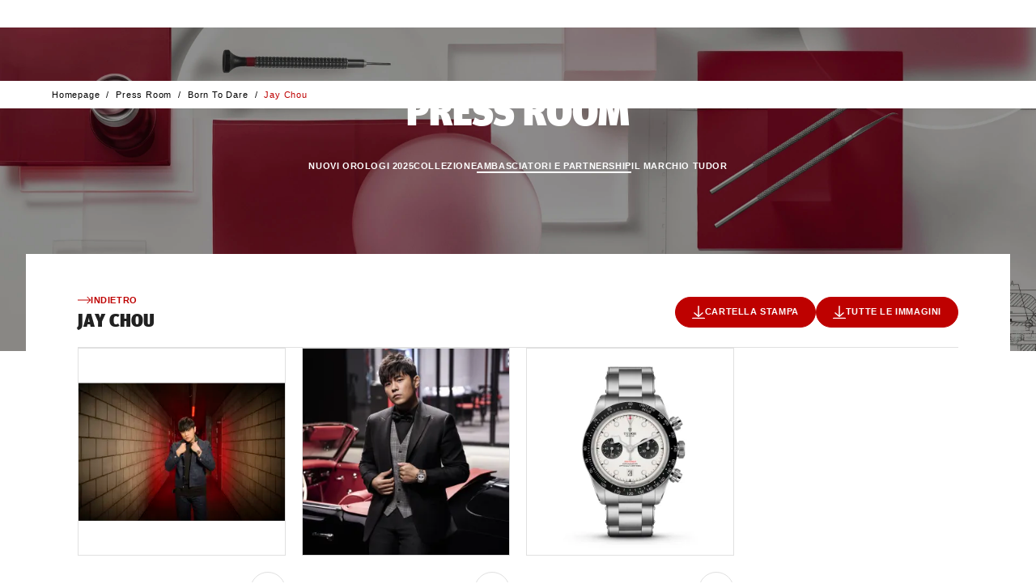

--- FILE ---
content_type: text/html; charset=utf-8
request_url: https://www.tudorwatch.com/it/pressroom/born-to-dare/jay-chou
body_size: 89446
content:
<!DOCTYPE html><html lang="it" class="__variable_b64bd7" dir="ltr" style="--nav-open:0;--header-expanded:1;--header-collapsed:0;--topbanner:1"><head><meta charSet="utf-8"/><meta name="viewport" content="width=device-width, initial-scale=1"/><link rel="stylesheet" href="/_next/static/css/b8ab0a74f039c429.css" data-precedence="next"/><link rel="stylesheet" href="/_next/static/css/b219034a73129347.css" data-precedence="next"/><link rel="stylesheet" href="/_next/static/css/f59723b2f8224fd7.css" data-precedence="next"/><link rel="stylesheet" href="/_next/static/css/d438c8898d3445ad.css" data-precedence="next"/><link rel="stylesheet" href="/_next/static/css/8a58e28654ae090a.css" data-precedence="next"/><link rel="stylesheet" href="/_next/static/css/af0b7feaf88f98bf.css" data-precedence="next"/><link rel="stylesheet" href="/_next/static/css/eac95d52f251a428.css" data-precedence="next"/><link rel="stylesheet" href="/_next/static/css/f895d311e3448a19.css" data-precedence="next"/><link rel="stylesheet" href="/_next/static/css/f823569c344591b0.css" data-precedence="next"/><link rel="stylesheet" href="/_next/static/css/40c6f178adfa8f5b.css" data-precedence="next"/><link rel="stylesheet" href="/_next/static/css/bc831a81c7649171.css" data-precedence="next"/><link rel="stylesheet" href="/_next/static/css/e68d6513ea4f25bb.css" data-precedence="next"/><link rel="stylesheet" href="/_next/static/css/57288e74f8bea1f3.css" data-precedence="next"/><link rel="stylesheet" href="/_next/static/css/6bb58ad63f5a7ad1.css" data-precedence="next"/><link rel="stylesheet" href="/_next/static/css/46067edefb59b5b3.css" data-precedence="next"/><link rel="stylesheet" href="/_next/static/css/e37e3056abf51f31.css" data-precedence="next"/><link rel="stylesheet" href="/_next/static/css/3f8d4b332c829a58.css" data-precedence="next"/><link rel="stylesheet" href="/_next/static/css/a282f7200ec46f96.css" data-precedence="next"/><link rel="stylesheet" href="/_next/static/css/9bbd4633b087f152.css" data-precedence="next"/><link rel="stylesheet" href="/_next/static/css/b1272333e6fb003c.css" data-precedence="next"/><link rel="stylesheet" href="/_next/static/css/0e39cdd91a960764.css" data-precedence="next"/><link rel="preload" as="script" fetchPriority="low" href="/_next/static/chunks/webpack-523d7c00a55d816d.js"/><script src="/_next/static/chunks/fd9d1056-bac1752bcd65f63c.js" async=""></script><script src="/_next/static/chunks/2117-b4790b63690adbdf.js" async=""></script><script src="/_next/static/chunks/main-app-5294d1645fe5526e.js" async=""></script><script src="/_next/static/chunks/4999-c4c1c89bcff3836f.js" async=""></script><script src="/_next/static/chunks/7648-a5250fd9e20907d8.js" async=""></script><script src="/_next/static/chunks/5654-6d4c6002b098e97a.js" async=""></script><script src="/_next/static/chunks/3403-d88045f6bce56359.js" async=""></script><script src="/_next/static/chunks/3318-41f2a6d27e345ff5.js" async=""></script><script src="/_next/static/chunks/7123-2af14ac9d27499cc.js" async=""></script><script src="/_next/static/chunks/9710-6f62e989f264a955.js" async=""></script><script src="/_next/static/chunks/3317-d29e616dbb347467.js" async=""></script><script src="/_next/static/chunks/244-a977a38fe2dd399e.js" async=""></script><script src="/_next/static/chunks/21-af2e4d6820bab0d3.js" async=""></script><script src="/_next/static/chunks/app/%5Blocale%5D/pressroom/layout-895b509871aeb34c.js" async=""></script><script src="/_next/static/chunks/8667-8aaaed704c281d25.js" async=""></script><script src="/_next/static/chunks/5409-947da5c0705f69cb.js" async=""></script><script src="/_next/static/chunks/4530-7242549e4451c896.js" async=""></script><script src="/_next/static/chunks/4580-d664804775988994.js" async=""></script><script src="/_next/static/chunks/4314-4084c27a851735b9.js" async=""></script><script src="/_next/static/chunks/app/%5Blocale%5D/pressroom/%5Bcategory%5D/page-6beaf85ae090ba9d.js" async=""></script><script src="/_next/static/chunks/app/layout-3056e3737cda128b.js" async=""></script><script src="/_next/static/chunks/4871-abee2d1c8e748f32.js" async=""></script><script src="/_next/static/chunks/app/%5Blocale%5D/pressroom/%5Bcategory%5D/%5Bpresskit%5D/page-02c40e446954fc7b.js" async=""></script><title>Jay Chou - Ambasciatore ufficiale | Press Room TUDOR</title><meta name="description" content="Scopri il legame tra Jay Chou e TUDOR. Scarica le cartelle stampa e le immagini di Jay Chou direttamente dalla piattaforma"/><link rel="canonical" href="https://www.tudorwatch.com/it/pressroom/born-to-dare/jay-chou"/><link rel="alternate" hrefLang="en" href="https://www.tudorwatch.com/en/pressroom/born-to-dare/jay-chou"/><link rel="alternate" hrefLang="fr" href="https://www.tudorwatch.com/fr/pressroom/born-to-dare/jay-chou"/><link rel="alternate" hrefLang="it" href="https://www.tudorwatch.com/it/pressroom/born-to-dare/jay-chou"/><link rel="alternate" hrefLang="de" href="https://www.tudorwatch.com/de/pressroom/born-to-dare/jay-chou"/><link rel="alternate" hrefLang="es" href="https://www.tudorwatch.com/es/pressroom/born-to-dare/jay-chou"/><link rel="alternate" hrefLang="pt" href="https://www.tudorwatch.com/pt/pressroom/born-to-dare/jay-chou"/><link rel="alternate" hrefLang="zh-hans" href="https://www.tudorwatch.com/zh-hans/pressroom/born-to-dare/jay-chou"/><link rel="alternate" hrefLang="zh-hant" href="https://www.tudorwatch.com/zh-hant/pressroom/born-to-dare/jay-chou"/><link rel="alternate" hrefLang="ja" href="https://www.tudorwatch.com/ja/pressroom/born-to-dare/jay-chou"/><link rel="alternate" hrefLang="ko" href="https://www.tudorwatch.com/ko/pressroom/born-to-dare/jay-chou"/><link rel="alternate" hrefLang="ru" href="https://www.tudorwatch.com/ru/pressroom/born-to-dare/jay-chou"/><link rel="alternate" hrefLang="tr" href="https://www.tudorwatch.com/tr/pressroom/born-to-dare/jay-chou"/><link rel="alternate" hrefLang="ar" href="https://www.tudorwatch.com/ar/pressroom/born-to-dare/jay-chou"/><link rel="alternate" hrefLang="he" href="https://www.tudorwatch.com/he/pressroom/born-to-dare/jay-chou"/><link rel="alternate" hrefLang="nl" href="https://www.tudorwatch.com/nl/pressroom/born-to-dare/jay-chou"/><meta property="og:title" content="Jay Chou - Ambasciatore ufficiale | Press Room TUDOR"/><meta property="og:description" content="Scopri il legame tra Jay Chou e TUDOR. Scarica le cartelle stampa e le immagini di Jay Chou direttamente dalla piattaforma"/><meta property="og:url" content="https://www.tudorwatch.com/it/pressroom/born-to-dare/jay-chou"/><meta property="og:site_name" content="tudorwatch"/><meta property="og:image" content="https://media.tudorwatch.com/image/upload/global/og-image/OG-Image-Tudor.jpg"/><meta property="og:type" content="website"/><meta name="twitter:card" content="summary_large_image"/><meta name="twitter:title" content="Jay Chou - Ambasciatore ufficiale | Press Room TUDOR"/><meta name="twitter:description" content="Scopri il legame tra Jay Chou e TUDOR. Scarica le cartelle stampa e le immagini di Jay Chou direttamente dalla piattaforma"/><meta name="twitter:image" content="https://media.tudorwatch.com/image/upload/global/og-image/OG-Image-Tudor.jpg"/><link rel="icon" href="/favicon.ico" type="image/x-icon" sizes="48x48"/><link rel="apple-touch-icon" href="/apple-icon.png?ca743adb51baecff" type="image/png" sizes="180x180"/><meta name="next-size-adjust"/><link href="/cld-video-player.min.css" rel="stylesheet"/><script src="/_next/static/chunks/polyfills-42372ed130431b0a.js" noModule=""></script>
                              <script>!function(e){var n="https://s.go-mpulse.net/boomerang/";if("False"=="True")e.BOOMR_config=e.BOOMR_config||{},e.BOOMR_config.PageParams=e.BOOMR_config.PageParams||{},e.BOOMR_config.PageParams.pci=!0,n="https://s2.go-mpulse.net/boomerang/";if(window.BOOMR_API_key="X6W66-HH9WU-6HVDP-P53MG-YQHB7",function(){function e(){if(!o){var e=document.createElement("script");e.id="boomr-scr-as",e.src=window.BOOMR.url,e.async=!0,i.parentNode.appendChild(e),o=!0}}function t(e){o=!0;var n,t,a,r,d=document,O=window;if(window.BOOMR.snippetMethod=e?"if":"i",t=function(e,n){var t=d.createElement("script");t.id=n||"boomr-if-as",t.src=window.BOOMR.url,BOOMR_lstart=(new Date).getTime(),e=e||d.body,e.appendChild(t)},!window.addEventListener&&window.attachEvent&&navigator.userAgent.match(/MSIE [67]\./))return window.BOOMR.snippetMethod="s",void t(i.parentNode,"boomr-async");a=document.createElement("IFRAME"),a.src="about:blank",a.title="",a.role="presentation",a.loading="eager",r=(a.frameElement||a).style,r.width=0,r.height=0,r.border=0,r.display="none",i.parentNode.appendChild(a);try{O=a.contentWindow,d=O.document.open()}catch(_){n=document.domain,a.src="javascript:var d=document.open();d.domain='"+n+"';void(0);",O=a.contentWindow,d=O.document.open()}if(n)d._boomrl=function(){this.domain=n,t()},d.write("<bo"+"dy onload='document._boomrl();'>");else if(O._boomrl=function(){t()},O.addEventListener)O.addEventListener("load",O._boomrl,!1);else if(O.attachEvent)O.attachEvent("onload",O._boomrl);d.close()}function a(e){window.BOOMR_onload=e&&e.timeStamp||(new Date).getTime()}if(!window.BOOMR||!window.BOOMR.version&&!window.BOOMR.snippetExecuted){window.BOOMR=window.BOOMR||{},window.BOOMR.snippetStart=(new Date).getTime(),window.BOOMR.snippetExecuted=!0,window.BOOMR.snippetVersion=12,window.BOOMR.url=n+"X6W66-HH9WU-6HVDP-P53MG-YQHB7";var i=document.currentScript||document.getElementsByTagName("script")[0],o=!1,r=document.createElement("link");if(r.relList&&"function"==typeof r.relList.supports&&r.relList.supports("preload")&&"as"in r)window.BOOMR.snippetMethod="p",r.href=window.BOOMR.url,r.rel="preload",r.as="script",r.addEventListener("load",e),r.addEventListener("error",function(){t(!0)}),setTimeout(function(){if(!o)t(!0)},3e3),BOOMR_lstart=(new Date).getTime(),i.parentNode.appendChild(r);else t(!1);if(window.addEventListener)window.addEventListener("load",a,!1);else if(window.attachEvent)window.attachEvent("onload",a)}}(),"".length>0)if(e&&"performance"in e&&e.performance&&"function"==typeof e.performance.setResourceTimingBufferSize)e.performance.setResourceTimingBufferSize();!function(){if(BOOMR=e.BOOMR||{},BOOMR.plugins=BOOMR.plugins||{},!BOOMR.plugins.AK){var n=""=="true"?1:0,t="",a="gqhydaqxeeo5m2lzqktq-f-251494cd8-clientnsv4-s.akamaihd.net",i="false"=="true"?2:1,o={"ak.v":"39","ak.cp":"1585014","ak.ai":parseInt("614483",10),"ak.ol":"0","ak.cr":8,"ak.ipv":4,"ak.proto":"h2","ak.rid":"6fb9cd7","ak.r":44332,"ak.a2":n,"ak.m":"x","ak.n":"essl","ak.bpcip":"52.15.129.0","ak.cport":41472,"ak.gh":"23.33.28.208","ak.quicv":"","ak.tlsv":"tls1.3","ak.0rtt":"","ak.0rtt.ed":"","ak.csrc":"-","ak.acc":"","ak.t":"1769570983","ak.ak":"hOBiQwZUYzCg5VSAfCLimQ==HqWyzVxFO3Uww4R5ouNX+nt7OswYTTStq6WFUV152SgF815a14+/HuH5NyJwKsze+393LA0DL5Ar9GdyX7hzQy/hlW1QHHlqEC+7NBjyGrZ5+5Tk7mwaKgUVl9FSEIQFQ2VaWwi4NcS+7RrjeVDyQxwRV2ZowJdgMwMExC97qhi+4svA5qvth506ieed4Hc118ur5+ybnvYa7UuhPB0JqN53XA/fLJCYCHt1+WW2oIDeRLj4jxRAqF+GwRROXzswwdiB+XgnLZjMvui8VJLIp386KdSEmfL43giqIk5twtnLqCrzPX2gDhVyTl+FO+VbmXs5/4UnVVom1Q4xrEXbqSyhOXOGl3tk4yzGiuBT7x4tMYaLTmEMcUiI26itjZehFsQrA0zNmhiLDDi8owh/e9xHnz1E7GuEI/DqgOXPMoQ=","ak.pv":"270","ak.dpoabenc":"","ak.tf":i};if(""!==t)o["ak.ruds"]=t;var r={i:!1,av:function(n){var t="http.initiator";if(n&&(!n[t]||"spa_hard"===n[t]))o["ak.feo"]=void 0!==e.aFeoApplied?1:0,BOOMR.addVar(o)},rv:function(){var e=["ak.bpcip","ak.cport","ak.cr","ak.csrc","ak.gh","ak.ipv","ak.m","ak.n","ak.ol","ak.proto","ak.quicv","ak.tlsv","ak.0rtt","ak.0rtt.ed","ak.r","ak.acc","ak.t","ak.tf"];BOOMR.removeVar(e)}};BOOMR.plugins.AK={akVars:o,akDNSPreFetchDomain:a,init:function(){if(!r.i){var e=BOOMR.subscribe;e("before_beacon",r.av,null,null),e("onbeacon",r.rv,null,null),r.i=!0}return this},is_complete:function(){return!0}}}}()}(window);</script></head><body><div id="skipLinks" data-theme="default" class="-translate-x-1/2 outline-0 absolute top-[90vh] left-1/2 z-50 flex transform outline-none"><button id="skiptocontent" type="button" class="btn-bean ui-primary -translate-x-1/2 pointer-events-none absolute top-0 left-1/2 z-50 transform opacity-0 focus-within:pointer-events-auto focus-within:opacity-100" aria-label="Passa al contenuto principale">Passa al contenuto principale</button><button id="skiptofooter" type="button" class="btn-bean ui-primary -translate-x-1/2 pointer-events-none absolute top-0 left-1/2 z-50 transform opacity-0 focus-within:pointer-events-auto focus-within:opacity-100" aria-label="Passa al footer">Passa al footer</button></div><header data-theme="default" class="sticky top-0 left-0 z-[999] w-full translate-y-[calc(-100%_*_var(--header-collapsed))] bg-white text-black transition-all duration-300"><div class="relative z-[999] box-border h-[var(--top-banner-height)] border-gray-224 border-b-1 bg-white hidden"><div class="relative grid h-full w-full grid-flow-col grid-cols-[2rem_calc(90vw-4rem)_2rem] items-center before:w-8 px-[5vw]"><a href="/it/watch-family/ranger" class="btn-inline ui-txt-primary w-full justify-center text-center"><span>Scopri il nuovo Tudor Ranger</span><svg width="24" height="24" viewBox="0 0 24 24" class="rtl:-scale-x-100 !size-3 max-sm:hidden" aria-hidden="true"><title></title><path d="M24 10.8001L16.8 3.6001L15.12 5.2801L20.64 10.8001H0V13.2001H20.52L15.12 18.7201L16.8 20.4001L24 13.2001V10.8001Z" fill="currentColor"></path></svg></a><button type="button" class="btn-inline ui-txt-primary p-2 hover:text-black"><svg width="24" height="24" viewBox="0 0 24 24" class=""><title>Chiudi</title><path d="M13.05 12L24 22.95L22.95 24L12 13.05L1.05 24L0 22.95L10.95 12L0 1.05L1.05 0L12 10.95L22.95 0L24 1.05L13.05 12Z" fill="currentColor"></path></svg></button></div></div><div class="relative z-2 flex h-[var(--h)] items-center bg-white px-[calc(5vw_-_.5rem)]" style="--h:var(--header-base-height)"><button type="button" aria-expanded="false" class="btn-inline flex flex-col justify-center p-2 *:pointer-events-none md:min-w-14 hover:text-red max-md:focus:outline-none"><svg viewBox="0 0 16 16" width="16" height="16"><title></title><line stroke-width="1" stroke-linecap="square" x1="0" y1="2" x2="16" y2="2" stroke="currentColor"></line><line stroke-width="1" stroke-linecap="square" x1="0" y1="8" x2="16" y2="8" stroke="currentColor"></line><line stroke-width="1" stroke-linecap="square" x1="0" y1="14" x2="16" y2="14" stroke="currentColor"></line></svg><p class="hidden h-[var(--header-expanded)] overflow-hidden text-nowrap md:block">Menu</p></button><figure class="-translate-x-1/2 -translate-y-1/2 absolute top-1/2 left-1/2 transform"><a href="/it/" class="block p-2"><svg width="100" viewBox="0 0 201 113"><title>Homepage Tudor</title><path fill="rgb(190, 1, 0)" d="M116.3,21.1V10.7c-4.1,1.2-8.5,1.1-12.4-0.4v10.8H116.3z M97.2,21.1V10.3c-4,1.5-8.4,1.6-12.4,0.4v10.3H97.2z M121.8,27.3c-0.4,14.1-8.6,26.8-21.3,32.8c-12.7-6.1-20.9-18.7-21.3-32.8V0.5c4.9,6.3,15,7.6,21.3,1c4.8,5.3,14.9,6.8,21.3-1V27.3z M116.1,27.3H84.9c0.3,10.9,6.2,20.9,15.6,26.4C109.9,48.2,115.8,38.2,116.1,27.3"></path><g fill="#000" style="opacity:1" class="transition-opacity"><path d="M58.1,107.4c0.9,0,1.8,0,2.6-0.2c2.9-0.6,5.1-3,5.4-6V82.6c0-0.1,0-0.3-0.1-0.4c-0.3-0.5-0.7-0.8-1.3-0.9c-1-0.2-1.9-0.4-2.9-0.5c-0.2,0-0.3,0-0.5,0h-0.9v-3.5h16v3.5H76c-0.2,0-0.3,0-0.5,0c-1,0.1-2,0.3-2.9,0.5c-0.5,0.1-1,0.4-1.3,0.9c-0.1,0.1-0.1,0.3-0.1,0.4v18.6c0,1.1-0.2,2.1-0.6,3.1c-1.2,3.1-3.6,5.5-6.6,6.7c-2.1,0.8-4.3,1.1-6.6,1c-2.2,0.1-4.5-0.3-6.6-1c-2.7-0.8-5-2.6-6.3-5.2c-0.6-1.2-0.9-2.5-0.9-3.8V82.6c0-0.1,0-0.3-0.1-0.4c-0.3-0.5-0.7-0.8-1.3-0.9c-1-0.3-2.1-0.4-3.2-0.6v-3.5h16.3v3.5c-1.1,0.1-2.1,0.3-3.2,0.6c-0.5,0.1-1,0.4-1.3,0.9c-0.1,0.1-0.1,0.3-0.1,0.4v18.7c0,2.7,1.9,5.1,4.5,5.8C56.2,107.3,57.1,107.4,58.1,107.4"></path><path d="M7.4,111.2v-3.9h0.1c0.9,0,1.9-0.1,2.8-0.1c0.6,0,1.2-0.1,1.8-0.3c0.4-0.2,0.8-0.6,0.8-1.1V81.1h-1.8c-0.6,0-1.3,0-1.9,0.1c-1,0.2-1.9,0.7-2.6,1.5c-1.3,1.5-2.2,3.3-2.7,5.2H0.5V77.2h32v10.7h-3.4c-0.5-1.9-1.4-3.7-2.7-5.2c-0.7-0.8-1.6-1.3-2.6-1.5c-0.6-0.1-1.2-0.1-1.9-0.1h-1.8v24.8c0,0.5,0.4,0.9,0.8,1.1c0.6,0.2,1.2,0.3,1.8,0.3c0.9,0,1.9,0.1,2.8,0.1h0.1v3.9H7.4z"></path><path d="M99.1,77.2c3.4,0.1,6.7,0.9,9.8,2.2c8,3.9,11.4,13.5,7.8,21.6c-3.2,5.9-9.1,9.8-15.8,10.3H82.9v-3.4c0.9,0,1.8-0.1,2.8-0.2c0.4,0,0.7-0.1,1.1-0.2c0.2,0,0.5-0.1,0.7-0.2c0.2-0.3,0.3-0.7,0.3-1.2V82.6c0-0.1,0-0.3,0-0.4c-0.1-0.6-0.4-1.1-0.9-1.3c-0.3-0.2-0.7-0.3-1.1-0.4c-0.9-0.2-1.8-0.3-2.7-0.4v-3H99.1z M94.8,81c-0.2,0.3-0.3,0.7-0.3,1.1l-0.1,24c0,0.4,0.1,0.8,0.3,1.2c0.2,0.1,0.4,0.2,0.7,0.2c0.4,0.1,0.7,0.1,1.1,0.2c0.9,0.1,1.8,0.1,2.8,0.1c3.7,0.4,7.2-1.4,9.2-4.5c2.8-5.4,2.7-11.9-0.2-17.3c-2-3.1-5.3-5.1-8.9-5.4c-0.9,0-1.8,0-2.8,0c-0.4,0-0.7,0.1-1.1,0.1C95.2,80.8,95,80.8,94.8,81"></path><path d="M141.6,75.9c10.1,0,18.3,8.2,18.3,18.3c0,10.1-8.2,18.3-18.3,18.3c-10.1,0-18.3-8.2-18.3-18.3C123.3,84.1,131.5,75.9,141.6,75.9 M149.3,104.3c1.7-3.1,2.5-6.6,2.3-10.1c0.2-3.5-0.6-7-2.3-10.1c-1.7-2.7-4.6-4.3-7.7-4.2c-3.1-0.1-6.1,1.5-7.7,4.2c-1.7,3.1-2.5,6.6-2.3,10.1c-0.2,3.5,0.6,7,2.3,10.1c1.7,2.7,4.6,4.3,7.7,4.2C144.7,108.6,147.6,107,149.3,104.3"></path><path d="M187.1,92c2.1-0.5,3.7-2.3,4-4.4c0.5-3-1.6-5.9-4.6-6.3c-0.1,0-0.2,0-0.3,0c-1.6-0.2-3.1-0.4-4.7-0.4h-6.7v11.7h8.7C184.7,92.5,185.9,92.3,187.1,92 M180.5,96.4h-5.7v9.5c0,0.4,0.2,0.7,0.4,0.9c0.1,0.1,0.2,0.1,0.2,0.1c0.4,0.1,0.8,0.2,1.2,0.3c0.9,0.1,1.8,0.2,2.7,0.3v3.7h-15.6v-3.8c0.9-0.1,1.8-0.2,2.7-0.3c0.4,0,0.8-0.1,1.2-0.3c0.1,0,0.2-0.1,0.2-0.1c0.3-0.2,0.4-0.6,0.4-0.9l0-23.4c0-0.4-0.1-0.7-0.4-0.9c-0.1-0.1-0.1-0.1-0.2-0.1c-0.4-0.2-0.7-0.3-1.1-0.4c-1-0.2-1.9-0.4-2.9-0.6v-3.3h24.2c1.7,0,3.3,0.5,4.7,1.4c2.5,1.7,4.1,4.5,4.3,7.5c0.4,5.4-3.7,10.1-9.1,10.5l6.7,9.1c0.5,0.7,1.3,1.2,2.2,1.3c1.2,0.2,2.5,0.3,3.7,0.4v3.8h-9.7L180.5,96.4z"></path></g></svg></a></figure><ul class="flex-1 ms-2 flex items-center justify-between gap-2 md:ms-1 sm:ms-5 md:gap-1 sm:gap-5"><li class="me-auto"><a href="/it/wishlist" class="btn-inline flex flex-col justify-center p-2 hover:text-red group-[.active]:text-red"><div class="md:h-[16px]" style="transform:scale(0.9) translateZ(0)"><svg width="18" height="18" viewBox="0 0 18 18" class="" aria-hidden="true"><title></title><path d="M9.00001 17.4998L9.35001 17.1498C14.25 12.4498 14.35 12.3998 16.75 9.89984L16.8 9.84984C18.1 8.49984 18.15 6.44984 17.9 5.39984C17.55 3.89984 16.5 2.59984 15.1 1.94984C13.95 1.39984 12.6 1.34984 11.35 1.79984C10.4 2.14984 9.60001 2.74984 9.05001 3.54984C8.50001 2.74984 7.70001 2.14984 6.75001 1.79984C5.50001 1.34984 4.15001 1.39984 3.00001 1.94984C1.55001 2.64984 0.500014 3.94984 0.100014 5.39984C-0.149986 6.44984 -0.099986 8.49984 1.20001 9.84984L1.25001 9.89984C3.65001 12.4498 3.75001 12.4998 8.65001 17.1498L9.00001 17.4998ZM16 9.24984C13.7 11.6998 13.55 11.7998 9.00001 16.1498C4.45001 11.8498 4.30001 11.6998 2.00001 9.24984C0.750014 7.69984 0.900014 6.49984 1.10001 5.64984C1.40001 4.44984 2.25001 3.39984 3.35001 2.84984C4.25001 2.39984 5.35001 2.39984 6.35001 2.74984C7.35001 3.09984 8.15001 3.84984 8.55001 4.74984L9.00001 5.74984L9.45001 4.74984C9.85001 3.79984 10.65 3.09984 11.65 2.74984C12.65 2.39984 13.75 2.44984 14.65 2.84984C15.75 3.39984 16.65 4.44984 16.9 5.64984C17.1 6.49984 17.25 7.69984 16 9.24984Z" fill="currentColor"></path></svg></div><p class="hidden h-[var(--header-expanded)] overflow-hidden text-nowrap md:block">Preferiti</p></a></li><li class=""><a href="/it/collections" class="btn-inline flex flex-col justify-center p-2 hover:text-red group-[.active]:text-red"><svg width="32" height="32" viewBox="0 0 32 32" class="" aria-hidden="true"><title></title><path d="m28.1 11.4c-.6-2.4-1.7-5.9-3.7-10.4l-.1-.3c-.4-.8-1.4-.7-1.5-.7h-.2v4.8c-1.9-1.1-4.2-1.8-6.6-1.8s-4.6.7-6.6 1.8v-4.8h-.2c-.1 0-1.1-.1-1.5.7l-.1.3c-1.9 4.4-3 7.8-3.6 10.1-.6 1.5-1 3.1-1 4.9 0 1.7.3 3.4 1 4.9.6 2.3 1.7 5.7 3.6 10.1l.1.3c.4.8 1.4.7 1.5.7h.2v-4.8c2 1.1 4.2 1.8 6.6 1.8s4.7-.7 6.6-1.8v4.8h.2c.1 0 1.1.1 1.5-.7l.1-.3c2-4.5 3.1-8 3.7-10.4.6-1.4.9-3 .9-4.6s-.3-3.2-.9-4.6zm-12.1 15.6c-6.1 0-11-4.9-11-11s4.9-11 11-11 11 4.9 11 11-4.9 11-11 11zm7.7-15.2h.6c.1 0 .1.1.1.1l-.3.5c-.1.1-.1.1-.1.1l-6.8 3.7c0 .1-.1.2-.1.3-.1.5-.5.8-1 .8-.2 0-.4 0-.5-.1h-.1l-2.5 3 .1.8c0 .1-.2.1-.2.1l-.9.1-1.9 2.3h-.1l-.1-.1v-.1l1.9-2.3-.1-.7c-.1-.2.1-.3.1-.3l.8-.1 2.5-3.1c0-.1 0-.1 0-.1-.1-.1-.1-.2-.1-.4 0-.1 0-.1 0-.2l-1.6-1.1h-.1l-1.3.2c-.1 0-.1-.1-.1-.1l-.2-1.4-.7-.6.6-.8.7.5 1.4-.2c.1 0 .1.1.1.1l.2 1.4c.1.1 1.6 1.2 1.6 1.2.1-.1.1-.1.2-.1h.1.2c.2 0 .4.1.6.2l1-1.2h.1l.2.2v.1l-.7.9 6.2-3.4c.1-.1.2-.1.2-.2z" fill="currentColor"></path></svg><p class="hidden h-[var(--header-expanded)] overflow-hidden text-nowrap md:block">Collezioni</p></a></li><li class=""><a href="/it/buy" class="btn-inline flex flex-col justify-center p-2 hover:text-red group-[.active]:text-red"><svg width="24" height="24" viewBox="0 0 24 24" class="" aria-hidden="true"><title></title><path d="M12 6C9.9 6 8.25 7.65 8.25 9.75C8.25 11.85 9.9 13.5 12 13.5C14.1 13.5 15.75 11.85 15.75 9.75C15.75 7.65 14.1 6 12 6ZM12 12C10.725 12 9.75 11.025 9.75 9.75C9.75 8.475 10.725 7.5 12 7.5C13.275 7.5 14.25 8.475 14.25 9.75C14.25 10.95 13.275 12 12 12ZM21.75 9.75C21.75 4.35 17.4 0 12 0C6.6 0 2.25 4.35 2.25 9.75C2.25 12.375 3.3 14.775 5.025 16.5L11.475 24H12.6L19.05 16.5C20.7 14.775 21.75 12.375 21.75 9.75ZM17.85 15.525L12 22.35L6.15 15.525C4.65 14.1 3.75 12 3.75 9.75C3.75 5.175 7.425 1.5 12 1.5C16.575 1.5 20.25 5.175 20.25 9.75C20.25 12 19.35 14.025 17.85 15.525Z" fill="currentColor"></path></svg><p class="hidden h-[var(--header-expanded)] overflow-hidden text-nowrap md:block">Rivenditori</p></a></li><li class="order-first md:order-none group"><a href="/it/search" class="btn-inline flex flex-col justify-center p-2 hover:text-red group-[.active]:text-red" role="button"><svg width="24" height="24" viewBox="0 0 24 24" class="rtl:-scale-x-100" aria-hidden="true"><title></title><path d="M17.175 16.05C18.6 14.325 19.5 12.15 19.5 9.75C19.5 4.35 15.15 0 9.75 0C4.35 0 0 4.35 0 9.75C0 15.15 4.35 19.5 9.75 19.5C12.15 19.5 14.4 18.6 16.125 17.175L22.95 24L24 22.95L17.175 16.05ZM9.75 18C5.175 18 1.5 14.325 1.5 9.75C1.5 5.175 5.175 1.5 9.75 1.5C14.325 1.5 18 5.175 18 9.75C18 14.325 14.325 18 9.75 18Z" fill="currentColor"></path></svg><p class="hidden h-[var(--header-expanded)] overflow-hidden text-nowrap md:block">Cerca</p></a></li><li class="relative hidden md:block"><button type="button" class="btn-inline flex flex-col justify-center p-2 group-[.active]:text-red hover:text-red" aria-expanded="false"><svg width="250" height="250" viewBox="0 0 250 250" class="" aria-hidden="true"><title></title><path d="m210.4 19 7.6-7.6-9.2-8.4-35 35.1c-37.4-33.5-94.5-32-131.1 3.8-17.6 18.3-28.3 41.9-28.3 67.9s8.4 45.8 24.4 63.3l-35.8 35.8 8.4 8.4 7.6-7.6c25.9 25.1 59.4 37.3 93 37.3s70.2-13.7 96.8-40.4c50.4-51.9 51.1-135 1.6-187.6zm-159.4 155.6 59.5-59.5 26.7 26.7c-31.3 29.7-68.7 44.2-86.2 32.8zm65.6-64.8 59.4-59.5c5.3 7.6 5.3 19.8 0 35.1-5.3 16.7-17.5 35-32.7 51zm54.1-64.9-59.5 59.5-27.4-26.7c24.4-22.9 51.9-36.6 70.9-36.6 6.1-.7 11.4.8 16 3.8zm-65.6 64.9-59.5 59.5c-5.3-7.6-5.3-19.8-.8-35.1 5.3-16.8 17.5-35.1 32.8-51.1zm-38.9 76.2c21.4 0 50.3-14.5 76.2-38.9l27.5 27.5c-28.2 26.6-70.9 30.5-103.7 11.4zm109.8-16.8-27.4-27.4c16.8-16.8 29-36.6 35.1-54.2 3.1-8.4 3.8-15.2 3.8-22.1 7.6 13.7 12.2 28.2 12.2 44.2-.8 22.2-8.4 43.5-23.7 59.5zm-21.3-136.5c-21.3 0-50.3 14.5-76.2 38.9l-27.5-26.7c16.8-15.2 38.1-23.6 59.5-23.6 15.2 0 30.5 3.8 44.2 11.4zm-109 17.6 27.5 27.4c-16.9 16.8-29.1 35.9-35.2 53.4-3 7.6-3.8 15.2-3.8 22.1-7.6-13-12.2-28.2-12.2-43.4 0-22.2 8.4-43.5 23.7-59.5zm152.5 145.6c-45.8 46.5-121.2 48-168.5 3.8l18.3-18.3c18.3 16 40.4 23.6 63.3 23.6s49.6-9.2 67.9-28.2c18.2-18.3 28.1-41.9 28.1-67.8s-8.4-45.8-24.4-63.3l16.8-16.8c44.2 47.3 43.4 121.3-1.5 167z" fill="currentColor"></path></svg><p class="hidden h-[var(--header-expanded)] gap-[0.375rem] overflow-hidden text-nowrap md:flex">Lingue<svg width="12" height="12" viewBox="0 0 12 12" class="!w-3" aria-hidden="true"><title></title><path d="M6 9.375L0 2.625L12 2.625L6 9.375Z" fill="currentColor"></path></svg></p></button></li></ul></div><nav class="absolute bottom-0 left-0 h-[calc(100dvh_-_var(--header-base-height))] w-full translate-y-[var(--y)] transform overflow-y-auto overscroll-contain bg-white md:bottom-[1px] md:h-[calc(90vh_-_var(--header-base-height))]" aria-label="%(mainNavigation)%" aria-hidden="true" style="--y:0;display:none"><div class="grid overflow-hidden" style="opacity:0"><p class="hidden" id="tablist">%(main-navigation)%</p><div role="tablist" aria-labelledby="tablist" class="scrollbar-hide flex flex-col gap-y-6 overflow-x-auto px-[5vw] pt-8"><div class="flex gap-x-2 after:block after:pe-[5vw] md:h-0 md:overflow-hidden md:[&amp;:has(button[aria-selected=&#x27;true&#x27;])]:h-auto"><button id="tab-0" type="button" role="tab" aria-selected="true" aria-controls="tabpanel-0" class="group btn-bean ui-secondary border-gray-224 normal-case !bg-red pointer-events-none cursor-default"><span class="leading-1 transition group-hover:text-white text-black text-white">Nuovi orologi</span></button><button id="tab-1" type="button" role="tab" aria-selected="false" aria-controls="tabpanel-1" class="group btn-bean ui-secondary border-gray-224 normal-case" tabindex="-1"><span class="leading-1 transition group-hover:text-white text-black">Black Bay</span></button><button id="tab-2" type="button" role="tab" aria-selected="false" aria-controls="tabpanel-2" class="group btn-bean ui-secondary border-gray-224 normal-case" tabindex="-1"><span class="leading-1 transition group-hover:text-white text-black">Orologi sportivi</span></button><button id="tab-3" type="button" role="tab" aria-selected="false" aria-controls="tabpanel-3" class="group btn-bean ui-secondary border-gray-224 normal-case" tabindex="-1"><span class="leading-1 transition group-hover:text-white text-black">Orologi classici</span></button><button id="tab-4" type="button" role="tab" aria-selected="false" aria-controls="tabpanel-4" class="group btn-bean ui-secondary border-gray-224 normal-case" tabindex="-1"><span class="leading-1 transition group-hover:text-white text-black">Orologi da donna</span></button><button id="tab-5" type="button" role="tab" aria-selected="false" aria-controls="tabpanel-5" class="group btn-bean ui-secondary border-gray-224 normal-case" tabindex="-1"><span class="leading-1 transition group-hover:text-white text-black">Orologi subacquei</span></button><button id="tab-6" type="button" role="tab" aria-selected="false" aria-controls="tabpanel-6" class="group btn-bean ui-secondary border-gray-224 normal-case" tabindex="-1"><span class="leading-1 transition group-hover:text-white text-black">Daring Watches</span></button></div><div class="order-first flex gap-x-8 max-md:hidden [&amp;&gt;*]:after:-translate-y-1/2 [&amp;&gt;*]:after:-right-4 [&amp;&gt;*]:relative [&amp;&gt;*]:after:absolute [&amp;&gt;*]:after:top-1/2 [&amp;&gt;*]:after:h-[2.4375rem] [&amp;&gt;*]:after:w-[1px] [&amp;&gt;*]:after:bg-gray-160 [&amp;&gt;*]:after:content-[&#x27;&#x27;] last:[&amp;&gt;*]:after:hidden"><div class="headline-50 cursor-pointer hover:text-red [&amp;:not(:has(~button[aria-selected=&#x27;true&#x27;]))]:text-red"><span class="">Orologi</span></div><button id="tab-7" type="button" role="tab" aria-selected="false" aria-controls="tabpanel-7" class="headline-50 whitespace-nowrap hover:text-red" tabindex="-1"><span class="leading-1 transition group-hover:text-white">Nel cuore di Tudor</span></button><button id="tab-8" type="button" role="tab" aria-selected="false" aria-controls="tabpanel-8" class="headline-50 whitespace-nowrap hover:text-red" tabindex="-1"><span class="leading-1 transition group-hover:text-white">Il nostro mondo</span></button><button id="tab-9" type="button" role="tab" aria-selected="false" aria-controls="tabpanel-9" class="headline-50 whitespace-nowrap hover:text-red" tabindex="-1"><span class="leading-1 transition group-hover:text-white">Tudor Care</span></button><button id="tab-10" type="button" role="tab" aria-selected="false" aria-controls="tabpanel-10" class="headline-50 whitespace-nowrap hover:text-red" tabindex="-1"><span class="leading-1 transition group-hover:text-white">Azienda</span></button></div></div><div role="tabpanel" id="tabpanel-0" aria-labelledby="tab-0" controls="" class="col-start-1 row-start-2" style="opacity:0;visibility:hidden"><div class="carol grid w-full bg-white pt-8 has-edito compmargin-0 colw-xlg" style="--ips-xs:2;--ips-sm:2.3;--ips-md:4;--ips-lg:5;--ips-xl:5" data-ips-xs="2" data-ips-sm="2.3" data-ips-md="4" data-ips-lg="5" data-ips-xl="5"><ul class="roller -mb-2 -mt-2 col-start-1 row-start-[strip] gap-[--crl-gap] pt-2 pb-2"><li index="0" class="relative snap-start"><a href="/it/new-watches" class="group block"><figure class="grid size-full justify-items-center"><div class="z-0 size-full overflow-hidden [grid-area:1/1]"><picture class="contents"><source media="(min-width: 60rem)" srcSet="https://media.tudorwatch.com/image/upload/q_auto/f_auto/c_limit,w_640/v1/tudorwatch/menu/family-pushes/new-watches/Push-New-Watches 640w, https://media.tudorwatch.com/image/upload/q_auto/f_auto/c_limit,w_750/v1/tudorwatch/menu/family-pushes/new-watches/Push-New-Watches 750w, https://media.tudorwatch.com/image/upload/q_auto/f_auto/c_limit,w_1080/v1/tudorwatch/menu/family-pushes/new-watches/Push-New-Watches 1080w, https://media.tudorwatch.com/image/upload/q_auto/f_auto/c_limit,w_1200/v1/tudorwatch/menu/family-pushes/new-watches/Push-New-Watches 1200w, https://media.tudorwatch.com/image/upload/q_auto/f_auto/c_limit,w_1920/v1/tudorwatch/menu/family-pushes/new-watches/Push-New-Watches 1920w, https://media.tudorwatch.com/image/upload/q_auto/f_auto/c_limit,w_2048/v1/tudorwatch/menu/family-pushes/new-watches/Push-New-Watches 2048w, https://media.tudorwatch.com/image/upload/q_auto/f_auto/c_limit,w_3840/v1/tudorwatch/menu/family-pushes/new-watches/Push-New-Watches 3840w"/><source srcSet="https://media.tudorwatch.com/image/upload/q_auto/f_auto/c_limit,w_640/v1/tudorwatch/menu/family-pushes/new-watches/Push-New-Watches-portrait 640w, https://media.tudorwatch.com/image/upload/q_auto/f_auto/c_limit,w_750/v1/tudorwatch/menu/family-pushes/new-watches/Push-New-Watches-portrait 750w, https://media.tudorwatch.com/image/upload/q_auto/f_auto/c_limit,w_1080/v1/tudorwatch/menu/family-pushes/new-watches/Push-New-Watches-portrait 1080w, https://media.tudorwatch.com/image/upload/q_auto/f_auto/c_limit,w_1200/v1/tudorwatch/menu/family-pushes/new-watches/Push-New-Watches-portrait 1200w, https://media.tudorwatch.com/image/upload/q_auto/f_auto/c_limit,w_1920/v1/tudorwatch/menu/family-pushes/new-watches/Push-New-Watches-portrait 1920w, https://media.tudorwatch.com/image/upload/q_auto/f_auto/c_limit,w_2048/v1/tudorwatch/menu/family-pushes/new-watches/Push-New-Watches-portrait 2048w, https://media.tudorwatch.com/image/upload/q_auto/f_auto/c_limit,w_3840/v1/tudorwatch/menu/family-pushes/new-watches/Push-New-Watches-portrait 3840w"/><img src="https://media.tudorwatch.com/image/upload/q_auto/f_auto/c_limit,w_496/v1/tudorwatch/menu/family-pushes/new-watches/Push-New-Watches-portrait" alt="Black Bay 58, Black Bay 68, Pelagos Ultra, Black Bay Pro e Black Bay Chrono" class="size-full transition-transform duration-300 group-hover:scale-110" sizes="(max-width: 60rem) 90vw, 50vw"/></picture></div><figcaption class="z-1 flex items-end p-4 [grid-area:1/1]"><div class="flex flex-col items-center gap-2"><div class="headline-30 text-white">Nuovi orologi</div><div class="uitxt-20 ui-svg ui-txt-dark group inline-flex flex-row-reverse gap-1.5 font-medium uppercase tracking-[0.6px]"><span class="relative text-pretty underline-offset-2 group-hover:underline">Per saperne di più</span><svg width="24" height="24" viewBox="0 0 24 24" class="-mt-[1px] flex-none transition-transform duration-300 group-hover:rotate-180 group-focus-visible:rotate-180" aria-hidden="true"><title></title><path d="M19.8,10.8l-5-5l-5,5H0v2.4h9.8l5,5l5-5H24v-2.4H19.8z M14.8,16.2L10.6,12l4.2-4.2L19,12L14.8,16.2z" fill="currentColor"></path></svg></div></div></figcaption></figure></a></li><li index="1" class="relative snap-start"></li></ul></div><div class="flex flex-wrap gap-2 px-[5vw] py-6"><a href="/it/collections" class="btn-bean ui-secondary justify-center max-sm:size-full">Scopri le collezioni Tudor  </a><a href="/it/watches/configurator" class="btn-bean ui-secondary justify-center max-sm:size-full">Configuratore Tudor</a><a href="/it/comparator" class="btn-bean ui-secondary justify-center max-sm:size-full">Compara i modelli di orologi TUDOR</a></div></div><div role="tabpanel" id="tabpanel-1" aria-hidden="true" aria-labelledby="tab-1" controls="" class="col-start-1 row-start-2" style="opacity:0;visibility:hidden"><div class="carol grid w-full bg-white pt-8 has-edito compmargin-0 colw-xlg" style="--ips-xs:2;--ips-sm:2.3;--ips-md:4;--ips-lg:5;--ips-xl:5" data-ips-xs="2" data-ips-sm="2.3" data-ips-md="4" data-ips-lg="5" data-ips-xl="5"><ul class="roller -mb-2 -mt-2 col-start-1 row-start-[strip] gap-[--crl-gap] pt-2 pb-2"><li index="0" class="relative snap-start"><a href="/it/collections/black-bay" class="group block"><figure class="grid size-full justify-items-center"><div class="z-0 size-full overflow-hidden [grid-area:1/1]"><picture class="contents"><source media="(min-width: 60rem)" srcSet="https://media.tudorwatch.com/image/upload/q_auto/f_auto/c_limit,w_640/v1/tudorwatch/menu/family-pushes/black-bay/Push-Black-Bay-watches 640w, https://media.tudorwatch.com/image/upload/q_auto/f_auto/c_limit,w_750/v1/tudorwatch/menu/family-pushes/black-bay/Push-Black-Bay-watches 750w, https://media.tudorwatch.com/image/upload/q_auto/f_auto/c_limit,w_1080/v1/tudorwatch/menu/family-pushes/black-bay/Push-Black-Bay-watches 1080w, https://media.tudorwatch.com/image/upload/q_auto/f_auto/c_limit,w_1200/v1/tudorwatch/menu/family-pushes/black-bay/Push-Black-Bay-watches 1200w, https://media.tudorwatch.com/image/upload/q_auto/f_auto/c_limit,w_1920/v1/tudorwatch/menu/family-pushes/black-bay/Push-Black-Bay-watches 1920w, https://media.tudorwatch.com/image/upload/q_auto/f_auto/c_limit,w_2048/v1/tudorwatch/menu/family-pushes/black-bay/Push-Black-Bay-watches 2048w, https://media.tudorwatch.com/image/upload/q_auto/f_auto/c_limit,w_3840/v1/tudorwatch/menu/family-pushes/black-bay/Push-Black-Bay-watches 3840w"/><source srcSet="https://media.tudorwatch.com/image/upload/q_auto/f_auto/c_limit,w_640/v1/tudorwatch/menu/family-pushes/black-bay/Push-Black-Bay-watches-portrait 640w, https://media.tudorwatch.com/image/upload/q_auto/f_auto/c_limit,w_750/v1/tudorwatch/menu/family-pushes/black-bay/Push-Black-Bay-watches-portrait 750w, https://media.tudorwatch.com/image/upload/q_auto/f_auto/c_limit,w_1080/v1/tudorwatch/menu/family-pushes/black-bay/Push-Black-Bay-watches-portrait 1080w, https://media.tudorwatch.com/image/upload/q_auto/f_auto/c_limit,w_1200/v1/tudorwatch/menu/family-pushes/black-bay/Push-Black-Bay-watches-portrait 1200w, https://media.tudorwatch.com/image/upload/q_auto/f_auto/c_limit,w_1920/v1/tudorwatch/menu/family-pushes/black-bay/Push-Black-Bay-watches-portrait 1920w, https://media.tudorwatch.com/image/upload/q_auto/f_auto/c_limit,w_2048/v1/tudorwatch/menu/family-pushes/black-bay/Push-Black-Bay-watches-portrait 2048w, https://media.tudorwatch.com/image/upload/q_auto/f_auto/c_limit,w_3840/v1/tudorwatch/menu/family-pushes/black-bay/Push-Black-Bay-watches-portrait 3840w"/><img src="https://media.tudorwatch.com/image/upload/q_auto/f_auto/c_limit,w_496/v1/tudorwatch/menu/family-pushes/black-bay/Push-Black-Bay-watches-portrait" alt="Black Bay al polso" class="size-full transition-transform duration-300 group-hover:scale-110" sizes="(max-width: 60rem) 90vw, 50vw"/></picture></div><figcaption class="z-1 flex items-end p-4 [grid-area:1/1]"><div class="flex flex-col items-center gap-2"><div class="headline-30 text-white">Black Bay</div><div class="uitxt-20 ui-svg ui-txt-dark group inline-flex flex-row-reverse gap-1.5 font-medium uppercase tracking-[0.6px]"><span class="relative text-pretty underline-offset-2 group-hover:underline">Per saperne di più</span><svg width="24" height="24" viewBox="0 0 24 24" class="-mt-[1px] flex-none transition-transform duration-300 group-hover:rotate-180 group-focus-visible:rotate-180" aria-hidden="true"><title></title><path d="M19.8,10.8l-5-5l-5,5H0v2.4h9.8l5,5l5-5H24v-2.4H19.8z M14.8,16.2L10.6,12l4.2-4.2L19,12L14.8,16.2z" fill="currentColor"></path></svg></div></div></figcaption></figure></a></li><li index="1" class="relative snap-start"></li></ul></div><div class="flex flex-wrap gap-2 px-[5vw] py-6"><a href="/it/collections" class="btn-bean ui-secondary justify-center max-sm:size-full">Scopri le collezioni Tudor  </a><a href="/it/watches/configurator" class="btn-bean ui-secondary justify-center max-sm:size-full">Configuratore Tudor</a><a href="/it/comparator" class="btn-bean ui-secondary justify-center max-sm:size-full">Compara i modelli di orologi TUDOR</a></div></div><div role="tabpanel" id="tabpanel-2" aria-hidden="true" aria-labelledby="tab-2" controls="" class="col-start-1 row-start-2" style="opacity:0;visibility:hidden"><div class="carol grid w-full bg-white pt-8 has-edito compmargin-0 colw-xlg" style="--ips-xs:2;--ips-sm:2.3;--ips-md:4;--ips-lg:5;--ips-xl:5" data-ips-xs="2" data-ips-sm="2.3" data-ips-md="4" data-ips-lg="5" data-ips-xl="5"><ul class="roller -mb-2 -mt-2 col-start-1 row-start-[strip] gap-[--crl-gap] pt-2 pb-2"><li index="0" class="relative snap-start"><a href="/it/sports-watches" class="group block"><figure class="grid size-full justify-items-center"><div class="z-0 size-full overflow-hidden [grid-area:1/1]"><picture class="contents"><source media="(min-width: 60rem)" srcSet="https://media.tudorwatch.com/image/upload/q_auto/f_auto/c_limit,w_640/v1/tudorwatch/menu/family-pushes/sport-watches/Push-Sport-Watches 640w, https://media.tudorwatch.com/image/upload/q_auto/f_auto/c_limit,w_750/v1/tudorwatch/menu/family-pushes/sport-watches/Push-Sport-Watches 750w, https://media.tudorwatch.com/image/upload/q_auto/f_auto/c_limit,w_1080/v1/tudorwatch/menu/family-pushes/sport-watches/Push-Sport-Watches 1080w, https://media.tudorwatch.com/image/upload/q_auto/f_auto/c_limit,w_1200/v1/tudorwatch/menu/family-pushes/sport-watches/Push-Sport-Watches 1200w, https://media.tudorwatch.com/image/upload/q_auto/f_auto/c_limit,w_1920/v1/tudorwatch/menu/family-pushes/sport-watches/Push-Sport-Watches 1920w, https://media.tudorwatch.com/image/upload/q_auto/f_auto/c_limit,w_2048/v1/tudorwatch/menu/family-pushes/sport-watches/Push-Sport-Watches 2048w, https://media.tudorwatch.com/image/upload/q_auto/f_auto/c_limit,w_3840/v1/tudorwatch/menu/family-pushes/sport-watches/Push-Sport-Watches 3840w"/><source srcSet="https://media.tudorwatch.com/image/upload/q_auto/f_auto/c_limit,w_640/v1/tudorwatch/menu/family-pushes/sport-watches/Push-Sport-Watches-portrait 640w, https://media.tudorwatch.com/image/upload/q_auto/f_auto/c_limit,w_750/v1/tudorwatch/menu/family-pushes/sport-watches/Push-Sport-Watches-portrait 750w, https://media.tudorwatch.com/image/upload/q_auto/f_auto/c_limit,w_1080/v1/tudorwatch/menu/family-pushes/sport-watches/Push-Sport-Watches-portrait 1080w, https://media.tudorwatch.com/image/upload/q_auto/f_auto/c_limit,w_1200/v1/tudorwatch/menu/family-pushes/sport-watches/Push-Sport-Watches-portrait 1200w, https://media.tudorwatch.com/image/upload/q_auto/f_auto/c_limit,w_1920/v1/tudorwatch/menu/family-pushes/sport-watches/Push-Sport-Watches-portrait 1920w, https://media.tudorwatch.com/image/upload/q_auto/f_auto/c_limit,w_2048/v1/tudorwatch/menu/family-pushes/sport-watches/Push-Sport-Watches-portrait 2048w, https://media.tudorwatch.com/image/upload/q_auto/f_auto/c_limit,w_3840/v1/tudorwatch/menu/family-pushes/sport-watches/Push-Sport-Watches-portrait 3840w"/><img src="https://media.tudorwatch.com/image/upload/q_auto/f_auto/c_limit,w_496/v1/tudorwatch/menu/family-pushes/sport-watches/Push-Sport-Watches-portrait" alt="Pelagos FXD Chrono al polso" class="size-full transition-transform duration-300 group-hover:scale-110" sizes="(max-width: 60rem) 90vw, 50vw"/></picture></div><figcaption class="z-1 flex items-end p-4 [grid-area:1/1]"><div class="flex flex-col items-center gap-2"><div class="headline-30 text-white">Orologi sportivi</div><div class="uitxt-20 ui-svg ui-txt-dark group inline-flex flex-row-reverse gap-1.5 font-medium uppercase tracking-[0.6px]"><span class="relative text-pretty underline-offset-2 group-hover:underline">Scopri la gamma</span><svg width="24" height="24" viewBox="0 0 24 24" class="-mt-[1px] flex-none transition-transform duration-300 group-hover:rotate-180 group-focus-visible:rotate-180" aria-hidden="true"><title></title><path d="M19.8,10.8l-5-5l-5,5H0v2.4h9.8l5,5l5-5H24v-2.4H19.8z M14.8,16.2L10.6,12l4.2-4.2L19,12L14.8,16.2z" fill="currentColor"></path></svg></div></div></figcaption></figure></a></li><li index="1" class="relative snap-start"></li></ul></div><div class="flex flex-wrap gap-2 px-[5vw] py-6"><a href="/it/collections" class="btn-bean ui-secondary justify-center max-sm:size-full">Scopri le collezioni Tudor  </a><a href="/it/watches/configurator" class="btn-bean ui-secondary justify-center max-sm:size-full">Configuratore Tudor</a><a href="/it/comparator" class="btn-bean ui-secondary justify-center max-sm:size-full">Compara i modelli di orologi TUDOR</a></div></div><div role="tabpanel" id="tabpanel-3" aria-hidden="true" aria-labelledby="tab-3" controls="" class="col-start-1 row-start-2" style="opacity:0;visibility:hidden"><div class="carol grid w-full bg-white pt-8 has-edito compmargin-0 colw-xlg" style="--ips-xs:2;--ips-sm:2.3;--ips-md:4;--ips-lg:5;--ips-xl:5" data-ips-xs="2" data-ips-sm="2.3" data-ips-md="4" data-ips-lg="5" data-ips-xl="5"><ul class="roller -mb-2 -mt-2 col-start-1 row-start-[strip] gap-[--crl-gap] pt-2 pb-2"><li index="0" class="relative snap-start"><a href="/it/classic-watches" class="group block"><figure class="grid size-full justify-items-center"><div class="z-0 size-full overflow-hidden [grid-area:1/1]"><picture class="contents"><source media="(min-width: 60rem)" srcSet="https://media.tudorwatch.com/image/upload/q_auto/f_auto/c_limit,w_640/v1/tudorwatch/menu/family-pushes/classic-watches/Push-Classic-Watches 640w, https://media.tudorwatch.com/image/upload/q_auto/f_auto/c_limit,w_750/v1/tudorwatch/menu/family-pushes/classic-watches/Push-Classic-Watches 750w, https://media.tudorwatch.com/image/upload/q_auto/f_auto/c_limit,w_1080/v1/tudorwatch/menu/family-pushes/classic-watches/Push-Classic-Watches 1080w, https://media.tudorwatch.com/image/upload/q_auto/f_auto/c_limit,w_1200/v1/tudorwatch/menu/family-pushes/classic-watches/Push-Classic-Watches 1200w, https://media.tudorwatch.com/image/upload/q_auto/f_auto/c_limit,w_1920/v1/tudorwatch/menu/family-pushes/classic-watches/Push-Classic-Watches 1920w, https://media.tudorwatch.com/image/upload/q_auto/f_auto/c_limit,w_2048/v1/tudorwatch/menu/family-pushes/classic-watches/Push-Classic-Watches 2048w, https://media.tudorwatch.com/image/upload/q_auto/f_auto/c_limit,w_3840/v1/tudorwatch/menu/family-pushes/classic-watches/Push-Classic-Watches 3840w"/><source srcSet="https://media.tudorwatch.com/image/upload/q_auto/f_auto/c_limit,w_640/v1/tudorwatch/menu/family-pushes/classic-watches/Push-Classic-Watches-portrait 640w, https://media.tudorwatch.com/image/upload/q_auto/f_auto/c_limit,w_750/v1/tudorwatch/menu/family-pushes/classic-watches/Push-Classic-Watches-portrait 750w, https://media.tudorwatch.com/image/upload/q_auto/f_auto/c_limit,w_1080/v1/tudorwatch/menu/family-pushes/classic-watches/Push-Classic-Watches-portrait 1080w, https://media.tudorwatch.com/image/upload/q_auto/f_auto/c_limit,w_1200/v1/tudorwatch/menu/family-pushes/classic-watches/Push-Classic-Watches-portrait 1200w, https://media.tudorwatch.com/image/upload/q_auto/f_auto/c_limit,w_1920/v1/tudorwatch/menu/family-pushes/classic-watches/Push-Classic-Watches-portrait 1920w, https://media.tudorwatch.com/image/upload/q_auto/f_auto/c_limit,w_2048/v1/tudorwatch/menu/family-pushes/classic-watches/Push-Classic-Watches-portrait 2048w, https://media.tudorwatch.com/image/upload/q_auto/f_auto/c_limit,w_3840/v1/tudorwatch/menu/family-pushes/classic-watches/Push-Classic-Watches-portrait 3840w"/><img src="https://media.tudorwatch.com/image/upload/q_auto/f_auto/c_limit,w_496/v1/tudorwatch/menu/family-pushes/classic-watches/Push-Classic-Watches-portrait" alt="Tudor Royal al polso" class="size-full transition-transform duration-300 group-hover:scale-110" loading="lazy" decoding="async" sizes="(max-width: 60rem) 90vw, 50vw"/></picture></div><figcaption class="z-1 flex items-end p-4 [grid-area:1/1]"><div class="flex flex-col items-center gap-2"><div class="headline-30 text-white">Orologi classici</div><div class="uitxt-20 ui-svg ui-txt-dark group inline-flex flex-row-reverse gap-1.5 font-medium uppercase tracking-[0.6px]"><span class="relative text-pretty underline-offset-2 group-hover:underline">Scopri la gamma</span><svg width="24" height="24" viewBox="0 0 24 24" class="-mt-[1px] flex-none transition-transform duration-300 group-hover:rotate-180 group-focus-visible:rotate-180" aria-hidden="true"><title></title><path d="M19.8,10.8l-5-5l-5,5H0v2.4h9.8l5,5l5-5H24v-2.4H19.8z M14.8,16.2L10.6,12l4.2-4.2L19,12L14.8,16.2z" fill="currentColor"></path></svg></div></div></figcaption></figure></a></li><li index="1" class="relative snap-start"></li></ul></div><div class="flex flex-wrap gap-2 px-[5vw] py-6"><a href="/it/collections" class="btn-bean ui-secondary justify-center max-sm:size-full">Scopri le collezioni Tudor  </a><a href="/it/watches/configurator" class="btn-bean ui-secondary justify-center max-sm:size-full">Configuratore Tudor</a><a href="/it/comparator" class="btn-bean ui-secondary justify-center max-sm:size-full">Compara i modelli di orologi TUDOR</a></div></div><div role="tabpanel" id="tabpanel-4" aria-hidden="true" aria-labelledby="tab-4" controls="" class="col-start-1 row-start-2" style="opacity:0;visibility:hidden"><div class="carol grid w-full bg-white pt-8 has-edito compmargin-0 colw-xlg" style="--ips-xs:2;--ips-sm:2.3;--ips-md:4;--ips-lg:5;--ips-xl:5" data-ips-xs="2" data-ips-sm="2.3" data-ips-md="4" data-ips-lg="5" data-ips-xl="5"><ul class="roller -mb-2 -mt-2 col-start-1 row-start-[strip] gap-[--crl-gap] pt-2 pb-2"><li index="0" class="relative snap-start"><a href="/it/inside-tudor/watchmaking/women-watches" class="group block"><figure class="grid size-full justify-items-center"><div class="z-0 size-full overflow-hidden [grid-area:1/1]"><picture class="contents"><source media="(min-width: 60rem)" srcSet="https://media.tudorwatch.com/image/upload/q_auto/f_auto/c_limit,w_640/v1/tudorwatch/menu/family-pushes/women-watches/Push-Women-Watches 640w, https://media.tudorwatch.com/image/upload/q_auto/f_auto/c_limit,w_750/v1/tudorwatch/menu/family-pushes/women-watches/Push-Women-Watches 750w, https://media.tudorwatch.com/image/upload/q_auto/f_auto/c_limit,w_1080/v1/tudorwatch/menu/family-pushes/women-watches/Push-Women-Watches 1080w, https://media.tudorwatch.com/image/upload/q_auto/f_auto/c_limit,w_1200/v1/tudorwatch/menu/family-pushes/women-watches/Push-Women-Watches 1200w, https://media.tudorwatch.com/image/upload/q_auto/f_auto/c_limit,w_1920/v1/tudorwatch/menu/family-pushes/women-watches/Push-Women-Watches 1920w, https://media.tudorwatch.com/image/upload/q_auto/f_auto/c_limit,w_2048/v1/tudorwatch/menu/family-pushes/women-watches/Push-Women-Watches 2048w, https://media.tudorwatch.com/image/upload/q_auto/f_auto/c_limit,w_3840/v1/tudorwatch/menu/family-pushes/women-watches/Push-Women-Watches 3840w"/><source srcSet="https://media.tudorwatch.com/image/upload/q_auto/f_auto/c_limit,w_640/v1/tudorwatch/menu/family-pushes/women-watches/Push-Women-Watches-portrait 640w, https://media.tudorwatch.com/image/upload/q_auto/f_auto/c_limit,w_750/v1/tudorwatch/menu/family-pushes/women-watches/Push-Women-Watches-portrait 750w, https://media.tudorwatch.com/image/upload/q_auto/f_auto/c_limit,w_1080/v1/tudorwatch/menu/family-pushes/women-watches/Push-Women-Watches-portrait 1080w, https://media.tudorwatch.com/image/upload/q_auto/f_auto/c_limit,w_1200/v1/tudorwatch/menu/family-pushes/women-watches/Push-Women-Watches-portrait 1200w, https://media.tudorwatch.com/image/upload/q_auto/f_auto/c_limit,w_1920/v1/tudorwatch/menu/family-pushes/women-watches/Push-Women-Watches-portrait 1920w, https://media.tudorwatch.com/image/upload/q_auto/f_auto/c_limit,w_2048/v1/tudorwatch/menu/family-pushes/women-watches/Push-Women-Watches-portrait 2048w, https://media.tudorwatch.com/image/upload/q_auto/f_auto/c_limit,w_3840/v1/tudorwatch/menu/family-pushes/women-watches/Push-Women-Watches-portrait 3840w"/><img src="https://media.tudorwatch.com/image/upload/q_auto/f_auto/c_limit,w_496/v1/tudorwatch/menu/family-pushes/women-watches/Push-Women-Watches-portrait" alt="Clair de Rose con quadrante blu" class="size-full transition-transform duration-300 group-hover:scale-110" loading="lazy" decoding="async" sizes="(max-width: 60rem) 90vw, 50vw"/></picture></div><figcaption class="z-1 flex items-end p-4 [grid-area:1/1]"><div class="flex flex-col items-center gap-2"><div class="headline-30 text-white">Orologi da donna</div><div class="uitxt-20 ui-svg ui-txt-dark group inline-flex flex-row-reverse gap-1.5 font-medium uppercase tracking-[0.6px]"><span class="relative text-pretty underline-offset-2 group-hover:underline">Per saperne di più</span><svg width="24" height="24" viewBox="0 0 24 24" class="-mt-[1px] flex-none transition-transform duration-300 group-hover:rotate-180 group-focus-visible:rotate-180" aria-hidden="true"><title></title><path d="M19.8,10.8l-5-5l-5,5H0v2.4h9.8l5,5l5-5H24v-2.4H19.8z M14.8,16.2L10.6,12l4.2-4.2L19,12L14.8,16.2z" fill="currentColor"></path></svg></div></div></figcaption></figure></a></li><li index="1" class="relative snap-start"></li></ul></div><div class="flex flex-wrap gap-2 px-[5vw] py-6"><a href="/it/collections" class="btn-bean ui-secondary justify-center max-sm:size-full">Scopri le collezioni Tudor  </a><a href="/it/watches/configurator" class="btn-bean ui-secondary justify-center max-sm:size-full">Configuratore Tudor</a><a href="/it/comparator" class="btn-bean ui-secondary justify-center max-sm:size-full">Compara i modelli di orologi TUDOR</a></div></div><div role="tabpanel" id="tabpanel-5" aria-hidden="true" aria-labelledby="tab-5" controls="" class="col-start-1 row-start-2" style="opacity:0;visibility:hidden"><div class="carol grid w-full bg-white pt-8 has-edito compmargin-0 colw-xlg" style="--ips-xs:2;--ips-sm:2.3;--ips-md:4;--ips-lg:5;--ips-xl:5" data-ips-xs="2" data-ips-sm="2.3" data-ips-md="4" data-ips-lg="5" data-ips-xl="5"><ul class="roller -mb-2 -mt-2 col-start-1 row-start-[strip] gap-[--crl-gap] pt-2 pb-2"><li index="0" class="relative snap-start"><a href="/it/inside-tudor/watchmaking/diving-watches" class="group block"><figure class="grid size-full justify-items-center"><div class="z-0 size-full overflow-hidden [grid-area:1/1]"><picture class="contents"><source media="(min-width: 60rem)" srcSet="https://media.tudorwatch.com/image/upload/q_auto/f_auto/c_limit,w_640/v1/tudorwatch/menu/family-pushes/diving-watches/Push-Diving-Watches 640w, https://media.tudorwatch.com/image/upload/q_auto/f_auto/c_limit,w_750/v1/tudorwatch/menu/family-pushes/diving-watches/Push-Diving-Watches 750w, https://media.tudorwatch.com/image/upload/q_auto/f_auto/c_limit,w_1080/v1/tudorwatch/menu/family-pushes/diving-watches/Push-Diving-Watches 1080w, https://media.tudorwatch.com/image/upload/q_auto/f_auto/c_limit,w_1200/v1/tudorwatch/menu/family-pushes/diving-watches/Push-Diving-Watches 1200w, https://media.tudorwatch.com/image/upload/q_auto/f_auto/c_limit,w_1920/v1/tudorwatch/menu/family-pushes/diving-watches/Push-Diving-Watches 1920w, https://media.tudorwatch.com/image/upload/q_auto/f_auto/c_limit,w_2048/v1/tudorwatch/menu/family-pushes/diving-watches/Push-Diving-Watches 2048w, https://media.tudorwatch.com/image/upload/q_auto/f_auto/c_limit,w_3840/v1/tudorwatch/menu/family-pushes/diving-watches/Push-Diving-Watches 3840w"/><source srcSet="https://media.tudorwatch.com/image/upload/q_auto/f_auto/c_limit,w_640/v1/tudorwatch/menu/family-pushes/diving-watches/Push-Diving-watches-portrait 640w, https://media.tudorwatch.com/image/upload/q_auto/f_auto/c_limit,w_750/v1/tudorwatch/menu/family-pushes/diving-watches/Push-Diving-watches-portrait 750w, https://media.tudorwatch.com/image/upload/q_auto/f_auto/c_limit,w_1080/v1/tudorwatch/menu/family-pushes/diving-watches/Push-Diving-watches-portrait 1080w, https://media.tudorwatch.com/image/upload/q_auto/f_auto/c_limit,w_1200/v1/tudorwatch/menu/family-pushes/diving-watches/Push-Diving-watches-portrait 1200w, https://media.tudorwatch.com/image/upload/q_auto/f_auto/c_limit,w_1920/v1/tudorwatch/menu/family-pushes/diving-watches/Push-Diving-watches-portrait 1920w, https://media.tudorwatch.com/image/upload/q_auto/f_auto/c_limit,w_2048/v1/tudorwatch/menu/family-pushes/diving-watches/Push-Diving-watches-portrait 2048w, https://media.tudorwatch.com/image/upload/q_auto/f_auto/c_limit,w_3840/v1/tudorwatch/menu/family-pushes/diving-watches/Push-Diving-watches-portrait 3840w"/><img src="https://media.tudorwatch.com/image/upload/q_auto/f_auto/c_limit,w_496/v1/tudorwatch/menu/family-pushes/diving-watches/Push-Diving-watches-portrait" alt="Orologi subacquei" class="size-full transition-transform duration-300 group-hover:scale-110" loading="lazy" decoding="async" sizes="(max-width: 60rem) 90vw, 50vw"/></picture></div><figcaption class="z-1 flex items-end p-4 [grid-area:1/1]"><div class="flex flex-col items-center gap-2"><div class="headline-30 text-white">Orologi subacquei</div><div class="uitxt-20 ui-svg ui-txt-dark group inline-flex flex-row-reverse gap-1.5 font-medium uppercase tracking-[0.6px]"><span class="relative text-pretty underline-offset-2 group-hover:underline">Per saperne di più</span><svg width="24" height="24" viewBox="0 0 24 24" class="-mt-[1px] flex-none transition-transform duration-300 group-hover:rotate-180 group-focus-visible:rotate-180" aria-hidden="true"><title></title><path d="M19.8,10.8l-5-5l-5,5H0v2.4h9.8l5,5l5-5H24v-2.4H19.8z M14.8,16.2L10.6,12l4.2-4.2L19,12L14.8,16.2z" fill="currentColor"></path></svg></div></div></figcaption></figure></a></li><li index="1" class="relative snap-start"></li></ul></div><div class="flex flex-wrap gap-2 px-[5vw] py-6"><a href="/it/collections" class="btn-bean ui-secondary justify-center max-sm:size-full">Scopri le collezioni Tudor  </a><a href="/it/watches/configurator" class="btn-bean ui-secondary justify-center max-sm:size-full">Configuratore Tudor</a><a href="/it/comparator" class="btn-bean ui-secondary justify-center max-sm:size-full">Compara i modelli di orologi TUDOR</a></div></div><div role="tabpanel" id="tabpanel-6" aria-hidden="true" aria-labelledby="tab-6" controls="" class="col-start-1 row-start-2" style="opacity:0;visibility:hidden"><div class="carol grid w-full bg-white pt-8 has-edito compmargin-0 colw-xlg" style="--ips-xs:2;--ips-sm:2.3;--ips-md:4;--ips-lg:5;--ips-xl:5" data-ips-xs="2" data-ips-sm="2.3" data-ips-md="4" data-ips-lg="5" data-ips-xl="5"><ul class="roller -mb-2 -mt-2 col-start-1 row-start-[strip] gap-[--crl-gap] pt-2 pb-2"><li index="0" class="relative snap-start"><a href="/it/watch-family/daring-watches" class="group block"><figure class="grid size-full justify-items-center"><div class="z-0 size-full overflow-hidden [grid-area:1/1]"><picture class="contents"><source media="(min-width: 60rem)" srcSet="https://media.tudorwatch.com/image/upload/q_auto/f_auto/c_limit,w_640/v1/tudorwatch/menu/family-pushes/daring-watches/Push-Daring-watches 640w, https://media.tudorwatch.com/image/upload/q_auto/f_auto/c_limit,w_750/v1/tudorwatch/menu/family-pushes/daring-watches/Push-Daring-watches 750w, https://media.tudorwatch.com/image/upload/q_auto/f_auto/c_limit,w_1080/v1/tudorwatch/menu/family-pushes/daring-watches/Push-Daring-watches 1080w, https://media.tudorwatch.com/image/upload/q_auto/f_auto/c_limit,w_1200/v1/tudorwatch/menu/family-pushes/daring-watches/Push-Daring-watches 1200w, https://media.tudorwatch.com/image/upload/q_auto/f_auto/c_limit,w_1920/v1/tudorwatch/menu/family-pushes/daring-watches/Push-Daring-watches 1920w, https://media.tudorwatch.com/image/upload/q_auto/f_auto/c_limit,w_2048/v1/tudorwatch/menu/family-pushes/daring-watches/Push-Daring-watches 2048w, https://media.tudorwatch.com/image/upload/q_auto/f_auto/c_limit,w_3840/v1/tudorwatch/menu/family-pushes/daring-watches/Push-Daring-watches 3840w"/><source srcSet="https://media.tudorwatch.com/image/upload/q_auto/f_auto/c_limit,w_640/v1/tudorwatch/menu/family-pushes/daring-watches/push-daring-watches-portrait 640w, https://media.tudorwatch.com/image/upload/q_auto/f_auto/c_limit,w_750/v1/tudorwatch/menu/family-pushes/daring-watches/push-daring-watches-portrait 750w, https://media.tudorwatch.com/image/upload/q_auto/f_auto/c_limit,w_1080/v1/tudorwatch/menu/family-pushes/daring-watches/push-daring-watches-portrait 1080w, https://media.tudorwatch.com/image/upload/q_auto/f_auto/c_limit,w_1200/v1/tudorwatch/menu/family-pushes/daring-watches/push-daring-watches-portrait 1200w, https://media.tudorwatch.com/image/upload/q_auto/f_auto/c_limit,w_1920/v1/tudorwatch/menu/family-pushes/daring-watches/push-daring-watches-portrait 1920w, https://media.tudorwatch.com/image/upload/q_auto/f_auto/c_limit,w_2048/v1/tudorwatch/menu/family-pushes/daring-watches/push-daring-watches-portrait 2048w, https://media.tudorwatch.com/image/upload/q_auto/f_auto/c_limit,w_3840/v1/tudorwatch/menu/family-pushes/daring-watches/push-daring-watches-portrait 3840w"/><img src="https://media.tudorwatch.com/image/upload/q_auto/f_auto/c_limit,w_496/v1/tudorwatch/menu/family-pushes/daring-watches/push-daring-watches-portrait" alt="Daring Watches" class="size-full transition-transform duration-300 group-hover:scale-110" sizes="(max-width: 60rem) 90vw, 50vw"/></picture></div><figcaption class="z-1 flex items-end p-4 [grid-area:1/1]"><div class="flex flex-col items-center gap-2"><div class="headline-30 text-white">Daring Watches</div><div class="uitxt-20 ui-svg ui-txt-dark group inline-flex flex-row-reverse gap-1.5 font-medium uppercase tracking-[0.6px]"><span class="relative text-pretty underline-offset-2 group-hover:underline">Per saperne di più</span><svg width="24" height="24" viewBox="0 0 24 24" class="-mt-[1px] flex-none transition-transform duration-300 group-hover:rotate-180 group-focus-visible:rotate-180" aria-hidden="true"><title></title><path d="M19.8,10.8l-5-5l-5,5H0v2.4h9.8l5,5l5-5H24v-2.4H19.8z M14.8,16.2L10.6,12l4.2-4.2L19,12L14.8,16.2z" fill="currentColor"></path></svg></div></div></figcaption></figure></a></li><li index="1" class="relative snap-start"></li></ul></div><div class="flex flex-wrap gap-2 px-[5vw] py-6"><a href="/it/collections" class="btn-bean ui-secondary justify-center max-sm:size-full">Scopri le collezioni Tudor  </a><a href="/it/watches/configurator" class="btn-bean ui-secondary justify-center max-sm:size-full">Configuratore Tudor</a><a href="/it/comparator" class="btn-bean ui-secondary justify-center max-sm:size-full">Compara i modelli di orologi TUDOR</a></div></div><div role="tabpanel" id="tabpanel-7" aria-hidden="true" aria-labelledby="tab-7" controls="" class="col-start-1 row-start-2" style="opacity:0;visibility:hidden"><div class="carol grid w-full bg-white compmargin-0 colw-xlg" style="--ips-xs:1.1;--ips-sm:1.5;--ips-md:2;--ips-lg:3;--ips-xl:4" data-ips-xs="1.1" data-ips-sm="1.5" data-ips-md="2" data-ips-lg="3" data-ips-xl="4"><ul style="--crl-gap:0px" class="roller -mb-2 -mt-2 col-start-1 row-start-[strip] gap-[--crl-gap] pt-2 pb-2"><li index="0" class="relative snap-start"><a href="/it/inside-tudor" class="group relative block focus-visible:z-1"><figure class="grid"><div class="fillgrid overflow-hidden"><img alt="Nel cuore di Tudor" aria-hidden="false" loading="lazy" width="768" height="768" decoding="async" data-nimg="1" class="w-full transition-transform duration-300 group-hover:scale-110 group-focus:scale-110" style="color:transparent" sizes="(max-width: 60rem) 50vw, 33vw" srcSet="https://media.tudorwatch.com/image/upload/q_auto/f_auto/c_limit,w_320/v1/tudorwatch/menu/inside-tudor/tudor-watch-menu-inside-tudor 320w, https://media.tudorwatch.com/image/upload/q_auto/f_auto/c_limit,w_375/v1/tudorwatch/menu/inside-tudor/tudor-watch-menu-inside-tudor 375w, https://media.tudorwatch.com/image/upload/q_auto/f_auto/c_limit,w_500/v1/tudorwatch/menu/inside-tudor/tudor-watch-menu-inside-tudor 500w, https://media.tudorwatch.com/image/upload/q_auto/f_auto/c_limit,w_600/v1/tudorwatch/menu/inside-tudor/tudor-watch-menu-inside-tudor 600w, https://media.tudorwatch.com/image/upload/q_auto/f_auto/c_limit,w_640/v1/tudorwatch/menu/inside-tudor/tudor-watch-menu-inside-tudor 640w, https://media.tudorwatch.com/image/upload/q_auto/f_auto/c_limit,w_750/v1/tudorwatch/menu/inside-tudor/tudor-watch-menu-inside-tudor 750w, https://media.tudorwatch.com/image/upload/q_auto/f_auto/c_limit,w_960/v1/tudorwatch/menu/inside-tudor/tudor-watch-menu-inside-tudor 960w, https://media.tudorwatch.com/image/upload/q_auto/f_auto/c_limit,w_1080/v1/tudorwatch/menu/inside-tudor/tudor-watch-menu-inside-tudor 1080w, https://media.tudorwatch.com/image/upload/q_auto/f_auto/c_limit,w_1200/v1/tudorwatch/menu/inside-tudor/tudor-watch-menu-inside-tudor 1200w, https://media.tudorwatch.com/image/upload/q_auto/f_auto/c_limit,w_1920/v1/tudorwatch/menu/inside-tudor/tudor-watch-menu-inside-tudor 1920w, https://media.tudorwatch.com/image/upload/q_auto/f_auto/c_limit,w_1920/v1/tudorwatch/menu/inside-tudor/tudor-watch-menu-inside-tudor 1920w, https://media.tudorwatch.com/image/upload/q_auto/f_auto/c_limit,w_2048/v1/tudorwatch/menu/inside-tudor/tudor-watch-menu-inside-tudor 2048w, https://media.tudorwatch.com/image/upload/q_auto/f_auto/c_limit,w_3840/v1/tudorwatch/menu/inside-tudor/tudor-watch-menu-inside-tudor 3840w, https://media.tudorwatch.com/image/upload/q_auto/f_auto/c_limit,w_3840/v1/tudorwatch/menu/inside-tudor/tudor-watch-menu-inside-tudor 3840w" src="https://media.tudorwatch.com/image/upload/q_auto/f_auto/c_limit,w_3840/v1/tudorwatch/menu/inside-tudor/tudor-watch-menu-inside-tudor"/></div><figcaption class="fillgrid relative flex h-fit flex-row-reverse items-center justify-end self-end bg-white p-2.5 text-gray-33 transition-colors duration-300 md:block md:bg-transparent md:text-white md:group-hover:bg-white md:group-hover:text-gray-33 md:group-focus:bg-white md:group-focus:text-gray-33 md:p-3.5"><div class="ms-[5px] font-meta text-[10px] uppercase tracking-normal md:ms-0 md:text-[clamp(0.875rem,0.75rem+0.3125vw,1.125rem)]">Nel cuore di Tudor</div><p class="body-80 hidden md:block">Tutti i contenuti</p><svg width="24" height="24" viewBox="0 0 24 24" class="mt-0.5 size-3 text-red transition-colors duration-300 md:mt-3 md:size-6 md:text-white md:group-focus:text-red md:group-hover:text-red" aria-hidden="true"><title></title><path d="M24 11.25H12.75V0H11.25V11.25H0V12.75H11.25V24H12.75V12.75H24V11.25Z" fill="currentColor"></path></svg></figcaption></figure></a></li><li index="1" class="relative snap-start"><div class="grid grid-cols-2 grid-rows-2"><a href="/it/inside-tudor/watchmaking" class="group relative block focus-visible:z-1 col-span-2 row-start-2"><figure class="grid"><div class="fillgrid overflow-hidden"><img alt="orologeria" aria-hidden="false" loading="lazy" width="768" height="384" decoding="async" data-nimg="1" class="w-full transition-transform duration-300 group-hover:scale-110 group-focus:scale-110" style="color:transparent" sizes="(max-width: 60rem) 50vw, 33vw" srcSet="https://media.tudorwatch.com/image/upload/q_auto/f_auto/c_limit,w_320/v1/tudorwatch/menu/inside-tudor/tudor-watch-menu-inside-tudor-watchmaking 320w, https://media.tudorwatch.com/image/upload/q_auto/f_auto/c_limit,w_375/v1/tudorwatch/menu/inside-tudor/tudor-watch-menu-inside-tudor-watchmaking 375w, https://media.tudorwatch.com/image/upload/q_auto/f_auto/c_limit,w_500/v1/tudorwatch/menu/inside-tudor/tudor-watch-menu-inside-tudor-watchmaking 500w, https://media.tudorwatch.com/image/upload/q_auto/f_auto/c_limit,w_600/v1/tudorwatch/menu/inside-tudor/tudor-watch-menu-inside-tudor-watchmaking 600w, https://media.tudorwatch.com/image/upload/q_auto/f_auto/c_limit,w_640/v1/tudorwatch/menu/inside-tudor/tudor-watch-menu-inside-tudor-watchmaking 640w, https://media.tudorwatch.com/image/upload/q_auto/f_auto/c_limit,w_750/v1/tudorwatch/menu/inside-tudor/tudor-watch-menu-inside-tudor-watchmaking 750w, https://media.tudorwatch.com/image/upload/q_auto/f_auto/c_limit,w_960/v1/tudorwatch/menu/inside-tudor/tudor-watch-menu-inside-tudor-watchmaking 960w, https://media.tudorwatch.com/image/upload/q_auto/f_auto/c_limit,w_1080/v1/tudorwatch/menu/inside-tudor/tudor-watch-menu-inside-tudor-watchmaking 1080w, https://media.tudorwatch.com/image/upload/q_auto/f_auto/c_limit,w_1200/v1/tudorwatch/menu/inside-tudor/tudor-watch-menu-inside-tudor-watchmaking 1200w, https://media.tudorwatch.com/image/upload/q_auto/f_auto/c_limit,w_1920/v1/tudorwatch/menu/inside-tudor/tudor-watch-menu-inside-tudor-watchmaking 1920w, https://media.tudorwatch.com/image/upload/q_auto/f_auto/c_limit,w_1920/v1/tudorwatch/menu/inside-tudor/tudor-watch-menu-inside-tudor-watchmaking 1920w, https://media.tudorwatch.com/image/upload/q_auto/f_auto/c_limit,w_2048/v1/tudorwatch/menu/inside-tudor/tudor-watch-menu-inside-tudor-watchmaking 2048w, https://media.tudorwatch.com/image/upload/q_auto/f_auto/c_limit,w_3840/v1/tudorwatch/menu/inside-tudor/tudor-watch-menu-inside-tudor-watchmaking 3840w, https://media.tudorwatch.com/image/upload/q_auto/f_auto/c_limit,w_3840/v1/tudorwatch/menu/inside-tudor/tudor-watch-menu-inside-tudor-watchmaking 3840w" src="https://media.tudorwatch.com/image/upload/q_auto/f_auto/c_limit,w_3840/v1/tudorwatch/menu/inside-tudor/tudor-watch-menu-inside-tudor-watchmaking"/></div><figcaption class="fillgrid relative flex h-fit flex-row-reverse items-center justify-end self-end bg-white p-2.5 text-gray-33 transition-colors duration-300 md:block md:bg-transparent md:text-white md:group-hover:bg-white md:group-hover:text-gray-33 md:group-focus:bg-white md:group-focus:text-gray-33 md:p-3.5"><div class="ms-[5px] font-meta text-[10px] uppercase tracking-normal md:ms-0 md:text-[clamp(0.875rem,0.75rem+0.3125vw,1.125rem)]">Orologeria</div><svg width="24" height="24" viewBox="0 0 24 24" class="mt-0.5 size-3 text-red transition-colors duration-300 md:mt-3 md:size-6 md:text-white md:group-focus:text-red md:group-hover:text-red" aria-hidden="true"><title></title><path d="M24 11.25H12.75V0H11.25V11.25H0V12.75H11.25V24H12.75V12.75H24V11.25Z" fill="currentColor"></path></svg></figcaption></figure></a><a href="/it/inside-tudor/history" class="group relative block focus-visible:z-1 row-start-1"><figure class="grid"><div class="fillgrid overflow-hidden"><img alt="Storia" aria-hidden="false" loading="lazy" width="768" height="768" decoding="async" data-nimg="1" class="w-full transition-transform duration-300 group-hover:scale-110 group-focus:scale-110" style="color:transparent" sizes="(max-width: 60rem) 25vw, 16vw" srcSet="https://media.tudorwatch.com/image/upload/q_auto/f_auto/c_limit,w_320/v1/tudorwatch/menu/inside-tudor/tudor-watch-menu-inside-tudor-history 320w, https://media.tudorwatch.com/image/upload/q_auto/f_auto/c_limit,w_375/v1/tudorwatch/menu/inside-tudor/tudor-watch-menu-inside-tudor-history 375w, https://media.tudorwatch.com/image/upload/q_auto/f_auto/c_limit,w_500/v1/tudorwatch/menu/inside-tudor/tudor-watch-menu-inside-tudor-history 500w, https://media.tudorwatch.com/image/upload/q_auto/f_auto/c_limit,w_600/v1/tudorwatch/menu/inside-tudor/tudor-watch-menu-inside-tudor-history 600w, https://media.tudorwatch.com/image/upload/q_auto/f_auto/c_limit,w_640/v1/tudorwatch/menu/inside-tudor/tudor-watch-menu-inside-tudor-history 640w, https://media.tudorwatch.com/image/upload/q_auto/f_auto/c_limit,w_750/v1/tudorwatch/menu/inside-tudor/tudor-watch-menu-inside-tudor-history 750w, https://media.tudorwatch.com/image/upload/q_auto/f_auto/c_limit,w_960/v1/tudorwatch/menu/inside-tudor/tudor-watch-menu-inside-tudor-history 960w, https://media.tudorwatch.com/image/upload/q_auto/f_auto/c_limit,w_1080/v1/tudorwatch/menu/inside-tudor/tudor-watch-menu-inside-tudor-history 1080w, https://media.tudorwatch.com/image/upload/q_auto/f_auto/c_limit,w_1200/v1/tudorwatch/menu/inside-tudor/tudor-watch-menu-inside-tudor-history 1200w, https://media.tudorwatch.com/image/upload/q_auto/f_auto/c_limit,w_1920/v1/tudorwatch/menu/inside-tudor/tudor-watch-menu-inside-tudor-history 1920w, https://media.tudorwatch.com/image/upload/q_auto/f_auto/c_limit,w_1920/v1/tudorwatch/menu/inside-tudor/tudor-watch-menu-inside-tudor-history 1920w, https://media.tudorwatch.com/image/upload/q_auto/f_auto/c_limit,w_2048/v1/tudorwatch/menu/inside-tudor/tudor-watch-menu-inside-tudor-history 2048w, https://media.tudorwatch.com/image/upload/q_auto/f_auto/c_limit,w_3840/v1/tudorwatch/menu/inside-tudor/tudor-watch-menu-inside-tudor-history 3840w, https://media.tudorwatch.com/image/upload/q_auto/f_auto/c_limit,w_3840/v1/tudorwatch/menu/inside-tudor/tudor-watch-menu-inside-tudor-history 3840w" src="https://media.tudorwatch.com/image/upload/q_auto/f_auto/c_limit,w_3840/v1/tudorwatch/menu/inside-tudor/tudor-watch-menu-inside-tudor-history"/></div><figcaption class="fillgrid relative flex h-fit flex-row-reverse items-center justify-end self-end bg-white p-2.5 text-gray-33 transition-colors duration-300 md:block md:bg-transparent md:text-white md:group-hover:bg-white md:group-hover:text-gray-33 md:group-focus:bg-white md:group-focus:text-gray-33 md:p-3.5"><div class="ms-[5px] font-meta text-[10px] uppercase tracking-normal md:ms-0 md:text-[clamp(0.875rem,0.75rem+0.3125vw,1.125rem)]">La storia di Tudor</div><svg width="24" height="24" viewBox="0 0 24 24" class="mt-0.5 size-3 text-red transition-colors duration-300 md:mt-3 md:size-6 md:text-white md:group-focus:text-red md:group-hover:text-red" aria-hidden="true"><title></title><path d="M24 11.25H12.75V0H11.25V11.25H0V12.75H11.25V24H12.75V12.75H24V11.25Z" fill="currentColor"></path></svg></figcaption></figure></a><a href="/it/inside-tudor/watchmaking/metas-certification" class="group relative block focus-visible:z-1 row-start-1"><figure class="grid"><div class="fillgrid overflow-hidden"><img alt="Certificazione Metas" aria-hidden="false" loading="lazy" width="768" height="768" decoding="async" data-nimg="1" class="w-full transition-transform duration-300 group-hover:scale-110 group-focus:scale-110" style="color:transparent" sizes="(max-width: 60rem) 25vw, 16vw" srcSet="https://media.tudorwatch.com/image/upload/q_auto/f_auto/c_limit,w_320/v1/tudorwatch/menu/inside-tudor/tudor-watch-menu-inside-tudor-metas 320w, https://media.tudorwatch.com/image/upload/q_auto/f_auto/c_limit,w_375/v1/tudorwatch/menu/inside-tudor/tudor-watch-menu-inside-tudor-metas 375w, https://media.tudorwatch.com/image/upload/q_auto/f_auto/c_limit,w_500/v1/tudorwatch/menu/inside-tudor/tudor-watch-menu-inside-tudor-metas 500w, https://media.tudorwatch.com/image/upload/q_auto/f_auto/c_limit,w_600/v1/tudorwatch/menu/inside-tudor/tudor-watch-menu-inside-tudor-metas 600w, https://media.tudorwatch.com/image/upload/q_auto/f_auto/c_limit,w_640/v1/tudorwatch/menu/inside-tudor/tudor-watch-menu-inside-tudor-metas 640w, https://media.tudorwatch.com/image/upload/q_auto/f_auto/c_limit,w_750/v1/tudorwatch/menu/inside-tudor/tudor-watch-menu-inside-tudor-metas 750w, https://media.tudorwatch.com/image/upload/q_auto/f_auto/c_limit,w_960/v1/tudorwatch/menu/inside-tudor/tudor-watch-menu-inside-tudor-metas 960w, https://media.tudorwatch.com/image/upload/q_auto/f_auto/c_limit,w_1080/v1/tudorwatch/menu/inside-tudor/tudor-watch-menu-inside-tudor-metas 1080w, https://media.tudorwatch.com/image/upload/q_auto/f_auto/c_limit,w_1200/v1/tudorwatch/menu/inside-tudor/tudor-watch-menu-inside-tudor-metas 1200w, https://media.tudorwatch.com/image/upload/q_auto/f_auto/c_limit,w_1920/v1/tudorwatch/menu/inside-tudor/tudor-watch-menu-inside-tudor-metas 1920w, https://media.tudorwatch.com/image/upload/q_auto/f_auto/c_limit,w_1920/v1/tudorwatch/menu/inside-tudor/tudor-watch-menu-inside-tudor-metas 1920w, https://media.tudorwatch.com/image/upload/q_auto/f_auto/c_limit,w_2048/v1/tudorwatch/menu/inside-tudor/tudor-watch-menu-inside-tudor-metas 2048w, https://media.tudorwatch.com/image/upload/q_auto/f_auto/c_limit,w_3840/v1/tudorwatch/menu/inside-tudor/tudor-watch-menu-inside-tudor-metas 3840w, https://media.tudorwatch.com/image/upload/q_auto/f_auto/c_limit,w_3840/v1/tudorwatch/menu/inside-tudor/tudor-watch-menu-inside-tudor-metas 3840w" src="https://media.tudorwatch.com/image/upload/q_auto/f_auto/c_limit,w_3840/v1/tudorwatch/menu/inside-tudor/tudor-watch-menu-inside-tudor-metas"/></div><figcaption class="fillgrid relative flex h-fit flex-row-reverse items-center justify-end self-end bg-white p-2.5 text-gray-33 transition-colors duration-300 md:block md:bg-transparent md:text-white md:group-hover:bg-white md:group-hover:text-gray-33 md:group-focus:bg-white md:group-focus:text-gray-33 md:p-3.5"><div class="ms-[5px] font-meta text-[10px] uppercase tracking-normal md:ms-0 md:text-[clamp(0.875rem,0.75rem+0.3125vw,1.125rem)]">Certificazione Metas</div><svg width="24" height="24" viewBox="0 0 24 24" class="mt-0.5 size-3 text-red transition-colors duration-300 md:mt-3 md:size-6 md:text-white md:group-focus:text-red md:group-hover:text-red" aria-hidden="true"><title></title><path d="M24 11.25H12.75V0H11.25V11.25H0V12.75H11.25V24H12.75V12.75H24V11.25Z" fill="currentColor"></path></svg></figcaption></figure></a></div></li><li index="2" class="relative snap-start"><a href="/it/inside-tudor/watchmaking/watch-manufacture" class="group relative block focus-visible:z-1"><figure class="grid"><div class="fillgrid overflow-hidden"><img alt="Edificio Tudor" aria-hidden="false" loading="lazy" width="1920" height="1920" decoding="async" data-nimg="1" class="w-full transition-transform duration-300 group-hover:scale-110 group-focus:scale-110" style="color:transparent" sizes="(max-width: 60rem) 50vw, 33vw" srcSet="https://media.tudorwatch.com/image/upload/q_auto/f_auto/c_limit,w_320/v1/tudorwatch/menu/inside-tudor/tudor-watch-menu-inside-tudor-watch-manufacture 320w, https://media.tudorwatch.com/image/upload/q_auto/f_auto/c_limit,w_375/v1/tudorwatch/menu/inside-tudor/tudor-watch-menu-inside-tudor-watch-manufacture 375w, https://media.tudorwatch.com/image/upload/q_auto/f_auto/c_limit,w_500/v1/tudorwatch/menu/inside-tudor/tudor-watch-menu-inside-tudor-watch-manufacture 500w, https://media.tudorwatch.com/image/upload/q_auto/f_auto/c_limit,w_600/v1/tudorwatch/menu/inside-tudor/tudor-watch-menu-inside-tudor-watch-manufacture 600w, https://media.tudorwatch.com/image/upload/q_auto/f_auto/c_limit,w_640/v1/tudorwatch/menu/inside-tudor/tudor-watch-menu-inside-tudor-watch-manufacture 640w, https://media.tudorwatch.com/image/upload/q_auto/f_auto/c_limit,w_750/v1/tudorwatch/menu/inside-tudor/tudor-watch-menu-inside-tudor-watch-manufacture 750w, https://media.tudorwatch.com/image/upload/q_auto/f_auto/c_limit,w_960/v1/tudorwatch/menu/inside-tudor/tudor-watch-menu-inside-tudor-watch-manufacture 960w, https://media.tudorwatch.com/image/upload/q_auto/f_auto/c_limit,w_1080/v1/tudorwatch/menu/inside-tudor/tudor-watch-menu-inside-tudor-watch-manufacture 1080w, https://media.tudorwatch.com/image/upload/q_auto/f_auto/c_limit,w_1200/v1/tudorwatch/menu/inside-tudor/tudor-watch-menu-inside-tudor-watch-manufacture 1200w, https://media.tudorwatch.com/image/upload/q_auto/f_auto/c_limit,w_1920/v1/tudorwatch/menu/inside-tudor/tudor-watch-menu-inside-tudor-watch-manufacture 1920w, https://media.tudorwatch.com/image/upload/q_auto/f_auto/c_limit,w_1920/v1/tudorwatch/menu/inside-tudor/tudor-watch-menu-inside-tudor-watch-manufacture 1920w, https://media.tudorwatch.com/image/upload/q_auto/f_auto/c_limit,w_2048/v1/tudorwatch/menu/inside-tudor/tudor-watch-menu-inside-tudor-watch-manufacture 2048w, https://media.tudorwatch.com/image/upload/q_auto/f_auto/c_limit,w_3840/v1/tudorwatch/menu/inside-tudor/tudor-watch-menu-inside-tudor-watch-manufacture 3840w, https://media.tudorwatch.com/image/upload/q_auto/f_auto/c_limit,w_3840/v1/tudorwatch/menu/inside-tudor/tudor-watch-menu-inside-tudor-watch-manufacture 3840w" src="https://media.tudorwatch.com/image/upload/q_auto/f_auto/c_limit,w_3840/v1/tudorwatch/menu/inside-tudor/tudor-watch-menu-inside-tudor-watch-manufacture"/></div><figcaption class="fillgrid relative flex h-fit flex-row-reverse items-center justify-end self-end bg-white p-2.5 text-gray-33 transition-colors duration-300 md:block md:bg-transparent md:text-white md:group-hover:bg-white md:group-hover:text-gray-33 md:group-focus:bg-white md:group-focus:text-gray-33 md:p-3.5"><div class="ms-[5px] font-meta text-[10px] uppercase tracking-normal md:ms-0 md:text-[clamp(0.875rem,0.75rem+0.3125vw,1.125rem)]">Manifattura orologiera</div><p class="body-80 hidden md:block">Scopri la Manifattura TUDOR di Le&nbsp;Locle</p><svg width="24" height="24" viewBox="0 0 24 24" class="mt-0.5 size-3 text-red transition-colors duration-300 md:mt-3 md:size-6 md:text-white md:group-focus:text-red md:group-hover:text-red" aria-hidden="true"><title></title><path d="M24 11.25H12.75V0H11.25V11.25H0V12.75H11.25V24H12.75V12.75H24V11.25Z" fill="currentColor"></path></svg></figcaption></figure></a></li></ul></div></div><div role="tabpanel" id="tabpanel-8" aria-hidden="true" aria-labelledby="tab-8" controls="" class="col-start-1 row-start-2" style="opacity:0;visibility:hidden"><div class="carol grid w-full bg-white compmargin-0 colw-xlg" style="--ips-xs:1.1;--ips-sm:1.5;--ips-md:2;--ips-lg:3;--ips-xl:4" data-ips-xs="1.1" data-ips-sm="1.5" data-ips-md="2" data-ips-lg="3" data-ips-xl="4"><ul style="--crl-gap:0px" class="roller -mb-2 -mt-2 col-start-1 row-start-[strip] gap-[--crl-gap] pt-2 pb-2"><li index="0" class="relative snap-start"><a href="/it/partnerships" class="group relative block focus-visible:z-1"><figure class="grid"><div class="fillgrid overflow-hidden"><img alt="Partnership" aria-hidden="false" loading="lazy" width="1920" height="1920" decoding="async" data-nimg="1" class="w-full transition-transform duration-300 group-hover:scale-110 group-focus:scale-110" style="color:transparent" sizes="(max-width: 60rem) 50vw, 33vw" srcSet="https://media.tudorwatch.com/image/upload/q_auto/f_auto/c_limit,w_320/v1/tudorwatch/menu/our-world/tudorwatch-our-world-partnerships-2025-navigation-push 320w, https://media.tudorwatch.com/image/upload/q_auto/f_auto/c_limit,w_375/v1/tudorwatch/menu/our-world/tudorwatch-our-world-partnerships-2025-navigation-push 375w, https://media.tudorwatch.com/image/upload/q_auto/f_auto/c_limit,w_500/v1/tudorwatch/menu/our-world/tudorwatch-our-world-partnerships-2025-navigation-push 500w, https://media.tudorwatch.com/image/upload/q_auto/f_auto/c_limit,w_600/v1/tudorwatch/menu/our-world/tudorwatch-our-world-partnerships-2025-navigation-push 600w, https://media.tudorwatch.com/image/upload/q_auto/f_auto/c_limit,w_640/v1/tudorwatch/menu/our-world/tudorwatch-our-world-partnerships-2025-navigation-push 640w, https://media.tudorwatch.com/image/upload/q_auto/f_auto/c_limit,w_750/v1/tudorwatch/menu/our-world/tudorwatch-our-world-partnerships-2025-navigation-push 750w, https://media.tudorwatch.com/image/upload/q_auto/f_auto/c_limit,w_960/v1/tudorwatch/menu/our-world/tudorwatch-our-world-partnerships-2025-navigation-push 960w, https://media.tudorwatch.com/image/upload/q_auto/f_auto/c_limit,w_1080/v1/tudorwatch/menu/our-world/tudorwatch-our-world-partnerships-2025-navigation-push 1080w, https://media.tudorwatch.com/image/upload/q_auto/f_auto/c_limit,w_1200/v1/tudorwatch/menu/our-world/tudorwatch-our-world-partnerships-2025-navigation-push 1200w, https://media.tudorwatch.com/image/upload/q_auto/f_auto/c_limit,w_1920/v1/tudorwatch/menu/our-world/tudorwatch-our-world-partnerships-2025-navigation-push 1920w, https://media.tudorwatch.com/image/upload/q_auto/f_auto/c_limit,w_1920/v1/tudorwatch/menu/our-world/tudorwatch-our-world-partnerships-2025-navigation-push 1920w, https://media.tudorwatch.com/image/upload/q_auto/f_auto/c_limit,w_2048/v1/tudorwatch/menu/our-world/tudorwatch-our-world-partnerships-2025-navigation-push 2048w, https://media.tudorwatch.com/image/upload/q_auto/f_auto/c_limit,w_3840/v1/tudorwatch/menu/our-world/tudorwatch-our-world-partnerships-2025-navigation-push 3840w, https://media.tudorwatch.com/image/upload/q_auto/f_auto/c_limit,w_3840/v1/tudorwatch/menu/our-world/tudorwatch-our-world-partnerships-2025-navigation-push 3840w" src="https://media.tudorwatch.com/image/upload/q_auto/f_auto/c_limit,w_3840/v1/tudorwatch/menu/our-world/tudorwatch-our-world-partnerships-2025-navigation-push"/></div><figcaption class="fillgrid relative flex h-fit flex-row-reverse items-center justify-end self-end bg-white p-2.5 text-gray-33 transition-colors duration-300 md:block md:bg-transparent md:text-white md:group-hover:bg-white md:group-hover:text-gray-33 md:group-focus:bg-white md:group-focus:text-gray-33 md:p-3.5"><div class="ms-[5px] font-meta text-[10px] uppercase tracking-normal md:ms-0 md:text-[clamp(0.875rem,0.75rem+0.3125vw,1.125rem)]">Partnership</div><p class="body-80 hidden md:block">Vedi le nostre partnership</p><svg width="24" height="24" viewBox="0 0 24 24" class="mt-0.5 size-3 text-red transition-colors duration-300 md:mt-3 md:size-6 md:text-white md:group-focus:text-red md:group-hover:text-red" aria-hidden="true"><title></title><path d="M24 11.25H12.75V0H11.25V11.25H0V12.75H11.25V24H12.75V12.75H24V11.25Z" fill="currentColor"></path></svg></figcaption></figure></a></li><li index="1" class="relative snap-start"><a href="/it/partnerships/manifesto" class="group relative block focus-visible:z-1"><figure class="grid"><div class="fillgrid overflow-hidden"><img alt="Logo Born to Dare" aria-hidden="false" loading="lazy" width="1600" height="1600" decoding="async" data-nimg="1" class="w-full transition-transform duration-300 group-hover:scale-110 group-focus:scale-110" style="color:transparent" sizes="(max-width: 60rem) 50vw, 33vw" srcSet="https://media.tudorwatch.com/image/upload/q_auto/f_auto/c_limit,w_320/v1/tudorwatch/menu/our-world/tudor-watch-menu-our-world-manifesto 320w, https://media.tudorwatch.com/image/upload/q_auto/f_auto/c_limit,w_375/v1/tudorwatch/menu/our-world/tudor-watch-menu-our-world-manifesto 375w, https://media.tudorwatch.com/image/upload/q_auto/f_auto/c_limit,w_500/v1/tudorwatch/menu/our-world/tudor-watch-menu-our-world-manifesto 500w, https://media.tudorwatch.com/image/upload/q_auto/f_auto/c_limit,w_600/v1/tudorwatch/menu/our-world/tudor-watch-menu-our-world-manifesto 600w, https://media.tudorwatch.com/image/upload/q_auto/f_auto/c_limit,w_640/v1/tudorwatch/menu/our-world/tudor-watch-menu-our-world-manifesto 640w, https://media.tudorwatch.com/image/upload/q_auto/f_auto/c_limit,w_750/v1/tudorwatch/menu/our-world/tudor-watch-menu-our-world-manifesto 750w, https://media.tudorwatch.com/image/upload/q_auto/f_auto/c_limit,w_960/v1/tudorwatch/menu/our-world/tudor-watch-menu-our-world-manifesto 960w, https://media.tudorwatch.com/image/upload/q_auto/f_auto/c_limit,w_1080/v1/tudorwatch/menu/our-world/tudor-watch-menu-our-world-manifesto 1080w, https://media.tudorwatch.com/image/upload/q_auto/f_auto/c_limit,w_1200/v1/tudorwatch/menu/our-world/tudor-watch-menu-our-world-manifesto 1200w, https://media.tudorwatch.com/image/upload/q_auto/f_auto/c_limit,w_1920/v1/tudorwatch/menu/our-world/tudor-watch-menu-our-world-manifesto 1920w, https://media.tudorwatch.com/image/upload/q_auto/f_auto/c_limit,w_1920/v1/tudorwatch/menu/our-world/tudor-watch-menu-our-world-manifesto 1920w, https://media.tudorwatch.com/image/upload/q_auto/f_auto/c_limit,w_2048/v1/tudorwatch/menu/our-world/tudor-watch-menu-our-world-manifesto 2048w, https://media.tudorwatch.com/image/upload/q_auto/f_auto/c_limit,w_3840/v1/tudorwatch/menu/our-world/tudor-watch-menu-our-world-manifesto 3840w, https://media.tudorwatch.com/image/upload/q_auto/f_auto/c_limit,w_3840/v1/tudorwatch/menu/our-world/tudor-watch-menu-our-world-manifesto 3840w" src="https://media.tudorwatch.com/image/upload/q_auto/f_auto/c_limit,w_3840/v1/tudorwatch/menu/our-world/tudor-watch-menu-our-world-manifesto"/></div><figcaption class="fillgrid relative flex h-fit flex-row-reverse items-center justify-end self-end bg-white p-2.5 text-gray-33 transition-colors duration-300 md:block md:bg-transparent md:text-white md:group-hover:bg-white md:group-hover:text-gray-33 md:group-focus:bg-white md:group-focus:text-gray-33 md:p-3.5"><div class="ms-[5px] font-meta text-[10px] uppercase tracking-normal md:ms-0 md:text-[clamp(0.875rem,0.75rem+0.3125vw,1.125rem)]">Manifesto Born to Dare</div><p class="body-80 hidden md:block">Un orologio TUDOR è nato per osare.</p><svg width="24" height="24" viewBox="0 0 24 24" class="mt-0.5 size-3 text-red transition-colors duration-300 md:mt-3 md:size-6 md:text-white md:group-focus:text-red md:group-hover:text-red" aria-hidden="true"><title></title><path d="M24 11.25H12.75V0H11.25V11.25H0V12.75H11.25V24H12.75V12.75H24V11.25Z" fill="currentColor"></path></svg></figcaption></figure></a></li><li index="2" class="relative snap-start"><a href="/it/tudor-mag" class="group relative block focus-visible:z-1"><figure class="grid"><div class="fillgrid overflow-hidden"><img alt="Immagini articolo Tudor Mag" aria-hidden="false" loading="lazy" width="1378" height="1378" decoding="async" data-nimg="1" class="w-full transition-transform duration-300 group-hover:scale-110 group-focus:scale-110" style="color:transparent" sizes="(max-width: 60rem) 50vw, 33vw" srcSet="https://media.tudorwatch.com/image/upload/q_auto/f_auto/c_limit,w_320/v1/tudorwatch/menu/our-world/tudorwatch-menu-our-world-tudor-mag-push-2025 320w, https://media.tudorwatch.com/image/upload/q_auto/f_auto/c_limit,w_375/v1/tudorwatch/menu/our-world/tudorwatch-menu-our-world-tudor-mag-push-2025 375w, https://media.tudorwatch.com/image/upload/q_auto/f_auto/c_limit,w_500/v1/tudorwatch/menu/our-world/tudorwatch-menu-our-world-tudor-mag-push-2025 500w, https://media.tudorwatch.com/image/upload/q_auto/f_auto/c_limit,w_600/v1/tudorwatch/menu/our-world/tudorwatch-menu-our-world-tudor-mag-push-2025 600w, https://media.tudorwatch.com/image/upload/q_auto/f_auto/c_limit,w_640/v1/tudorwatch/menu/our-world/tudorwatch-menu-our-world-tudor-mag-push-2025 640w, https://media.tudorwatch.com/image/upload/q_auto/f_auto/c_limit,w_750/v1/tudorwatch/menu/our-world/tudorwatch-menu-our-world-tudor-mag-push-2025 750w, https://media.tudorwatch.com/image/upload/q_auto/f_auto/c_limit,w_960/v1/tudorwatch/menu/our-world/tudorwatch-menu-our-world-tudor-mag-push-2025 960w, https://media.tudorwatch.com/image/upload/q_auto/f_auto/c_limit,w_1080/v1/tudorwatch/menu/our-world/tudorwatch-menu-our-world-tudor-mag-push-2025 1080w, https://media.tudorwatch.com/image/upload/q_auto/f_auto/c_limit,w_1200/v1/tudorwatch/menu/our-world/tudorwatch-menu-our-world-tudor-mag-push-2025 1200w, https://media.tudorwatch.com/image/upload/q_auto/f_auto/c_limit,w_1920/v1/tudorwatch/menu/our-world/tudorwatch-menu-our-world-tudor-mag-push-2025 1920w, https://media.tudorwatch.com/image/upload/q_auto/f_auto/c_limit,w_1920/v1/tudorwatch/menu/our-world/tudorwatch-menu-our-world-tudor-mag-push-2025 1920w, https://media.tudorwatch.com/image/upload/q_auto/f_auto/c_limit,w_2048/v1/tudorwatch/menu/our-world/tudorwatch-menu-our-world-tudor-mag-push-2025 2048w, https://media.tudorwatch.com/image/upload/q_auto/f_auto/c_limit,w_3840/v1/tudorwatch/menu/our-world/tudorwatch-menu-our-world-tudor-mag-push-2025 3840w, https://media.tudorwatch.com/image/upload/q_auto/f_auto/c_limit,w_3840/v1/tudorwatch/menu/our-world/tudorwatch-menu-our-world-tudor-mag-push-2025 3840w" src="https://media.tudorwatch.com/image/upload/q_auto/f_auto/c_limit,w_3840/v1/tudorwatch/menu/our-world/tudorwatch-menu-our-world-tudor-mag-push-2025"/></div><figcaption class="fillgrid relative flex h-fit flex-row-reverse items-center justify-end self-end bg-white p-2.5 text-gray-33 transition-colors duration-300 md:block md:bg-transparent md:text-white md:group-hover:bg-white md:group-hover:text-gray-33 md:group-focus:bg-white md:group-focus:text-gray-33 md:p-3.5"><div class="ms-[5px] font-meta text-[10px] uppercase tracking-normal md:ms-0 md:text-[clamp(0.875rem,0.75rem+0.3125vw,1.125rem)]">Tudor Mag</div><p class="body-80 hidden md:block">Tutti i contenuti</p><svg width="24" height="24" viewBox="0 0 24 24" class="mt-0.5 size-3 text-red transition-colors duration-300 md:mt-3 md:size-6 md:text-white md:group-focus:text-red md:group-hover:text-red" aria-hidden="true"><title></title><path d="M24 11.25H12.75V0H11.25V11.25H0V12.75H11.25V24H12.75V12.75H24V11.25Z" fill="currentColor"></path></svg></figcaption></figure></a></li></ul></div></div><div role="tabpanel" id="tabpanel-9" aria-hidden="true" aria-labelledby="tab-9" controls="" class="col-start-1 row-start-2" style="opacity:0;visibility:hidden"><div class="carol grid w-full bg-white compmargin-0 colw-xlg" style="--ips-xs:1.1;--ips-sm:1.5;--ips-md:2;--ips-lg:3;--ips-xl:4" data-ips-xs="1.1" data-ips-sm="1.5" data-ips-md="2" data-ips-lg="3" data-ips-xl="4"><ul style="--crl-gap:0px" class="roller -mb-2 -mt-2 col-start-1 row-start-[strip] gap-[--crl-gap] pt-2 pb-2"><li index="0" class="relative snap-start"><a href="/it/tudor-care" class="group relative block focus-visible:z-1"><figure class="grid"><div class="fillgrid overflow-hidden"><img alt="Tudor Care" aria-hidden="false" loading="lazy" width="768" height="768" decoding="async" data-nimg="1" class="w-full transition-transform duration-300 group-hover:scale-110 group-focus:scale-110" style="color:transparent" sizes="(max-width: 60rem) 50vw, 33vw" srcSet="https://media.tudorwatch.com/image/upload/q_auto/f_auto/c_limit,w_320/v1/tudorwatch/menu/tudor-care/tudor-watch-menu-tudor-care 320w, https://media.tudorwatch.com/image/upload/q_auto/f_auto/c_limit,w_375/v1/tudorwatch/menu/tudor-care/tudor-watch-menu-tudor-care 375w, https://media.tudorwatch.com/image/upload/q_auto/f_auto/c_limit,w_500/v1/tudorwatch/menu/tudor-care/tudor-watch-menu-tudor-care 500w, https://media.tudorwatch.com/image/upload/q_auto/f_auto/c_limit,w_600/v1/tudorwatch/menu/tudor-care/tudor-watch-menu-tudor-care 600w, https://media.tudorwatch.com/image/upload/q_auto/f_auto/c_limit,w_640/v1/tudorwatch/menu/tudor-care/tudor-watch-menu-tudor-care 640w, https://media.tudorwatch.com/image/upload/q_auto/f_auto/c_limit,w_750/v1/tudorwatch/menu/tudor-care/tudor-watch-menu-tudor-care 750w, https://media.tudorwatch.com/image/upload/q_auto/f_auto/c_limit,w_960/v1/tudorwatch/menu/tudor-care/tudor-watch-menu-tudor-care 960w, https://media.tudorwatch.com/image/upload/q_auto/f_auto/c_limit,w_1080/v1/tudorwatch/menu/tudor-care/tudor-watch-menu-tudor-care 1080w, https://media.tudorwatch.com/image/upload/q_auto/f_auto/c_limit,w_1200/v1/tudorwatch/menu/tudor-care/tudor-watch-menu-tudor-care 1200w, https://media.tudorwatch.com/image/upload/q_auto/f_auto/c_limit,w_1920/v1/tudorwatch/menu/tudor-care/tudor-watch-menu-tudor-care 1920w, https://media.tudorwatch.com/image/upload/q_auto/f_auto/c_limit,w_1920/v1/tudorwatch/menu/tudor-care/tudor-watch-menu-tudor-care 1920w, https://media.tudorwatch.com/image/upload/q_auto/f_auto/c_limit,w_2048/v1/tudorwatch/menu/tudor-care/tudor-watch-menu-tudor-care 2048w, https://media.tudorwatch.com/image/upload/q_auto/f_auto/c_limit,w_3840/v1/tudorwatch/menu/tudor-care/tudor-watch-menu-tudor-care 3840w, https://media.tudorwatch.com/image/upload/q_auto/f_auto/c_limit,w_3840/v1/tudorwatch/menu/tudor-care/tudor-watch-menu-tudor-care 3840w" src="https://media.tudorwatch.com/image/upload/q_auto/f_auto/c_limit,w_3840/v1/tudorwatch/menu/tudor-care/tudor-watch-menu-tudor-care"/></div><figcaption class="fillgrid relative flex h-fit flex-row-reverse items-center justify-end self-end bg-white p-2.5 text-gray-33 transition-colors duration-300 md:block md:bg-transparent md:text-white md:group-hover:bg-white md:group-hover:text-gray-33 md:group-focus:bg-white md:group-focus:text-gray-33 md:p-3.5"><div class="ms-[5px] font-meta text-[10px] uppercase tracking-normal md:ms-0 md:text-[clamp(0.875rem,0.75rem+0.3125vw,1.125rem)]">Tudor Care</div><p class="body-80 hidden md:block">Tutti i contenuti</p><svg width="24" height="24" viewBox="0 0 24 24" class="mt-0.5 size-3 text-red transition-colors duration-300 md:mt-3 md:size-6 md:text-white md:group-focus:text-red md:group-hover:text-red" aria-hidden="true"><title></title><path d="M24 11.25H12.75V0H11.25V11.25H0V12.75H11.25V24H12.75V12.75H24V11.25Z" fill="currentColor"></path></svg></figcaption></figure></a></li><li index="1" class="relative snap-start"><div class="grid grid-cols-2 grid-rows-2"><a href="/it/tudor-care/faq" class="group relative block focus-visible:z-1 col-span-2 row-start-2"><figure class="grid"><div class="fillgrid overflow-hidden"><img alt="Domande frequenti" aria-hidden="false" loading="lazy" width="1300" height="650" decoding="async" data-nimg="1" class="w-full transition-transform duration-300 group-hover:scale-110 group-focus:scale-110" style="color:transparent" sizes="(max-width: 60rem) 50vw, 33vw" srcSet="https://media.tudorwatch.com/image/upload/q_auto/f_auto/c_limit,w_320/v1/tudorwatch/menu/tudor-care/tudorwatch-menu-tudorcare-faq 320w, https://media.tudorwatch.com/image/upload/q_auto/f_auto/c_limit,w_375/v1/tudorwatch/menu/tudor-care/tudorwatch-menu-tudorcare-faq 375w, https://media.tudorwatch.com/image/upload/q_auto/f_auto/c_limit,w_500/v1/tudorwatch/menu/tudor-care/tudorwatch-menu-tudorcare-faq 500w, https://media.tudorwatch.com/image/upload/q_auto/f_auto/c_limit,w_600/v1/tudorwatch/menu/tudor-care/tudorwatch-menu-tudorcare-faq 600w, https://media.tudorwatch.com/image/upload/q_auto/f_auto/c_limit,w_640/v1/tudorwatch/menu/tudor-care/tudorwatch-menu-tudorcare-faq 640w, https://media.tudorwatch.com/image/upload/q_auto/f_auto/c_limit,w_750/v1/tudorwatch/menu/tudor-care/tudorwatch-menu-tudorcare-faq 750w, https://media.tudorwatch.com/image/upload/q_auto/f_auto/c_limit,w_960/v1/tudorwatch/menu/tudor-care/tudorwatch-menu-tudorcare-faq 960w, https://media.tudorwatch.com/image/upload/q_auto/f_auto/c_limit,w_1080/v1/tudorwatch/menu/tudor-care/tudorwatch-menu-tudorcare-faq 1080w, https://media.tudorwatch.com/image/upload/q_auto/f_auto/c_limit,w_1200/v1/tudorwatch/menu/tudor-care/tudorwatch-menu-tudorcare-faq 1200w, https://media.tudorwatch.com/image/upload/q_auto/f_auto/c_limit,w_1920/v1/tudorwatch/menu/tudor-care/tudorwatch-menu-tudorcare-faq 1920w, https://media.tudorwatch.com/image/upload/q_auto/f_auto/c_limit,w_1920/v1/tudorwatch/menu/tudor-care/tudorwatch-menu-tudorcare-faq 1920w, https://media.tudorwatch.com/image/upload/q_auto/f_auto/c_limit,w_2048/v1/tudorwatch/menu/tudor-care/tudorwatch-menu-tudorcare-faq 2048w, https://media.tudorwatch.com/image/upload/q_auto/f_auto/c_limit,w_3840/v1/tudorwatch/menu/tudor-care/tudorwatch-menu-tudorcare-faq 3840w, https://media.tudorwatch.com/image/upload/q_auto/f_auto/c_limit,w_3840/v1/tudorwatch/menu/tudor-care/tudorwatch-menu-tudorcare-faq 3840w" src="https://media.tudorwatch.com/image/upload/q_auto/f_auto/c_limit,w_3840/v1/tudorwatch/menu/tudor-care/tudorwatch-menu-tudorcare-faq"/></div><figcaption class="fillgrid relative flex h-fit flex-row-reverse items-center justify-end self-end bg-white p-2.5 text-gray-33 transition-colors duration-300 md:block md:bg-transparent md:text-white md:group-hover:bg-white md:group-hover:text-gray-33 md:group-focus:bg-white md:group-focus:text-gray-33 md:p-3.5"><div class="ms-[5px] font-meta text-[10px] uppercase tracking-normal md:ms-0 md:text-[clamp(0.875rem,0.75rem+0.3125vw,1.125rem)]">Domande frequenti</div><svg width="24" height="24" viewBox="0 0 24 24" class="mt-0.5 size-3 text-red transition-colors duration-300 md:mt-3 md:size-6 md:text-white md:group-focus:text-red md:group-hover:text-red" aria-hidden="true"><title></title><path d="M24 11.25H12.75V0H11.25V11.25H0V12.75H11.25V24H12.75V12.75H24V11.25Z" fill="currentColor"></path></svg></figcaption></figure></a><a href="/it/tudor-care/tudor-watch-id" class="group relative block focus-visible:z-1 row-start-1"><figure class="grid"><div class="fillgrid overflow-hidden"><img alt="Tutorial" aria-hidden="false" loading="lazy" width="768" height="768" decoding="async" data-nimg="1" class="w-full transition-transform duration-300 group-hover:scale-110 group-focus:scale-110" style="color:transparent" sizes="(max-width: 60rem) 25vw, 16vw" srcSet="https://media.tudorwatch.com/image/upload/q_auto/f_auto/c_limit,w_320/v1/tudorwatch/menu/tudor-care/tudor-watch-menu-tudor-care-watch-id 320w, https://media.tudorwatch.com/image/upload/q_auto/f_auto/c_limit,w_375/v1/tudorwatch/menu/tudor-care/tudor-watch-menu-tudor-care-watch-id 375w, https://media.tudorwatch.com/image/upload/q_auto/f_auto/c_limit,w_500/v1/tudorwatch/menu/tudor-care/tudor-watch-menu-tudor-care-watch-id 500w, https://media.tudorwatch.com/image/upload/q_auto/f_auto/c_limit,w_600/v1/tudorwatch/menu/tudor-care/tudor-watch-menu-tudor-care-watch-id 600w, https://media.tudorwatch.com/image/upload/q_auto/f_auto/c_limit,w_640/v1/tudorwatch/menu/tudor-care/tudor-watch-menu-tudor-care-watch-id 640w, https://media.tudorwatch.com/image/upload/q_auto/f_auto/c_limit,w_750/v1/tudorwatch/menu/tudor-care/tudor-watch-menu-tudor-care-watch-id 750w, https://media.tudorwatch.com/image/upload/q_auto/f_auto/c_limit,w_960/v1/tudorwatch/menu/tudor-care/tudor-watch-menu-tudor-care-watch-id 960w, https://media.tudorwatch.com/image/upload/q_auto/f_auto/c_limit,w_1080/v1/tudorwatch/menu/tudor-care/tudor-watch-menu-tudor-care-watch-id 1080w, https://media.tudorwatch.com/image/upload/q_auto/f_auto/c_limit,w_1200/v1/tudorwatch/menu/tudor-care/tudor-watch-menu-tudor-care-watch-id 1200w, https://media.tudorwatch.com/image/upload/q_auto/f_auto/c_limit,w_1920/v1/tudorwatch/menu/tudor-care/tudor-watch-menu-tudor-care-watch-id 1920w, https://media.tudorwatch.com/image/upload/q_auto/f_auto/c_limit,w_1920/v1/tudorwatch/menu/tudor-care/tudor-watch-menu-tudor-care-watch-id 1920w, https://media.tudorwatch.com/image/upload/q_auto/f_auto/c_limit,w_2048/v1/tudorwatch/menu/tudor-care/tudor-watch-menu-tudor-care-watch-id 2048w, https://media.tudorwatch.com/image/upload/q_auto/f_auto/c_limit,w_3840/v1/tudorwatch/menu/tudor-care/tudor-watch-menu-tudor-care-watch-id 3840w, https://media.tudorwatch.com/image/upload/q_auto/f_auto/c_limit,w_3840/v1/tudorwatch/menu/tudor-care/tudor-watch-menu-tudor-care-watch-id 3840w" src="https://media.tudorwatch.com/image/upload/q_auto/f_auto/c_limit,w_3840/v1/tudorwatch/menu/tudor-care/tudor-watch-menu-tudor-care-watch-id"/></div><figcaption class="fillgrid relative flex h-fit flex-row-reverse items-center justify-end self-end bg-white p-2.5 text-gray-33 transition-colors duration-300 md:block md:bg-transparent md:text-white md:group-hover:bg-white md:group-hover:text-gray-33 md:group-focus:bg-white md:group-focus:text-gray-33 md:p-3.5"><div class="ms-[5px] font-meta text-[10px] uppercase tracking-normal md:ms-0 md:text-[clamp(0.875rem,0.75rem+0.3125vw,1.125rem)]">Tudor Watch ID</div><svg width="24" height="24" viewBox="0 0 24 24" class="mt-0.5 size-3 text-red transition-colors duration-300 md:mt-3 md:size-6 md:text-white md:group-focus:text-red md:group-hover:text-red" aria-hidden="true"><title></title><path d="M24 11.25H12.75V0H11.25V11.25H0V12.75H11.25V24H12.75V12.75H24V11.25Z" fill="currentColor"></path></svg></figcaption></figure></a><a href="/it/tudor-care/tudor-guarantee" class="group relative block focus-visible:z-1 row-start-1"><figure class="grid"><div class="fillgrid overflow-hidden"><img alt="Garanzia di cinque anni" aria-hidden="false" loading="lazy" width="768" height="768" decoding="async" data-nimg="1" class="w-full transition-transform duration-300 group-hover:scale-110 group-focus:scale-110" style="color:transparent" sizes="(max-width: 60rem) 25vw, 16vw" srcSet="https://media.tudorwatch.com/image/upload/q_auto/f_auto/c_limit,w_320/v1/tudorwatch/menu/tudor-care/tudor-watch-menu-tudor-care-five-year-guarantee 320w, https://media.tudorwatch.com/image/upload/q_auto/f_auto/c_limit,w_375/v1/tudorwatch/menu/tudor-care/tudor-watch-menu-tudor-care-five-year-guarantee 375w, https://media.tudorwatch.com/image/upload/q_auto/f_auto/c_limit,w_500/v1/tudorwatch/menu/tudor-care/tudor-watch-menu-tudor-care-five-year-guarantee 500w, https://media.tudorwatch.com/image/upload/q_auto/f_auto/c_limit,w_600/v1/tudorwatch/menu/tudor-care/tudor-watch-menu-tudor-care-five-year-guarantee 600w, https://media.tudorwatch.com/image/upload/q_auto/f_auto/c_limit,w_640/v1/tudorwatch/menu/tudor-care/tudor-watch-menu-tudor-care-five-year-guarantee 640w, https://media.tudorwatch.com/image/upload/q_auto/f_auto/c_limit,w_750/v1/tudorwatch/menu/tudor-care/tudor-watch-menu-tudor-care-five-year-guarantee 750w, https://media.tudorwatch.com/image/upload/q_auto/f_auto/c_limit,w_960/v1/tudorwatch/menu/tudor-care/tudor-watch-menu-tudor-care-five-year-guarantee 960w, https://media.tudorwatch.com/image/upload/q_auto/f_auto/c_limit,w_1080/v1/tudorwatch/menu/tudor-care/tudor-watch-menu-tudor-care-five-year-guarantee 1080w, https://media.tudorwatch.com/image/upload/q_auto/f_auto/c_limit,w_1200/v1/tudorwatch/menu/tudor-care/tudor-watch-menu-tudor-care-five-year-guarantee 1200w, https://media.tudorwatch.com/image/upload/q_auto/f_auto/c_limit,w_1920/v1/tudorwatch/menu/tudor-care/tudor-watch-menu-tudor-care-five-year-guarantee 1920w, https://media.tudorwatch.com/image/upload/q_auto/f_auto/c_limit,w_1920/v1/tudorwatch/menu/tudor-care/tudor-watch-menu-tudor-care-five-year-guarantee 1920w, https://media.tudorwatch.com/image/upload/q_auto/f_auto/c_limit,w_2048/v1/tudorwatch/menu/tudor-care/tudor-watch-menu-tudor-care-five-year-guarantee 2048w, https://media.tudorwatch.com/image/upload/q_auto/f_auto/c_limit,w_3840/v1/tudorwatch/menu/tudor-care/tudor-watch-menu-tudor-care-five-year-guarantee 3840w, https://media.tudorwatch.com/image/upload/q_auto/f_auto/c_limit,w_3840/v1/tudorwatch/menu/tudor-care/tudor-watch-menu-tudor-care-five-year-guarantee 3840w" src="https://media.tudorwatch.com/image/upload/q_auto/f_auto/c_limit,w_3840/v1/tudorwatch/menu/tudor-care/tudor-watch-menu-tudor-care-five-year-guarantee"/></div><figcaption class="fillgrid relative flex h-fit flex-row-reverse items-center justify-end self-end bg-white p-2.5 text-gray-33 transition-colors duration-300 md:block md:bg-transparent md:text-white md:group-hover:bg-white md:group-hover:text-gray-33 md:group-focus:bg-white md:group-focus:text-gray-33 md:p-3.5"><div class="ms-[5px] font-meta text-[10px] uppercase tracking-normal md:ms-0 md:text-[clamp(0.875rem,0.75rem+0.3125vw,1.125rem)]">Garanzia di cinque anni</div><svg width="24" height="24" viewBox="0 0 24 24" class="mt-0.5 size-3 text-red transition-colors duration-300 md:mt-3 md:size-6 md:text-white md:group-focus:text-red md:group-hover:text-red" aria-hidden="true"><title></title><path d="M24 11.25H12.75V0H11.25V11.25H0V12.75H11.25V24H12.75V12.75H24V11.25Z" fill="currentColor"></path></svg></figcaption></figure></a></div></li><li index="2" class="relative snap-start"><a href="/it/tudor-care/tudor-servicing-procedures" class="group relative block focus-visible:z-1"><figure class="grid"><div class="fillgrid overflow-hidden"><img alt="Servizio post‑vendita" aria-hidden="false" loading="lazy" width="1920" height="1920" decoding="async" data-nimg="1" class="w-full transition-transform duration-300 group-hover:scale-110 group-focus:scale-110" style="color:transparent" sizes="(max-width: 60rem) 50vw, 33vw" srcSet="https://media.tudorwatch.com/image/upload/q_auto/f_auto/c_limit,w_320/v1/tudorwatch/menu/tudor-care/tudorwatch-menu-tudor-care-after-sales-service 320w, https://media.tudorwatch.com/image/upload/q_auto/f_auto/c_limit,w_375/v1/tudorwatch/menu/tudor-care/tudorwatch-menu-tudor-care-after-sales-service 375w, https://media.tudorwatch.com/image/upload/q_auto/f_auto/c_limit,w_500/v1/tudorwatch/menu/tudor-care/tudorwatch-menu-tudor-care-after-sales-service 500w, https://media.tudorwatch.com/image/upload/q_auto/f_auto/c_limit,w_600/v1/tudorwatch/menu/tudor-care/tudorwatch-menu-tudor-care-after-sales-service 600w, https://media.tudorwatch.com/image/upload/q_auto/f_auto/c_limit,w_640/v1/tudorwatch/menu/tudor-care/tudorwatch-menu-tudor-care-after-sales-service 640w, https://media.tudorwatch.com/image/upload/q_auto/f_auto/c_limit,w_750/v1/tudorwatch/menu/tudor-care/tudorwatch-menu-tudor-care-after-sales-service 750w, https://media.tudorwatch.com/image/upload/q_auto/f_auto/c_limit,w_960/v1/tudorwatch/menu/tudor-care/tudorwatch-menu-tudor-care-after-sales-service 960w, https://media.tudorwatch.com/image/upload/q_auto/f_auto/c_limit,w_1080/v1/tudorwatch/menu/tudor-care/tudorwatch-menu-tudor-care-after-sales-service 1080w, https://media.tudorwatch.com/image/upload/q_auto/f_auto/c_limit,w_1200/v1/tudorwatch/menu/tudor-care/tudorwatch-menu-tudor-care-after-sales-service 1200w, https://media.tudorwatch.com/image/upload/q_auto/f_auto/c_limit,w_1920/v1/tudorwatch/menu/tudor-care/tudorwatch-menu-tudor-care-after-sales-service 1920w, https://media.tudorwatch.com/image/upload/q_auto/f_auto/c_limit,w_1920/v1/tudorwatch/menu/tudor-care/tudorwatch-menu-tudor-care-after-sales-service 1920w, https://media.tudorwatch.com/image/upload/q_auto/f_auto/c_limit,w_2048/v1/tudorwatch/menu/tudor-care/tudorwatch-menu-tudor-care-after-sales-service 2048w, https://media.tudorwatch.com/image/upload/q_auto/f_auto/c_limit,w_3840/v1/tudorwatch/menu/tudor-care/tudorwatch-menu-tudor-care-after-sales-service 3840w, https://media.tudorwatch.com/image/upload/q_auto/f_auto/c_limit,w_3840/v1/tudorwatch/menu/tudor-care/tudorwatch-menu-tudor-care-after-sales-service 3840w" src="https://media.tudorwatch.com/image/upload/q_auto/f_auto/c_limit,w_3840/v1/tudorwatch/menu/tudor-care/tudorwatch-menu-tudor-care-after-sales-service"/></div><figcaption class="fillgrid relative flex h-fit flex-row-reverse items-center justify-end self-end bg-white p-2.5 text-gray-33 transition-colors duration-300 md:block md:bg-transparent md:text-white md:group-hover:bg-white md:group-hover:text-gray-33 md:group-focus:bg-white md:group-focus:text-gray-33 md:p-3.5"><div class="ms-[5px] font-meta text-[10px] uppercase tracking-normal md:ms-0 md:text-[clamp(0.875rem,0.75rem+0.3125vw,1.125rem)]">Servizio post‑vendita</div><p class="body-80 hidden md:block">Servizio post-vendita e di riparazioni Tudor</p><svg width="24" height="24" viewBox="0 0 24 24" class="mt-0.5 size-3 text-red transition-colors duration-300 md:mt-3 md:size-6 md:text-white md:group-focus:text-red md:group-hover:text-red" aria-hidden="true"><title></title><path d="M24 11.25H12.75V0H11.25V11.25H0V12.75H11.25V24H12.75V12.75H24V11.25Z" fill="currentColor"></path></svg></figcaption></figure></a></li></ul></div></div><div role="tabpanel" id="tabpanel-10" aria-hidden="true" aria-labelledby="tab-10" controls="" class="col-start-1 row-start-2" style="opacity:0;visibility:hidden"><div class="carol grid w-full bg-white compmargin-0 colw-xlg" style="--ips-xs:1.1;--ips-sm:1.5;--ips-md:2;--ips-lg:3;--ips-xl:4" data-ips-xs="1.1" data-ips-sm="1.5" data-ips-md="2" data-ips-lg="3" data-ips-xl="4"><ul style="--crl-gap:0px" class="roller -mb-2 -mt-2 col-start-1 row-start-[strip] gap-[--crl-gap] pt-2 pb-2"><li index="0" class="relative snap-start"><a href="https://talent.tudorwatch.com/" rel="noopener noreferrer" target="_blank" class="group relative block focus-visible:z-1"><figure class="grid"><div class="fillgrid overflow-hidden"><img alt="" aria-hidden="false" loading="lazy" width="1600" height="1600" decoding="async" data-nimg="1" class="w-full transition-transform duration-300 group-hover:scale-110 group-focus:scale-110" style="color:transparent" sizes="(max-width: 60rem) 50vw, 33vw" srcSet="https://media.tudorwatch.com/image/upload/q_auto/f_auto/c_limit,w_320/v1/tudorwatch/menu/company/01-company-tudor-carrers-v02 320w, https://media.tudorwatch.com/image/upload/q_auto/f_auto/c_limit,w_375/v1/tudorwatch/menu/company/01-company-tudor-carrers-v02 375w, https://media.tudorwatch.com/image/upload/q_auto/f_auto/c_limit,w_500/v1/tudorwatch/menu/company/01-company-tudor-carrers-v02 500w, https://media.tudorwatch.com/image/upload/q_auto/f_auto/c_limit,w_600/v1/tudorwatch/menu/company/01-company-tudor-carrers-v02 600w, https://media.tudorwatch.com/image/upload/q_auto/f_auto/c_limit,w_640/v1/tudorwatch/menu/company/01-company-tudor-carrers-v02 640w, https://media.tudorwatch.com/image/upload/q_auto/f_auto/c_limit,w_750/v1/tudorwatch/menu/company/01-company-tudor-carrers-v02 750w, https://media.tudorwatch.com/image/upload/q_auto/f_auto/c_limit,w_960/v1/tudorwatch/menu/company/01-company-tudor-carrers-v02 960w, https://media.tudorwatch.com/image/upload/q_auto/f_auto/c_limit,w_1080/v1/tudorwatch/menu/company/01-company-tudor-carrers-v02 1080w, https://media.tudorwatch.com/image/upload/q_auto/f_auto/c_limit,w_1200/v1/tudorwatch/menu/company/01-company-tudor-carrers-v02 1200w, https://media.tudorwatch.com/image/upload/q_auto/f_auto/c_limit,w_1920/v1/tudorwatch/menu/company/01-company-tudor-carrers-v02 1920w, https://media.tudorwatch.com/image/upload/q_auto/f_auto/c_limit,w_1920/v1/tudorwatch/menu/company/01-company-tudor-carrers-v02 1920w, https://media.tudorwatch.com/image/upload/q_auto/f_auto/c_limit,w_2048/v1/tudorwatch/menu/company/01-company-tudor-carrers-v02 2048w, https://media.tudorwatch.com/image/upload/q_auto/f_auto/c_limit,w_3840/v1/tudorwatch/menu/company/01-company-tudor-carrers-v02 3840w, https://media.tudorwatch.com/image/upload/q_auto/f_auto/c_limit,w_3840/v1/tudorwatch/menu/company/01-company-tudor-carrers-v02 3840w" src="https://media.tudorwatch.com/image/upload/q_auto/f_auto/c_limit,w_3840/v1/tudorwatch/menu/company/01-company-tudor-carrers-v02"/></div><figcaption class="fillgrid relative flex h-fit flex-row-reverse items-center justify-end self-end bg-white p-2.5 text-gray-33 transition-colors duration-300 md:block md:bg-transparent md:text-white md:group-hover:bg-white md:group-hover:text-gray-33 md:group-focus:bg-white md:group-focus:text-gray-33 md:p-3.5"><div class="ms-[5px] font-meta text-[10px] uppercase tracking-normal md:ms-0 md:text-[clamp(0.875rem,0.75rem+0.3125vw,1.125rem)]">Carriere</div><p class="body-80 hidden md:block">Scopri il nostro sito Carriere</p><svg width="24" height="24" viewBox="0 0 24 24" class="mt-0.5 size-3 text-red transition-colors duration-300 md:mt-3 md:size-6 md:text-white md:group-focus:text-red md:group-hover:text-red" aria-hidden="true"><title></title><path d="M24 11.25H12.75V0H11.25V11.25H0V12.75H11.25V24H12.75V12.75H24V11.25Z" fill="currentColor"></path></svg></figcaption></figure></a></li><li index="1" class="relative snap-start"><a href="/it/pressroom" class="group relative block focus-visible:z-1"><figure class="grid"><div class="fillgrid overflow-hidden"><img alt="" aria-hidden="false" loading="lazy" width="1920" height="1920" decoding="async" data-nimg="1" class="w-full transition-transform duration-300 group-hover:scale-110 group-focus:scale-110" style="color:transparent" sizes="(max-width: 60rem) 50vw, 33vw" srcSet="https://media.tudorwatch.com/image/upload/q_auto/f_auto/c_limit,w_320/v1/tudorwatch/menu/company/pressroom 320w, https://media.tudorwatch.com/image/upload/q_auto/f_auto/c_limit,w_375/v1/tudorwatch/menu/company/pressroom 375w, https://media.tudorwatch.com/image/upload/q_auto/f_auto/c_limit,w_500/v1/tudorwatch/menu/company/pressroom 500w, https://media.tudorwatch.com/image/upload/q_auto/f_auto/c_limit,w_600/v1/tudorwatch/menu/company/pressroom 600w, https://media.tudorwatch.com/image/upload/q_auto/f_auto/c_limit,w_640/v1/tudorwatch/menu/company/pressroom 640w, https://media.tudorwatch.com/image/upload/q_auto/f_auto/c_limit,w_750/v1/tudorwatch/menu/company/pressroom 750w, https://media.tudorwatch.com/image/upload/q_auto/f_auto/c_limit,w_960/v1/tudorwatch/menu/company/pressroom 960w, https://media.tudorwatch.com/image/upload/q_auto/f_auto/c_limit,w_1080/v1/tudorwatch/menu/company/pressroom 1080w, https://media.tudorwatch.com/image/upload/q_auto/f_auto/c_limit,w_1200/v1/tudorwatch/menu/company/pressroom 1200w, https://media.tudorwatch.com/image/upload/q_auto/f_auto/c_limit,w_1920/v1/tudorwatch/menu/company/pressroom 1920w, https://media.tudorwatch.com/image/upload/q_auto/f_auto/c_limit,w_1920/v1/tudorwatch/menu/company/pressroom 1920w, https://media.tudorwatch.com/image/upload/q_auto/f_auto/c_limit,w_2048/v1/tudorwatch/menu/company/pressroom 2048w, https://media.tudorwatch.com/image/upload/q_auto/f_auto/c_limit,w_3840/v1/tudorwatch/menu/company/pressroom 3840w, https://media.tudorwatch.com/image/upload/q_auto/f_auto/c_limit,w_3840/v1/tudorwatch/menu/company/pressroom 3840w" src="https://media.tudorwatch.com/image/upload/q_auto/f_auto/c_limit,w_3840/v1/tudorwatch/menu/company/pressroom"/></div><figcaption class="fillgrid relative flex h-fit flex-row-reverse items-center justify-end self-end bg-white p-2.5 text-gray-33 transition-colors duration-300 md:block md:bg-transparent md:text-white md:group-hover:bg-white md:group-hover:text-gray-33 md:group-focus:bg-white md:group-focus:text-gray-33 md:p-3.5"><div class="ms-[5px] font-meta text-[10px] uppercase tracking-normal md:ms-0 md:text-[clamp(0.875rem,0.75rem+0.3125vw,1.125rem)]">Press Room</div><p class="body-80 hidden md:block">Ti diamo il benvenuto nella Press Room Orologi TUDOR</p><svg width="24" height="24" viewBox="0 0 24 24" class="mt-0.5 size-3 text-red transition-colors duration-300 md:mt-3 md:size-6 md:text-white md:group-focus:text-red md:group-hover:text-red" aria-hidden="true"><title></title><path d="M24 11.25H12.75V0H11.25V11.25H0V12.75H11.25V24H12.75V12.75H24V11.25Z" fill="currentColor"></path></svg></figcaption></figure></a></li><li index="2" class="relative snap-start"><a href="/it/sustainability" class="group relative block focus-visible:z-1"><figure class="grid"><div class="fillgrid overflow-hidden"><img alt="Sostenibilità" aria-hidden="false" loading="lazy" width="1920" height="1920" decoding="async" data-nimg="1" class="w-full transition-transform duration-300 group-hover:scale-110 group-focus:scale-110" style="color:transparent" sizes="(max-width: 60rem) 50vw, 33vw" srcSet="https://media.tudorwatch.com/image/upload/q_auto/f_auto/c_limit,w_320/v1/tudorwatch/menu/company/tudorwatch-navigation-company-sustainability-02 320w, https://media.tudorwatch.com/image/upload/q_auto/f_auto/c_limit,w_375/v1/tudorwatch/menu/company/tudorwatch-navigation-company-sustainability-02 375w, https://media.tudorwatch.com/image/upload/q_auto/f_auto/c_limit,w_500/v1/tudorwatch/menu/company/tudorwatch-navigation-company-sustainability-02 500w, https://media.tudorwatch.com/image/upload/q_auto/f_auto/c_limit,w_600/v1/tudorwatch/menu/company/tudorwatch-navigation-company-sustainability-02 600w, https://media.tudorwatch.com/image/upload/q_auto/f_auto/c_limit,w_640/v1/tudorwatch/menu/company/tudorwatch-navigation-company-sustainability-02 640w, https://media.tudorwatch.com/image/upload/q_auto/f_auto/c_limit,w_750/v1/tudorwatch/menu/company/tudorwatch-navigation-company-sustainability-02 750w, https://media.tudorwatch.com/image/upload/q_auto/f_auto/c_limit,w_960/v1/tudorwatch/menu/company/tudorwatch-navigation-company-sustainability-02 960w, https://media.tudorwatch.com/image/upload/q_auto/f_auto/c_limit,w_1080/v1/tudorwatch/menu/company/tudorwatch-navigation-company-sustainability-02 1080w, https://media.tudorwatch.com/image/upload/q_auto/f_auto/c_limit,w_1200/v1/tudorwatch/menu/company/tudorwatch-navigation-company-sustainability-02 1200w, https://media.tudorwatch.com/image/upload/q_auto/f_auto/c_limit,w_1920/v1/tudorwatch/menu/company/tudorwatch-navigation-company-sustainability-02 1920w, https://media.tudorwatch.com/image/upload/q_auto/f_auto/c_limit,w_1920/v1/tudorwatch/menu/company/tudorwatch-navigation-company-sustainability-02 1920w, https://media.tudorwatch.com/image/upload/q_auto/f_auto/c_limit,w_2048/v1/tudorwatch/menu/company/tudorwatch-navigation-company-sustainability-02 2048w, https://media.tudorwatch.com/image/upload/q_auto/f_auto/c_limit,w_3840/v1/tudorwatch/menu/company/tudorwatch-navigation-company-sustainability-02 3840w, https://media.tudorwatch.com/image/upload/q_auto/f_auto/c_limit,w_3840/v1/tudorwatch/menu/company/tudorwatch-navigation-company-sustainability-02 3840w" src="https://media.tudorwatch.com/image/upload/q_auto/f_auto/c_limit,w_3840/v1/tudorwatch/menu/company/tudorwatch-navigation-company-sustainability-02"/></div><figcaption class="fillgrid relative flex h-fit flex-row-reverse items-center justify-end self-end bg-white p-2.5 text-gray-33 transition-colors duration-300 md:block md:bg-transparent md:text-white md:group-hover:bg-white md:group-hover:text-gray-33 md:group-focus:bg-white md:group-focus:text-gray-33 md:p-3.5"><div class="ms-[5px] font-meta text-[10px] uppercase tracking-normal md:ms-0 md:text-[clamp(0.875rem,0.75rem+0.3125vw,1.125rem)]">Sostenibilità</div><p class="body-80 hidden md:block">L’impegno di TUDOR verso la sostenibilità</p><svg width="24" height="24" viewBox="0 0 24 24" class="mt-0.5 size-3 text-red transition-colors duration-300 md:mt-3 md:size-6 md:text-white md:group-focus:text-red md:group-hover:text-red" aria-hidden="true"><title></title><path d="M24 11.25H12.75V0H11.25V11.25H0V12.75H11.25V24H12.75V12.75H24V11.25Z" fill="currentColor"></path></svg></figcaption></figure></a></li></ul></div></div><div class="md:hidden relative"><ul class="divide-y divide-[#e0e0e0] px-[5vw] py-2"><li class="flex flex-col"><div class="grid items-center" role="heading" aria-level="2"><button type="button" class="peer -mx-[5vw] box-content flex w-full items-center justify-end px-[5vw] py-5 [grid-area:1/1] hover:text-red" id="cs5344148b6c0fbac2-id" aria-expanded="false" aria-controls="cs5344148b6c0fbac2" aria-label="Nel cuore di Tudor"><svg width="12" height="12" viewBox="0 0 12 12" fill="currentColor" aria-hidden="true"><path d="M12 5.625H6.375V0L5.625 0V5.625H0L0 6.375H5.625V12H6.375V6.375H12V5.625Z"></path></svg></button><p class="headline-10 pointer-events-none [grid-area:1/1] peer-hover:text-red">Nel cuore di Tudor</p></div><ul class="-mt-2 mb-6 hidden" aria-labelledby="cs5344148b6c0fbac2-id" id="cs5344148b6c0fbac2"><li><a href="/inside-tudor" class="uitxt-20 -mx-[5vw] flex items-center text-balance px-[5vw] py-3 font-medium hover:text-red">Nel cuore di Tudor<!-- --> </a></li><li><a href="/inside-tudor/watchmaking" class="uitxt-20 -mx-[5vw] flex items-center text-balance px-[5vw] py-3 font-medium hover:text-red">Orologeria<!-- --> </a></li><li><a href="/inside-tudor/watchmaking/watch-manufacture" class="uitxt-20 -mx-[5vw] flex items-center text-balance px-[5vw] py-3 font-medium hover:text-red">Manifattura TUDOR<!-- --> </a></li><li><a href="/inside-tudor/watchmaking/metas-certification" class="uitxt-20 -mx-[5vw] flex items-center text-balance px-[5vw] py-3 font-medium hover:text-red">Certificazione METAS<!-- --> </a></li><li><a href="/inside-tudor/history" class="uitxt-20 -mx-[5vw] flex items-center text-balance px-[5vw] py-3 font-medium hover:text-red">Storia<!-- --> </a></li></ul></li><li class="flex flex-col"><div class="grid items-center" role="heading" aria-level="2"><button type="button" class="peer -mx-[5vw] box-content flex w-full items-center justify-end px-[5vw] py-5 [grid-area:1/1] hover:text-red" id="cscd41d4dd575f1400-id" aria-expanded="false" aria-controls="cscd41d4dd575f1400" aria-label="Il nostro mondo"><svg width="12" height="12" viewBox="0 0 12 12" fill="currentColor" aria-hidden="true"><path d="M12 5.625H6.375V0L5.625 0V5.625H0L0 6.375H5.625V12H6.375V6.375H12V5.625Z"></path></svg></button><p class="headline-10 pointer-events-none [grid-area:1/1] peer-hover:text-red">Il nostro mondo</p></div><ul class="-mt-2 mb-6 hidden" aria-labelledby="cscd41d4dd575f1400-id" id="cscd41d4dd575f1400"><li><a href="/partnerships" class="uitxt-20 -mx-[5vw] flex items-center text-balance px-[5vw] py-3 font-medium hover:text-red">Partnership<!-- --> </a></li><li><a href="/partnerships/manifesto" class="uitxt-20 -mx-[5vw] flex items-center text-balance px-[5vw] py-3 font-medium hover:text-red">Manifesto<!-- --> </a></li><li><a href="/tudor-mag" class="uitxt-20 -mx-[5vw] flex items-center text-balance px-[5vw] py-3 font-medium hover:text-red">Tudor Mag<!-- --> </a></li></ul></li><li class="flex flex-col"><div class="grid items-center" role="heading" aria-level="2"><button type="button" class="peer -mx-[5vw] box-content flex w-full items-center justify-end px-[5vw] py-5 [grid-area:1/1] hover:text-red" id="cs27c0b657447e348c-id" aria-expanded="false" aria-controls="cs27c0b657447e348c" aria-label="Tudor Care"><svg width="12" height="12" viewBox="0 0 12 12" fill="currentColor" aria-hidden="true"><path d="M12 5.625H6.375V0L5.625 0V5.625H0L0 6.375H5.625V12H6.375V6.375H12V5.625Z"></path></svg></button><p class="headline-10 pointer-events-none [grid-area:1/1] peer-hover:text-red">Tudor Care</p></div><ul class="-mt-2 mb-6 hidden" aria-labelledby="cs27c0b657447e348c-id" id="cs27c0b657447e348c"><li><a href="/tudor-care/tudor-guarantee" class="uitxt-20 -mx-[5vw] flex items-center text-balance px-[5vw] py-3 font-medium hover:text-red">Garanzia Tudor<!-- --> </a></li><li><a href="/tudor-care/tudor-servicing-procedures" class="uitxt-20 -mx-[5vw] flex items-center text-balance px-[5vw] py-3 font-medium hover:text-red">Servizio post‑vendita<!-- --> </a></li><li><a href="/tudor-care/faq" class="uitxt-20 -mx-[5vw] flex items-center text-balance px-[5vw] py-3 font-medium hover:text-red">Domande frequenti<!-- --> </a></li><li><a href="/tudor-care/tudor-watch-id" class="uitxt-20 -mx-[5vw] flex items-center text-balance px-[5vw] py-3 font-medium hover:text-red">Tudor Watch ID<!-- --> </a></li></ul></li><li class="flex flex-col"><div class="grid items-center" role="heading" aria-level="2"><button type="button" class="peer -mx-[5vw] box-content flex w-full items-center justify-end px-[5vw] py-5 [grid-area:1/1] hover:text-red" id="cs28c393398c4b5ca2-id" aria-expanded="false" aria-controls="cs28c393398c4b5ca2" aria-label="Azienda"><svg width="12" height="12" viewBox="0 0 12 12" fill="currentColor" aria-hidden="true"><path d="M12 5.625H6.375V0L5.625 0V5.625H0L0 6.375H5.625V12H6.375V6.375H12V5.625Z"></path></svg></button><p class="headline-10 pointer-events-none [grid-area:1/1] peer-hover:text-red">Azienda</p></div><ul class="-mt-2 mb-6 hidden" aria-labelledby="cs28c393398c4b5ca2-id" id="cs28c393398c4b5ca2"><li><a href="https://talent.tudorwatch.com" target="_blank" rel="noopener noreferrer" class="uitxt-20 -mx-[5vw] flex items-center text-balance px-[5vw] py-3 font-medium hover:text-red">Carriere<!-- --> <svg width="10" height="10" viewBox="0 0 10 10" class="ms-1"><title>Apri l’account Carriere di Tudor in una nuova finestra</title><path d="M1.65833 8.65417C1.75833 8.65417 1.85833 8.6125 1.92917 8.54167L9.24163 1.3125V6.25C9.24163 6.4625 9.41247 6.63333 9.62497 6.63333C9.83747 6.63333 10.0083 6.4625 10.0083 6.25V0.383333C10.0083 0.170833 9.83747 0 9.62497 0H3.80834C3.59167 0 3.42084 0.170833 3.42084 0.383333C3.42084 0.595833 3.59167 0.766667 3.80417 0.766667L8.6958 0.766667L1.3625 7.99583C1.2125 8.14583 1.2125 8.3875 1.3625 8.5375C1.43333 8.60833 1.53333 8.65 1.63333 8.65H1.65833V8.65417Z" fill="currentColor"></path></svg></a></li><li><a href="/pressroom" class="uitxt-20 -mx-[5vw] flex items-center text-balance px-[5vw] py-3 font-medium hover:text-red">Press Room<!-- --> </a></li><li><a href="/sustainability" class="uitxt-20 -mx-[5vw] flex items-center text-balance px-[5vw] py-3 font-medium hover:text-red">Sostenibilità<!-- --> </a></li></ul></li></ul><div class="flex justify-end"><button type="button" class="btn-inline px-[5vw] py-5 hover:text-red" aria-expanded="false"><svg width="250" height="250" viewBox="0 0 250 250" class="text-red" aria-hidden="true"><title></title><path d="m210.4 19 7.6-7.6-9.2-8.4-35 35.1c-37.4-33.5-94.5-32-131.1 3.8-17.6 18.3-28.3 41.9-28.3 67.9s8.4 45.8 24.4 63.3l-35.8 35.8 8.4 8.4 7.6-7.6c25.9 25.1 59.4 37.3 93 37.3s70.2-13.7 96.8-40.4c50.4-51.9 51.1-135 1.6-187.6zm-159.4 155.6 59.5-59.5 26.7 26.7c-31.3 29.7-68.7 44.2-86.2 32.8zm65.6-64.8 59.4-59.5c5.3 7.6 5.3 19.8 0 35.1-5.3 16.7-17.5 35-32.7 51zm54.1-64.9-59.5 59.5-27.4-26.7c24.4-22.9 51.9-36.6 70.9-36.6 6.1-.7 11.4.8 16 3.8zm-65.6 64.9-59.5 59.5c-5.3-7.6-5.3-19.8-.8-35.1 5.3-16.8 17.5-35.1 32.8-51.1zm-38.9 76.2c21.4 0 50.3-14.5 76.2-38.9l27.5 27.5c-28.2 26.6-70.9 30.5-103.7 11.4zm109.8-16.8-27.4-27.4c16.8-16.8 29-36.6 35.1-54.2 3.1-8.4 3.8-15.2 3.8-22.1 7.6 13.7 12.2 28.2 12.2 44.2-.8 22.2-8.4 43.5-23.7 59.5zm-21.3-136.5c-21.3 0-50.3 14.5-76.2 38.9l-27.5-26.7c16.8-15.2 38.1-23.6 59.5-23.6 15.2 0 30.5 3.8 44.2 11.4zm-109 17.6 27.5 27.4c-16.9 16.8-29.1 35.9-35.2 53.4-3 7.6-3.8 15.2-3.8 22.1-7.6-13-12.2-28.2-12.2-43.4 0-22.2 8.4-43.5 23.7-59.5zm152.5 145.6c-45.8 46.5-121.2 48-168.5 3.8l18.3-18.3c18.3 16 40.4 23.6 63.3 23.6s49.6-9.2 67.9-28.2c18.2-18.3 28.1-41.9 28.1-67.8s-8.4-45.8-24.4-63.3l16.8-16.8c44.2 47.3 43.4 121.3-1.5 167z" fill="currentColor"></path></svg> <!-- -->Lingue<!-- --> <svg width="12" height="12" viewBox="0 0 12 12" class="!w-3" aria-hidden="true"><title></title><path d="M6 9.375L0 2.625L12 2.625L6 9.375Z" fill="currentColor"></path></svg></button></div></div></div></nav><aside role="dialog" aria-modal="true" class="absolute bottom-0 left-0 h-[calc(100dvh_-_var(--header-base-height))] w-full translate-y-[var(--y)] transform overflow-y-auto overscroll-contain bg-white md:bottom-[1px] md:h-[calc(90vh_-_var(--header-base-height))]" aria-label="Cerca" aria-hidden="true" style="--y:0;display:none"><div style="opacity:0"></div></aside></header><main data-theme="default"><nav class="breadcrumb scrollbar-hide sticky top-[var(--header-base-height)] left-0 z-[998] flex h-[var(--breadcrumb-height)] translate-y-[calc((-1_*_var(--header-base-height)_-_100%)_*_var(--header-collapsed))] items-center overflow-x-auto bg-white px-[calc(5vw_-_0.25rem)] text-black transition-transform duration-300"><ol class="flex" itemScope="" itemType="https://schema.org/BreadcrumbList"><li class="max-md:hidden uitxt-20 font-normal after:content-[&#x27;/&#x27;] rtl:after:-scale-x-100 after:mx-1" itemProp="itemListElement" itemScope="" itemType="https://schema.org/ListItem"><a href="/it/" rel="home" class="text-nowrap p-1 hover:text-red" itemProp="item"><span itemProp="name">Homepage</span></a><meta content="1" itemProp="position"/></li><li class="uitxt-20 font-normal after:content-[&#x27;/&#x27;] rtl:after:-scale-x-100 after:mx-1" itemProp="itemListElement" itemScope="" itemType="https://schema.org/ListItem"><a href="/it/pressroom" class="text-nowrap p-1 hover:text-red" itemProp="item"><span itemProp="name">Press Room</span></a><meta content="2" itemProp="position"/></li><li class="uitxt-20 font-normal after:content-[&#x27;/&#x27;] rtl:after:-scale-x-100 after:mx-1" itemProp="itemListElement" itemScope="" itemType="https://schema.org/ListItem"><a href="/it/pressroom/born-to-dare" class="text-nowrap p-1 hover:text-red" itemProp="item"><span itemProp="name">Born To Dare</span></a><meta content="3" itemProp="position"/></li><li class="uitxt-20 font-normal" itemProp="itemListElement" itemScope="" itemType="https://schema.org/ListItem"><a href="/it/pressroom/born-to-dare/jay-chou" class="text-nowrap p-1 text-red cursor-default pointer-events-none" itemProp="item"><span itemProp="name" aria-current="page">Jay Chou</span></a><meta content="4" itemProp="position"/></li></ol></nav><!--$--><header class="relative h-80 sm:h-[400px]"><picture class="contents"><source media="(min-width: 60rem)" srcSet="https://media.tudorwatch.com/image/upload/q_auto/f_auto/c_limit,w_640/v1/tudorwatch/pressroom/banner/2025/banner-new-watches-desktop 640w, https://media.tudorwatch.com/image/upload/q_auto/f_auto/c_limit,w_750/v1/tudorwatch/pressroom/banner/2025/banner-new-watches-desktop 750w, https://media.tudorwatch.com/image/upload/q_auto/f_auto/c_limit,w_1080/v1/tudorwatch/pressroom/banner/2025/banner-new-watches-desktop 1080w, https://media.tudorwatch.com/image/upload/q_auto/f_auto/c_limit,w_1200/v1/tudorwatch/pressroom/banner/2025/banner-new-watches-desktop 1200w, https://media.tudorwatch.com/image/upload/q_auto/f_auto/c_limit,w_1920/v1/tudorwatch/pressroom/banner/2025/banner-new-watches-desktop 1920w, https://media.tudorwatch.com/image/upload/q_auto/f_auto/c_limit,w_2048/v1/tudorwatch/pressroom/banner/2025/banner-new-watches-desktop 2048w, https://media.tudorwatch.com/image/upload/q_auto/f_auto/c_limit,w_3840/v1/tudorwatch/pressroom/banner/2025/banner-new-watches-desktop 3840w"/><source media="(min-width: 20rem)" srcSet="https://media.tudorwatch.com/image/upload/q_auto/f_auto/c_limit,w_640/v1/tudorwatch/pressroom/banner/2025/banner-new-watches-mobile 640w, https://media.tudorwatch.com/image/upload/q_auto/f_auto/c_limit,w_750/v1/tudorwatch/pressroom/banner/2025/banner-new-watches-mobile 750w, https://media.tudorwatch.com/image/upload/q_auto/f_auto/c_limit,w_1080/v1/tudorwatch/pressroom/banner/2025/banner-new-watches-mobile 1080w, https://media.tudorwatch.com/image/upload/q_auto/f_auto/c_limit,w_1200/v1/tudorwatch/pressroom/banner/2025/banner-new-watches-mobile 1200w, https://media.tudorwatch.com/image/upload/q_auto/f_auto/c_limit,w_1920/v1/tudorwatch/pressroom/banner/2025/banner-new-watches-mobile 1920w, https://media.tudorwatch.com/image/upload/q_auto/f_auto/c_limit,w_2048/v1/tudorwatch/pressroom/banner/2025/banner-new-watches-mobile 2048w, https://media.tudorwatch.com/image/upload/q_auto/f_auto/c_limit,w_3840/v1/tudorwatch/pressroom/banner/2025/banner-new-watches-mobile 3840w"/><img src="https://media.tudorwatch.com/image/upload/q_auto/f_auto/c_limit,w_1420/v1/tudorwatch/pressroom/banner/2025/banner-new-watches-mobile" alt="" class="size-full object-cover"/></picture><div class="absolute inset-x-0 top-0 pt-7 md:pt-20 flex flex-col items-center"><a href="/it/pressroom"><h1 class="headline-100 self-center justify-self-center text-white">Press Room<span class="sr-only">Born To Dare - Jay Chou</span></h1></a><div class="px-[5vw] pt-7 w-full"><nav class="overflow-x-auto scrollbar-hide flex justify-start sm:justify-center"><ul class="flex gap-8"><li><a href="/it/pressroom/new-watches/2025" aria-label="" class="btn-inline text-white hover:ui-txt-primary"><span>Nuovi orologi 2025</span></a></li><li><a href="/it/pressroom/products" aria-label="" class="btn-inline text-white hover:ui-txt-primary"><span>Collezione</span></a></li><li><a href="/it/pressroom/born-to-dare" aria-label="" class="btn-inline text-white active"><span>Ambasciatori e partnership</span></a></li><li><a href="/it/pressroom/about-tudor" aria-label="" class="btn-inline text-white hover:ui-txt-primary"><span>Il Marchio Tudor</span></a></li></ul></nav></div></div></header><!--/$--><div class="w-full sm:w-[95vw] sm:m-auto pt-15 sm:pt-12 bg-white transform -translate-y-[60px] sm:-translate-y-[120px]"><!--$?--><template id="B:0"></template><div>Loading...</div><!--/$--></div><dialog class="w-full h-full max-w-full max-h-full m-0 bg-white" style="opacity:0"><div class="h-full w-full overflow-y-scroll pt-20"><div class="fixed inset-x-0 top-0 flex h-20 items-center justify-center bg-white z-50"><button aria-label="Chiudi" type="button" class="btn-chip ui-primary max-md:focus:outline-none"><svg width="24" height="24" viewBox="0 0 24 24" class="" aria-hidden="true"><title></title><path d="M13.05 12L24 22.95L22.95 24L12 13.05L1.05 24L0 22.95L10.95 12L0 1.05L1.05 0L12 10.95L22.95 0L24 1.05L13.05 12Z" fill="currentColor"></path></svg></button></div></div></dialog></main><footer class="grid bg-white text-black shadow-[0_0_20px_10px_rgba(0,0,0,0.05)]" data-theme="default"><div class="contents"><nav class="scrollbar-hide overflow-x-auto md:flex md:items-center md:justify-between md:overflow-visible md:[grid-area:1/1]"><ul class="flex gap-6 px-[calc(5vw_-_0.5rem)] py-5 max-md:[&amp;&gt;:last-child&gt;*]:me-[calc(5vw_-_0.5rem)]"><li><a href="https://www.instagram.com/tudorwatch/" rel="noopener noreferrer" target="_blank" class="flex p-2 text-red hover:text-black"><svg width="16" height="16" viewBox="0 0 16 16" class=""><title>Apri l’account Instagram di Tudor in una nuova finestra</title><path d="m10.86 0h-6.72c-2.28 0-4.14 1.86-4.14 4.14v6.72c0 2.28 1.86 4.14 4.14 4.14h6.72c2.28 0 4.14-1.86 4.14-4.14v-6.72c0-2.28-1.86-4.14-4.14-4.14zm0 13.67h-6.72c-1.55 0-2.81-1.26-2.81-2.81v-6.72c0-1.55 1.26-2.81 2.81-2.81h6.72c1.55 0 2.81 1.26 2.81 2.81v6.72c0 1.55-1.26 2.81-2.81 2.81zm-3.36-10.13c-2.13 0-3.87 1.73-3.87 3.87 0 2.13 1.73 3.86 3.87 3.86 2.13 0 3.87-1.73 3.87-3.86 0-2.14-1.74-3.87-3.87-3.87zm0 6.4c-1.4 0-2.53-1.14-2.53-2.53 0-1.4 1.14-2.53 2.53-2.53s2.53 1.14 2.53 2.53-1.13 2.53-2.53 2.53zm4.72-7.25c.18.18.29.43.29.69s-.1.51-.29.69c-.18.18-.43.29-.69.29s-.51-.1-.69-.29c-.18-.18-.29-.43-.29-.69s.1-.51.29-.69c.18-.18.43-.29.69-.29.25.01.51.11.69.29z" fill="currentColor"></path></svg></a></li><li><a href="https://www.facebook.com/tudorwatch/" rel="noopener noreferrer" target="_blank" class="flex p-2 text-red hover:text-black"><svg width="16" height="16" viewBox="0 0 16 16" class=""><title>Apri l’account Facebook di Tudor in una nuova finestra</title><path d="m11.5 0v2.25h-2.93c-.31 0-.57.32-.57.63v1.62h3.25l-.61 2.25h-2.64v8.25h-2.25v-8.25h-2.25v-2.25h2.25v-1.75c0-1.59 1.17-2.75 2.75-2.75z" fill="currentColor"></path></svg></a></li><li><a href="https://www.youtube.com/user/TudorWatch" rel="noopener noreferrer" target="_blank" class="flex p-2 text-red hover:text-black"><svg width="16" height="16" viewBox="0 0 16 16" class=""><title>Apri l’account YouTube di Tudor in una nuova finestra</title><path d="m12.19 1.88h-9.38c-1.54 0-2.81 1.26-2.81 2.81v5.62c0 1.55 1.27 2.81 2.81 2.81h9.37c1.55 0 2.81-1.27 2.81-2.81v-5.62c.01-1.55-1.26-2.81-2.8-2.81zm-6.57 9.37v-7.5l4.69 3.75z" fill="currentColor"></path></svg></a></li><li><a href="https://www.linkedin.com/company/tudor-watch" rel="noopener noreferrer" target="_blank" class="flex p-2 text-red hover:text-black"><svg width="16" height="16" viewBox="0 0 16 16" class=""><title>Apri l’account LinkedIn di Tudor in una nuova finestra</title><path d="m15 8.91v5.74h-3.1v-5.36c0-1.34-.47-2.26-1.6-2.26-.86 0-1.39.62-1.62 1.22-.07.21-.11.51-.11.81v5.59h-3.1s.04-9.05 0-10h3.1v1.41c0 .01.01.01 0 .01v-.01c.48-.68 1.17-1.66 2.83-1.66 2.05 0 3.6 1.43 3.6 4.51zm-13.32-8.55c-1.02 0-1.68.72-1.68 1.66 0 .93.64 1.67 1.64 1.67h.02c1.03 0 1.68-.74 1.68-1.67-.03-.94-.65-1.66-1.66-1.66zm-1.44 14.28h2.86v-10h-2.86z" fill="currentColor"></path></svg></a></li><li><a href="https://www.pinterest.ch/tudorwatch/" rel="noopener noreferrer" target="_blank" class="flex p-2 text-red hover:text-black"><svg width="16" height="16" viewBox="0 0 16 16" class=""><title>Apri l’account Pinterest di Tudor in una nuova finestra</title><path d="m13.5 5.34c0 3.18-2.04 5.75-4.87 5.75-.95 0-1.85-.49-2.15-1.06 0 0-.47 1.76-.59 2.2-.19.71-.65 1.57-1.02 2.18-.03.05-.06.11-.1.16-.02.03-.04.05-.05.08-.12.15-.25.29-.39.35 0 0-.16-.13-.25-.58 0-.03-.02-.07-.02-.1-.01-.09-.02-.19-.03-.3 0 0 0 0 0-.01-.06-.7-.08-1.58.07-2.24.17-.72 1.1-4.59 1.1-4.59s-.27-.56-.27-1.38c0-1.29.76-2.24 1.7-2.24.8 0 1.19.59 1.19 1.3 0 .79-.51 1.98-.78 3.08-.22.92.47 1.67 1.39 1.67 1.67 0 2.95-1.73 2.95-4.23 0-2.21-1.62-3.76-3.92-3.76-2.67 0-4.24 1.97-4.24 4.01 0 .79.31 1.65.7 2.11.07.09.08.17.06.26-.07.29-.23.92-.26 1.05-.04.17-.13.2-.31.12-1.18-.54-1.91-2.22-1.91-3.58 0-2.91 2.15-5.59 6.21-5.59 3.26 0 5.79 2.28 5.79 5.34z" fill="currentColor"></path></svg></a></li><li><button id="csd3b5e12beb734830-id" aria-expanded="false" aria-controls="csd3b5e12beb734830" type="button" class="flex cursor-pointer p-2 text-red hover:text-black"><svg width="16" height="16" viewBox="0 0 16 16" class=""><title>Mostra il codice QR wechat</title><path d="m10.16 5.34c.84 0 1.63.15 2.35.41.04-.24.07-.49.07-.74 0-2.76-2.82-5.01-6.29-5.01s-6.29 2.25-6.29 5.02c0 1.43.75 2.72 1.96 3.63l-.02-.01s.43.28.31.86-.22.99-.14 1.11.29-.02 1.19-.57c.41-.28.77-.29 1-.26.33-2.5 2.83-4.44 5.86-4.44zm-1.79-2.74c.48 0 .87.37.87.83s-.39.83-.87.83-.87-.37-.87-.83.39-.83.87-.83zm-5.04.83c0-.46.39-.83.87-.83s.87.37.87.83-.39.83-.87.83-.87-.37-.87-.83zm11.67 6.97c0-2.27-2.17-4.11-4.84-4.11s-4.84 1.84-4.84 4.11 2.17 4.11 4.84 4.11c.47 0 .91-.06 1.34-.16l-.01.01s.01 0 .02-.01c.06-.01.12-.03.18-.05.18-.03.46-.02.79.21.69.45.86.56.92.47.06-.1-.02-.43-.11-.91-.1-.48.24-.7.24-.7l-.01.01c.9-.76 1.48-1.81 1.48-2.98zm-6.44-.63c-.37 0-.67-.3-.67-.68s.3-.68.67-.68.67.3.67.68-.3.68-.67.68zm3.21 0c-.37 0-.67-.3-.67-.68s.3-.68.67-.68.67.3.67.68-.3.68-.67.68z" fill="currentColor"></path></svg></button></li><li><button id="cs6ea71acb6101f93f-id" aria-expanded="false" aria-controls="cs6ea71acb6101f93f" type="button" class="flex cursor-pointer p-2 text-red hover:text-black"><svg width="16" height="16" viewBox="0 0 16 16" class=""><title>Mostra il codice QR wechatvideo</title><path d="M13.7,1.2C13.6,1.1,13.3,1,12.9,1c-1.7,0.4-4.4,5-5.4,6.8C6.5,6.1,3.8,1.5,2.1,1C1.8,1,1.5,1,1.3,1.2        c-1.6,1.1-1.2,4.3-0.7,7.1c0.3,1.3,1.5,5.6,2.7,6.2c0.1,0,0.2,0.1,0.3,0.1s0.1,0,0.2-0.1c1.3-0.1,2.9-3.2,3.7-4.9        c0.8,1.7,2.4,4.8,3.7,4.9c0.1,0,0.1,0.1,0.2,0.1s0.2,0,0.3-0.1c1.2-0.5,2.4-4.9,2.7-6.2C14.9,5.5,15.3,2.2,13.7,1.2z M3.7,13.7        L3.7,13.7H3.6C3,13.4,1.8,10.2,1.3,8.1C1.1,6.8,0.4,2.7,1.8,1.7h0.1h0.1C3.1,2,5.7,6.1,7.1,8.7C6,11.1,4.4,13.7,3.7,13.7z M13.6,8.1c-0.4,2.2-1.7,5.3-2.2,5.6h-0.1h-0.1l0,0c-0.7,0-2.3-2.6-3.4-5c1.4-2.6,4-6.6,5.1-6.8c0.1,0,0.1,0,0.2,0C14.7,2.7,13.9,6.8,13.6,8.1z" fill="currentColor"></path></svg></button></li><li><a href="https://weibo.com/tudor" rel="noopener noreferrer" target="_blank" class="flex p-2 text-red hover:text-black"><svg width="16" height="16" viewBox="0 0 16 16" class=""><title>Apri l’account Weibo di Tudor in una nuova finestra</title><path d="m11.07 7.59c-.25-.09-.33-.09-.25-.44.25-.62.25-1.24 0-1.59-.49-.71-1.8-.71-3.28 0 0 0-.49.27-.33-.18.25-.8.16-1.51-.16-1.86-.82-.89-2.95 0-4.84 2.04-1.39 1.5-2.21 3.09-2.21 4.51 0 2.66 3.11 4.43 6.15 4.43 4.02 0 6.64-2.75 6.64-4.7.08-1.24-.9-1.95-1.72-2.21zm-4.84 5.67c-2.46.27-4.51-.97-4.67-2.66-.17-1.77 1.64-3.37 4.1-3.63 2.46-.27 4.51.89 4.67 2.66s-1.64 3.36-4.1 3.63zm8.77-7.89c0-2.66-2.05-4.87-4.51-4.87-.33 0-.49.27-.49.53 0 .35.25.53.49.53 1.89 0 3.44 1.68 3.44 3.72 0 .35.25.53.49.53.42.18.58-.08.58-.44zm-2.05-.09c-.25-1.24-1.15-2.3-2.38-2.57-.24-.08-.57.18-.65.45s.16.62.41.71c.74.18 1.39.8 1.56 1.68.08.27.33.53.66.44.24-.08.48-.35.4-.71zm-7.95 3.46c-.98.18-1.64 1.06-1.48 1.95s1.07 1.42 2.05 1.24 1.64-1.06 1.48-1.95c-.16-.97-1.07-1.51-2.05-1.24z" fill="currentColor"></path></svg></a></li><li><a href="https://lin.ee/m50H9OS" rel="noopener noreferrer" target="_blank" class="flex p-2 text-red hover:text-black"><svg width="16" height="16" viewBox="0 0 16 16" class=""><title>Apri l’account Line di Tudor in una nuova finestra</title><path d="M11.6,0H3.4C1.5,0,0,1.5,0,3.4v8.2c0,1.9,1.5,3.4,3.4,3.4h8.2c1.9,0,3.4-1.5,3.4-3.4V3.4c0-1.9-1.5-3.4-3.4-3.4ZM12.5,6.8c0,.9-.3,1.7-1.1,2.5-1.1,1.2-3.4,2.7-3.9,2.9-.5.2-.5-.1-.4-.3,0,0,0-.4,0-.4,0-.1,0-.3,0-.5,0-.1-.3-.2-.4-.2-2.4-.3-4.2-1.8-4.2-4S4.7,2.7,7.5,2.7s5,1.8,5,4.1h0ZM10.9,5.8v.4c0,0,0,0,0,0h-1v.4h1c0,0,0,0,0,0v.4c0,0,0,0,0,0h-1v.4h1c0,0,0,0,0,0v.4c0,0,0,0,0,0h-1.4c0,0,0,0,0,0v-2.2c0,0,0,0,0,0h1.4c0,0,0,0,0,0ZM5.7,7.6v.4c0,0,0,0,0,0h-1.4c0,0,0,0,0,0v-2.2c0,0,0,0,0,0h.4c0,0,0,0,0,0v1.7h1c0,0,0,0,0,0ZM6.6,5.8v2.2c0,0,0,0,0,0h-.4c0,0,0,0,0,0v-2.2c0,0,0,0,0,0h.4c0,0,0,0,0,0ZM9,5.8v2.2c0,0,0,0,0,0h-.4s0,0,0,0l-1-1.4v1.3c0,0,0,0,0,0h-.4c0,0,0,0,0,0v-2.2c0,0,0,0,0,0h.4s0,0,0,0l1,1.4v-1.3c0,0,0,0,0,0h.4c0,0,0,0,0,.1Z" fill="currentColor"></path></svg></a></li><li><a href="https://www.tiktok.com/@tudorwatch" rel="noopener noreferrer" target="_blank" class="flex p-2 text-red hover:text-black"><svg width="16" height="16" viewBox="0 0 16 16" class=""><title>Apri l’account TikTok di Tudor in una nuova finestra</title><path d="M14.2,3.7c-1.6-.4-2.9-1.7-3-3.4v-.4h-2.8v10.9c0,1.3-1,2.3-2.3,2.3-.7,0-1.4-.3-1.8-.9h0s0,0,0,0c-.8-1-.6-2.5.4-3.2.6-.5,1.4-.6,2.1-.4v-2.8c-2.8-.4-5.3,1.6-5.7,4.3-.2,1.5.3,3.1,1.4,4.2,2,2,5.2,2,7.2,0,1-1,1.5-2.3,1.5-3.6v-5.6c1.1.8,2.4,1.2,3.8,1.2v-2.7c-.3,0-.5,0-.8,0Z" fill="currentColor"></path></svg></a></li></ul></nav><div class="text-center"><div id="csd3b5e12beb734830" aria-labelledby="csd3b5e12beb734830-id" aria-hidden="true" class="flex flex-col items-center px-[5vw] pb-8 hidden"><p class="mb-4 text-pretty">Scansiona il codice QR per seguire l’Account WeChat Ufficiale di Tudor</p><img alt="" aria-hidden="false" loading="lazy" width="160" height="160" decoding="async" data-nimg="1" style="color:transparent" sizes="160px" srcSet="https://media.tudorwatch.com/image/upload/q_auto/f_auto/c_limit,w_320/v1/tudorwatch/footer/qrcode-tudor-wechat-account 320w, https://media.tudorwatch.com/image/upload/q_auto/f_auto/c_limit,w_375/v1/tudorwatch/footer/qrcode-tudor-wechat-account 375w, https://media.tudorwatch.com/image/upload/q_auto/f_auto/c_limit,w_500/v1/tudorwatch/footer/qrcode-tudor-wechat-account 500w, https://media.tudorwatch.com/image/upload/q_auto/f_auto/c_limit,w_600/v1/tudorwatch/footer/qrcode-tudor-wechat-account 600w, https://media.tudorwatch.com/image/upload/q_auto/f_auto/c_limit,w_640/v1/tudorwatch/footer/qrcode-tudor-wechat-account 640w, https://media.tudorwatch.com/image/upload/q_auto/f_auto/c_limit,w_750/v1/tudorwatch/footer/qrcode-tudor-wechat-account 750w, https://media.tudorwatch.com/image/upload/q_auto/f_auto/c_limit,w_960/v1/tudorwatch/footer/qrcode-tudor-wechat-account 960w, https://media.tudorwatch.com/image/upload/q_auto/f_auto/c_limit,w_1080/v1/tudorwatch/footer/qrcode-tudor-wechat-account 1080w, https://media.tudorwatch.com/image/upload/q_auto/f_auto/c_limit,w_1200/v1/tudorwatch/footer/qrcode-tudor-wechat-account 1200w, https://media.tudorwatch.com/image/upload/q_auto/f_auto/c_limit,w_1920/v1/tudorwatch/footer/qrcode-tudor-wechat-account 1920w, https://media.tudorwatch.com/image/upload/q_auto/f_auto/c_limit,w_1920/v1/tudorwatch/footer/qrcode-tudor-wechat-account 1920w, https://media.tudorwatch.com/image/upload/q_auto/f_auto/c_limit,w_2048/v1/tudorwatch/footer/qrcode-tudor-wechat-account 2048w, https://media.tudorwatch.com/image/upload/q_auto/f_auto/c_limit,w_3840/v1/tudorwatch/footer/qrcode-tudor-wechat-account 3840w, https://media.tudorwatch.com/image/upload/q_auto/f_auto/c_limit,w_3840/v1/tudorwatch/footer/qrcode-tudor-wechat-account 3840w" src="https://media.tudorwatch.com/image/upload/q_auto/f_auto/c_limit,w_3840/v1/tudorwatch/footer/qrcode-tudor-wechat-account"/></div><div id="cs6ea71acb6101f93f" aria-labelledby="cs6ea71acb6101f93f-id" aria-hidden="true" class="flex flex-col items-center px-[5vw] pb-8 hidden"><p class="mb-4 text-pretty">Scansiona il codice QR per seguire l’Account WeChat Video Ufficiale di Tudor</p><img alt="" aria-hidden="false" loading="lazy" width="160" height="160" decoding="async" data-nimg="1" style="color:transparent" sizes="160px" srcSet="https://media.tudorwatch.com/image/upload/q_auto/f_auto/c_limit,w_320/v1/tudorwatch/footer/qrcode-tudor-official-wechat-video-account 320w, https://media.tudorwatch.com/image/upload/q_auto/f_auto/c_limit,w_375/v1/tudorwatch/footer/qrcode-tudor-official-wechat-video-account 375w, https://media.tudorwatch.com/image/upload/q_auto/f_auto/c_limit,w_500/v1/tudorwatch/footer/qrcode-tudor-official-wechat-video-account 500w, https://media.tudorwatch.com/image/upload/q_auto/f_auto/c_limit,w_600/v1/tudorwatch/footer/qrcode-tudor-official-wechat-video-account 600w, https://media.tudorwatch.com/image/upload/q_auto/f_auto/c_limit,w_640/v1/tudorwatch/footer/qrcode-tudor-official-wechat-video-account 640w, https://media.tudorwatch.com/image/upload/q_auto/f_auto/c_limit,w_750/v1/tudorwatch/footer/qrcode-tudor-official-wechat-video-account 750w, https://media.tudorwatch.com/image/upload/q_auto/f_auto/c_limit,w_960/v1/tudorwatch/footer/qrcode-tudor-official-wechat-video-account 960w, https://media.tudorwatch.com/image/upload/q_auto/f_auto/c_limit,w_1080/v1/tudorwatch/footer/qrcode-tudor-official-wechat-video-account 1080w, https://media.tudorwatch.com/image/upload/q_auto/f_auto/c_limit,w_1200/v1/tudorwatch/footer/qrcode-tudor-official-wechat-video-account 1200w, https://media.tudorwatch.com/image/upload/q_auto/f_auto/c_limit,w_1920/v1/tudorwatch/footer/qrcode-tudor-official-wechat-video-account 1920w, https://media.tudorwatch.com/image/upload/q_auto/f_auto/c_limit,w_1920/v1/tudorwatch/footer/qrcode-tudor-official-wechat-video-account 1920w, https://media.tudorwatch.com/image/upload/q_auto/f_auto/c_limit,w_2048/v1/tudorwatch/footer/qrcode-tudor-official-wechat-video-account 2048w, https://media.tudorwatch.com/image/upload/q_auto/f_auto/c_limit,w_3840/v1/tudorwatch/footer/qrcode-tudor-official-wechat-video-account 3840w, https://media.tudorwatch.com/image/upload/q_auto/f_auto/c_limit,w_3840/v1/tudorwatch/footer/qrcode-tudor-official-wechat-video-account 3840w" src="https://media.tudorwatch.com/image/upload/q_auto/f_auto/c_limit,w_3840/v1/tudorwatch/footer/qrcode-tudor-official-wechat-video-account"/></div></div></div><nav class="flex justify-center bg-[#f6f6f6] px-[5vw] md:py-15"><ul class="flex w-full max-w-1140 flex-col divide-y divide-[#e0e0e0] md:flex-row md:justify-between md:gap-4 md:divide-y-0"><li class="flex flex-col md:flex-1 md:gap-7"><div class="grid items-center" role="heading" aria-level="2"><button type="button" class="peer -mx-[5vw] box-content flex w-full items-center justify-end px-[5vw] py-5 [grid-area:1/1] hover:text-red md:hidden" id="csc34991815c175d4f-id" aria-expanded="false" aria-controls="csc34991815c175d4f" aria-label="Orologi"><svg width="12" height="12" viewBox="0 0 12 12" fill="currentColor" aria-hidden="true"><path d="M12 5.625H6.375V0L5.625 0V5.625H0L0 6.375H5.625V12H6.375V6.375H12V5.625Z"></path></svg></button><p class="headline-10 pointer-events-none [grid-area:1/1] peer-hover:text-red">Orologi</p></div><ul class="md:-mx-1 divide-y divide-[#e0e0e0] md:flex md:flex-col md:gap-3 md:divide-y-0 hidden" aria-labelledby="csc34991815c175d4f-id" id="csc34991815c175d4f"><li class="md:flex"><a href="/it/collections" class="uitxt-20 -mx-[5vw] md:-m-0 flex items-center text-balance px-[5vw] py-5 font-medium md:inline-flex md:p-1 hover:text-red" outlink_name="">Tutte le collezioni</a></li><li class="md:flex"><a href="/it/watch-family" class="uitxt-20 -mx-[5vw] md:-m-0 flex items-center text-balance px-[5vw] py-5 font-medium md:inline-flex md:p-1 hover:text-red" outlink_name="">Famiglie di orologi</a></li><li class="md:flex"><a href="/it/watches/configurator" class="uitxt-20 -mx-[5vw] md:-m-0 flex items-center text-balance px-[5vw] py-5 font-medium md:inline-flex md:p-1 hover:text-red" outlink_name="">Crea il tuo orologio</a></li><li class="md:flex"><a href="/it/new-watches" class="uitxt-20 -mx-[5vw] md:-m-0 flex items-center text-balance px-[5vw] py-5 font-medium md:inline-flex md:p-1 hover:text-red" outlink_name="">Nuovi orologi 2025</a></li><li class="md:flex"><a href="/it/retailers" class="uitxt-20 -mx-[5vw] md:-m-0 flex items-center text-balance px-[5vw] py-5 font-medium md:inline-flex md:p-1 hover:text-red" outlink_name="">Trova un rivenditore</a></li></ul></li><li class="flex flex-col md:flex-1 md:gap-7"><div class="grid items-center" role="heading" aria-level="2"><button type="button" class="peer -mx-[5vw] box-content flex w-full items-center justify-end px-[5vw] py-5 [grid-area:1/1] hover:text-red md:hidden" id="cs4f8d89b9215894af-id" aria-expanded="false" aria-controls="cs4f8d89b9215894af" aria-label="Nel cuore di Tudor"><svg width="12" height="12" viewBox="0 0 12 12" fill="currentColor" aria-hidden="true"><path d="M12 5.625H6.375V0L5.625 0V5.625H0L0 6.375H5.625V12H6.375V6.375H12V5.625Z"></path></svg></button><p class="headline-10 pointer-events-none [grid-area:1/1] peer-hover:text-red">Nel cuore di Tudor</p></div><ul class="md:-mx-1 divide-y divide-[#e0e0e0] md:flex md:flex-col md:gap-3 md:divide-y-0 hidden" aria-labelledby="cs4f8d89b9215894af-id" id="cs4f8d89b9215894af"><li class="md:flex"><a href="/it/inside-tudor" class="uitxt-20 -mx-[5vw] md:-m-0 flex items-center text-balance px-[5vw] py-5 font-medium md:inline-flex md:p-1 hover:text-red" outlink_name="">Nel cuore di Tudor</a></li><li class="md:flex"><a href="/it/inside-tudor/watchmaking" class="uitxt-20 -mx-[5vw] md:-m-0 flex items-center text-balance px-[5vw] py-5 font-medium md:inline-flex md:p-1 hover:text-red" outlink_name="">Orologeria</a></li><li class="md:flex"><a href="/it/inside-tudor/watchmaking/watch-manufacture" class="uitxt-20 -mx-[5vw] md:-m-0 flex items-center text-balance px-[5vw] py-5 font-medium md:inline-flex md:p-1 hover:text-red" outlink_name="">Manifattura Tudor</a></li><li class="md:flex"><a href="/it/inside-tudor/watchmaking/metas-certification" class="uitxt-20 -mx-[5vw] md:-m-0 flex items-center text-balance px-[5vw] py-5 font-medium md:inline-flex md:p-1 hover:text-red" outlink_name="">Certificazione METAS</a></li></ul></li><li class="flex flex-col md:flex-1 md:gap-7"><div class="grid items-center" role="heading" aria-level="2"><button type="button" class="peer -mx-[5vw] box-content flex w-full items-center justify-end px-[5vw] py-5 [grid-area:1/1] hover:text-red md:hidden" id="csc56a9d0463ef9ab2-id" aria-expanded="false" aria-controls="csc56a9d0463ef9ab2" aria-label="Il nostro mondo"><svg width="12" height="12" viewBox="0 0 12 12" fill="currentColor" aria-hidden="true"><path d="M12 5.625H6.375V0L5.625 0V5.625H0L0 6.375H5.625V12H6.375V6.375H12V5.625Z"></path></svg></button><p class="headline-10 pointer-events-none [grid-area:1/1] peer-hover:text-red">Il nostro mondo</p></div><ul class="md:-mx-1 divide-y divide-[#e0e0e0] md:flex md:flex-col md:gap-3 md:divide-y-0 hidden" aria-labelledby="csc56a9d0463ef9ab2-id" id="csc56a9d0463ef9ab2"><li class="md:flex"><a href="/it/partnerships" class="uitxt-20 -mx-[5vw] md:-m-0 flex items-center text-balance px-[5vw] py-5 font-medium md:inline-flex md:p-1 hover:text-red" outlink_name="">Partnership</a></li><li class="md:flex"><a href="/it/partnerships/manifesto" class="uitxt-20 -mx-[5vw] md:-m-0 flex items-center text-balance px-[5vw] py-5 font-medium md:inline-flex md:p-1 hover:text-red" outlink_name="">Manifesto</a></li><li class="md:flex"><a href="/it/tudor-mag" class="uitxt-20 -mx-[5vw] md:-m-0 flex items-center text-balance px-[5vw] py-5 font-medium md:inline-flex md:p-1 hover:text-red" outlink_name="">Tudor Mag.</a></li></ul></li><li class="flex flex-col md:flex-1 md:gap-7"><div class="grid items-center" role="heading" aria-level="2"><button type="button" class="peer -mx-[5vw] box-content flex w-full items-center justify-end px-[5vw] py-5 [grid-area:1/1] hover:text-red md:hidden" id="cs4590c20c5850464a-id" aria-expanded="false" aria-controls="cs4590c20c5850464a" aria-label="Tudor Care"><svg width="12" height="12" viewBox="0 0 12 12" fill="currentColor" aria-hidden="true"><path d="M12 5.625H6.375V0L5.625 0V5.625H0L0 6.375H5.625V12H6.375V6.375H12V5.625Z"></path></svg></button><p class="headline-10 pointer-events-none [grid-area:1/1] peer-hover:text-red">Tudor Care</p></div><ul class="md:-mx-1 divide-y divide-[#e0e0e0] md:flex md:flex-col md:gap-3 md:divide-y-0 hidden" aria-labelledby="cs4590c20c5850464a-id" id="cs4590c20c5850464a"><li class="md:flex"><a href="/it/tudor-care" class="uitxt-20 -mx-[5vw] md:-m-0 flex items-center text-balance px-[5vw] py-5 font-medium md:inline-flex md:p-1 hover:text-red" outlink_name="">Tudor Care</a></li><li class="md:flex"><a href="/it/tudor-care/tudor-guarantee" class="uitxt-20 -mx-[5vw] md:-m-0 flex items-center text-balance px-[5vw] py-5 font-medium md:inline-flex md:p-1 hover:text-red" outlink_name="">Garanzia Tudor</a></li><li class="md:flex"><a href="/it/tudor-care/tudor-servicing-procedures" class="uitxt-20 -mx-[5vw] md:-m-0 flex items-center text-balance px-[5vw] py-5 font-medium md:inline-flex md:p-1 hover:text-red" outlink_name="">Servizio post‑vendita</a></li><li class="md:flex"><a href="/it/tudor-care/tudor-watch-id" class="uitxt-20 -mx-[5vw] md:-m-0 flex items-center text-balance px-[5vw] py-5 font-medium md:inline-flex md:p-1 hover:text-red" outlink_name="">Tudor Watch ID</a></li></ul></li><li class="flex flex-col md:flex-1 md:gap-7"><div class="grid items-center" role="heading" aria-level="2"><button type="button" class="peer -mx-[5vw] box-content flex w-full items-center justify-end px-[5vw] py-5 [grid-area:1/1] hover:text-red md:hidden" id="cs6bafb7c5b45a72a2-id" aria-expanded="false" aria-controls="cs6bafb7c5b45a72a2" aria-label="Azienda"><svg width="12" height="12" viewBox="0 0 12 12" fill="currentColor" aria-hidden="true"><path d="M12 5.625H6.375V0L5.625 0V5.625H0L0 6.375H5.625V12H6.375V6.375H12V5.625Z"></path></svg></button><p class="headline-10 pointer-events-none [grid-area:1/1] peer-hover:text-red">Azienda</p></div><ul class="md:-mx-1 divide-y divide-[#e0e0e0] md:flex md:flex-col md:gap-3 md:divide-y-0 hidden" aria-labelledby="cs6bafb7c5b45a72a2-id" id="cs6bafb7c5b45a72a2"><li class="md:flex"><a href="https://talent.tudorwatch.com" rel="noopener noreferrer" target="_blank" class="uitxt-20 -mx-[5vw] md:-m-0 flex items-center text-balance px-[5vw] py-5 font-medium md:inline-flex md:p-1 hover:text-red" outlink_name="talent">Carriere<svg width="10" height="10" viewBox="0 0 10 10" class="rtl:-scale-x-100 pointer-events-none ms-1"><title>Apri l’account Carriere di Tudor in una nuova finestra</title><path d="M1.65833 8.65417C1.75833 8.65417 1.85833 8.6125 1.92917 8.54167L9.24163 1.3125V6.25C9.24163 6.4625 9.41247 6.63333 9.62497 6.63333C9.83747 6.63333 10.0083 6.4625 10.0083 6.25V0.383333C10.0083 0.170833 9.83747 0 9.62497 0H3.80834C3.59167 0 3.42084 0.170833 3.42084 0.383333C3.42084 0.595833 3.59167 0.766667 3.80417 0.766667L8.6958 0.766667L1.3625 7.99583C1.2125 8.14583 1.2125 8.3875 1.3625 8.5375C1.43333 8.60833 1.53333 8.65 1.63333 8.65H1.65833V8.65417Z" fill="currentColor"></path></svg></a></li><li class="md:flex"><a href="/it/pressroom" class="uitxt-20 -mx-[5vw] md:-m-0 flex items-center text-balance px-[5vw] py-5 font-medium md:inline-flex md:p-1 hover:text-red" outlink_name="">Press Room</a></li><li class="md:flex"><a href="/it/sustainability" class="uitxt-20 -mx-[5vw] md:-m-0 flex items-center text-balance px-[5vw] py-5 font-medium md:inline-flex md:p-1 hover:text-red" outlink_name="">Sostenibilità</a></li></ul></li></ul></nav><div class="relative justify-self-end py-2 md:[grid-area:1/1]"><button type="button" class="btn-inline px-[5vw] py-5 hover:text-red" aria-expanded="false"><svg width="250" height="250" viewBox="0 0 250 250" class="text-red" aria-hidden="true"><title></title><path d="m210.4 19 7.6-7.6-9.2-8.4-35 35.1c-37.4-33.5-94.5-32-131.1 3.8-17.6 18.3-28.3 41.9-28.3 67.9s8.4 45.8 24.4 63.3l-35.8 35.8 8.4 8.4 7.6-7.6c25.9 25.1 59.4 37.3 93 37.3s70.2-13.7 96.8-40.4c50.4-51.9 51.1-135 1.6-187.6zm-159.4 155.6 59.5-59.5 26.7 26.7c-31.3 29.7-68.7 44.2-86.2 32.8zm65.6-64.8 59.4-59.5c5.3 7.6 5.3 19.8 0 35.1-5.3 16.7-17.5 35-32.7 51zm54.1-64.9-59.5 59.5-27.4-26.7c24.4-22.9 51.9-36.6 70.9-36.6 6.1-.7 11.4.8 16 3.8zm-65.6 64.9-59.5 59.5c-5.3-7.6-5.3-19.8-.8-35.1 5.3-16.8 17.5-35.1 32.8-51.1zm-38.9 76.2c21.4 0 50.3-14.5 76.2-38.9l27.5 27.5c-28.2 26.6-70.9 30.5-103.7 11.4zm109.8-16.8-27.4-27.4c16.8-16.8 29-36.6 35.1-54.2 3.1-8.4 3.8-15.2 3.8-22.1 7.6 13.7 12.2 28.2 12.2 44.2-.8 22.2-8.4 43.5-23.7 59.5zm-21.3-136.5c-21.3 0-50.3 14.5-76.2 38.9l-27.5-26.7c16.8-15.2 38.1-23.6 59.5-23.6 15.2 0 30.5 3.8 44.2 11.4zm-109 17.6 27.5 27.4c-16.9 16.8-29.1 35.9-35.2 53.4-3 7.6-3.8 15.2-3.8 22.1-7.6-13-12.2-28.2-12.2-43.4 0-22.2 8.4-43.5 23.7-59.5zm152.5 145.6c-45.8 46.5-121.2 48-168.5 3.8l18.3-18.3c18.3 16 40.4 23.6 63.3 23.6s49.6-9.2 67.9-28.2c18.2-18.3 28.1-41.9 28.1-67.8s-8.4-45.8-24.4-63.3l16.8-16.8c44.2 47.3 43.4 121.3-1.5 167z" fill="currentColor"></path></svg> <!-- -->Lingue<!-- --> <svg width="12" height="12" viewBox="0 0 12 12" class="!w-3" aria-hidden="true"><title></title><path d="M6 9.375L0 2.625L12 2.625L6 9.375Z" fill="currentColor"></path></svg></button></div><section class="relative flex min-h-28 flex-col items-center justify-between bg-black px-[5vw] pb-7 pt-[1.125rem] text-white lg:flex-row"><nav class="w-full order-last lg:w-auto max-lg:mt-7"><ul class="flex flex-col lg:flex-row justify-between max-lg:*:flex-1 lg:gap-7"><li class="max-lg:text-center"><a href="/it/terms-of-use" class="uitxt-20 underline-offset-2 hover:underline lg:block">Condizioni d’uso</a></li><li class="max-lg:text-center"><a href="/it/data-protection" class="uitxt-20 underline-offset-2 hover:underline lg:block">Tutela dei dati</a></li><li class="max-lg:text-center"><a href="/it/cookie-policy" class="uitxt-20 underline-offset-2 hover:underline lg:block">Informativa sui cookies</a></li></ul></nav><figure class="lg:-translate-x-1/2 p-4 lg:absolute lg:left-1/2 lg:transform lg:p-4"><a href="/it/" class="block"><svg viewBox="0 0 43 25" width="74"><title lang="en">Homepage Tudor</title><path d="m42.4889.909912h-42.4889v23.999988h42.4889z" fill="#be0100"></path><path d="m33.3155 4.98093h-1.3334v4.88888h-1.9555v-4.88888h-1.4133v-1.55556h4.8266zm.2578 1.75111c0-1.95556.9066-3.42223 2.8533-3.42223 1.92 0 2.8355 1.30667 2.8355 3.21778 0 2.27556-.8977 3.44889-2.8355 3.44889-1.8667 0-2.8533-1.25333-2.8533-3.24444zm2.08-.10667c0 1.50222.1955 1.86667.7822 1.86667.6044 0 .7644-.36445.7644-1.88445 0-1.41333-.1511-1.81333-.7644-1.81333-.64 0-.7822.51555-.7822 1.83111zm-29.82227 3.24444h-2.63111v-6.44444h2.88c1.26222 0 1.83111.55111 1.83111 1.53778 0 .66666-.35556 1.2-.98667 1.41333.76445.18667 1.21778.78222 1.21778 1.55556 0 1.24444-.73778 1.93777-2.31111 1.93777zm-.73778-3.96444h.42667c.32889 0 .54222-.24.54222-.61333 0-.33778-.18667-.50667-.56-.50667h-.40889zm.53333 2.58667c.37334 0 .59556-.24.59556-.66667 0-.39111-.21333-.61333-.60444-.61333h-.52445v1.28zm2.94223-1.76c0-1.95556.90666-3.42223 2.85329-3.42223 1.92 0 2.8356 1.30667 2.8356 3.21778 0 2.27556-.8978 3.44889-2.8356 3.44889-1.86663 0-2.85329-1.25333-2.85329-3.24444zm2.07999-.10667c0 1.50222.1956 1.86667.7822 1.86667.6045 0 .7645-.36445.7645-1.88445 0-1.41333-.1511-1.81333-.7645-1.81333-.6311 0-.7822.51555-.7822 1.83111zm6.2756 3.24444h-1.9378v-6.44444h2.2222c1.7067 0 2.6044.51556 2.6044 1.84 0 .98667-.3555 1.45778-1.1555 1.68.3289.04444.5689.29333.7022.69333l.7822 2.22223h-2.1066l-.5778-2.05334c-.08-.30222-.2222-.34666-.4533-.34666h-.08zm0-3.68h.2577c.5067 0 .6934-.21333.6934-.67555s-.2223-.64-.7023-.64h-.2488zm5.9733 1.44889.9689 2.22223h1.84v-6.43556h-1.7689v1.91111c0 .50667.0178 1.20889.0622 1.72445-.1422-.4-.3289-.88889-.56-1.41334l-.9689-2.22222h-1.84v6.43556h1.7689v-1.91112c0-.50666-.0267-1.21777-.0711-1.73333.1511.4.3378.89778.5689 1.42222zm-11.12 9.3956c0 2.9688-1.0933 5.5288-4.56001 5.5288h-4.07999v-10.6666h3.96444c2.96886-.0089 4.67556 1.4133 4.67556 5.1378zm-3.39556-.0978c0-2.48-.63111-2.4978-1.45778-2.4978h-.56889v5.5289h.64889c.76445 0 1.37778-.0711 1.37778-3.0311zm9.99996-5.0489 2.9956 10.6667h-3.44l-.4-2.0178h-2.1689l-.4622 2.0178h-3.04l3.2-10.6667zm-1.2622 6.5333-.08-.4089c-.1511-.8-.4178-1.9911-.5067-2.88-.1422.8889-.4444 2.1156-.6133 2.88l-.0889.4089zm12.7911.4445 1.2889 3.6889h-3.4844l-.9511-3.3956c-.1423-.5067-.3734-.5778-.7556-.5778h-.1422v3.9822h-3.2089v-10.6666h3.6889c2.8267 0 4.32.8533 4.32 3.0489 0 1.6355-.5867 2.4177-1.92 2.7822.5333.0711.9333.48 1.1644 1.1378zm-2.4622-3.52c0-.7645-.3733-1.0578-1.1644-1.0578h-.4178v2.1689h.4266c.8534.0089 1.1556-.3467 1.1556-1.1111zm8.3822 4.6222v-1.7156h2.5245v-2.4711h-2.5245v-1.3333h3.12l.1956-2.56h-6.5245v10.6667h6.7289v-2.5867z" fill="#fff"></path></svg></a></figure><p class="uitxt-20 whitespace-nowrap">©2026 Montres TUDOR SA</p></section></footer><script src="/_next/static/chunks/webpack-523d7c00a55d816d.js" async=""></script><script>(self.__next_f=self.__next_f||[]).push([0]);self.__next_f.push([2,null])</script><script>self.__next_f.push([1,"1:HL[\"/_next/static/media/c2282289f67d35d2-s.p.woff2\",\"font\",{\"crossOrigin\":\"\",\"type\":\"font/woff2\"}]\n2:HL[\"/_next/static/css/b8ab0a74f039c429.css\",\"style\"]\n3:HL[\"/_next/static/css/b219034a73129347.css\",\"style\"]\n4:HL[\"/_next/static/css/f59723b2f8224fd7.css\",\"style\"]\n5:HL[\"/_next/static/css/d438c8898d3445ad.css\",\"style\"]\n6:HL[\"/_next/static/css/8a58e28654ae090a.css\",\"style\"]\n7:HL[\"/_next/static/css/af0b7feaf88f98bf.css\",\"style\"]\n8:HL[\"/_next/static/css/eac95d52f251a428.css\",\"style\"]\n9:HL[\"/_next/static/css/f895d311e3448a19.css\",\"style\"]\na:HL[\"/_next/static/css/f823569c344591b0.css\",\"style\"]\nb:HL[\"/_next/static/css/40c6f178adfa8f5b.css\",\"style\"]\nc:HL[\"/_next/static/css/bc831a81c7649171.css\",\"style\"]\nd:HL[\"/_next/static/css/e68d6513ea4f25bb.css\",\"style\"]\ne:HL[\"/_next/static/css/57288e74f8bea1f3.css\",\"style\"]\nf:HL[\"/_next/static/css/6bb58ad63f5a7ad1.css\",\"style\"]\n10:HL[\"/_next/static/css/46067edefb59b5b3.css\",\"style\"]\n11:HL[\"/_next/static/css/e37e3056abf51f31.css\",\"style\"]\n12:HL[\"/_next/static/css/3f8d4b332c829a58.css\",\"style\"]\n13:HL[\"/_next/static/css/a282f7200ec46f96.css\",\"style\"]\n14:HL[\"/_next/static/css/9bbd4633b087f152.css\",\"style\"]\n15:HL[\"/_next/static/css/b1272333e6fb003c.css\",\"style\"]\n16:HL[\"/_next/static/css/0e39cdd91a960764.css\",\"style\"]\n"])</script><script>self.__next_f.push([1,"17:I[12846,[],\"\"]\n1a:I[4707,[],\"\"]\n1e:I[36423,[],\"\"]\n22:I[61060,[],\"\"]\n1b:[\"locale\",\"it\",\"d\"]\n1c:[\"category\",\"born-to-dare\",\"d\"]\n1d:[\"presskit\",\"jay-chou\",\"d\"]\n23:[]\n"])</script><script>self.__next_f.push([1,"0:[\"$\",\"$L17\",null,{\"buildId\":\"g-h9XXAZjAwa0TxLc7yIt\",\"assetPrefix\":\"\",\"urlParts\":[\"\",\"it\",\"pressroom\",\"born-to-dare\",\"jay-chou\"],\"initialTree\":[\"\",{\"children\":[[\"locale\",\"it\",\"d\"],{\"children\":[\"pressroom\",{\"children\":[[\"category\",\"born-to-dare\",\"d\"],{\"children\":[[\"presskit\",\"jay-chou\",\"d\"],{\"children\":[\"__PAGE__\",{}]}]}]}]}]},\"$undefined\",\"$undefined\",true],\"initialSeedData\":[\"\",{\"children\":[[\"locale\",\"it\",\"d\"],{\"children\":[\"pressroom\",{\"children\":[[\"category\",\"born-to-dare\",\"d\"],{\"children\":[[\"presskit\",\"jay-chou\",\"d\"],{\"children\":[\"__PAGE__\",{},[[\"$L18\",\"$L19\",null],null],null]},[null,[\"$\",\"$L1a\",null,{\"parallelRouterKey\":\"children\",\"segmentPath\":[\"children\",\"$1b\",\"children\",\"pressroom\",\"children\",\"$1c\",\"children\",\"$1d\",\"children\"],\"error\":\"$undefined\",\"errorStyles\":\"$undefined\",\"errorScripts\":\"$undefined\",\"template\":[\"$\",\"$L1e\",null,{}],\"templateStyles\":\"$undefined\",\"templateScripts\":\"$undefined\",\"notFound\":\"$undefined\",\"notFoundStyles\":\"$undefined\"}]],null]},[null,[\"$\",\"$L1a\",null,{\"parallelRouterKey\":\"children\",\"segmentPath\":[\"children\",\"$1b\",\"children\",\"pressroom\",\"children\",\"$1c\",\"children\"],\"error\":\"$undefined\",\"errorStyles\":\"$undefined\",\"errorScripts\":\"$undefined\",\"template\":[\"$\",\"$L1e\",null,{}],\"templateStyles\":\"$undefined\",\"templateScripts\":\"$undefined\",\"notFound\":\"$undefined\",\"notFoundStyles\":\"$undefined\"}]],null]},[[null,\"$L1f\"],null],null]},[null,[\"$\",\"$L1a\",null,{\"parallelRouterKey\":\"children\",\"segmentPath\":[\"children\",\"$1b\",\"children\"],\"error\":\"$undefined\",\"errorStyles\":\"$undefined\",\"errorScripts\":\"$undefined\",\"template\":[\"$\",\"$L1e\",null,{}],\"templateStyles\":\"$undefined\",\"templateScripts\":\"$undefined\",\"notFound\":\"$undefined\",\"notFoundStyles\":\"$undefined\"}]],null]},[[[[\"$\",\"link\",\"0\",{\"rel\":\"stylesheet\",\"href\":\"/_next/static/css/b8ab0a74f039c429.css\",\"precedence\":\"next\",\"crossOrigin\":\"$undefined\"}],[\"$\",\"link\",\"1\",{\"rel\":\"stylesheet\",\"href\":\"/_next/static/css/b219034a73129347.css\",\"precedence\":\"next\",\"crossOrigin\":\"$undefined\"}],[\"$\",\"link\",\"2\",{\"rel\":\"stylesheet\",\"href\":\"/_next/static/css/f59723b2f8224fd7.css\",\"precedence\":\"next\",\"crossOrigin\":\"$undefined\"}],[\"$\",\"link\",\"3\",{\"rel\":\"stylesheet\",\"href\":\"/_next/static/css/d438c8898d3445ad.css\",\"precedence\":\"next\",\"crossOrigin\":\"$undefined\"}],[\"$\",\"link\",\"4\",{\"rel\":\"stylesheet\",\"href\":\"/_next/static/css/8a58e28654ae090a.css\",\"precedence\":\"next\",\"crossOrigin\":\"$undefined\"}],[\"$\",\"link\",\"5\",{\"rel\":\"stylesheet\",\"href\":\"/_next/static/css/af0b7feaf88f98bf.css\",\"precedence\":\"next\",\"crossOrigin\":\"$undefined\"}],[\"$\",\"link\",\"6\",{\"rel\":\"stylesheet\",\"href\":\"/_next/static/css/eac95d52f251a428.css\",\"precedence\":\"next\",\"crossOrigin\":\"$undefined\"}],[\"$\",\"link\",\"7\",{\"rel\":\"stylesheet\",\"href\":\"/_next/static/css/f895d311e3448a19.css\",\"precedence\":\"next\",\"crossOrigin\":\"$undefined\"}],[\"$\",\"link\",\"8\",{\"rel\":\"stylesheet\",\"href\":\"/_next/static/css/f823569c344591b0.css\",\"precedence\":\"next\",\"crossOrigin\":\"$undefined\"}],[\"$\",\"link\",\"9\",{\"rel\":\"stylesheet\",\"href\":\"/_next/static/css/40c6f178adfa8f5b.css\",\"precedence\":\"next\",\"crossOrigin\":\"$undefined\"}],[\"$\",\"link\",\"10\",{\"rel\":\"stylesheet\",\"href\":\"/_next/static/css/bc831a81c7649171.css\",\"precedence\":\"next\",\"crossOrigin\":\"$undefined\"}],[\"$\",\"link\",\"11\",{\"rel\":\"stylesheet\",\"href\":\"/_next/static/css/e68d6513ea4f25bb.css\",\"precedence\":\"next\",\"crossOrigin\":\"$undefined\"}],[\"$\",\"link\",\"12\",{\"rel\":\"stylesheet\",\"href\":\"/_next/static/css/57288e74f8bea1f3.css\",\"precedence\":\"next\",\"crossOrigin\":\"$undefined\"}],[\"$\",\"link\",\"13\",{\"rel\":\"stylesheet\",\"href\":\"/_next/static/css/6bb58ad63f5a7ad1.css\",\"precedence\":\"next\",\"crossOrigin\":\"$undefined\"}],[\"$\",\"link\",\"14\",{\"rel\":\"stylesheet\",\"href\":\"/_next/static/css/46067edefb59b5b3.css\",\"precedence\":\"next\",\"crossOrigin\":\"$undefined\"}],[\"$\",\"link\",\"15\",{\"rel\":\"stylesheet\",\"href\":\"/_next/static/css/e37e3056abf51f31.css\",\"precedence\":\"next\",\"crossOrigin\":\"$undefined\"}],[\"$\",\"link\",\"16\",{\"rel\":\"stylesheet\",\"href\":\"/_next/static/css/3f8d4b332c829a58.css\",\"precedence\":\"next\",\"crossOrigin\":\"$undefined\"}],[\"$\",\"link\",\"17\",{\"rel\":\"stylesheet\",\"href\":\"/_next/static/css/a282f7200ec46f96.css\",\"precedence\":\"next\",\"crossOrigin\":\"$undefined\"}],[\"$\",\"link\",\"18\",{\"rel\":\"stylesheet\",\"href\":\"/_next/static/css/9bbd4633b087f152.css\",\"precedence\":\"next\",\"crossOrigin\":\"$undefined\"}],[\"$\",\"link\",\"19\",{\"rel\":\"stylesheet\",\"href\":\"/_next/static/css/b1272333e6fb003c.css\",\"precedence\":\"next\",\"crossOrigin\":\"$undefined\"}],[\"$\",\"link\",\"20\",{\"rel\":\"stylesheet\",\"href\":\"/_next/static/css/0e39cdd91a960764.css\",\"precedence\":\"next\",\"crossOrigin\":\"$undefined\"}]],\"$L20\"],null],null],\"couldBeIntercepted\":false,\"initialHead\":[null,\"$L21\"],\"globalErrorComponent\":\"$22\",\"missingSlots\":\"$W23\"}]\n"])</script><script>self.__next_f.push([1,"24:I[59158,[\"4999\",\"static/chunks/4999-c4c1c89bcff3836f.js\",\"7648\",\"static/chunks/7648-a5250fd9e20907d8.js\",\"5654\",\"static/chunks/5654-6d4c6002b098e97a.js\",\"3403\",\"static/chunks/3403-d88045f6bce56359.js\",\"3318\",\"static/chunks/3318-41f2a6d27e345ff5.js\",\"7123\",\"static/chunks/7123-2af14ac9d27499cc.js\",\"9710\",\"static/chunks/9710-6f62e989f264a955.js\",\"3317\",\"static/chunks/3317-d29e616dbb347467.js\",\"244\",\"static/chunks/244-a977a38fe2dd399e.js\",\"21\",\"static/chunks/21-af2e4d6820bab0d3.js\",\"3385\",\"static/chunks/app/%5Blocale%5D/pressroom/layout-895b509871aeb34c.js\"],\"default\"]\n25:\"$Sreact.suspense\"\n27:I[51503,[\"4999\",\"static/chunks/4999-c4c1c89bcff3836f.js\",\"7648\",\"static/chunks/7648-a5250fd9e20907d8.js\",\"5654\",\"static/chunks/5654-6d4c6002b098e97a.js\",\"3403\",\"static/chunks/3403-d88045f6bce56359.js\",\"3318\",\"static/chunks/3318-41f2a6d27e345ff5.js\",\"7123\",\"static/chunks/7123-2af14ac9d27499cc.js\",\"9710\",\"static/chunks/9710-6f62e989f264a955.js\",\"3317\",\"static/chunks/3317-d29e616dbb347467.js\",\"244\",\"static/chunks/244-a977a38fe2dd399e.js\",\"21\",\"static/chunks/21-af2e4d6820bab0d3.js\",\"3385\",\"static/chunks/app/%5Blocale%5D/pressroom/layout-895b509871aeb34c.js\"],\"ComparatorProvider\"]\n28:I[10021,[\"4999\",\"static/chunks/4999-c4c1c89bcff3836f.js\",\"7648\",\"static/chunks/7648-a5250fd9e20907d8.js\",\"5654\",\"static/chunks/5654-6d4c6002b098e97a.js\",\"3403\",\"static/chunks/3403-d88045f6bce56359.js\",\"3318\",\"static/chunks/3318-41f2a6d27e345ff5.js\",\"7123\",\"static/chunks/7123-2af14ac9d27499cc.js\",\"9710\",\"static/chunks/9710-6f62e989f264a955.js\",\"3317\",\"static/chunks/3317-d29e616dbb347467.js\",\"244\",\"static/chunks/244-a977a38fe2dd399e.js\",\"21\",\"static/chunks/21-af2e4d6820bab0d3.js\",\"3385\",\"static/chunks/app/%5Blocale%5D/pressroom/layout-895b509871aeb34c.js\"],\"default\"]\n1f:[\"$\",\"main\",null,{\"data-theme\":\"default\",\"children\":[[[\"$\",\"$L24\",null,{}],[\"$\",\"$25\",null,{\"fallback\":[\"$\",\"div\",null,{\"children\":\"Loading...\"}],\"children\":\"$L26\"}],[\"$\",\"div\",null,{\"className\":\"w-full sm:w-[95vw] sm:m-auto pt-15 sm:pt-12 bg-white transform -translate-y-[60px] sm:-tran"])</script><script>self.__next_f.push([1,"slate-y-[120px]\",\"children\":[\"$\",\"$L1a\",null,{\"parallelRouterKey\":\"children\",\"segmentPath\":[\"children\",\"$1b\",\"children\",\"pressroom\",\"children\"],\"error\":\"$undefined\",\"errorStyles\":\"$undefined\",\"errorScripts\":\"$undefined\",\"template\":[\"$\",\"$L1e\",null,{}],\"templateStyles\":\"$undefined\",\"templateScripts\":\"$undefined\",\"notFound\":\"$undefined\",\"notFoundStyles\":\"$undefined\"}]}]],[\"$\",\"$L27\",null,{\"children\":[\"$\",\"$L28\",null,{}]}]]}]\n"])</script><script>self.__next_f.push([1,"29:I[20458,[\"4999\",\"static/chunks/4999-c4c1c89bcff3836f.js\",\"7648\",\"static/chunks/7648-a5250fd9e20907d8.js\",\"5654\",\"static/chunks/5654-6d4c6002b098e97a.js\",\"3403\",\"static/chunks/3403-d88045f6bce56359.js\",\"3318\",\"static/chunks/3318-41f2a6d27e345ff5.js\",\"7123\",\"static/chunks/7123-2af14ac9d27499cc.js\",\"9710\",\"static/chunks/9710-6f62e989f264a955.js\",\"3317\",\"static/chunks/3317-d29e616dbb347467.js\",\"244\",\"static/chunks/244-a977a38fe2dd399e.js\",\"21\",\"static/chunks/21-af2e4d6820bab0d3.js\",\"3385\",\"static/chunks/app/%5Blocale%5D/pressroom/layout-895b509871aeb34c.js\"],\"default\"]\n2a:I[36498,[\"4999\",\"static/chunks/4999-c4c1c89bcff3836f.js\",\"7648\",\"static/chunks/7648-a5250fd9e20907d8.js\",\"8667\",\"static/chunks/8667-8aaaed704c281d25.js\",\"5654\",\"static/chunks/5654-6d4c6002b098e97a.js\",\"3403\",\"static/chunks/3403-d88045f6bce56359.js\",\"3318\",\"static/chunks/3318-41f2a6d27e345ff5.js\",\"7123\",\"static/chunks/7123-2af14ac9d27499cc.js\",\"9710\",\"static/chunks/9710-6f62e989f264a955.js\",\"5409\",\"static/chunks/5409-947da5c0705f69cb.js\",\"4530\",\"static/chunks/4530-7242549e4451c896.js\",\"3317\",\"static/chunks/3317-d29e616dbb347467.js\",\"244\",\"static/chunks/244-a977a38fe2dd399e.js\",\"4580\",\"static/chunks/4580-d664804775988994.js\",\"4314\",\"static/chunks/4314-4084c27a851735b9.js\",\"8131\",\"static/chunks/app/%5Blocale%5D/pressroom/%5Bcategory%5D/page-6beaf85ae090ba9d.js\"],\"default\"]\n2b:I[52592,[\"4999\",\"static/chunks/4999-c4c1c89bcff3836f.js\",\"7648\",\"static/chunks/7648-a5250fd9e20907d8.js\",\"5654\",\"static/chunks/5654-6d4c6002b098e97a.js\",\"3403\",\"static/chunks/3403-d88045f6bce56359.js\",\"3318\",\"static/chunks/3318-41f2a6d27e345ff5.js\",\"7123\",\"static/chunks/7123-2af14ac9d27499cc.js\",\"9710\",\"static/chunks/9710-6f62e989f264a955.js\",\"3317\",\"static/chunks/3317-d29e616dbb347467.js\",\"244\",\"static/chunks/244-a977a38fe2dd399e.js\",\"21\",\"static/chunks/21-af2e4d6820bab0d3.js\",\"3385\",\"static/chunks/app/%5Blocale%5D/pressroom/layout-895b509871aeb34c.js\"],\"default\"]\n2c:I[90327,[\"4999\",\"static/chunks/4999-c4c1c89bcff3836f.js\",\"7648\",\"static/chunks/7648-a5250fd9e20907d8.js\",\"5654\""])</script><script>self.__next_f.push([1,",\"static/chunks/5654-6d4c6002b098e97a.js\",\"3403\",\"static/chunks/3403-d88045f6bce56359.js\",\"3318\",\"static/chunks/3318-41f2a6d27e345ff5.js\",\"7123\",\"static/chunks/7123-2af14ac9d27499cc.js\",\"9710\",\"static/chunks/9710-6f62e989f264a955.js\",\"3317\",\"static/chunks/3317-d29e616dbb347467.js\",\"244\",\"static/chunks/244-a977a38fe2dd399e.js\",\"21\",\"static/chunks/21-af2e4d6820bab0d3.js\",\"3385\",\"static/chunks/app/%5Blocale%5D/pressroom/layout-895b509871aeb34c.js\"],\"default\"]\n"])</script><script>self.__next_f.push([1,"26:[\"$\",\"header\",null,{\"className\":\"relative h-80 sm:h-[400px]\",\"children\":[[\"$\",\"$L29\",null,{\"a11y\":\"$undefined\",\"video\":[],\"image\":[{\"public_id\":\"tudorwatch/pressroom/banner/2025/banner-new-watches-desktop\",\"resource_type\":\"image\",\"type\":\"upload\",\"format\":\"jpg\",\"version\":1742158806,\"url\":\"http://media.tudorwatch.com/image/upload/v1742158806/tudorwatch/pressroom/banner/2025/banner-new-watches-desktop.jpg\",\"secure_url\":\"https://media.tudorwatch.com/image/upload/v1742158806/tudorwatch/pressroom/banner/2025/banner-new-watches-desktop.jpg\",\"width\":2880,\"height\":1080,\"bytes\":854307,\"duration\":null,\"tags\":[],\"metadata\":{\"breakpoint\":\"m\"},\"created_at\":\"2025-03-16T21:00:06Z\",\"access_mode\":\"public\",\"access_control\":[{\"access_type\":\"token\"},{\"access_type\":\"anonymous\",\"start\":\"2025-04-01T05:30:00Z\"}],\"created_by\":{\"type\":\"user\",\"id\":\"ac050170ba3bf8c643434562708b4a\"},\"uploaded_by\":{\"type\":\"user\",\"id\":\"ac050170ba3bf8c643434562708b4a\"},\"folder_id\":\"cad060c2dfb2f0847c5e79724355ac6955\",\"id\":\"f261e1d99417539d58e82a0289ca9a84\",\"display_name\":\"banner-new-watches-desktop\",\"asset_folder\":\"tudorwatch/pressroom/banner/2025\"},{\"public_id\":\"tudorwatch/pressroom/banner/2025/banner-new-watches-mobile\",\"resource_type\":\"image\",\"type\":\"upload\",\"format\":\"jpg\",\"version\":1743168482,\"url\":\"http://media.tudorwatch.com/image/upload/v1743168482/tudorwatch/pressroom/banner/2025/banner-new-watches-mobile.jpg\",\"secure_url\":\"https://media.tudorwatch.com/image/upload/v1743168482/tudorwatch/pressroom/banner/2025/banner-new-watches-mobile.jpg\",\"width\":1420,\"height\":1460,\"bytes\":547590,\"duration\":null,\"tags\":[],\"metadata\":{\"breakpoint\":\"xs\"},\"created_at\":\"2025-03-16T21:00:06Z\",\"access_mode\":\"public\",\"access_control\":[{\"access_type\":\"token\"},{\"access_type\":\"anonymous\",\"start\":\"2025-04-01T05:30:00Z\"}],\"created_by\":{\"type\":\"user\",\"id\":\"ac050170ba3bf8c643434562708b4a\"},\"uploaded_by\":{\"type\":\"user\",\"id\":\"e14451309bd69f258e461fbd32d325\"},\"folder_id\":\"cad060c2dfb2f0847c5e79724355ac6955\",\"id\":\"992e3cd8758cd163a07cb91b372f0ce0\",\"display_name\":\"banner-new-watches-mobile\",\"asset_folder\":\"tudorwatch/pressroom/banner/2025\"}],\"alt\":\"$undefined\",\"className\":\"size-full object-cover\",\"loading\":\"$undefined\",\"sizes\":\"$undefined\"}],[\"$\",\"div\",null,{\"className\":\"absolute inset-x-0 top-0 pt-7 md:pt-20 flex flex-col items-center\",\"children\":[[\"$\",\"$L2a\",null,{\"href\":\"/pressroom\",\"children\":[\"$\",\"h1\",null,{\"className\":\"headline-100 self-center justify-self-center text-white\",\"children\":[\"Press Room\",[\"$\",\"$L2b\",null,{}]]}]}],[\"$\",\"div\",null,{\"className\":\"px-[5vw] pt-7 w-full\",\"children\":[\"$\",\"nav\",null,{\"className\":\"overflow-x-auto scrollbar-hide flex justify-start sm:justify-center\",\"children\":[\"$\",\"ul\",null,{\"className\":\"flex gap-8\",\"children\":[[\"$\",\"$L2c\",\"pressroom-cover-link-0\",{\"link\":{\"href\":\"/pressroom/new-watches/2025\",\"_metadata\":{\"uid\":\"cs65a1067017e7385a\"},\"is_external_tch\":false,\"label\":\"Nuovi orologi 2025\",\"aria_label\":\"\",\"outlink_name_tch\":\"\",\"type_tch\":\"bean\",\"style_tch\":\"primary\",\"icon_tch\":null,\"icon_start_tch\":false},\"isMainPressroomMenu\":true}],[\"$\",\"$L2c\",\"pressroom-cover-link-1\",{\"link\":{\"href\":\"/pressroom/products\",\"_metadata\":{\"uid\":\"csc6d30303e224a644\"},\"is_external_tch\":false,\"label\":\"Collezione\",\"aria_label\":\"\",\"outlink_name_tch\":\"\",\"type_tch\":\"bean\",\"style_tch\":\"primary\",\"icon_tch\":null,\"icon_start_tch\":false},\"isMainPressroomMenu\":true}],[\"$\",\"$L2c\",\"pressroom-cover-link-2\",{\"link\":{\"href\":\"/pressroom/born-to-dare\",\"_metadata\":{\"uid\":\"cs11b5f4ef26aca8b2\"},\"is_external_tch\":false,\"label\":\"Ambasciatori e partnership\",\"aria_label\":\"\",\"outlink_name_tch\":\"\",\"type_tch\":\"bean\",\"style_tch\":\"primary\",\"icon_tch\":null,\"icon_start_tch\":false},\"isMainPressroomMenu\":true}],[\"$\",\"$L2c\",\"pressroom-cover-link-3\",{\"link\":{\"href\":\"/pressroom/about-tudor\",\"_metadata\":{\"uid\":\"cs2c9ab0131ba05a57\"},\"is_external_tch\":false,\"label\":\"Il Marchio Tudor\",\"aria_label\":\"\",\"outlink_name_tch\":\"\",\"type_tch\":\"bean\",\"style_tch\":\"primary\",\"icon_tch\":null,\"icon_start_tch\":false},\"isMainPressroomMenu\":true}]]}]}]}]]}]]}]\n"])</script><script>self.__next_f.push([1,"2f:I[90109,[\"4999\",\"static/chunks/4999-c4c1c89bcff3836f.js\",\"7648\",\"static/chunks/7648-a5250fd9e20907d8.js\",\"8667\",\"static/chunks/8667-8aaaed704c281d25.js\",\"5654\",\"static/chunks/5654-6d4c6002b098e97a.js\",\"3403\",\"static/chunks/3403-d88045f6bce56359.js\",\"3318\",\"static/chunks/3318-41f2a6d27e345ff5.js\",\"9710\",\"static/chunks/9710-6f62e989f264a955.js\",\"5409\",\"static/chunks/5409-947da5c0705f69cb.js\",\"4530\",\"static/chunks/4530-7242549e4451c896.js\",\"3317\",\"static/chunks/3317-d29e616dbb347467.js\",\"4314\",\"static/chunks/4314-4084c27a851735b9.js\",\"3185\",\"static/chunks/app/layout-3056e3737cda128b.js\"],\"default\"]\n33:I[39023,[\"4999\",\"static/chunks/4999-c4c1c89bcff3836f.js\",\"7648\",\"static/chunks/7648-a5250fd9e20907d8.js\",\"8667\",\"static/chunks/8667-8aaaed704c281d25.js\",\"5654\",\"static/chunks/5654-6d4c6002b098e97a.js\",\"3403\",\"static/chunks/3403-d88045f6bce56359.js\",\"3318\",\"static/chunks/3318-41f2a6d27e345ff5.js\",\"9710\",\"static/chunks/9710-6f62e989f264a955.js\",\"5409\",\"static/chunks/5409-947da5c0705f69cb.js\",\"4530\",\"static/chunks/4530-7242549e4451c896.js\",\"3317\",\"static/chunks/3317-d29e616dbb347467.js\",\"4314\",\"static/chunks/4314-4084c27a851735b9.js\",\"3185\",\"static/chunks/app/layout-3056e3737cda128b.js\"],\"default\"]\n34:I[59158,[\"4999\",\"static/chunks/4999-c4c1c89bcff3836f.js\",\"7648\",\"static/chunks/7648-a5250fd9e20907d8.js\",\"5654\",\"static/chunks/5654-6d4c6002b098e97a.js\",\"3403\",\"static/chunks/3403-d88045f6bce56359.js\",\"3318\",\"static/chunks/3318-41f2a6d27e345ff5.js\",\"7123\",\"static/chunks/7123-2af14ac9d27499cc.js\",\"9710\",\"static/chunks/9710-6f62e989f264a955.js\",\"3317\",\"static/chunks/3317-d29e616dbb347467.js\",\"244\",\"static/chunks/244-a977a38fe2dd399e.js\",\"21\",\"static/chunks/21-af2e4d6820bab0d3.js\",\"3385\",\"static/chunks/app/%5Blocale%5D/pressroom/layout-895b509871aeb34c.js\"],\"BreadcrumbProvider\"]\n35:I[20053,[\"4999\",\"static/chunks/4999-c4c1c89bcff3836f.js\",\"7648\",\"static/chunks/7648-a5250fd9e20907d8.js\",\"8667\",\"static/chunks/8667-8aaaed704c281d25.js\",\"5654\",\"static/chunks/5654-6d4c6002b098e97a.js\",\"3403\",\"static/chunks/3403-d88045f6bce56359.js"])</script><script>self.__next_f.push([1,"\",\"3318\",\"static/chunks/3318-41f2a6d27e345ff5.js\",\"7123\",\"static/chunks/7123-2af14ac9d27499cc.js\",\"9710\",\"static/chunks/9710-6f62e989f264a955.js\",\"5409\",\"static/chunks/5409-947da5c0705f69cb.js\",\"4530\",\"static/chunks/4530-7242549e4451c896.js\",\"3317\",\"static/chunks/3317-d29e616dbb347467.js\",\"244\",\"static/chunks/244-a977a38fe2dd399e.js\",\"4580\",\"static/chunks/4580-d664804775988994.js\",\"4314\",\"static/chunks/4314-4084c27a851735b9.js\",\"8131\",\"static/chunks/app/%5Blocale%5D/pressroom/%5Bcategory%5D/page-6beaf85ae090ba9d.js\"],\"default\"]\n36:I[20053,[\"4999\",\"static/chunks/4999-c4c1c89bcff3836f.js\",\"7648\",\"static/chunks/7648-a5250fd9e20907d8.js\",\"8667\",\"static/chunks/8667-8aaaed704c281d25.js\",\"5654\",\"static/chunks/5654-6d4c6002b098e97a.js\",\"3403\",\"static/chunks/3403-d88045f6bce56359.js\",\"3318\",\"static/chunks/3318-41f2a6d27e345ff5.js\",\"7123\",\"static/chunks/7123-2af14ac9d27499cc.js\",\"9710\",\"static/chunks/9710-6f62e989f264a955.js\",\"5409\",\"static/chunks/5409-947da5c0705f69cb.js\",\"4530\",\"static/chunks/4530-7242549e4451c896.js\",\"3317\",\"static/chunks/3317-d29e616dbb347467.js\",\"244\",\"static/chunks/244-a977a38fe2dd399e.js\",\"4580\",\"static/chunks/4580-d664804775988994.js\",\"4314\",\"static/chunks/4314-4084c27a851735b9.js\",\"8131\",\"static/chunks/app/%5Blocale%5D/pressroom/%5Bcategory%5D/page-6beaf85ae090ba9d.js\"],\"Err\"]\n37:I[94314,[\"4999\",\"static/chunks/4999-c4c1c89bcff3836f.js\",\"7648\",\"static/chunks/7648-a5250fd9e20907d8.js\",\"8667\",\"static/chunks/8667-8aaaed704c281d25.js\",\"5654\",\"static/chunks/5654-6d4c6002b098e97a.js\",\"3403\",\"static/chunks/3403-d88045f6bce56359.js\",\"3318\",\"static/chunks/3318-41f2a6d27e345ff5.js\",\"9710\",\"static/chunks/9710-6f62e989f264a955.js\",\"5409\",\"static/chunks/5409-947da5c0705f69cb.js\",\"4530\",\"static/chunks/4530-7242549e4451c896.js\",\"3317\",\"static/chunks/3317-d29e616dbb347467.js\",\"4314\",\"static/chunks/4314-4084c27a851735b9.js\",\"3185\",\"static/chunks/app/layout-3056e3737cda128b.js\"],\"default\"]\n448:I[20264,[\"4999\",\"static/chunks/4999-c4c1c89bcff3836f.js\",\"7648\",\"static/chunks/7648-a5250fd9e20907d8.js\",\"8667\",\"static/chun"])</script><script>self.__next_f.push([1,"ks/8667-8aaaed704c281d25.js\",\"5654\",\"static/chunks/5654-6d4c6002b098e97a.js\",\"3403\",\"static/chunks/3403-d88045f6bce56359.js\",\"3318\",\"static/chunks/3318-41f2a6d27e345ff5.js\",\"9710\",\"static/chunks/9710-6f62e989f264a955.js\",\"5409\",\"static/chunks/5409-947da5c0705f69cb.js\",\"4530\",\"static/chunks/4530-7242549e4451c896.js\",\"3317\",\"static/chunks/3317-d29e616dbb347467.js\",\"4314\",\"static/chunks/4314-4084c27a851735b9.js\",\"3185\",\"static/chunks/app/layout-3056e3737cda128b.js\"],\"default\"]\n4a3:I[10057,[\"4999\",\"static/chunks/4999-c4c1c89bcff3836f.js\",\"7648\",\"static/chunks/7648-a5250fd9e20907d8.js\",\"8667\",\"static/chunks/8667-8aaaed704c281d25.js\",\"5654\",\"static/chunks/5654-6d4c6002b098e97a.js\",\"3403\",\"static/chunks/3403-d88045f6bce56359.js\",\"3318\",\"static/chunks/3318-41f2a6d27e345ff5.js\",\"9710\",\"static/chunks/9710-6f62e989f264a955.js\",\"5409\",\"static/chunks/5409-947da5c0705f69cb.js\",\"4530\",\"static/chunks/4530-7242549e4451c896.js\",\"3317\",\"static/chunks/3317-d29e616dbb347467.js\",\"4314\",\"static/chunks/4314-4084c27a851735b9.js\",\"3185\",\"static/chunks/app/layout-3056e3737cda128b.js\"],\"default\"]\n19:[[\"$\",\"$25\",null,{\"fallback\":[\"$\",\"div\",null,{\"children\":\"Loading...\"}],\"children\":\"$L2d\"}],\"$L2e\"]\n"])</script><script>self.__next_f.push([1,"21:[[\"$\",\"meta\",\"0\",{\"name\":\"viewport\",\"content\":\"width=device-width, initial-scale=1\"}],[\"$\",\"meta\",\"1\",{\"charSet\":\"utf-8\"}],[\"$\",\"title\",\"2\",{\"children\":\"Jay Chou - Ambasciatore ufficiale | Press Room TUDOR\"}],[\"$\",\"meta\",\"3\",{\"name\":\"description\",\"content\":\"Scopri il legame tra Jay Chou e TUDOR. Scarica le cartelle stampa e le immagini di Jay Chou direttamente dalla piattaforma\"}],[\"$\",\"link\",\"4\",{\"rel\":\"canonical\",\"href\":\"https://www.tudorwatch.com/it/pressroom/born-to-dare/jay-chou\"}],[\"$\",\"link\",\"5\",{\"rel\":\"alternate\",\"hrefLang\":\"en\",\"href\":\"https://www.tudorwatch.com/en/pressroom/born-to-dare/jay-chou\"}],[\"$\",\"link\",\"6\",{\"rel\":\"alternate\",\"hrefLang\":\"fr\",\"href\":\"https://www.tudorwatch.com/fr/pressroom/born-to-dare/jay-chou\"}],[\"$\",\"link\",\"7\",{\"rel\":\"alternate\",\"hrefLang\":\"it\",\"href\":\"https://www.tudorwatch.com/it/pressroom/born-to-dare/jay-chou\"}],[\"$\",\"link\",\"8\",{\"rel\":\"alternate\",\"hrefLang\":\"de\",\"href\":\"https://www.tudorwatch.com/de/pressroom/born-to-dare/jay-chou\"}],[\"$\",\"link\",\"9\",{\"rel\":\"alternate\",\"hrefLang\":\"es\",\"href\":\"https://www.tudorwatch.com/es/pressroom/born-to-dare/jay-chou\"}],[\"$\",\"link\",\"10\",{\"rel\":\"alternate\",\"hrefLang\":\"pt\",\"href\":\"https://www.tudorwatch.com/pt/pressroom/born-to-dare/jay-chou\"}],[\"$\",\"link\",\"11\",{\"rel\":\"alternate\",\"hrefLang\":\"zh-hans\",\"href\":\"https://www.tudorwatch.com/zh-hans/pressroom/born-to-dare/jay-chou\"}],[\"$\",\"link\",\"12\",{\"rel\":\"alternate\",\"hrefLang\":\"zh-hant\",\"href\":\"https://www.tudorwatch.com/zh-hant/pressroom/born-to-dare/jay-chou\"}],[\"$\",\"link\",\"13\",{\"rel\":\"alternate\",\"hrefLang\":\"ja\",\"href\":\"https://www.tudorwatch.com/ja/pressroom/born-to-dare/jay-chou\"}],[\"$\",\"link\",\"14\",{\"rel\":\"alternate\",\"hrefLang\":\"ko\",\"href\":\"https://www.tudorwatch.com/ko/pressroom/born-to-dare/jay-chou\"}],[\"$\",\"link\",\"15\",{\"rel\":\"alternate\",\"hrefLang\":\"ru\",\"href\":\"https://www.tudorwatch.com/ru/pressroom/born-to-dare/jay-chou\"}],[\"$\",\"link\",\"16\",{\"rel\":\"alternate\",\"hrefLang\":\"tr\",\"href\":\"https://www.tudorwatch.com/tr/pressroom/born-to-dare/jay-chou\"}],[\"$\",\"link\",\"17\",{\"rel\":\"alternate\",\"hrefLang\":\"ar\",\"href\":\"https://www.tudorwatch.com/ar/pressroom/born-to-dare/jay-chou\"}],[\"$\",\"link\",\"18\",{\"rel\":\"alternate\",\"hrefLang\":\"he\",\"href\":\"https://www.tudorwatch.com/he/pressroom/born-to-dare/jay-chou\"}],[\"$\",\"link\",\"19\",{\"rel\":\"alternate\",\"hrefLang\":\"nl\",\"href\":\"https://www.tudorwatch.com/nl/pressroom/born-to-dare/jay-chou\"}],[\"$\",\"meta\",\"20\",{\"property\":\"og:title\",\"content\":\"Jay Chou - Ambasciatore ufficiale | Press Room TUDOR\"}],[\"$\",\"meta\",\"21\",{\"property\":\"og:description\",\"content\":\"Scopri il legame tra Jay Chou e TUDOR. Scarica le cartelle stampa e le immagini di Jay Chou direttamente dalla piattaforma\"}],[\"$\",\"meta\",\"22\",{\"property\":\"og:url\",\"content\":\"https://www.tudorwatch.com/it/pressroom/born-to-dare/jay-chou\"}],[\"$\",\"meta\",\"23\",{\"property\":\"og:site_name\",\"content\":\"tudorwatch\"}],[\"$\",\"meta\",\"24\",{\"property\":\"og:image\",\"content\":\"https://media.tudorwatch.com/image/upload/global/og-image/OG-Image-Tudor.jpg\"}],[\"$\",\"meta\",\"25\",{\"property\":\"og:type\",\"content\":\"website\"}],[\"$\",\"meta\",\"26\",{\"name\":\"twitter:card\",\"content\":\"summary_large_image\"}],[\"$\",\"meta\",\"27\",{\"name\":\"twitter:title\",\"content\":\"Jay Chou - Ambasciatore ufficiale | Press Room TUDOR\"}],[\"$\",\"meta\",\"28\",{\"name\":\"twitter:description\",\"content\":\"Scopri il legame tra Jay Chou e TUDOR. Scarica le cartelle stampa e le immagini di Jay Chou direttamente dalla piattaforma\"}],[\"$\",\"meta\",\"29\",{\"name\":\"twitter:image\",\"content\":\"https://media.tudorwatch.com/image/upload/global/og-image/OG-Image-Tudor.jpg\"}],[\"$\",\"link\",\"30\",{\"rel\":\"icon\",\"href\":\"/favicon.ico\",\"type\":\"image/x-icon\",\"sizes\":\"48x48\"}],[\"$\",\"link\",\"31\",{\"rel\":\"apple-touch-icon\",\"href\":\"/apple-icon.png?ca743adb51baecff\",\"type\":\"image/png\",\"sizes\":\"180x180\"}],[\"$\",\"meta\",\"32\",{\"name\":\"next-size-adjust\"}]]\n"])</script><script>self.__next_f.push([1,"18:null\n30:{\"label\":\"English\",\"dir\":\"ltr\",\"code\":\"en\",\"cms\":\"en\"}\n31:{\"label\":\"Italiano\",\"dir\":\"ltr\",\"code\":\"it\",\"cms\":\"it\"}\n32:Ta48,"])</script><script>self.__next_f.push([1,"[base64]"])</script><script>self.__next_f.push([1,"38:{}\n3d:{\"uid\":\"csafc68ecdd32465b6\"}\n3c:{\"is_external\":false,\"href\":\"/collections\",\"label\":\"Scopri le collezioni Tudor  \",\"_metadata\":\"$3d\"}\n3f:{\"uid\":\"cs846a67363f74dc40\"}\n3e:{\"is_external\":false,\"href\":\"/watches/configurator\",\"label\":\"Configuratore Tudor\",\"_metadata\":\"$3f\"}\n41:{\"uid\":\"cs25491ae053b9f4ec\"}\n40:{\"is_external\":false,\"href\":\"/comparator\",\"label\":\"Compara i modelli di orologi TUDOR\",\"_metadata\":\"$41\"}\n3b:[\"$3c\",\"$3e\",\"$40\"]\n42:{\"uid\":\"cs4c877dcaf8f47ece\"}\n3a:{\"links\":\"$3b\",\"label\":\"Orologi\",\"_metadata\":\"$42\"}\n46:{\"uid\":\"cs82f942bc52062f31\"}\n45:{\"is_external\":false,\"href\":\"/inside-tudor\",\"label\":\"Nel cuore di Tudor\",\"_metadata\":\"$46\"}\n48:{\"uid\":\"cs7cd6a0975705869e\"}\n47:{\"is_external\":false,\"href\":\"/inside-tudor/watchmaking\",\"label\":\"Orologeria\",\"_metadata\":\"$48\"}\n4a:{\"uid\":\"cs2a75abaa5891da1a\"}\n49:{\"is_external\":false,\"href\":\"/inside-tudor/watchmaking/watch-manufacture\",\"label\":\"Manifattura TUDOR\",\"_metadata\":\"$4a\"}\n4c:{\"uid\":\"cs6aeb489b23bdc1f2\"}\n4b:{\"is_external\":false,\"href\":\"/inside-tudor/watchmaking/metas-certification\",\"label\":\"Certificazione METAS\",\"_metadata\":\"$4c\"}\n4e:{\"uid\":\"csb467e42da27b4a33\"}\n4d:{\"is_external\":false,\"href\":\"/inside-tudor/history\",\"label\":\"Storia\",\"_metadata\":\"$4e\"}\n44:[\"$45\",\"$47\",\"$49\",\"$4b\",\"$4d\"]\n4f:{\"uid\":\"cs5344148b6c0fbac2\"}\n43:{\"links\":\"$44\",\"label\":\"Nel cuore di Tudor\",\"_metadata\":\"$4f\"}\n53:{\"uid\":\"cs9d528f1b48b115ab\"}\n52:{\"is_external\":false,\"href\":\"/partnerships\",\"label\":\"Partnership\",\"_metadata\":\"$53\"}\n55:{\"uid\":\"csd3d932d03fa0fe1a\"}\n54:{\"is_external\":false,\"href\":\"/partnerships/manifesto\",\"label\":\"Manifesto\",\"_metadata\":\"$55\"}\n57:{\"uid\":\"cs5fabf8bf8ca01130\"}\n56:{\"is_external\":false,\"href\":\"/tudor-mag\",\"label\":\"Tudor Mag\",\"_metadata\":\"$57\"}\n51:[\"$52\",\"$54\",\"$56\"]\n58:{\"uid\":\"cscd41d4dd575f1400\"}\n50:{\"links\":\"$51\",\"label\":\"Il nostro mondo\",\"_metadata\":\"$58\"}\n5c:{\"uid\":\"cs1328c3d069baa12b\"}\n5b:{\"is_external\":false,\"href\":\"/tudor-care/tudor-guarantee\",\"label\":\"Garanzia Tudor\",\"_metadata\":\"$5c\"}\n5e:{\"uid\":\"cse68348e0129a5588\"}\n5d:{\"is_external\":false,\"href\":\"/tudor"])</script><script>self.__next_f.push([1,"-care/tudor-servicing-procedures\",\"label\":\"Servizio post‑vendita\",\"_metadata\":\"$5e\"}\n60:{\"uid\":\"csd95512111b2c27e2\"}\n5f:{\"is_external\":false,\"href\":\"/tudor-care/faq\",\"label\":\"Domande frequenti\",\"_metadata\":\"$60\"}\n62:{\"uid\":\"cs89d2e4c84bdc482f\"}\n61:{\"is_external\":false,\"href\":\"/tudor-care/tudor-watch-id\",\"label\":\"Tudor Watch ID\",\"_metadata\":\"$62\"}\n5a:[\"$5b\",\"$5d\",\"$5f\",\"$61\"]\n63:{\"uid\":\"cs27c0b657447e348c\"}\n59:{\"links\":\"$5a\",\"label\":\"Tudor Care\",\"_metadata\":\"$63\"}\n67:{\"uid\":\"cs0e37e6e5509221ba\"}\n66:{\"is_external\":true,\"href\":\"https://talent.tudorwatch.com\",\"label\":\"Carriere\",\"_metadata\":\"$67\"}\n69:{\"uid\":\"cs266e859df9b5ac93\"}\n68:{\"is_external\":false,\"href\":\"/pressroom\",\"label\":\"Press Room\",\"_metadata\":\"$69\"}\n6b:{\"uid\":\"cs67001d69a0fe97ab\"}\n6a:{\"is_external\":false,\"href\":\"/sustainability\",\"label\":\"Sostenibilità\",\"_metadata\":\"$6b\"}\n65:[\"$66\",\"$68\",\"$6a\"]\n6c:{\"uid\":\"cs28c393398c4b5ca2\"}\n64:{\"links\":\"$65\",\"label\":\"Azienda\",\"_metadata\":\"$6c\"}\n39:[\"$3a\",\"$43\",\"$50\",\"$59\",\"$64\"]\n6e:{\"open\":\"Menu\",\"close\":\"Chiudi\"}\n6d:{\"favorites\":\"Preferiti\",\"retailers\":\"Rivenditori\",\"search\":\"Cerca\",\"collection\":\"Collezioni\",\"menu\":\"$6e\"}\n73:{}\n74:{\"description\":\"Tutti i contenuti\",\"title\":\"Nel cuore di Tudor\"}\n75:{\"href\":\"/inside-tudor\",\"is_external\":false}\n79:[]\n7a:{}\n7c:{\"access_type\":\"anonymous\"}\n7b:[\"$7c\"]\n7d:{\"type\":\"user\",\"id\":\"8590c57fa3506a6cf003a65f2de7d4\"}\n7e:{\"type\":\"user\",\"id\":\"8590c57fa3506a6cf003a65f2de7d4\"}\n78:{\"public_id\":\"tudorwatch/menu/inside-tudor/tudor-watch-menu-inside-tudor\",\"resource_type\":\"image\",\"type\":\"upload\",\"format\":\"jpg\",\"version\":1759330023,\"url\":\"http://media.tudorwatch.com/image/upload/v1759330023/tudorwatch/menu/inside-tudor/tudor-watch-menu-inside-tudor.jpg\",\"secure_url\":\"https://media.tudorwatch.com/image/upload/v1759330023/tudorwatch/menu/inside-tudor/tudor-watch-menu-inside-tudor.jpg\",\"width\":768,\"height\":768,\"bytes\":88502,\"duration\":null,\"tags\":\"$79\",\"metadata\":\"$7a\",\"created_at\":\"2025-10-01T14:47:03Z\",\"access_mode\":\"public\",\"access_control\":\"$7b\",\"created_by\":\"$7d\",\"uploaded_by\":\"$7e\",\"folder"])</script><script>self.__next_f.push([1,"_id\":\"c7050286acb2be3a1a32299f22a584152e\",\"id\":\"aa993e88fe157e415e971b5c1e741595\",\"display_name\":\"tudor-watch-menu-inside-tudor\",\"asset_folder\":\"tudorwatch/menu/inside-tudor\"}\n77:[\"$78\"]\n76:{\"controls\":false,\"autoplay\":false,\"loading\":\"lazy\",\"alt\":\"Nel cuore di Tudor\",\"preload\":null,\"asset\":\"$77\",\"loop\":false,\"has_sound\":false}\n7f:[]\n80:{\"time\":\"2026-01-08T09:02:14.450Z\",\"user\":\"blt4d1e9d456cbfeaef\",\"environment\":\"blt5e1ca1ea18c4dab6\",\"locale\":\"it\"}\n72:{\"_content_type_uid\":\"mosaic_card_big\",\"uid\":\"bltae081f9878c10456\",\"_version\":74,\"locale\":\"it\",\"ACL\":\"$73\",\"_in_progress\":false,\"caption\":\"$74\",\"created_at\":\"2024-03-06T11:55:24.038Z\",\"created_by\":\"63e77a9ef8f9490019be29a7\",\"link\":\"$75\",\"media\":\"$76\",\"tags\":\"$7f\",\"title\":\"inside-tudor:all-articles-mosaic\",\"updated_at\":\"2025-12-08T10:58:35.706Z\",\"updated_by\":\"blt1e76e685781b6874\",\"publish_details\":\"$80\"}\n82:{}\n84:{\"is_external\":false,\"href\":\"/inside-tudor/watchmaking\"}\n85:{\"description\":\"\",\"title\":\"Orologeria\"}\n89:[]\n8a:{\"breakpoint\":\"m\"}\n8c:{\"access_type\":\"anonymous\"}\n8b:[\"$8c\"]\n8d:{\"type\":\"user\",\"id\":\"8590c57fa3506a6cf003a65f2de7d4\"}\n8e:{\"type\":\"user\",\"id\":\"8590c57fa3506a6cf003a65f2de7d4\"}\n88:{\"public_id\":\"tudorwatch/menu/inside-tudor/tudor-watch-menu-inside-tudor-watchmaking\",\"resource_type\":\"image\",\"type\":\"upload\",\"format\":\"jpg\",\"version\":1759140026,\"url\":\"http://media.tudorwatch.com/image/upload/v1759140026/tudorwatch/menu/inside-tudor/tudor-watch-menu-inside-tudor-watchmaking.jpg\",\"secure_url\":\"https://media.tudorwatch.com/image/upload/v1759140026/tudorwatch/menu/inside-tudor/tudor-watch-menu-inside-tudor-watchmaking.jpg\",\"width\":768,\"height\":384,\"bytes\":162741,\"duration\":null,\"tags\":\"$89\",\"metadata\":\"$8a\",\"created_at\":\"2025-09-29T10:00:26Z\",\"access_mode\":\"public\",\"access_control\":\"$8b\",\"created_by\":\"$8d\",\"uploaded_by\":\"$8e\",\"folder_id\":\"c7050286acb2be3a1a32299f22a584152e\",\"id\":\"66d2839ca96fdd1d99d8fe0d02d0f9e3\",\"display_name\":\"tudor-watch-menu-inside-tudor-watchmaking\",\"asset_folder\":\"tudorwatch/menu/inside-tudor\"}\n87:[\"$88\"]\n86:{\"controls\":false,\"autoplay\":f"])</script><script>self.__next_f.push([1,"alse,\"loading\":\"lazy\",\"alt\":\"orologeria\",\"preload\":null,\"asset\":\"$87\",\"loop\":false,\"has_sound\":false}\n83:{\"link\":\"$84\",\"caption\":\"$85\",\"media\":\"$86\",\"at_top\":false}\n90:{\"is_external\":false,\"href\":\"/inside-tudor/watchmaking/metas-certification\"}\n91:{\"description\":\"\",\"title\":\"Certificazione Metas\"}\n95:[]\n96:{}\n98:{\"access_type\":\"anonymous\"}\n97:[\"$98\"]\n99:{\"type\":\"user\",\"id\":\"8590c57fa3506a6cf003a65f2de7d4\"}\n9a:{\"type\":\"user\",\"id\":\"8590c57fa3506a6cf003a65f2de7d4\"}\n94:{\"public_id\":\"tudorwatch/menu/inside-tudor/tudor-watch-menu-inside-tudor-metas\",\"resource_type\":\"image\",\"type\":\"upload\",\"format\":\"jpg\",\"version\":1759330022,\"url\":\"http://media.tudorwatch.com/image/upload/v1759330022/tudorwatch/menu/inside-tudor/tudor-watch-menu-inside-tudor-metas.jpg\",\"secure_url\":\"https://media.tudorwatch.com/image/upload/v1759330022/tudorwatch/menu/inside-tudor/tudor-watch-menu-inside-tudor-metas.jpg\",\"width\":768,\"height\":768,\"bytes\":107787,\"duration\":null,\"tags\":\"$95\",\"metadata\":\"$96\",\"created_at\":\"2025-10-01T14:47:02Z\",\"access_mode\":\"public\",\"access_control\":\"$97\",\"created_by\":\"$99\",\"uploaded_by\":\"$9a\",\"folder_id\":\"c7050286acb2be3a1a32299f22a584152e\",\"id\":\"0a6fd00b8f0a315019ae1795938b2ced\",\"display_name\":\"tudor-watch-menu-inside-tudor-metas\",\"asset_folder\":\"tudorwatch/menu/inside-tudor\"}\n93:[\"$94\"]\n92:{\"controls\":false,\"autoplay\":false,\"loading\":\"lazy\",\"alt\":\"Certificazione Metas\",\"preload\":\"metadata\",\"asset\":\"$93\",\"loop\":false,\"has_sound\":false}\n8f:{\"link\":\"$90\",\"caption\":\"$91\",\"media\":\"$92\"}\n9c:{\"href\":\"/inside-tudor/history\",\"is_external\":false}\n9d:{\"description\":\"\",\"title\":\"La storia di Tudor\"}\na1:[]\na2:{}\na4:{\"access_type\":\"anonymous\"}\na3:[\"$a4\"]\na5:{\"type\":\"user\",\"id\":\"8590c57fa3506a6cf003a65f2de7d4\"}\na6:{\"type\":\"user\",\"id\":\"8590c57fa3506a6cf003a65f2de7d4\"}\na0:{\"public_id\":\"tudorwatch/menu/inside-tudor/tudor-watch-menu-inside-tudor-history\",\"resource_type\":\"image\",\"type\":\"upload\",\"format\":\"jpg\",\"version\":1759330022,\"url\":\"http://media.tudorwatch.com/image/upload/v1759330022/tudorwatch/menu/inside-tudor/tudor-watch-menu-inside-"])</script><script>self.__next_f.push([1,"tudor-history.jpg\",\"secure_url\":\"https://media.tudorwatch.com/image/upload/v1759330022/tudorwatch/menu/inside-tudor/tudor-watch-menu-inside-tudor-history.jpg\",\"width\":768,\"height\":768,\"bytes\":264191,\"duration\":null,\"tags\":\"$a1\",\"metadata\":\"$a2\",\"created_at\":\"2025-10-01T14:47:02Z\",\"access_mode\":\"public\",\"access_control\":\"$a3\",\"created_by\":\"$a5\",\"uploaded_by\":\"$a6\",\"folder_id\":\"c7050286acb2be3a1a32299f22a584152e\",\"id\":\"dc7ccca19cedf6f8d813113d04b06c2e\",\"display_name\":\"tudor-watch-menu-inside-tudor-history\",\"asset_folder\":\"tudorwatch/menu/inside-tudor\"}\n9f:[\"$a0\"]\n9e:{\"controls\":false,\"autoplay\":false,\"loading\":\"lazy\",\"alt\":\"Storia\",\"preload\":\"metadata\",\"asset\":\"$9f\",\"loop\":false,\"has_sound\":false}\n9b:{\"link\":\"$9c\",\"caption\":\"$9d\",\"media\":\"$9e\"}\na7:[]\na8:{\"time\":\"2026-01-08T09:02:00.129Z\",\"user\":\"blt4d1e9d456cbfeaef\",\"environment\":\"blt5e1ca1ea18c4dab6\",\"locale\":\"it\"}\n81:{\"_content_type_uid\":\"mosaic_card_three\",\"uid\":\"blta286a4eb522d1c4e\",\"locale\":\"it\",\"_version\":76,\"ACL\":\"$82\",\"_in_progress\":false,\"banner\":\"$83\",\"created_at\":\"2024-03-06T11:55:25.229Z\",\"created_by\":\"63e77a9ef8f9490019be29a7\",\"end_tile\":\"$8f\",\"start_tile\":\"$9b\",\"tags\":\"$a7\",\"title\":\"inside-tudor:mosaic-card-1\",\"updated_at\":\"2025-12-08T10:58:45.989Z\",\"updated_by\":\"blt1e76e685781b6874\",\"publish_details\":\"$a8\"}\naa:{}\nab:{\"description\":\"Scopri la Manifattura TUDOR di Le\u0026nbsp;Locle\",\"title\":\"Manifattura orologiera\"}\nac:{\"href\":\"/inside-tudor/watchmaking/watch-manufacture\",\"is_external\":false}\nb0:[]\nb1:{\"breakpoint\":\"m\"}\nb3:{\"access_type\":\"anonymous\"}\nb2:[\"$b3\"]\nb4:{\"type\":\"user\",\"id\":\"8590c57fa3506a6cf003a65f2de7d4\"}\nb5:{\"type\":\"user\",\"id\":\"8590c57fa3506a6cf003a65f2de7d4\"}\naf:{\"public_id\":\"tudorwatch/menu/inside-tudor/tudor-watch-menu-inside-tudor-watch-manufacture\",\"resource_type\":\"image\",\"type\":\"upload\",\"format\":\"jpg\",\"version\":1759140122,\"url\":\"http://media.tudorwatch.com/image/upload/v1759140122/tudorwatch/menu/inside-tudor/tudor-watch-menu-inside-tudor-watch-manufacture.jpg\",\"secure_url\":\"https://media.tudorwatch.com/image/upload/v1759140122/tudorwatc"])</script><script>self.__next_f.push([1,"h/menu/inside-tudor/tudor-watch-menu-inside-tudor-watch-manufacture.jpg\",\"width\":1920,\"height\":1920,\"bytes\":3569089,\"duration\":null,\"tags\":\"$b0\",\"metadata\":\"$b1\",\"created_at\":\"2025-09-29T10:02:02Z\",\"access_mode\":\"public\",\"access_control\":\"$b2\",\"created_by\":\"$b4\",\"uploaded_by\":\"$b5\",\"folder_id\":\"c7050286acb2be3a1a32299f22a584152e\",\"id\":\"cf017d68afe007d1f8658113dea5a102\",\"display_name\":\"tudor-watch-menu-inside-tudor-watch-manufacture\",\"asset_folder\":\"tudorwatch/menu/inside-tudor\"}\nae:[\"$af\"]\nad:{\"controls\":false,\"autoplay\":false,\"loading\":\"lazy\",\"alt\":\"Edificio Tudor\",\"preload\":null,\"asset\":\"$ae\",\"loop\":false,\"has_sound\":false}\nb6:[]\nb7:{\"time\":\"2026-01-08T09:02:19.661Z\",\"user\":\"blt4d1e9d456cbfeaef\",\"environment\":\"blt5e1ca1ea18c4dab6\",\"locale\":\"it\"}\na9:{\"_content_type_uid\":\"mosaic_card_big\",\"uid\":\"bltb3352d384ef0900c\",\"locale\":\"it\",\"_version\":76,\"ACL\":\"$aa\",\"_in_progress\":false,\"caption\":\"$ab\",\"created_at\":\"2024-03-06T11:55:24.625Z\",\"created_by\":\"63e77a9ef8f9490019be29a7\",\"link\":\"$ac\",\"media\":\"$ad\",\"tags\":\"$b6\",\"title\":\"inside-tudor:watch-manufacture\",\"updated_at\":\"2025-12-08T10:58:51.578Z\",\"updated_by\":\"blt1e76e685781b6874\",\"publish_details\":\"$b7\"}\n71:[\"$72\",\"$81\",\"$a9\"]\nb8:{\"uid\":\"cs5305f9b51a51c36a\"}\n70:{\"cards\":\"$71\",\"label\":\"Nel cuore di Tudor\",\"_metadata\":\"$b8\"}\nbc:{}\nbd:{\"description\":\"Vedi le nostre partnership\",\"title\":\"Partnership\"}\nbe:{\"href\":\"/partnerships\",\"is_external\":false}\nc2:[]\nc3:{\"breakpoint\":\"m\"}\nc5:{\"access_type\":\"anonymous\"}\nc4:[\"$c5\"]\nc6:{\"type\":\"user\",\"id\":\"8590c57fa3506a6cf003a65f2de7d4\"}\nc7:{\"type\":\"user\",\"id\":\"8590c57fa3506a6cf003a65f2de7d4\"}\nc1:{\"public_id\":\"tudorwatch/menu/our-world/tudorwatch-our-world-partnerships-2025-navigation-push\",\"resource_type\":\"image\",\"type\":\"upload\",\"format\":\"jpg\",\"version\":1759140288,\"url\":\"http://media.tudorwatch.com/image/upload/v1759140288/tudorwatch/menu/our-world/tudorwatch-our-world-partnerships-2025-navigation-push.jpg\",\"secure_url\":\"https://media.tudorwatch.com/image/upload/v1759140288/tudorwatch/menu/our-world/tudorwatch-our-world-partnerships-2025"])</script><script>self.__next_f.push([1,"-navigation-push.jpg\",\"width\":1920,\"height\":1920,\"bytes\":2443368,\"duration\":null,\"tags\":\"$c2\",\"metadata\":\"$c3\",\"created_at\":\"2025-09-29T10:04:48Z\",\"access_mode\":\"public\",\"access_control\":\"$c4\",\"created_by\":\"$c6\",\"uploaded_by\":\"$c7\",\"folder_id\":\"c705228d4cb2e12de81cf30341ba1bc91a\",\"id\":\"dc398ee7741c9c0f09e5929055e86aa2\",\"display_name\":\"tudorwatch-our-world-partnerships-2025-navigation-push\",\"asset_folder\":\"tudorwatch/menu/our-world\"}\nc0:[\"$c1\"]\nbf:{\"controls\":false,\"autoplay\":false,\"loading\":\"lazy\",\"alt\":\"Partnership\",\"preload\":\"metadata\",\"asset\":\"$c0\",\"loop\":false,\"has_sound\":false}\nc8:[]\nc9:{\"time\":\"2026-01-08T09:03:15.052Z\",\"user\":\"blt4d1e9d456cbfeaef\",\"environment\":\"blt5e1ca1ea18c4dab6\",\"locale\":\"it\"}\nbb:{\"_content_type_uid\":\"mosaic_card_big\",\"uid\":\"bltdd5f10ec4a22112b\",\"_version\":77,\"locale\":\"it\",\"ACL\":\"$bc\",\"_in_progress\":false,\"caption\":\"$bd\",\"created_at\":\"2024-03-06T11:55:34.833Z\",\"created_by\":\"63e77a9ef8f9490019be29a7\",\"link\":\"$be\",\"media\":\"$bf\",\"tags\":\"$c8\",\"title\":\"our-world:partnership-push\",\"updated_at\":\"2025-12-08T10:59:02.219Z\",\"updated_by\":\"blt1e76e685781b6874\",\"publish_details\":\"$c9\"}\ncb:{}\ncc:{\"title\":\"Manifesto Born to Dare\",\"description\":\"Un orologio TUDOR è nato per osare.\"}\ncd:{\"href\":\"/partnerships/manifesto\",\"is_external\":false}\nd1:[]\nd2:{\"breakpoint\":\"m\"}\nd4:{\"access_type\":\"anonymous\"}\nd3:[\"$d4\"]\nd5:{\"type\":\"user\",\"id\":\"8590c57fa3506a6cf003a65f2de7d4\"}\nd6:{\"type\":\"user\",\"id\":\"8590c57fa3506a6cf003a65f2de7d4\"}\nd0:{\"public_id\":\"tudorwatch/menu/our-world/tudor-watch-menu-our-world-manifesto\",\"resource_type\":\"image\",\"type\":\"upload\",\"format\":\"jpg\",\"version\":1759140308,\"url\":\"http://media.tudorwatch.com/image/upload/v1759140308/tudorwatch/menu/our-world/tudor-watch-menu-our-world-manifesto.jpg\",\"secure_url\":\"https://media.tudorwatch.com/image/upload/v1759140308/tudorwatch/menu/our-world/tudor-watch-menu-our-world-manifesto.jpg\",\"width\":1600,\"height\":1600,\"bytes\":946423,\"duration\":null,\"tags\":\"$d1\",\"metadata\":\"$d2\",\"created_at\":\"2025-09-29T10:05:08Z\",\"access_mode\":\"public\",\"access_control\":\"$d3\""])</script><script>self.__next_f.push([1,",\"created_by\":\"$d5\",\"uploaded_by\":\"$d6\",\"folder_id\":\"c705228d4cb2e12de81cf30341ba1bc91a\",\"id\":\"2ee9f569b585645c41271b7c79d23e9e\",\"display_name\":\"tudor-watch-menu-our-world-manifesto\",\"asset_folder\":\"tudorwatch/menu/our-world\"}\ncf:[\"$d0\"]\nce:{\"asset\":\"$cf\",\"autoplay\":false,\"loop\":false,\"controls\":false,\"preload\":\"metadata\",\"alt\":\"Logo Born to Dare\",\"loading\":\"lazy\",\"has_sound\":false}\nd7:[\"zone-a\",\"zone-global\"]\nd8:{\"time\":\"2026-01-08T08:59:01.619Z\",\"user\":\"blt4d1e9d456cbfeaef\",\"environment\":\"blt5e1ca1ea18c4dab6\",\"locale\":\"it\"}\nca:{\"_content_type_uid\":\"mosaic_card_big\",\"uid\":\"blt1bb76396e0305f86\",\"locale\":\"it\",\"_version\":71,\"ACL\":\"$cb\",\"_in_progress\":false,\"caption\":\"$cc\",\"created_at\":\"2024-04-02T11:26:22.785Z\",\"created_by\":\"blt8d4cbdd659395ec4\",\"link\":\"$cd\",\"media\":\"$ce\",\"tags\":\"$d7\",\"title\":\"our-world:mosaic-card-big:manifesto\",\"updated_at\":\"2025-12-08T10:59:11.336Z\",\"updated_by\":\"blt1e76e685781b6874\",\"publish_details\":\"$d8\"}\nda:{}\ndb:{\"description\":\"Tutti i contenuti\",\"title\":\"Tudor Mag\"}\ndc:{\"href\":\"/tudor-mag\",\"is_external\":false}\ne0:[]\ne1:{\"breakpoint\":\"m\"}\ne3:{\"access_type\":\"anonymous\"}\ne2:[\"$e3\"]\ne4:{\"type\":\"user\",\"id\":\"8590c57fa3506a6cf003a65f2de7d4\"}\ne5:{\"type\":\"user\",\"id\":\"8590c57fa3506a6cf003a65f2de7d4\"}\ndf:{\"public_id\":\"tudorwatch/menu/our-world/tudorwatch-menu-our-world-tudor-mag-push-2025\",\"resource_type\":\"image\",\"type\":\"upload\",\"format\":\"jpg\",\"version\":1759140344,\"url\":\"http://media.tudorwatch.com/image/upload/v1759140344/tudorwatch/menu/our-world/tudorwatch-menu-our-world-tudor-mag-push-2025.jpg\",\"secure_url\":\"https://media.tudorwatch.com/image/upload/v1759140344/tudorwatch/menu/our-world/tudorwatch-menu-our-world-tudor-mag-push-2025.jpg\",\"width\":1378,\"height\":1378,\"bytes\":1032550,\"duration\":null,\"tags\":\"$e0\",\"metadata\":\"$e1\",\"created_at\":\"2025-09-29T10:05:44Z\",\"access_mode\":\"public\",\"access_control\":\"$e2\",\"created_by\":\"$e4\",\"uploaded_by\":\"$e5\",\"folder_id\":\"c705228d4cb2e12de81cf30341ba1bc91a\",\"id\":\"4e217c5ac0d84866c2cd16ce964c2726\",\"display_name\":\"tudorwatch-menu-our-world-tudor-mag-push-2025\",\"ass"])</script><script>self.__next_f.push([1,"et_folder\":\"tudorwatch/menu/our-world\"}\nde:[\"$df\"]\ndd:{\"controls\":false,\"autoplay\":false,\"loading\":\"lazy\",\"alt\":\"Immagini articolo Tudor Mag\",\"preload\":\"metadata\",\"asset\":\"$de\",\"loop\":false,\"has_sound\":false}\ne6:[\"zone-a\",\"zone-global\"]\ne7:{\"time\":\"2026-01-08T09:02:22.933Z\",\"user\":\"blt4d1e9d456cbfeaef\",\"environment\":\"blt5e1ca1ea18c4dab6\",\"locale\":\"it\"}\nd9:{\"_content_type_uid\":\"mosaic_card_big\",\"uid\":\"bltb8a2074663c7984c\",\"locale\":\"it\",\"_version\":70,\"ACL\":\"$da\",\"_in_progress\":false,\"caption\":\"$db\",\"created_at\":\"2024-04-02T18:25:31.841Z\",\"created_by\":\"63e77a9ef8f9490019be29a7\",\"link\":\"$dc\",\"media\":\"$dd\",\"tags\":\"$e6\",\"title\":\"our-world:mosaic-card-big:tudor-mag\",\"updated_at\":\"2025-12-08T10:59:19.904Z\",\"updated_by\":\"blt1e76e685781b6874\",\"publish_details\":\"$e7\"}\nba:[\"$bb\",\"$ca\",\"$d9\"]\ne8:{\"uid\":\"cs1720c3ab019855e0\"}\nb9:{\"cards\":\"$ba\",\"label\":\"Il nostro mondo\",\"_metadata\":\"$e8\"}\nec:{}\ned:{\"description\":\"Tutti i contenuti\",\"title\":\"Tudor Care\"}\nee:{\"href\":\"/tudor-care\",\"is_external\":false}\nf2:[]\nf3:{\"breakpoint\":\"m\"}\nf5:{\"access_type\":\"anonymous\"}\nf4:[\"$f5\"]\nf6:{\"type\":\"user\",\"id\":\"8590c57fa3506a6cf003a65f2de7d4\"}\nf7:{\"type\":\"user\",\"id\":\"8590c57fa3506a6cf003a65f2de7d4\"}\nf1:{\"public_id\":\"tudorwatch/menu/tudor-care/tudor-watch-menu-tudor-care\",\"resource_type\":\"image\",\"type\":\"upload\",\"format\":\"jpg\",\"version\":1759333569,\"url\":\"http://media.tudorwatch.com/image/upload/v1759333569/tudorwatch/menu/tudor-care/tudor-watch-menu-tudor-care.jpg\",\"secure_url\":\"https://media.tudorwatch.com/image/upload/v1759333569/tudorwatch/menu/tudor-care/tudor-watch-menu-tudor-care.jpg\",\"width\":768,\"height\":768,\"bytes\":281586,\"duration\":null,\"tags\":\"$f2\",\"metadata\":\"$f3\",\"created_at\":\"2025-10-01T15:46:09Z\",\"access_mode\":\"public\",\"access_control\":\"$f4\",\"created_by\":\"$f6\",\"uploaded_by\":\"$f7\",\"folder_id\":\"c7050a731132a53be04782bcbb208425fa\",\"id\":\"0358142eda3eb25fd03ef0d5f03d7fea\",\"display_name\":\"tudor-watch-menu-tudor-care\",\"asset_folder\":\"tudorwatch/menu/tudor-care\"}\nf0:[\"$f1\"]\nef:{\"controls\":false,\"autoplay\":false,\"loading\":\"lazy\",\"alt\":\"Tudor Care"])</script><script>self.__next_f.push([1,"\",\"preload\":\"metadata\",\"asset\":\"$f0\",\"loop\":false,\"has_sound\":false}\nf8:[]\nf9:{\"time\":\"2026-01-08T08:59:58.468Z\",\"user\":\"blt4d1e9d456cbfeaef\",\"environment\":\"blt5e1ca1ea18c4dab6\",\"locale\":\"it\"}\neb:{\"_content_type_uid\":\"mosaic_card_big\",\"uid\":\"blt439ebce21d6676fa\",\"locale\":\"it\",\"_version\":73,\"ACL\":\"$ec\",\"_in_progress\":false,\"caption\":\"$ed\",\"created_at\":\"2024-03-06T11:55:37.428Z\",\"created_by\":\"63e77a9ef8f9490019be29a7\",\"link\":\"$ee\",\"media\":\"$ef\",\"tags\":\"$f8\",\"title\":\"tudor-care:all-articles-push\",\"updated_at\":\"2025-12-08T10:59:29.925Z\",\"updated_by\":\"blt1e76e685781b6874\",\"publish_details\":\"$f9\"}\nfb:{}\nfd:{\"is_external\":false,\"href\":\"/tudor-care/faq\"}\nfe:{\"description\":\"\",\"title\":\"Domande frequenti\"}\n102:[]\n103:{\"breakpoint\":\"m\"}\n105:{\"access_type\":\"anonymous\"}\n104:[\"$105\"]\n106:{\"type\":\"user\",\"id\":\"8590c57fa3506a6cf003a65f2de7d4\"}\n107:{\"type\":\"user\",\"id\":\"8590c57fa3506a6cf003a65f2de7d4\"}\n101:{\"public_id\":\"tudorwatch/menu/tudor-care/tudorwatch-menu-tudorcare-faq\",\"resource_type\":\"image\",\"type\":\"upload\",\"format\":\"jpg\",\"version\":1759140681,\"url\":\"http://media.tudorwatch.com/image/upload/v1759140681/tudorwatch/menu/tudor-care/tudorwatch-menu-tudorcare-faq.jpg\",\"secure_url\":\"https://media.tudorwatch.com/image/upload/v1759140681/tudorwatch/menu/tudor-care/tudorwatch-menu-tudorcare-faq.jpg\",\"width\":1300,\"height\":650,\"bytes\":106696,\"duration\":null,\"tags\":\"$102\",\"metadata\":\"$103\",\"created_at\":\"2025-09-29T10:11:21Z\",\"access_mode\":\"public\",\"access_control\":\"$104\",\"created_by\":\"$106\",\"uploaded_by\":\"$107\",\"folder_id\":\"c7050a731132a53be04782bcbb208425fa\",\"id\":\"e4d6a70a83381283333f6c395f5ed3a5\",\"display_name\":\"tudorwatch-menu-tudorcare-faq\",\"asset_folder\":\"tudorwatch/menu/tudor-care\"}\n100:[\"$101\"]\nff:{\"controls\":false,\"autoplay\":false,\"loading\":\"lazy\",\"alt\":\"Domande frequenti\",\"preload\":\"metadata\",\"asset\":\"$100\",\"loop\":false,\"has_sound\":false}\nfc:{\"link\":\"$fd\",\"caption\":\"$fe\",\"media\":\"$ff\",\"at_top\":false}\n109:{\"is_external\":false,\"href\":\"/tudor-care/tudor-guarantee\"}\n10a:{\"description\":\"\",\"title\":\"Garanzia di cinque anni\"}\n10e:[]\n10"])</script><script>self.__next_f.push([1,"f:{\"breakpoint\":\"m\"}\n111:{\"access_type\":\"anonymous\"}\n110:[\"$111\"]\n112:{\"type\":\"user\",\"id\":\"8590c57fa3506a6cf003a65f2de7d4\"}\n113:{\"type\":\"user\",\"id\":\"8590c57fa3506a6cf003a65f2de7d4\"}\n10d:{\"public_id\":\"tudorwatch/menu/tudor-care/tudor-watch-menu-tudor-care-five-year-guarantee\",\"resource_type\":\"image\",\"type\":\"upload\",\"format\":\"jpg\",\"version\":1759329654,\"url\":\"http://media.tudorwatch.com/image/upload/v1759329654/tudorwatch/menu/tudor-care/tudor-watch-menu-tudor-care-five-year-guarantee.jpg\",\"secure_url\":\"https://media.tudorwatch.com/image/upload/v1759329654/tudorwatch/menu/tudor-care/tudor-watch-menu-tudor-care-five-year-guarantee.jpg\",\"width\":768,\"height\":768,\"bytes\":167896,\"duration\":null,\"tags\":\"$10e\",\"metadata\":\"$10f\",\"created_at\":\"2025-10-01T14:40:54Z\",\"access_mode\":\"public\",\"access_control\":\"$110\",\"created_by\":\"$112\",\"uploaded_by\":\"$113\",\"folder_id\":\"c7050a731132a53be04782bcbb208425fa\",\"id\":\"3b1ea8355126be3dcf4f6f532ba23a1c\",\"display_name\":\"tudor-watch-menu-tudor-care-five-year-guarantee\",\"asset_folder\":\"tudorwatch/menu/tudor-care\"}\n10c:[\"$10d\"]\n10b:{\"controls\":false,\"autoplay\":false,\"loading\":\"lazy\",\"alt\":\"Garanzia di cinque anni\",\"preload\":\"metadata\",\"asset\":\"$10c\",\"loop\":false,\"has_sound\":false}\n108:{\"link\":\"$109\",\"caption\":\"$10a\",\"media\":\"$10b\"}\n115:{\"href\":\"/tudor-care/tudor-watch-id\",\"is_external\":false}\n116:{\"description\":\"\",\"title\":\"Tudor Watch ID\"}\n11a:[]\n11b:{\"breakpoint\":\"m\"}\n11d:{\"access_type\":\"anonymous\"}\n11c:[\"$11d\"]\n11e:{\"type\":\"user\",\"id\":\"8590c57fa3506a6cf003a65f2de7d4\"}\n11f:{\"type\":\"user\",\"id\":\"8590c57fa3506a6cf003a65f2de7d4\"}\n119:{\"public_id\":\"tudorwatch/menu/tudor-care/tudor-watch-menu-tudor-care-watch-id\",\"resource_type\":\"image\",\"type\":\"upload\",\"format\":\"jpg\",\"version\":1759330287,\"url\":\"http://media.tudorwatch.com/image/upload/v1759330287/tudorwatch/menu/tudor-care/tudor-watch-menu-tudor-care-watch-id.jpg\",\"secure_url\":\"https://media.tudorwatch.com/image/upload/v1759330287/tudorwatch/menu/tudor-care/tudor-watch-menu-tudor-care-watch-id.jpg\",\"width\":768,\"height\":768,\"bytes\":68138,\"duration\":"])</script><script>self.__next_f.push([1,"null,\"tags\":\"$11a\",\"metadata\":\"$11b\",\"created_at\":\"2025-10-01T14:51:27Z\",\"access_mode\":\"public\",\"access_control\":\"$11c\",\"created_by\":\"$11e\",\"uploaded_by\":\"$11f\",\"folder_id\":\"c7050a731132a53be04782bcbb208425fa\",\"id\":\"b6b0c4174af64b918531897a96ed6c14\",\"display_name\":\"tudor-watch-menu-tudor-care-watch-id\",\"asset_folder\":\"tudorwatch/menu/tudor-care\"}\n118:[\"$119\"]\n117:{\"controls\":false,\"autoplay\":false,\"loading\":\"lazy\",\"alt\":\"Tutorial\",\"preload\":\"metadata\",\"asset\":\"$118\",\"loop\":false,\"has_sound\":false}\n114:{\"link\":\"$115\",\"caption\":\"$116\",\"media\":\"$117\"}\n120:[]\n121:{\"time\":\"2026-01-08T08:58:49.064Z\",\"user\":\"blt4d1e9d456cbfeaef\",\"environment\":\"blt5e1ca1ea18c4dab6\",\"locale\":\"it\"}\nfa:{\"_content_type_uid\":\"mosaic_card_three\",\"uid\":\"blt144d3862dd33e61d\",\"_version\":92,\"locale\":\"it\",\"ACL\":\"$fb\",\"_in_progress\":false,\"banner\":\"$fc\",\"created_at\":\"2024-03-06T11:55:19.432Z\",\"created_by\":\"63e77a9ef8f9490019be29a7\",\"end_tile\":\"$108\",\"start_tile\":\"$114\",\"tags\":\"$120\",\"title\":\"tudor-care:watch-id:mosaic-card-three\",\"updated_at\":\"2025-12-08T10:59:40.973Z\",\"updated_by\":\"blt1e76e685781b6874\",\"publish_details\":\"$121\"}\n123:{}\n124:{\"title\":\"Servizio post‑vendita\",\"description\":\"Servizio post-vendita e di riparazioni Tudor\"}\n125:{\"href\":\"/tudor-care/tudor-servicing-procedures\",\"is_external\":false}\n129:[]\n12a:{\"breakpoint\":\"m\"}\n12c:{\"access_type\":\"anonymous\"}\n12b:[\"$12c\"]\n12d:{\"type\":\"user\",\"id\":\"8590c57fa3506a6cf003a65f2de7d4\"}\n12e:{\"type\":\"user\",\"id\":\"8590c57fa3506a6cf003a65f2de7d4\"}\n128:{\"public_id\":\"tudorwatch/menu/tudor-care/tudorwatch-menu-tudor-care-after-sales-service\",\"resource_type\":\"image\",\"type\":\"upload\",\"format\":\"jpg\",\"version\":1759140700,\"url\":\"http://media.tudorwatch.com/image/upload/v1759140700/tudorwatch/menu/tudor-care/tudorwatch-menu-tudor-care-after-sales-service.jpg\",\"secure_url\":\"https://media.tudorwatch.com/image/upload/v1759140700/tudorwatch/menu/tudor-care/tudorwatch-menu-tudor-care-after-sales-service.jpg\",\"width\":1920,\"height\":1920,\"bytes\":1177249,\"duration\":null,\"tags\":\"$129\",\"metadata\":\"$12a\",\"created_at\":\"2025-"])</script><script>self.__next_f.push([1,"09-29T10:11:40Z\",\"access_mode\":\"public\",\"access_control\":\"$12b\",\"created_by\":\"$12d\",\"uploaded_by\":\"$12e\",\"folder_id\":\"c7050a731132a53be04782bcbb208425fa\",\"id\":\"484a8fc144671ca21fd03f0b8a88e315\",\"display_name\":\"tudorwatch-menu-tudor-care-after-sales-service\",\"asset_folder\":\"tudorwatch/menu/tudor-care\"}\n127:[\"$128\"]\n126:{\"asset\":\"$127\",\"autoplay\":false,\"loop\":false,\"controls\":false,\"preload\":null,\"alt\":\"Servizio post‑vendita\",\"loading\":\"lazy\",\"has_sound\":false}\n12f:[]\n130:{\"time\":\"2026-01-08T08:58:43.424Z\",\"user\":\"blt4d1e9d456cbfeaef\",\"environment\":\"blt5e1ca1ea18c4dab6\",\"locale\":\"it\"}\n122:{\"_content_type_uid\":\"mosaic_card_big\",\"uid\":\"blt123b56abbc9a9560\",\"locale\":\"it\",\"_version\":24,\"ACL\":\"$123\",\"_in_progress\":false,\"caption\":\"$124\",\"created_at\":\"2025-03-19T15:16:01.187Z\",\"created_by\":\"blt75792d9211af36e6\",\"link\":\"$125\",\"media\":\"$126\",\"tags\":\"$12f\",\"title\":\"tudor-care:after-sales:mosaic-card-big\",\"updated_at\":\"2025-12-08T10:59:46.482Z\",\"updated_by\":\"blt1e76e685781b6874\",\"publish_details\":\"$130\"}\nea:[\"$eb\",\"$fa\",\"$122\"]\n131:{\"uid\":\"csb991563eba62b819\"}\ne9:{\"cards\":\"$ea\",\"label\":\"Tudor Care\",\"_metadata\":\"$131\"}\n135:{}\n136:{\"title\":\"Carriere\",\"description\":\"Scopri il nostro sito Carriere\"}\n137:{\"href\":\"https://talent.tudorwatch.com/\",\"is_external\":true}\n13b:[]\n13c:{\"breakpoint\":\"m\"}\n13e:{\"access_type\":\"anonymous\"}\n13d:[\"$13e\"]\n13f:{\"type\":\"user\",\"id\":\"8590c57fa3506a6cf003a65f2de7d4\"}\n140:{\"type\":\"user\",\"id\":\"8590c57fa3506a6cf003a65f2de7d4\"}\n13a:{\"public_id\":\"tudorwatch/menu/company/01-company-tudor-carrers-v02\",\"resource_type\":\"image\",\"type\":\"upload\",\"format\":\"jpg\",\"version\":1759140941,\"url\":\"http://media.tudorwatch.com/image/upload/v1759140941/tudorwatch/menu/company/01-company-tudor-carrers-v02.jpg\",\"secure_url\":\"https://media.tudorwatch.com/image/upload/v1759140941/tudorwatch/menu/company/01-company-tudor-carrers-v02.jpg\",\"width\":1600,\"height\":1600,\"bytes\":285611,\"duration\":null,\"tags\":\"$13b\",\"metadata\":\"$13c\",\"created_at\":\"2025-09-29T10:15:41Z\",\"access_mode\":\"public\",\"access_control\":\"$13d\",\"created_by\":\"$13f\",\"u"])</script><script>self.__next_f.push([1,"ploaded_by\":\"$140\",\"folder_id\":\"ccca7c1e95b2b1d6b66f1d3026b1cf6100\",\"id\":\"a5e3b4c7e3ba81f7699773987cd1dbf1\",\"display_name\":\"01-company-tudor-carrers-v02\",\"asset_folder\":\"tudorwatch/menu/company\"}\n139:[\"$13a\"]\n138:{\"asset\":\"$139\",\"autoplay\":false,\"loop\":false,\"controls\":false,\"preload\":\"metadata\",\"alt\":\"\",\"loading\":\"lazy\",\"has_sound\":false}\n141:[\"zone-a\",\"zone-global\"]\n142:{\"time\":\"2026-01-08T09:02:24.552Z\",\"user\":\"blt4d1e9d456cbfeaef\",\"environment\":\"blt5e1ca1ea18c4dab6\",\"locale\":\"it\"}\n134:{\"_content_type_uid\":\"mosaic_card_big\",\"uid\":\"bltb8b4bc4566f71f2e\",\"_version\":71,\"locale\":\"it\",\"ACL\":\"$135\",\"_in_progress\":false,\"caption\":\"$136\",\"created_at\":\"2024-04-02T11:25:19.000Z\",\"created_by\":\"blt8d4cbdd659395ec4\",\"link\":\"$137\",\"media\":\"$138\",\"tags\":\"$141\",\"title\":\"company:mosaic-card-big:careers\",\"updated_at\":\"2025-12-08T10:59:53.965Z\",\"updated_by\":\"blt1e76e685781b6874\",\"publish_details\":\"$142\"}\n144:{}\n145:{\"title\":\"Press Room\",\"description\":\"Ti diamo il benvenuto nella Press Room Orologi TUDOR\"}\n146:{\"href\":\"/pressroom\",\"is_external\":false}\n14a:[]\n14b:{\"breakpoint\":\"m\"}\n14d:{\"access_type\":\"anonymous\"}\n14c:[\"$14d\"]\n14e:{\"type\":\"user\",\"id\":\"8590c57fa3506a6cf003a65f2de7d4\"}\n14f:{\"type\":\"user\",\"id\":\"8590c57fa3506a6cf003a65f2de7d4\"}\n149:{\"public_id\":\"tudorwatch/menu/company/pressroom\",\"resource_type\":\"image\",\"type\":\"upload\",\"format\":\"jpg\",\"version\":1759140950,\"url\":\"http://media.tudorwatch.com/image/upload/v1759140950/tudorwatch/menu/company/pressroom.jpg\",\"secure_url\":\"https://media.tudorwatch.com/image/upload/v1759140950/tudorwatch/menu/company/pressroom.jpg\",\"width\":1920,\"height\":1920,\"bytes\":904493,\"duration\":null,\"tags\":\"$14a\",\"metadata\":\"$14b\",\"created_at\":\"2025-09-29T10:15:50Z\",\"access_mode\":\"public\",\"access_control\":\"$14c\",\"created_by\":\"$14e\",\"uploaded_by\":\"$14f\",\"folder_id\":\"ccca7c1e95b2b1d6b66f1d3026b1cf6100\",\"id\":\"140d80d71658050a7570271bb556c447\",\"display_name\":\"pressroom\",\"asset_folder\":\"tudorwatch/menu/company\"}\n148:[\"$149\"]\n147:{\"asset\":\"$148\",\"autoplay\":false,\"loop\":false,\"controls\":false,\"preload\":\"metadata\""])</script><script>self.__next_f.push([1,",\"alt\":\"\",\"loading\":\"lazy\",\"has_sound\":false}\n150:[\"zone-a\",\"zone-global\"]\n151:{\"time\":\"2026-01-08T09:00:32.101Z\",\"user\":\"blt4d1e9d456cbfeaef\",\"environment\":\"blt5e1ca1ea18c4dab6\",\"locale\":\"it\"}\n143:{\"_content_type_uid\":\"mosaic_card_big\",\"uid\":\"blt5b37163013ce90de\",\"_version\":76,\"locale\":\"it\",\"ACL\":\"$144\",\"_in_progress\":false,\"caption\":\"$145\",\"created_at\":\"2024-04-02T11:25:52.159Z\",\"created_by\":\"blt8d4cbdd659395ec4\",\"link\":\"$146\",\"media\":\"$147\",\"tags\":\"$150\",\"title\":\"company:mosaic-card-big:press-room\",\"updated_at\":\"2025-12-08T11:00:04.187Z\",\"updated_by\":\"blt1e76e685781b6874\",\"publish_details\":\"$151\"}\n153:{}\n154:{\"title\":\"Sostenibilità\",\"description\":\"L’impegno di TUDOR verso la sostenibilità\"}\n155:{\"href\":\"/sustainability\",\"is_external\":false}\n159:[]\n15a:{\"breakpoint\":\"m\"}\n15c:{\"access_type\":\"anonymous\"}\n15b:[\"$15c\"]\n15d:{\"type\":\"user\",\"id\":\"8590c57fa3506a6cf003a65f2de7d4\"}\n15e:{\"type\":\"user\",\"id\":\"8590c57fa3506a6cf003a65f2de7d4\"}\n158:{\"public_id\":\"tudorwatch/menu/company/tudorwatch-navigation-company-sustainability-02\",\"resource_type\":\"image\",\"type\":\"upload\",\"format\":\"jpg\",\"version\":1759140944,\"url\":\"http://media.tudorwatch.com/image/upload/v1759140944/tudorwatch/menu/company/tudorwatch-navigation-company-sustainability-02.jpg\",\"secure_url\":\"https://media.tudorwatch.com/image/upload/v1759140944/tudorwatch/menu/company/tudorwatch-navigation-company-sustainability-02.jpg\",\"width\":1920,\"height\":1920,\"bytes\":580013,\"duration\":null,\"tags\":\"$159\",\"metadata\":\"$15a\",\"created_at\":\"2025-09-29T10:15:44Z\",\"access_mode\":\"public\",\"access_control\":\"$15b\",\"created_by\":\"$15d\",\"uploaded_by\":\"$15e\",\"folder_id\":\"ccca7c1e95b2b1d6b66f1d3026b1cf6100\",\"id\":\"5b7a75857490dcce3bc5e7fc4dfb0e28\",\"display_name\":\"tudorwatch-navigation-company-sustainability-02\",\"asset_folder\":\"tudorwatch/menu/company\"}\n157:[\"$158\"]\n156:{\"asset\":\"$157\",\"autoplay\":false,\"loop\":false,\"controls\":false,\"preload\":\"metadata\",\"alt\":\"Sostenibilità\",\"loading\":\"lazy\",\"has_sound\":false}\n15f:[]\n160:{\"time\":\"2026-01-08T09:03:44.765Z\",\"user\":\"blt4d1e9d456cbfeaef\",\"envi"])</script><script>self.__next_f.push([1,"ronment\":\"blt5e1ca1ea18c4dab6\",\"locale\":\"it\"}\n152:{\"_content_type_uid\":\"mosaic_card_big\",\"uid\":\"bltf3bd1de438c92a3c\",\"_version\":78,\"locale\":\"it\",\"ACL\":\"$153\",\"_in_progress\":false,\"caption\":\"$154\",\"created_at\":\"2024-04-02T11:26:13.731Z\",\"created_by\":\"blt8d4cbdd659395ec4\",\"link\":\"$155\",\"media\":\"$156\",\"tags\":\"$15f\",\"title\":\"company:our-world:sustainability:mosaic-card-big\",\"updated_at\":\"2025-12-08T11:00:11.785Z\",\"updated_by\":\"blt1e76e685781b6874\",\"publish_details\":\"$160\"}\n133:[\"$134\",\"$143\",\"$152\"]\n161:{\"uid\":\"cse1d0cbe77062e8d3\"}\n132:{\"cards\":\"$133\",\"label\":\"Azienda\",\"_metadata\":\"$161\"}\n6f:[\"$70\",\"$b9\",\"$e9\",\"$132\"]\n162:{\"skip_to_content\":\"Passa al contenuto principale\",\"skip_to_footer\":\"Passa al footer\"}\n163:[\"zone-a\",\"zone-global\"]\n164:{\"end\":\"2026-04-30T11:00:00.000Z\",\"href\":\"/watch-family/ranger\",\"start\":\"2025-10-27T07:54:09.000Z\",\"label\":\"Scopri il nuovo Tudor Ranger\"}\n169:{}\n16a:{\"href\":\"/new-watches\",\"is_external\":false,\"label\":\"Per saperne di più\",\"aria_label\":\"Per saperne di più\",\"outlink_name\":\"\",\"type\":\"inline\",\"style\":\"primary\",\"icon\":null,\"icon_start\":true}\n16e:[]\n16f:{}\n171:{\"access_type\":\"token\"}\n172:{\"access_type\":\"anonymous\",\"start\":\"2025-04-01T05:30:00Z\"}\n170:[\"$171\",\"$172\"]\n173:{\"type\":\"user\",\"id\":\"ac050170ba3bf8c643434562708b4a\"}\n174:{\"type\":\"user\",\"id\":\"ac050170ba3bf8c643434562708b4a\"}\n16d:{\"public_id\":\"tudorwatch/menu/family-pushes/new-watches/Push-New-Watches-portrait\",\"resource_type\":\"image\",\"type\":\"upload\",\"format\":\"jpg\",\"version\":1742994009,\"url\":\"http://media.tudorwatch.com/image/upload/v1742994009/tudorwatch/menu/family-pushes/new-watches/Push-New-Watches-portrait.jpg\",\"secure_url\":\"https://media.tudorwatch.com/image/upload/v1742994009/tudorwatch/menu/family-pushes/new-watches/Push-New-Watches-portrait.jpg\",\"width\":496,\"height\":728,\"bytes\":299831,\"duration\":null,\"tags\":\"$16e\",\"metadata\":\"$16f\",\"created_at\":\"2025-03-26T13:00:09Z\",\"access_mode\":\"public\",\"access_control\":\"$170\",\"created_by\":\"$173\",\"uploaded_by\":\"$174\",\"folder_id\":\"c752d7f5afb2b44ba902ba38112910a7d6\",\"id\":\"9bb1065d9c5aca2d"])</script><script>self.__next_f.push([1,"39c05e17856a9dab\",\"display_name\":\"Push-New-Watches-portrait\",\"asset_folder\":\"tudorwatch/menu/family-pushes/new-watches\"}\n176:[]\n177:{\"breakpoint\":\"m\"}\n179:{\"access_type\":\"token\"}\n17a:{\"access_type\":\"anonymous\",\"start\":\"2025-04-01T05:30:00Z\"}\n178:[\"$179\",\"$17a\"]\n17b:{\"type\":\"user\",\"id\":\"ac050170ba3bf8c643434562708b4a\"}\n17c:{\"type\":\"user\",\"id\":\"ac050170ba3bf8c643434562708b4a\"}\n175:{\"public_id\":\"tudorwatch/menu/family-pushes/new-watches/Push-New-Watches\",\"resource_type\":\"image\",\"type\":\"upload\",\"format\":\"jpg\",\"version\":1741885159,\"url\":\"http://media.tudorwatch.com/image/upload/v1741885159/tudorwatch/menu/family-pushes/new-watches/Push-New-Watches.jpg\",\"secure_url\":\"https://media.tudorwatch.com/image/upload/v1741885159/tudorwatch/menu/family-pushes/new-watches/Push-New-Watches.jpg\",\"width\":1120,\"height\":760,\"bytes\":195139,\"duration\":null,\"tags\":\"$176\",\"metadata\":\"$177\",\"created_at\":\"2025-03-13T16:59:19Z\",\"access_mode\":\"public\",\"access_control\":\"$178\",\"created_by\":\"$17b\",\"uploaded_by\":\"$17c\",\"folder_id\":\"c752d7f5afb2b44ba902ba38112910a7d6\",\"id\":\"18beff06701dad4b72f52ce451a65161\",\"display_name\":\"Push-New-Watches\",\"asset_folder\":\"tudorwatch/menu/family-pushes/new-watches\"}\n16c:[\"$16d\",\"$175\"]\n16b:{\"asset\":\"$16c\",\"autoplay\":false,\"loop\":false,\"controls\":false,\"preload\":null,\"alt\":\"Black Bay 58, Black Bay 68, Pelagos Ultra, Black Bay Pro e Black Bay Chrono\",\"loading\":null,\"has_sound\":false}\n17d:[]\n17e:{\"value\":null}\n17f:{\"time\":\"2026-01-08T09:01:06.076Z\",\"user\":\"blt4d1e9d456cbfeaef\",\"environment\":\"blt5e1ca1ea18c4dab6\",\"locale\":\"it\"}\n168:{\"_content_type_uid\":\"edito_card\",\"uid\":\"blt733364179beda907\",\"locale\":\"it\",\"_version\":30,\"ACL\":\"$169\",\"_in_progress\":false,\"created_at\":\"2025-03-18T13:21:44.992Z\",\"created_by\":\"blt75792d9211af36e6\",\"description\":\"\",\"heading\":\"Nuovi orologi\",\"link\":\"$16a\",\"media\":\"$16b\",\"tags\":\"$17d\",\"theme\":\"$17e\",\"title\":\"tudor-watches:new-watches-push\",\"updated_at\":\"2025-12-08T11:00:17.266Z\",\"updated_by\":\"blt1e76e685781b6874\",\"publish_details\":\"$17f\"}\n181:{}\n185:[]\n186:{\"breakpoint\":\"m\"}\n188:{\"access_typ"])</script><script>self.__next_f.push([1,"e\":\"token\"}\n189:{\"access_type\":\"anonymous\",\"start\":\"2025-11-19T06:00:00Z\"}\n187:[\"$188\",\"$189\"]\n18a:{\"type\":\"user\",\"id\":\"8590c57fa3506a6cf003a65f2de7d4\"}\n18b:{\"type\":\"user\",\"id\":\"8590c57fa3506a6cf003a65f2de7d4\"}\n184:{\"public_id\":\"tudorwatch/menu/family-pushes/new-watches/tudorwatch-menu-new-watches-2025-ranger\",\"resource_type\":\"image\",\"type\":\"upload\",\"format\":\"jpg\",\"version\":1761560605,\"url\":\"http://media.tudorwatch.com/image/upload/v1761560605/tudorwatch/menu/family-pushes/new-watches/tudorwatch-menu-new-watches-2025-ranger.jpg\",\"secure_url\":\"https://media.tudorwatch.com/image/upload/v1761560605/tudorwatch/menu/family-pushes/new-watches/tudorwatch-menu-new-watches-2025-ranger.jpg\",\"width\":1078,\"height\":760,\"bytes\":660735,\"duration\":null,\"tags\":\"$185\",\"metadata\":\"$186\",\"created_at\":\"2025-10-27T10:23:25Z\",\"access_mode\":\"public\",\"access_control\":\"$187\",\"created_by\":\"$18a\",\"uploaded_by\":\"$18b\",\"folder_id\":\"c752d7f5afb2b44ba902ba38112910a7d6\",\"id\":\"d09720eb05ca6c6fead269cb74d8a894\",\"display_name\":\"tudorwatch-menu-new-watches-2025-ranger\",\"asset_folder\":\"tudorwatch/menu/family-pushes/new-watches\"}\n183:[\"$184\"]\n182:{\"asset\":\"$183\",\"autoplay\":false,\"loop\":false,\"controls\":false,\"preload\":\"metadata\",\"alt\":\"Ranger\",\"loading\":\"lazy\",\"has_sound\":false}\n18c:[\"zone-a\",\"zone-b\",\"zone-global\"]\n18d:{\"rmc\":\"m79950-0008\"}\n18e:{\"time\":\"2026-01-08T09:00:45.720Z\",\"user\":\"blt4d1e9d456cbfeaef\",\"environment\":\"blt5e1ca1ea18c4dab6\",\"locale\":\"it\"}\n180:{\"_content_type_uid\":\"edito_watch_card\",\"uid\":\"blt67082d224c6ad619\",\"_version\":12,\"locale\":\"it\",\"ACL\":\"$181\",\"_in_progress\":false,\"banner\":\"$182\",\"banner_link\":\"/watch-family/ranger\",\"created_at\":\"2025-11-06T11:11:51.855Z\",\"created_by\":\"blt1e76e685781b6874\",\"description\":\"\",\"heading\":\"Ranger\",\"tags\":\"$18c\",\"title\":\"tudor-watches:new-watches:ranger-2025-card\",\"updated_at\":\"2025-12-08T11:00:30.959Z\",\"updated_by\":\"blt1e76e685781b6874\",\"watch\":\"$18d\",\"watch_link\":\"\",\"publish_details\":\"$18e\"}\n190:{}\n194:[]\n195:{}\n197:{\"access_type\":\"token\"}\n198:{\"access_type\":\"anonymous\",\"start\":\"2025-09-25T07:30:0"])</script><script>self.__next_f.push([1,"0Z\"}\n196:[\"$197\",\"$198\"]\n199:{\"type\":\"user\",\"id\":\"ac050170ba3bf8c643434562708b4a\"}\n19a:{\"type\":\"user\",\"id\":\"ac050170ba3bf8c643434562708b4a\"}\n193:{\"public_id\":\"tudorwatch/menu/family-pushes/new-watches/tudorwatch-homepage-1926-luna\",\"resource_type\":\"image\",\"type\":\"upload\",\"format\":\"jpg\",\"version\":1757101820,\"url\":\"http://media.tudorwatch.com/image/upload/v1757101820/tudorwatch/menu/family-pushes/new-watches/tudorwatch-homepage-1926-luna.jpg\",\"secure_url\":\"https://media.tudorwatch.com/image/upload/v1757101820/tudorwatch/menu/family-pushes/new-watches/tudorwatch-homepage-1926-luna.jpg\",\"width\":1078,\"height\":760,\"bytes\":590587,\"duration\":null,\"tags\":\"$194\",\"metadata\":\"$195\",\"created_at\":\"2025-09-05T19:50:20Z\",\"access_mode\":\"public\",\"access_control\":\"$196\",\"created_by\":\"$199\",\"uploaded_by\":\"$19a\",\"folder_id\":\"c752d7f5afb2b44ba902ba38112910a7d6\",\"id\":\"df31fda20017d987a8449bdad40bb40a\",\"display_name\":\"tudorwatch-homepage-1926-luna\",\"asset_folder\":\"tudorwatch/menu/family-pushes/new-watches\"}\n192:[\"$193\"]\n191:{\"asset\":\"$192\",\"autoplay\":false,\"loop\":false,\"controls\":false,\"preload\":\"metadata\",\"alt\":\"Tudor Royal\",\"loading\":\"lazy\",\"has_sound\":false}\n19b:[\"zone-a\",\"zone-b\",\"zone-global\"]\n19c:{\"rmc\":\"m91560-0002\"}\n19d:{\"time\":\"2026-01-08T09:01:35.877Z\",\"user\":\"blt4d1e9d456cbfeaef\",\"environment\":\"blt5e1ca1ea18c4dab6\",\"locale\":\"it\"}\n18f:{\"_content_type_uid\":\"edito_watch_card\",\"uid\":\"blt8bfd1e8451488c58\",\"locale\":\"it\",\"_version\":11,\"ACL\":\"$190\",\"_in_progress\":false,\"banner\":\"$191\",\"banner_link\":\"/1926-luna\",\"created_at\":\"2025-09-09T16:17:47.262Z\",\"created_by\":\"blt9409bb7b3db4c406\",\"description\":\"\",\"heading\":\"Tudor 1926 Luna\",\"tags\":\"$19b\",\"title\":\"tudor-watches:new-watches:1926-luna-card\",\"updated_at\":\"2025-12-08T11:00:37.094Z\",\"updated_by\":\"blt1e76e685781b6874\",\"watch\":\"$19c\",\"watch_link\":\"\",\"publish_details\":\"$19d\"}\n19f:{}\n1a3:[]\n1a4:{}\n1a6:{\"access_type\":\"anonymous\"}\n1a5:[\"$1a6\"]\n1a7:{\"type\":\"user\",\"id\":\"8590c57fa3506a6cf003a65f2de7d4\"}\n1a8:{\"type\":\"user\",\"id\":\"8590c57fa3506a6cf003a65f2de7d4\"}\n1a2:{\"public_id\":\"tudorwatch/menu"])</script><script>self.__next_f.push([1,"/family-pushes/new-watches/tudorwatch-homepage-push-family-tudor-royal\",\"resource_type\":\"image\",\"type\":\"upload\",\"format\":\"jpg\",\"version\":1759135476,\"url\":\"http://media.tudorwatch.com/image/upload/v1759135476/tudorwatch/menu/family-pushes/new-watches/tudorwatch-homepage-push-family-tudor-royal.jpg\",\"secure_url\":\"https://media.tudorwatch.com/image/upload/v1759135476/tudorwatch/menu/family-pushes/new-watches/tudorwatch-homepage-push-family-tudor-royal.jpg\",\"width\":1078,\"height\":760,\"bytes\":249653,\"duration\":null,\"tags\":\"$1a3\",\"metadata\":\"$1a4\",\"created_at\":\"2025-09-29T08:44:36Z\",\"access_mode\":\"public\",\"access_control\":\"$1a5\",\"created_by\":\"$1a7\",\"uploaded_by\":\"$1a8\",\"folder_id\":\"c752d7f5afb2b44ba902ba38112910a7d6\",\"id\":\"ca3788f3258f8e5df906367d6f280a39\",\"display_name\":\"tudorwatch-homepage-push-family-tudor-royal\",\"asset_folder\":\"tudorwatch/menu/family-pushes/new-watches\"}\n1a1:[\"$1a2\"]\n1a0:{\"asset\":\"$1a1\",\"autoplay\":false,\"loop\":false,\"controls\":false,\"preload\":null,\"alt\":\"Tudor Royal\",\"loading\":\"lazy\",\"has_sound\":false}\n1a9:[\"zone-a\",\"zone-b\",\"zone-global\"]\n1aa:{\"rmc\":\"m28320-0002\"}\n1ab:{\"time\":\"2026-01-08T09:02:26.083Z\",\"user\":\"blt4d1e9d456cbfeaef\",\"environment\":\"blt5e1ca1ea18c4dab6\",\"locale\":\"it\"}\n19e:{\"_content_type_uid\":\"edito_watch_card\",\"uid\":\"bltba70fc5aab4122c5\",\"locale\":\"it\",\"_version\":11,\"ACL\":\"$19f\",\"_in_progress\":false,\"banner\":\"$1a0\",\"banner_link\":\"\",\"created_at\":\"2025-08-12T15:59:56.826Z\",\"created_by\":\"blt75792d9211af36e6\",\"description\":\"\",\"heading\":\"Tudor Royal\",\"tags\":\"$1a9\",\"title\":\"tudor-watches:new-watches:tudor-royal-card\",\"updated_at\":\"2025-12-08T11:00:43.415Z\",\"updated_by\":\"blt1e76e685781b6874\",\"watch\":\"$1aa\",\"watch_link\":\"\",\"publish_details\":\"$1ab\"}\n1ad:{}\n1b1:[]\n1b2:{}\n1b4:{\"access_type\":\"token\"}\n1b5:{\"access_type\":\"anonymous\",\"start\":\"2025-04-01T05:30:00Z\"}\n1b3:[\"$1b4\",\"$1b5\"]\n1b6:{\"type\":\"user\",\"id\":\"ac050170ba3bf8c643434562708b4a\"}\n1b7:{\"type\":\"user\",\"id\":\"ac050170ba3bf8c643434562708b4a\"}\n1b0:{\"public_id\":\"tudorwatch/menu/family-pushes/new-watches/tudorwatch-homepage-push-family-black-bay-5"])</script><script>self.__next_f.push([1,"8\",\"resource_type\":\"image\",\"type\":\"upload\",\"format\":\"jpg\",\"version\":1742248623,\"url\":\"http://media.tudorwatch.com/image/upload/v1742248623/tudorwatch/menu/family-pushes/new-watches/tudorwatch-homepage-push-family-black-bay-58.jpg\",\"secure_url\":\"https://media.tudorwatch.com/image/upload/v1742248623/tudorwatch/menu/family-pushes/new-watches/tudorwatch-homepage-push-family-black-bay-58.jpg\",\"width\":1078,\"height\":760,\"bytes\":505154,\"duration\":null,\"tags\":\"$1b1\",\"metadata\":\"$1b2\",\"created_at\":\"2025-03-17T21:57:03Z\",\"access_mode\":\"public\",\"access_control\":\"$1b3\",\"created_by\":\"$1b6\",\"uploaded_by\":\"$1b7\",\"folder_id\":\"c752d7f5afb2b44ba902ba38112910a7d6\",\"id\":\"0eecf104591373c4afbffa43c4ea15a1\",\"display_name\":\"tudorwatch-homepage-push-family-black-bay-58\",\"asset_folder\":\"tudorwatch/menu/family-pushes/new-watches\"}\n1af:[\"$1b0\"]\n1ae:{\"asset\":\"$1af\",\"autoplay\":false,\"loop\":false,\"controls\":false,\"preload\":\"auto\",\"alt\":\"Black Bay 58 bordeaux\",\"loading\":\"lazy\",\"has_sound\":false}\n1b8:[\"zone-a\",\"zone-global\"]\n1b9:{\"rmc\":\"m7939a1a0ru-0001\"}\n1ba:{\"time\":\"2026-01-08T09:00:11.582Z\",\"user\":\"blt4d1e9d456cbfeaef\",\"environment\":\"blt5e1ca1ea18c4dab6\",\"locale\":\"it\"}\n1ac:{\"_content_type_uid\":\"edito_watch_card\",\"uid\":\"blt4f26acb56c6708c6\",\"_version\":25,\"locale\":\"it\",\"ACL\":\"$1ad\",\"_in_progress\":false,\"banner\":\"$1ae\",\"banner_link\":\"\",\"created_at\":\"2025-03-19T15:16:19.450Z\",\"created_by\":\"blt75792d9211af36e6\",\"description\":\"\",\"heading\":\"Black Bay 58\",\"tags\":\"$1b8\",\"title\":\"tudor-watches:new-watches-collection:black-bay-58-ww2025\",\"updated_at\":\"2025-12-08T11:00:50.017Z\",\"updated_by\":\"blt1e76e685781b6874\",\"watch\":\"$1b9\",\"watch_link\":\"\",\"publish_details\":\"$1ba\"}\n1bc:{}\n1c0:[]\n1c1:{}\n1c3:{\"access_type\":\"token\"}\n1c4:{\"access_type\":\"anonymous\",\"start\":\"2025-04-01T05:30:00Z\"}\n1c2:[\"$1c3\",\"$1c4\"]\n1c5:{\"type\":\"user\",\"id\":\"ac050170ba3bf8c643434562708b4a\"}\n1c6:{\"type\":\"user\",\"id\":\"ac050170ba3bf8c643434562708b4a\"}\n1bf:{\"public_id\":\"tudorwatch/menu/family-pushes/new-watches/tudorwatch-homepage-push-family-pelagos\",\"resource_type\":\"image\",\"type\":\"upload\",\"form"])</script><script>self.__next_f.push([1,"at\":\"jpg\",\"version\":1742248623,\"url\":\"http://media.tudorwatch.com/image/upload/v1742248623/tudorwatch/menu/family-pushes/new-watches/tudorwatch-homepage-push-family-pelagos.jpg\",\"secure_url\":\"https://media.tudorwatch.com/image/upload/v1742248623/tudorwatch/menu/family-pushes/new-watches/tudorwatch-homepage-push-family-pelagos.jpg\",\"width\":1078,\"height\":760,\"bytes\":379840,\"duration\":null,\"tags\":\"$1c0\",\"metadata\":\"$1c1\",\"created_at\":\"2025-03-17T21:57:03Z\",\"access_mode\":\"public\",\"access_control\":\"$1c2\",\"created_by\":\"$1c5\",\"uploaded_by\":\"$1c6\",\"folder_id\":\"c752d7f5afb2b44ba902ba38112910a7d6\",\"id\":\"fbde779718738eeeefadb0e3cf836c9d\",\"display_name\":\"tudorwatch-homepage-push-family-pelagos\",\"asset_folder\":\"tudorwatch/menu/family-pushes/new-watches\"}\n1be:[\"$1bf\"]\n1bd:{\"asset\":\"$1be\",\"autoplay\":false,\"loop\":false,\"controls\":false,\"preload\":\"auto\",\"alt\":\"Pelagos Ultra al polso\",\"loading\":\"lazy\",\"has_sound\":false}\n1c7:[\"zone-a\",\"zone-global\"]\n1c8:{\"rmc\":\"m2543c1a7nu-0001\"}\n1c9:{\"time\":\"2026-01-08T08:59:25.532Z\",\"user\":\"blt4d1e9d456cbfeaef\",\"environment\":\"blt5e1ca1ea18c4dab6\",\"locale\":\"it\"}\n1bb:{\"_content_type_uid\":\"edito_watch_card\",\"uid\":\"blt2ffb852755875f84\",\"_version\":22,\"locale\":\"it\",\"ACL\":\"$1bc\",\"_in_progress\":false,\"banner\":\"$1bd\",\"created_at\":\"2025-03-19T15:16:22.601Z\",\"created_by\":\"blt75792d9211af36e6\",\"description\":\"Progettato per raggiungere nuove profondità\",\"heading\":\"Pelagos Ultra\",\"tags\":\"$1c7\",\"title\":\"tudor-watches:new-watches-collection:pelagos-ultra\",\"updated_at\":\"2025-12-08T11:01:05.546Z\",\"updated_by\":\"blt1e76e685781b6874\",\"watch\":\"$1c8\",\"publish_details\":\"$1c9\"}\n1cb:{}\n1cf:[]\n1d0:{}\n1d2:{\"access_type\":\"token\"}\n1d3:{\"access_type\":\"anonymous\",\"start\":\"2025-04-01T05:30:00Z\"}\n1d1:[\"$1d2\",\"$1d3\"]\n1d4:{\"type\":\"user\",\"id\":\"ac050170ba3bf8c643434562708b4a\"}\n1d5:{\"type\":\"user\",\"id\":\"ac050170ba3bf8c643434562708b4a\"}\n1ce:{\"public_id\":\"tudorwatch/menu/family-pushes/new-watches/tudorwatch-homepage-push-family-black-bay-68\",\"resource_type\":\"image\",\"type\":\"upload\",\"format\":\"jpg\",\"version\":1742248624,\"url\":\"http://media."])</script><script>self.__next_f.push([1,"tudorwatch.com/image/upload/v1742248624/tudorwatch/menu/family-pushes/new-watches/tudorwatch-homepage-push-family-black-bay-68.jpg\",\"secure_url\":\"https://media.tudorwatch.com/image/upload/v1742248624/tudorwatch/menu/family-pushes/new-watches/tudorwatch-homepage-push-family-black-bay-68.jpg\",\"width\":1078,\"height\":760,\"bytes\":600876,\"duration\":null,\"tags\":\"$1cf\",\"metadata\":\"$1d0\",\"created_at\":\"2025-03-17T21:57:04Z\",\"access_mode\":\"public\",\"access_control\":\"$1d1\",\"created_by\":\"$1d4\",\"uploaded_by\":\"$1d5\",\"folder_id\":\"c752d7f5afb2b44ba902ba38112910a7d6\",\"id\":\"ca426e28b203260696e43a4426f93cd1\",\"display_name\":\"tudorwatch-homepage-push-family-black-bay-68\",\"asset_folder\":\"tudorwatch/menu/family-pushes/new-watches\"}\n1cd:[\"$1ce\"]\n1cc:{\"asset\":\"$1cd\",\"autoplay\":false,\"loop\":false,\"controls\":false,\"preload\":\"auto\",\"alt\":\"Black Bay 68 al polso\",\"loading\":\"lazy\",\"has_sound\":false}\n1d6:[\"zone-a\",\"zone-global\"]\n1d7:{\"rmc\":\"m7943a1a0nu-0001\"}\n1d8:{\"time\":\"2026-01-08T08:58:20.642Z\",\"user\":\"blt4d1e9d456cbfeaef\",\"environment\":\"blt5e1ca1ea18c4dab6\",\"locale\":\"it\"}\n1ca:{\"_content_type_uid\":\"edito_watch_card\",\"uid\":\"blt0440f8e044ba0f38\",\"_version\":22,\"locale\":\"it\",\"ACL\":\"$1cb\",\"_in_progress\":false,\"banner\":\"$1cc\",\"created_at\":\"2025-03-19T15:16:26.156Z\",\"created_by\":\"blt75792d9211af36e6\",\"description\":\"Un classico rivisitato con dimensioni più grandi\",\"heading\":\"Black Bay 68\",\"tags\":\"$1d6\",\"title\":\"tudor-watches:new-watches-collection:black-bay-68\",\"updated_at\":\"2025-12-08T11:01:10.377Z\",\"updated_by\":\"blt1e76e685781b6874\",\"watch\":\"$1d7\",\"publish_details\":\"$1d8\"}\n1da:{}\n1de:[]\n1df:{}\n1e1:{\"access_type\":\"token\"}\n1e2:{\"access_type\":\"anonymous\",\"start\":\"2025-04-01T05:30:00Z\"}\n1e0:[\"$1e1\",\"$1e2\"]\n1e3:{\"type\":\"user\",\"id\":\"ac050170ba3bf8c643434562708b4a\"}\n1e4:{\"type\":\"user\",\"id\":\"ac050170ba3bf8c643434562708b4a\"}\n1dd:{\"public_id\":\"tudorwatch/menu/family-pushes/new-watches/tudorwatch-homepage-push-family-black-bay-pro\",\"resource_type\":\"image\",\"type\":\"upload\",\"format\":\"jpg\",\"version\":1742248625,\"url\":\"http://media.tudorwatch.com/image/upload/v1742"])</script><script>self.__next_f.push([1,"248625/tudorwatch/menu/family-pushes/new-watches/tudorwatch-homepage-push-family-black-bay-pro.jpg\",\"secure_url\":\"https://media.tudorwatch.com/image/upload/v1742248625/tudorwatch/menu/family-pushes/new-watches/tudorwatch-homepage-push-family-black-bay-pro.jpg\",\"width\":1078,\"height\":760,\"bytes\":880413,\"duration\":null,\"tags\":\"$1de\",\"metadata\":\"$1df\",\"created_at\":\"2025-03-17T21:57:05Z\",\"access_mode\":\"public\",\"access_control\":\"$1e0\",\"created_by\":\"$1e3\",\"uploaded_by\":\"$1e4\",\"folder_id\":\"c752d7f5afb2b44ba902ba38112910a7d6\",\"id\":\"5b81c777ba9e4b0a93fb1812ad9de4be\",\"display_name\":\"tudorwatch-homepage-push-family-black-bay-pro\",\"asset_folder\":\"tudorwatch/menu/family-pushes/new-watches\"}\n1dc:[\"$1dd\"]\n1db:{\"asset\":\"$1dc\",\"autoplay\":false,\"loop\":false,\"controls\":false,\"preload\":\"auto\",\"alt\":\"Black Bay Pro\",\"loading\":\"lazy\",\"has_sound\":false}\n1e5:[\"zone-a\",\"zone-global\"]\n1e6:{\"rmc\":\"m79470-0004\"}\n1e7:{\"time\":\"2026-01-08T09:00:07.650Z\",\"user\":\"blt4d1e9d456cbfeaef\",\"environment\":\"blt5e1ca1ea18c4dab6\",\"locale\":\"it\"}\n1d9:{\"_content_type_uid\":\"edito_watch_card\",\"uid\":\"blt49ead7da8a5f213c\",\"locale\":\"it\",\"_version\":22,\"ACL\":\"$1da\",\"_in_progress\":false,\"banner\":\"$1db\",\"created_at\":\"2025-03-19T15:16:30.373Z\",\"created_by\":\"blt75792d9211af36e6\",\"description\":\"Ora con quadrante opalino!\",\"heading\":\"Black Bay Pro\",\"tags\":\"$1e5\",\"title\":\"tudor-watches:new-watches-collection:black-bay-pro\",\"updated_at\":\"2025-12-08T11:01:16.334Z\",\"updated_by\":\"blt1e76e685781b6874\",\"watch\":\"$1e6\",\"publish_details\":\"$1e7\"}\n1e9:{}\n1ed:[]\n1ee:{}\n1f0:{\"access_type\":\"token\"}\n1f1:{\"access_type\":\"anonymous\",\"start\":\"2025-04-01T05:30:00Z\"}\n1ef:[\"$1f0\",\"$1f1\"]\n1f2:{\"type\":\"user\",\"id\":\"ac050170ba3bf8c643434562708b4a\"}\n1f3:{\"type\":\"user\",\"id\":\"ac050170ba3bf8c643434562708b4a\"}\n1ec:{\"public_id\":\"tudorwatch/menu/family-pushes/new-watches/tudorwatch-homepage-push-family-black-bay-chrono\",\"resource_type\":\"image\",\"type\":\"upload\",\"format\":\"jpg\",\"version\":1742248624,\"url\":\"http://media.tudorwatch.com/image/upload/v1742248624/tudorwatch/menu/family-pushes/new-watches/tudorwatch-h"])</script><script>self.__next_f.push([1,"omepage-push-family-black-bay-chrono.jpg\",\"secure_url\":\"https://media.tudorwatch.com/image/upload/v1742248624/tudorwatch/menu/family-pushes/new-watches/tudorwatch-homepage-push-family-black-bay-chrono.jpg\",\"width\":1078,\"height\":760,\"bytes\":481862,\"duration\":null,\"tags\":\"$1ed\",\"metadata\":\"$1ee\",\"created_at\":\"2025-03-17T21:57:04Z\",\"access_mode\":\"public\",\"access_control\":\"$1ef\",\"created_by\":\"$1f2\",\"uploaded_by\":\"$1f3\",\"folder_id\":\"c752d7f5afb2b44ba902ba38112910a7d6\",\"id\":\"df4ec79d90696a555c59331279e709d1\",\"display_name\":\"tudorwatch-homepage-push-family-black-bay-chrono\",\"asset_folder\":\"tudorwatch/menu/family-pushes/new-watches\"}\n1eb:[\"$1ec\"]\n1ea:{\"asset\":\"$1eb\",\"autoplay\":false,\"loop\":false,\"controls\":false,\"preload\":\"auto\",\"alt\":\"Black Bay Chrono\",\"loading\":\"lazy\",\"has_sound\":false}\n1f4:[\"zone-a\",\"zone-global\"]\n1f5:{\"rmc\":\"m79360n-0014\"}\n1f6:{\"time\":\"2026-01-08T08:58:41.488Z\",\"user\":\"blt4d1e9d456cbfeaef\",\"environment\":\"blt5e1ca1ea18c4dab6\",\"locale\":\"it\"}\n1e8:{\"_content_type_uid\":\"edito_watch_card\",\"uid\":\"blt1072ec716f52ea1f\",\"_version\":22,\"locale\":\"it\",\"ACL\":\"$1e9\",\"_in_progress\":false,\"banner\":\"$1ea\",\"created_at\":\"2025-03-19T15:16:33.975Z\",\"created_by\":\"blt75792d9211af36e6\",\"description\":\"Ora con bracciale a cinque maglie!\",\"heading\":\"Black Bay Chrono\",\"tags\":\"$1f4\",\"title\":\"tudor-watches:new-watches-collection:black-bay-chrono\",\"updated_at\":\"2025-12-08T11:01:23.246Z\",\"updated_by\":\"blt1e76e685781b6874\",\"watch\":\"$1f5\",\"publish_details\":\"$1f6\"}\n167:[\"$168\",\"$180\",\"$18f\",\"$19e\",\"$1ac\",\"$1bb\",\"$1ca\",\"$1d9\",\"$1e8\"]\n1f7:{\"uid\":\"csd4f444dd6ee19920\"}\n166:{\"cards\":\"$167\",\"label\":\"Nuovi orologi\",\"_metadata\":\"$1f7\"}\n1fb:{}\n1fc:{\"href\":\"/collections/black-bay\",\"is_external\":false,\"label\":\"Per saperne di più\",\"aria_label\":\"Per saperne di più\",\"outlink_name\":\"\",\"type\":\"inline\",\"style\":\"primary\",\"icon\":null,\"icon_start\":false}\n200:[]\n201:{}\n203:{\"access_type\":\"token\"}\n204:{\"access_type\":\"anonymous\",\"start\":\"2025-04-01T05:30:00Z\"}\n202:[\"$203\",\"$204\"]\n205:{\"type\":\"user\",\"id\":\"ac050170ba3bf8c643434562708b4a\"}\n206:{\"type\":\"user\",\""])</script><script>self.__next_f.push([1,"id\":\"ac050170ba3bf8c643434562708b4a\"}\n1ff:{\"public_id\":\"tudorwatch/menu/family-pushes/black-bay/Push-Black-Bay-watches-portrait\",\"resource_type\":\"image\",\"type\":\"upload\",\"format\":\"jpg\",\"version\":1742993899,\"url\":\"http://media.tudorwatch.com/image/upload/v1742993899/tudorwatch/menu/family-pushes/black-bay/Push-Black-Bay-watches-portrait.jpg\",\"secure_url\":\"https://media.tudorwatch.com/image/upload/v1742993899/tudorwatch/menu/family-pushes/black-bay/Push-Black-Bay-watches-portrait.jpg\",\"width\":496,\"height\":728,\"bytes\":299831,\"duration\":null,\"tags\":\"$200\",\"metadata\":\"$201\",\"created_at\":\"2025-03-26T12:58:19Z\",\"access_mode\":\"public\",\"access_control\":\"$202\",\"created_by\":\"$205\",\"uploaded_by\":\"$206\",\"folder_id\":\"c704856d1fb29e4da976018380f2f359a9\",\"id\":\"30b83b3b69873821c6e0de356b139874\",\"display_name\":\"Push-Black-Bay-watches-portrait\",\"asset_folder\":\"tudorwatch/menu/family-pushes/black-bay\"}\n208:[]\n209:{\"breakpoint\":\"m\"}\n20b:{\"access_type\":\"token\"}\n20c:{\"access_type\":\"anonymous\",\"start\":\"2025-04-01T05:30:00Z\"}\n20a:[\"$20b\",\"$20c\"]\n20d:{\"type\":\"user\",\"id\":\"ac050170ba3bf8c643434562708b4a\"}\n20e:{\"type\":\"user\",\"id\":\"ac050170ba3bf8c643434562708b4a\"}\n207:{\"public_id\":\"tudorwatch/menu/family-pushes/black-bay/Push-Black-Bay-watches\",\"resource_type\":\"image\",\"type\":\"upload\",\"format\":\"jpg\",\"version\":1741885183,\"url\":\"http://media.tudorwatch.com/image/upload/v1741885183/tudorwatch/menu/family-pushes/black-bay/Push-Black-Bay-watches.jpg\",\"secure_url\":\"https://media.tudorwatch.com/image/upload/v1741885183/tudorwatch/menu/family-pushes/black-bay/Push-Black-Bay-watches.jpg\",\"width\":1120,\"height\":760,\"bytes\":335639,\"duration\":null,\"tags\":\"$208\",\"metadata\":\"$209\",\"created_at\":\"2025-03-13T16:59:43Z\",\"access_mode\":\"public\",\"access_control\":\"$20a\",\"created_by\":\"$20d\",\"uploaded_by\":\"$20e\",\"folder_id\":\"c704856d1fb29e4da976018380f2f359a9\",\"id\":\"1e6bce8379079f1b23b8ec549432eba9\",\"display_name\":\"Push-Black-Bay-watches\",\"asset_folder\":\"tudorwatch/menu/family-pushes/black-bay\"}\n1fe:[\"$1ff\",\"$207\"]\n1fd:{\"asset\":\"$1fe\",\"autoplay\":false,\"loop\":false,\"con"])</script><script>self.__next_f.push([1,"trols\":false,\"preload\":null,\"alt\":\"Black Bay al polso\",\"loading\":null,\"has_sound\":false}\n20f:[]\n210:{\"value\":null}\n211:{\"time\":\"2026-01-08T08:58:54.209Z\",\"user\":\"blt4d1e9d456cbfeaef\",\"environment\":\"blt5e1ca1ea18c4dab6\",\"locale\":\"it\"}\n1fa:{\"_content_type_uid\":\"edito_card\",\"uid\":\"blt19b54cec63e04e1f\",\"locale\":\"it\",\"_version\":27,\"ACL\":\"$1fb\",\"_in_progress\":false,\"created_at\":\"2025-03-19T15:16:37.308Z\",\"created_by\":\"blt75792d9211af36e6\",\"description\":\"\",\"heading\":\"Black Bay\",\"link\":\"$1fc\",\"media\":\"$1fd\",\"tags\":\"$20f\",\"theme\":\"$210\",\"title\":\"tudor-watches:black-bay-push\",\"updated_at\":\"2025-12-08T11:01:31.834Z\",\"updated_by\":\"blt1e76e685781b6874\",\"publish_details\":\"$211\"}\n213:{}\n217:[]\n218:{}\n21a:{\"access_type\":\"anonymous\"}\n219:[\"$21a\"]\n21b:{\"type\":\"user\",\"id\":\"ac050170ba3bf8c643434562708b4a\"}\n21c:{\"type\":\"user\",\"id\":\"ac050170ba3bf8c643434562708b4a\"}\n216:{\"public_id\":\"tudorwatch/menu/family-pushes/new-watches/tudorwatch-homepage-push-family-Black-Bay\",\"resource_type\":\"image\",\"type\":\"upload\",\"format\":\"jpg\",\"version\":1712177004,\"url\":\"http://media.tudorwatch.com/image/upload/v1712177004/tudorwatch/menu/family-pushes/new-watches/tudorwatch-homepage-push-family-Black-Bay.jpg\",\"secure_url\":\"https://media.tudorwatch.com/image/upload/v1712177004/tudorwatch/menu/family-pushes/new-watches/tudorwatch-homepage-push-family-Black-Bay.jpg\",\"width\":1078,\"height\":760,\"bytes\":374632,\"duration\":null,\"tags\":\"$217\",\"metadata\":\"$218\",\"created_at\":\"2024-04-03T20:43:24Z\",\"access_mode\":\"public\",\"access_control\":\"$219\",\"created_by\":\"$21b\",\"uploaded_by\":\"$21c\",\"folder_id\":\"c752d7f5afb2b44ba902ba38112910a7d6\",\"id\":\"865e118c87f04e2c7402ba51b1b3764b\",\"display_name\":\"tudorwatch-homepage-push-family-Black-Bay\",\"asset_folder\":\"tudorwatch/menu/family-pushes/new-watches\"}\n215:[\"$216\"]\n214:{\"controls\":false,\"autoplay\":false,\"loading\":\"lazy\",\"alt\":\"Black Bay \",\"preload\":null,\"asset\":\"$215\",\"loop\":false,\"has_sound\":false}\n21d:[\"zone-b\",\"zone-a\",\"zone-global\"]\n21e:{\"rmc\":\"m7941a1a0ru-0003\"}\n21f:{\"time\":\"2026-01-08T09:00:01.985Z\",\"user\":\"blt4d1e9d456cbfeaef\""])</script><script>self.__next_f.push([1,",\"environment\":\"blt5e1ca1ea18c4dab6\",\"locale\":\"it\"}\n212:{\"_content_type_uid\":\"edito_watch_card\",\"uid\":\"blt4514f469ac82e542\",\"locale\":\"it\",\"_version\":166,\"ACL\":\"$213\",\"_in_progress\":false,\"banner\":\"$214\",\"banner_link\":\"\",\"created_at\":\"2024-03-06T11:55:20.229Z\",\"created_by\":\"63e77a9ef8f9490019be29a7\",\"description\":\"L’emblematico orologio subacqueo\",\"heading\":\"Black Bay \",\"tags\":\"$21d\",\"title\":\"tudor-watches:black-bay-collection:black-bay-card\",\"updated_at\":\"2025-12-08T11:04:29.039Z\",\"updated_by\":\"blt1e76e685781b6874\",\"watch\":\"$21e\",\"watch_link\":\"\",\"publish_details\":\"$21f\"}\n221:{}\n225:[]\n226:{\"breakpoint\":\"m\"}\n228:{\"access_type\":\"anonymous\"}\n227:[\"$228\"]\n229:{\"type\":\"user\",\"id\":\"8590c57fa3506a6cf003a65f2de7d4\"}\n22a:{\"type\":\"user\",\"id\":\"8590c57fa3506a6cf003a65f2de7d4\"}\n224:{\"public_id\":\"tudorwatch/menu/family-pushes/black-bay/tudorwatch-homepage-push-family-black-bay-54\",\"resource_type\":\"image\",\"type\":\"upload\",\"format\":\"jpg\",\"version\":1759135934,\"url\":\"http://media.tudorwatch.com/image/upload/v1759135934/tudorwatch/menu/family-pushes/black-bay/tudorwatch-homepage-push-family-black-bay-54.jpg\",\"secure_url\":\"https://media.tudorwatch.com/image/upload/v1759135934/tudorwatch/menu/family-pushes/black-bay/tudorwatch-homepage-push-family-black-bay-54.jpg\",\"width\":1078,\"height\":760,\"bytes\":283622,\"duration\":null,\"tags\":\"$225\",\"metadata\":\"$226\",\"created_at\":\"2025-09-29T08:52:14Z\",\"access_mode\":\"public\",\"access_control\":\"$227\",\"created_by\":\"$229\",\"uploaded_by\":\"$22a\",\"folder_id\":\"c704856d1fb29e4da976018380f2f359a9\",\"id\":\"e1a9ee24bdd55dd3a63ce08c6a8754af\",\"display_name\":\"tudorwatch-homepage-push-family-black-bay-54\",\"asset_folder\":\"tudorwatch/menu/family-pushes/black-bay\"}\n223:[\"$224\"]\n222:{\"controls\":false,\"autoplay\":false,\"loading\":\"lazy\",\"alt\":\"Black Bay 54\",\"preload\":\"metadata\",\"asset\":\"$223\",\"loop\":false,\"has_sound\":false}\n22b:[]\n22c:{\"rmc\":\"m79000n-0001\"}\n22d:{\"time\":\"2026-01-08T09:01:53.032Z\",\"user\":\"blt4d1e9d456cbfeaef\",\"environment\":\"blt5e1ca1ea18c4dab6\",\"locale\":\"it\"}\n220:{\"_content_type_uid\":\"edito_watch_card\",\"uid\""])</script><script>self.__next_f.push([1,":\"blt9a65a6b3bd184a16\",\"_version\":116,\"locale\":\"it\",\"ACL\":\"$221\",\"_in_progress\":false,\"banner\":\"$222\",\"banner_link\":\"\",\"created_at\":\"2024-03-06T11:55:24.232Z\",\"created_by\":\"63e77a9ef8f9490019be29a7\",\"description\":\"Un omaggio al primo orologio subacqueo del Marchio\",\"heading\":\"Black Bay 54\",\"tags\":\"$22b\",\"title\":\"tudor-watches:black-bay-collection:black-bay-54-card\",\"updated_at\":\"2025-12-08T11:01:43.977Z\",\"updated_by\":\"blt1e76e685781b6874\",\"watch\":\"$22c\",\"watch_link\":\"\",\"publish_details\":\"$22d\"}\n22f:{}\n233:[]\n234:{\"breakpoint\":\"m\"}\n236:{\"access_type\":\"anonymous\"}\n235:[\"$236\"]\n237:{\"type\":\"user\",\"id\":\"8590c57fa3506a6cf003a65f2de7d4\"}\n238:{\"type\":\"user\",\"id\":\"8590c57fa3506a6cf003a65f2de7d4\"}\n232:{\"public_id\":\"tudorwatch/menu/family-pushes/classic-watches/tudorwatch-homepage-push-family-black-bay-31-36-39-41\",\"resource_type\":\"image\",\"type\":\"upload\",\"format\":\"jpg\",\"version\":1759328697,\"url\":\"http://media.tudorwatch.com/image/upload/v1759328697/tudorwatch/menu/family-pushes/classic-watches/tudorwatch-homepage-push-family-black-bay-31-36-39-41.jpg\",\"secure_url\":\"https://media.tudorwatch.com/image/upload/v1759328697/tudorwatch/menu/family-pushes/classic-watches/tudorwatch-homepage-push-family-black-bay-31-36-39-41.jpg\",\"width\":1078,\"height\":760,\"bytes\":236922,\"duration\":null,\"tags\":\"$233\",\"metadata\":\"$234\",\"created_at\":\"2025-10-01T14:24:57Z\",\"access_mode\":\"public\",\"access_control\":\"$235\",\"created_by\":\"$237\",\"uploaded_by\":\"$238\",\"folder_id\":\"c7048521d132e3df655757c1cc2bbc4cc8\",\"id\":\"5d2378cc1e858a50ba44e72a75e84a42\",\"display_name\":\"tudorwatch-homepage-push-family-black-bay-31-36-39-41\",\"asset_folder\":\"tudorwatch/menu/family-pushes/classic-watches\"}\n231:[\"$232\"]\n230:{\"asset\":\"$231\",\"autoplay\":false,\"loop\":false,\"controls\":false,\"preload\":\"metadata\",\"alt\":\"Black Bay One\",\"loading\":\"lazy\",\"has_sound\":false}\n239:[\"zone-a\",\"zone-b\",\"zone-global\"]\n23a:{\"rmc\":\"m79640-0001\"}\n23b:{\"time\":\"2026-01-08T09:04:02.471Z\",\"user\":\"blt4d1e9d456cbfeaef\",\"environment\":\"blt5e1ca1ea18c4dab6\",\"locale\":\"it\"}\n22e:{\"_content_type_uid\":\"edito_watch_"])</script><script>self.__next_f.push([1,"card\",\"uid\":\"bltfec47b10776403a3\",\"locale\":\"it\",\"_version\":56,\"ACL\":\"$22f\",\"_in_progress\":false,\"banner\":\"$230\",\"banner_link\":\"\",\"created_at\":\"2025-03-18T09:31:37.510Z\",\"created_by\":\"blt75792d9211af36e6\",\"description\":\"A sophisticated vision of the Black Bay aesthetic\",\"heading\":\"Black Bay One\",\"tags\":\"$239\",\"title\":\"tudor-watches:black-bay-collection:black-bay-one-card\",\"updated_at\":\"2025-12-08T11:01:48.880Z\",\"updated_by\":\"blt1e76e685781b6874\",\"watch\":\"$23a\",\"watch_link\":\"\",\"publish_details\":\"$23b\"}\n23d:{}\n241:[]\n242:{\"breakpoint\":\"m\"}\n244:{\"access_type\":\"anonymous\"}\n243:[\"$244\"]\n245:{\"type\":\"user\",\"id\":\"8590c57fa3506a6cf003a65f2de7d4\"}\n246:{\"type\":\"user\",\"id\":\"8590c57fa3506a6cf003a65f2de7d4\"}\n240:{\"public_id\":\"tudorwatch/menu/family-pushes/sport-watches/tudorwatch-menu-push-family-black-bay-gmt\",\"resource_type\":\"image\",\"type\":\"upload\",\"format\":\"jpg\",\"version\":1759328480,\"url\":\"http://media.tudorwatch.com/image/upload/v1759328480/tudorwatch/menu/family-pushes/sport-watches/tudorwatch-menu-push-family-black-bay-gmt.jpg\",\"secure_url\":\"https://media.tudorwatch.com/image/upload/v1759328480/tudorwatch/menu/family-pushes/sport-watches/tudorwatch-menu-push-family-black-bay-gmt.jpg\",\"width\":1078,\"height\":760,\"bytes\":179975,\"duration\":null,\"tags\":\"$241\",\"metadata\":\"$242\",\"created_at\":\"2025-10-01T14:21:20Z\",\"access_mode\":\"public\",\"access_control\":\"$243\",\"created_by\":\"$245\",\"uploaded_by\":\"$246\",\"folder_id\":\"c70485434cb2fb7002b4bb9cf751142023\",\"id\":\"c546eec73ae2ccc279d8af315e5fd383\",\"display_name\":\"tudorwatch-menu-push-family-black-bay-gmt\",\"asset_folder\":\"tudorwatch/menu/family-pushes/sport-watches\"}\n23f:[\"$240\"]\n23e:{\"controls\":false,\"autoplay\":false,\"loading\":\"lazy\",\"alt\":\"Black Bay GMT\",\"preload\":null,\"asset\":\"$23f\",\"loop\":false,\"has_sound\":false}\n247:[\"zone-a\",\"zone-b\",\"zone-global\"]\n248:{\"rmc\":\"m79830rb-0010\"}\n249:{\"time\":\"2026-01-08T09:02:50.097Z\",\"user\":\"blt4d1e9d456cbfeaef\",\"environment\":\"blt5e1ca1ea18c4dab6\",\"locale\":\"it\"}\n23c:{\"_content_type_uid\":\"edito_watch_card\",\"uid\":\"bltcc01210b0a773d0a\",\"_version\":117,\"loca"])</script><script>self.__next_f.push([1,"le\":\"it\",\"ACL\":\"$23d\",\"_in_progress\":false,\"banner\":\"$23e\",\"banner_link\":\"\",\"created_at\":\"2024-03-06T11:55:29.045Z\",\"created_by\":\"63e77a9ef8f9490019be29a7\",\"description\":\"Il Black Bay per i viaggiatori\",\"heading\":\"Black Bay GMT\",\"tags\":\"$247\",\"title\":\"tudor-watches:black-bay-collection:black-bay-gmt-card\",\"updated_at\":\"2025-12-08T11:01:56.276Z\",\"updated_by\":\"blt1e76e685781b6874\",\"watch\":\"$248\",\"watch_link\":\"\",\"publish_details\":\"$249\"}\n24b:{}\n24f:[]\n250:{}\n252:{\"access_type\":\"anonymous\"}\n251:[\"$252\"]\n253:{\"type\":\"user\",\"id\":\"ac050170ba3bf8c643434562708b4a\"}\n254:{\"type\":\"user\",\"id\":\"8590c57fa3506a6cf003a65f2de7d4\"}\n24e:{\"public_id\":\"tudorwatch/menu/family-pushes/black-bay/tudorwatch-homepage-push-family-Black-Bay-58\",\"resource_type\":\"image\",\"type\":\"upload\",\"format\":\"jpg\",\"version\":1759136280,\"url\":\"http://media.tudorwatch.com/image/upload/v1759136280/tudorwatch/menu/family-pushes/black-bay/tudorwatch-homepage-push-family-Black-Bay-58.jpg\",\"secure_url\":\"https://media.tudorwatch.com/image/upload/v1759136280/tudorwatch/menu/family-pushes/black-bay/tudorwatch-homepage-push-family-Black-Bay-58.jpg\",\"width\":1078,\"height\":760,\"bytes\":483688,\"duration\":null,\"tags\":\"$24f\",\"metadata\":\"$250\",\"created_at\":\"2024-04-03T20:28:48Z\",\"access_mode\":\"public\",\"access_control\":\"$251\",\"created_by\":\"$253\",\"uploaded_by\":\"$254\",\"folder_id\":\"c704856d1fb29e4da976018380f2f359a9\",\"id\":\"55fa25ebe06b9e396a9f1c1f2df770ae\",\"display_name\":\"tudorwatch-homepage-push-family-Black-Bay-58\",\"asset_folder\":\"tudorwatch/menu/family-pushes/black-bay\"}\n24d:[\"$24e\"]\n24c:{\"asset\":\"$24d\",\"autoplay\":false,\"loop\":false,\"controls\":false,\"preload\":\"metadata\",\"alt\":\"Black Bay 58\",\"loading\":\"lazy\",\"has_sound\":false}\n255:[\"zone-a\",\"zone-global\"]\n256:{\"rmc\":\"m7939a1a0ru-0001\"}\n257:{\"time\":\"2026-01-08T09:02:35.830Z\",\"user\":\"blt4d1e9d456cbfeaef\",\"environment\":\"blt5e1ca1ea18c4dab6\",\"locale\":\"it\"}\n24a:{\"_content_type_uid\":\"edito_watch_card\",\"uid\":\"bltc378a54f052607bc\",\"locale\":\"it\",\"_version\":52,\"ACL\":\"$24b\",\"_in_progress\":false,\"banner\":\"$24c\",\"banner_link\":\"\",\"created_at\":"])</script><script>self.__next_f.push([1,"\"2025-03-18T09:31:17.396Z\",\"created_by\":\"blt75792d9211af36e6\",\"description\":\"A tribute to the 1950s Tudor divers' watches\",\"heading\":\"Black Bay 58\",\"tags\":\"$255\",\"title\":\"tudor-watches:black-bay-collection:black-bay-58-card-ww25\",\"updated_at\":\"2025-12-08T11:02:08.093Z\",\"updated_by\":\"blt1e76e685781b6874\",\"watch\":\"$256\",\"watch_link\":\"\",\"publish_details\":\"$257\"}\n259:{}\n25d:[]\n25e:{}\n260:{\"access_type\":\"anonymous\"}\n25f:[\"$260\"]\n261:{\"type\":\"user\",\"id\":\"8590c57fa3506a6cf003a65f2de7d4\"}\n262:{\"type\":\"user\",\"id\":\"8590c57fa3506a6cf003a65f2de7d4\"}\n25c:{\"public_id\":\"tudorwatch/menu/family-pushes/sport-watches/tudorwatch-menu-push-family-black-bay-pro\",\"resource_type\":\"image\",\"type\":\"upload\",\"format\":\"jpg\",\"version\":1759327912,\"url\":\"http://media.tudorwatch.com/image/upload/v1759327912/tudorwatch/menu/family-pushes/sport-watches/tudorwatch-menu-push-family-black-bay-pro.jpg\",\"secure_url\":\"https://media.tudorwatch.com/image/upload/v1759327912/tudorwatch/menu/family-pushes/sport-watches/tudorwatch-menu-push-family-black-bay-pro.jpg\",\"width\":1078,\"height\":760,\"bytes\":880413,\"duration\":null,\"tags\":\"$25d\",\"metadata\":\"$25e\",\"created_at\":\"2025-10-01T14:11:52Z\",\"access_mode\":\"public\",\"access_control\":\"$25f\",\"created_by\":\"$261\",\"uploaded_by\":\"$262\",\"folder_id\":\"c70485434cb2fb7002b4bb9cf751142023\",\"id\":\"c2b431540036158444cb56966cb06f30\",\"display_name\":\"tudorwatch-menu-push-family-black-bay-pro\",\"asset_folder\":\"tudorwatch/menu/family-pushes/sport-watches\"}\n25b:[\"$25c\"]\n25a:{\"asset\":\"$25b\",\"autoplay\":false,\"loop\":false,\"controls\":false,\"preload\":\"metadata\",\"alt\":\"Black Bay Pro\",\"loading\":\"lazy\",\"has_sound\":false}\n263:[]\n264:{\"rmc\":\"m79470-0001\"}\n265:{\"time\":\"2026-01-08T08:59:41.917Z\",\"user\":\"blt4d1e9d456cbfeaef\",\"environment\":\"blt5e1ca1ea18c4dab6\",\"locale\":\"it\"}\n258:{\"_content_type_uid\":\"edito_watch_card\",\"uid\":\"blt3ad9d09a74ada6cb\",\"locale\":\"it\",\"_version\":52,\"ACL\":\"$259\",\"_in_progress\":false,\"banner\":\"$25a\",\"banner_link\":\"\",\"created_at\":\"2025-03-18T09:31:20.978Z\",\"created_by\":\"blt75792d9211af36e6\",\"description\":\"The adventurer's Black"])</script><script>self.__next_f.push([1," Bay\",\"heading\":\"Black Bay Pro\",\"tags\":\"$263\",\"title\":\"tudor-watches:black-bay-collection:black-bay-pro-card-ww25\",\"updated_at\":\"2025-12-08T11:02:13.427Z\",\"updated_by\":\"blt1e76e685781b6874\",\"watch\":\"$264\",\"watch_link\":\"\",\"publish_details\":\"$265\"}\n267:{}\n26b:[]\n26c:{\"breakpoint\":\"m\"}\n26e:{\"access_type\":\"anonymous\"}\n26d:[\"$26e\"]\n26f:{\"type\":\"user\",\"id\":\"8590c57fa3506a6cf003a65f2de7d4\"}\n270:{\"type\":\"user\",\"id\":\"8590c57fa3506a6cf003a65f2de7d4\"}\n26a:{\"public_id\":\"tudorwatch/menu/family-pushes/black-bay/tudorwatch-homepage-push-family-black-bay-chrono\",\"resource_type\":\"image\",\"type\":\"upload\",\"format\":\"jpg\",\"version\":1759136398,\"url\":\"http://media.tudorwatch.com/image/upload/v1759136398/tudorwatch/menu/family-pushes/black-bay/tudorwatch-homepage-push-family-black-bay-chrono.jpg\",\"secure_url\":\"https://media.tudorwatch.com/image/upload/v1759136398/tudorwatch/menu/family-pushes/black-bay/tudorwatch-homepage-push-family-black-bay-chrono.jpg\",\"width\":1078,\"height\":760,\"bytes\":481862,\"duration\":null,\"tags\":\"$26b\",\"metadata\":\"$26c\",\"created_at\":\"2025-09-29T08:59:58Z\",\"access_mode\":\"public\",\"access_control\":\"$26d\",\"created_by\":\"$26f\",\"uploaded_by\":\"$270\",\"folder_id\":\"c704856d1fb29e4da976018380f2f359a9\",\"id\":\"6717c05a84b65914c1321160b5e26bd5\",\"display_name\":\"tudorwatch-homepage-push-family-black-bay-chrono\",\"asset_folder\":\"tudorwatch/menu/family-pushes/black-bay\"}\n269:[\"$26a\"]\n268:{\"asset\":\"$269\",\"autoplay\":false,\"loop\":false,\"controls\":false,\"preload\":null,\"alt\":\"Black Bay Chrono\",\"loading\":\"lazy\",\"has_sound\":false}\n271:[\"zone-a\",\"zone-global\"]\n272:{\"rmc\":\"m79360b-0002\"}\n273:{\"time\":\"2026-01-08T08:58:29.049Z\",\"user\":\"blt4d1e9d456cbfeaef\",\"environment\":\"blt5e1ca1ea18c4dab6\",\"locale\":\"it\"}\n266:{\"_content_type_uid\":\"edito_watch_card\",\"uid\":\"blt0882cd421bbd2ced\",\"_version\":35,\"locale\":\"it\",\"ACL\":\"$267\",\"_in_progress\":false,\"banner\":\"$268\",\"banner_link\":\"\",\"created_at\":\"2025-03-18T09:31:24.324Z\",\"created_by\":\"blt75792d9211af36e6\",\"description\":\"\",\"heading\":\"Black Bay Chrono\",\"tags\":\"$271\",\"title\":\"tudor-watches:black-bay-collection:"])</script><script>self.__next_f.push([1,"black-bay-chrono-card-ww25\",\"updated_at\":\"2025-12-08T11:02:20.541Z\",\"updated_by\":\"blt1e76e685781b6874\",\"watch\":\"$272\",\"watch_link\":\"\",\"publish_details\":\"$273\"}\n275:{}\n279:[]\n27a:{\"breakpoint\":\"m\"}\n27c:{\"access_type\":\"anonymous\"}\n27b:[\"$27c\"]\n27d:{\"type\":\"user\",\"id\":\"8590c57fa3506a6cf003a65f2de7d4\"}\n27e:{\"type\":\"user\",\"id\":\"8590c57fa3506a6cf003a65f2de7d4\"}\n278:{\"public_id\":\"tudorwatch/menu/family-pushes/sport-watches/tudorwatch-menu-push-family-black-bay-bronze\",\"resource_type\":\"image\",\"type\":\"upload\",\"format\":\"jpg\",\"version\":1759328137,\"url\":\"http://media.tudorwatch.com/image/upload/v1759328137/tudorwatch/menu/family-pushes/sport-watches/tudorwatch-menu-push-family-black-bay-bronze.jpg\",\"secure_url\":\"https://media.tudorwatch.com/image/upload/v1759328137/tudorwatch/menu/family-pushes/sport-watches/tudorwatch-menu-push-family-black-bay-bronze.jpg\",\"width\":1078,\"height\":760,\"bytes\":236812,\"duration\":null,\"tags\":\"$279\",\"metadata\":\"$27a\",\"created_at\":\"2025-10-01T14:15:37Z\",\"access_mode\":\"public\",\"access_control\":\"$27b\",\"created_by\":\"$27d\",\"uploaded_by\":\"$27e\",\"folder_id\":\"c70485434cb2fb7002b4bb9cf751142023\",\"id\":\"dc9863e338645f7f282db0ab7415beb8\",\"display_name\":\"tudorwatch-menu-push-family-black-bay-bronze\",\"asset_folder\":\"tudorwatch/menu/family-pushes/sport-watches\"}\n277:[\"$278\"]\n276:{\"controls\":false,\"autoplay\":false,\"loading\":\"lazy\",\"alt\":\"Black Bay Bronze\",\"preload\":\"metadata\",\"asset\":\"$277\",\"loop\":false,\"has_sound\":false}\n27f:[\"zone-a\",\"zone-b\",\"zone-global\"]\n280:{\"rmc\":\"m79250ba-0001\"}\n281:{\"time\":\"2026-01-08T09:00:13.662Z\",\"user\":\"blt4d1e9d456cbfeaef\",\"environment\":\"blt5e1ca1ea18c4dab6\",\"locale\":\"it\"}\n274:{\"_content_type_uid\":\"edito_watch_card\",\"uid\":\"blt504409cdc2acea2c\",\"_version\":168,\"locale\":\"it\",\"ACL\":\"$275\",\"_in_progress\":false,\"banner\":\"$276\",\"banner_link\":\"\",\"created_at\":\"2024-03-06T11:55:33.428Z\",\"created_by\":\"63e77a9ef8f9490019be29a7\",\"description\":\"Un tributo al retaggio navale di Tudor\",\"heading\":\"Black Bay Bronze\",\"tags\":\"$27f\",\"title\":\"tudor-watches:black-bay-collection:black-bay-bronze-card\",\"upd"])</script><script>self.__next_f.push([1,"ated_at\":\"2025-12-08T11:04:34.606Z\",\"updated_by\":\"blt1e76e685781b6874\",\"watch\":\"$280\",\"watch_link\":\"\",\"publish_details\":\"$281\"}\n1f9:[\"$1fa\",\"$212\",\"$220\",\"$22e\",\"$23c\",\"$24a\",\"$258\",\"$266\",\"$274\"]\n282:{\"uid\":\"cs3d43b9c1698113e9\"}\n1f8:{\"cards\":\"$1f9\",\"label\":\"Black Bay\",\"_metadata\":\"$282\"}\n286:{}\n287:{\"href\":\"/sports-watches\",\"is_external\":false,\"label\":\"Scopri la gamma\",\"aria_label\":\"Scopri la gamma\",\"outlink_name\":\"\",\"type\":\"inline\",\"style\":\"primary\",\"icon\":null,\"icon_start\":true}\n28b:[]\n28c:{}\n28e:{\"access_type\":\"token\"}\n28f:{\"access_type\":\"anonymous\",\"start\":\"2025-04-01T05:30:00Z\"}\n28d:[\"$28e\",\"$28f\"]\n290:{\"type\":\"user\",\"id\":\"ac050170ba3bf8c643434562708b4a\"}\n291:{\"type\":\"user\",\"id\":\"ac050170ba3bf8c643434562708b4a\"}\n28a:{\"public_id\":\"tudorwatch/menu/family-pushes/sport-watches/Push-Sport-Watches-portrait\",\"resource_type\":\"image\",\"type\":\"upload\",\"format\":\"jpg\",\"version\":1742993987,\"url\":\"http://media.tudorwatch.com/image/upload/v1742993987/tudorwatch/menu/family-pushes/sport-watches/Push-Sport-Watches-portrait.jpg\",\"secure_url\":\"https://media.tudorwatch.com/image/upload/v1742993987/tudorwatch/menu/family-pushes/sport-watches/Push-Sport-Watches-portrait.jpg\",\"width\":496,\"height\":728,\"bytes\":299831,\"duration\":null,\"tags\":\"$28b\",\"metadata\":\"$28c\",\"created_at\":\"2025-03-26T12:59:47Z\",\"access_mode\":\"public\",\"access_control\":\"$28d\",\"created_by\":\"$290\",\"uploaded_by\":\"$291\",\"folder_id\":\"c70485434cb2fb7002b4bb9cf751142023\",\"id\":\"6521313f8f4da947b45acd9ec7c605a5\",\"display_name\":\"Push-Sport-Watches-portrait\",\"asset_folder\":\"tudorwatch/menu/family-pushes/sport-watches\"}\n293:[]\n294:{\"breakpoint\":\"m\"}\n296:{\"access_type\":\"token\"}\n297:{\"access_type\":\"anonymous\",\"start\":\"2025-04-01T05:30:00Z\"}\n295:[\"$296\",\"$297\"]\n298:{\"type\":\"user\",\"id\":\"ac050170ba3bf8c643434562708b4a\"}\n299:{\"type\":\"user\",\"id\":\"ac050170ba3bf8c643434562708b4a\"}\n292:{\"public_id\":\"tudorwatch/menu/family-pushes/sport-watches/Push-Sport-Watches\",\"resource_type\":\"image\",\"type\":\"upload\",\"format\":\"jpg\",\"version\":1741885289,\"url\":\"http://media.tudorwatch.com/image/upload/"])</script><script>self.__next_f.push([1,"v1741885289/tudorwatch/menu/family-pushes/sport-watches/Push-Sport-Watches.jpg\",\"secure_url\":\"https://media.tudorwatch.com/image/upload/v1741885289/tudorwatch/menu/family-pushes/sport-watches/Push-Sport-Watches.jpg\",\"width\":1120,\"height\":760,\"bytes\":385562,\"duration\":null,\"tags\":\"$293\",\"metadata\":\"$294\",\"created_at\":\"2025-03-13T17:01:29Z\",\"access_mode\":\"public\",\"access_control\":\"$295\",\"created_by\":\"$298\",\"uploaded_by\":\"$299\",\"folder_id\":\"c70485434cb2fb7002b4bb9cf751142023\",\"id\":\"ddc86d55758a2f4b1325eacca4f52676\",\"display_name\":\"Push-Sport-Watches\",\"asset_folder\":\"tudorwatch/menu/family-pushes/sport-watches\"}\n289:[\"$28a\",\"$292\"]\n288:{\"asset\":\"$289\",\"autoplay\":false,\"loop\":false,\"controls\":false,\"preload\":null,\"alt\":\"Pelagos FXD Chrono al polso\",\"loading\":null,\"has_sound\":false}\n29a:[]\n29b:{\"value\":null}\n29c:{\"time\":\"2026-01-08T09:00:15.070Z\",\"user\":\"blt4d1e9d456cbfeaef\",\"environment\":\"blt5e1ca1ea18c4dab6\",\"locale\":\"it\"}\n285:{\"_content_type_uid\":\"edito_card\",\"uid\":\"blt5133733731d942d2\",\"_version\":27,\"locale\":\"it\",\"ACL\":\"$286\",\"_in_progress\":false,\"created_at\":\"2025-03-19T15:17:13.186Z\",\"created_by\":\"blt75792d9211af36e6\",\"description\":\"\",\"heading\":\"Orologi sportivi\",\"link\":\"$287\",\"media\":\"$288\",\"tags\":\"$29a\",\"theme\":\"$29b\",\"title\":\"tudor-watches:sports-watches\",\"updated_at\":\"2025-12-08T11:02:33.638Z\",\"updated_by\":\"blt1e76e685781b6874\",\"publish_details\":\"$29c\"}\n29e:{}\n2a2:[]\n2a3:{}\n2a5:{\"access_type\":\"token\"}\n2a6:{\"access_type\":\"anonymous\",\"start\":\"2025-04-01T05:30:00Z\"}\n2a4:[\"$2a5\",\"$2a6\"]\n2a7:{\"type\":\"user\",\"id\":\"ac050170ba3bf8c643434562708b4a\"}\n2a8:{\"type\":\"user\",\"id\":\"ac050170ba3bf8c643434562708b4a\"}\n2a1:{\"public_id\":\"tudorwatch/menu/family-pushes/diving-watches/tudor-watch-menu-cycling-team-pelagos-fxd-chrono-push\",\"resource_type\":\"image\",\"type\":\"upload\",\"format\":\"jpg\",\"version\":1742251089,\"url\":\"http://media.tudorwatch.com/image/upload/v1742251089/tudorwatch/menu/family-pushes/diving-watches/tudor-watch-menu-cycling-team-pelagos-fxd-chrono-push.jpg\",\"secure_url\":\"https://media.tudorwatch.com/image/upload/v17422"])</script><script>self.__next_f.push([1,"51089/tudorwatch/menu/family-pushes/diving-watches/tudor-watch-menu-cycling-team-pelagos-fxd-chrono-push.jpg\",\"width\":1078,\"height\":760,\"bytes\":335252,\"duration\":null,\"tags\":\"$2a2\",\"metadata\":\"$2a3\",\"created_at\":\"2025-03-17T22:38:09Z\",\"access_mode\":\"public\",\"access_control\":\"$2a4\",\"created_by\":\"$2a7\",\"uploaded_by\":\"$2a8\",\"folder_id\":\"c70485492db2b3cf17d83c3c90e66b3ec0\",\"id\":\"08effecba7c139a930e1eabf3b4f1968\",\"display_name\":\"tudor-watch-menu-cycling-team-pelagos-fxd-chrono-push\",\"asset_folder\":\"tudorwatch/menu/family-pushes/diving-watches\"}\n2a0:[\"$2a1\"]\n29f:{\"asset\":\"$2a0\",\"autoplay\":false,\"loop\":false,\"controls\":false,\"preload\":\"metadata\",\"alt\":\"Pelagos FXD Chrono\",\"loading\":\"lazy\",\"has_sound\":false}\n2a9:[\"zone-a\",\"zone-b\",\"zone-global\"]\n2aa:{\"rmc\":\"m25827kn-0001\"}\n2ab:{\"time\":\"2026-01-08T09:02:33.168Z\",\"user\":\"blt4d1e9d456cbfeaef\",\"environment\":\"blt5e1ca1ea18c4dab6\",\"locale\":\"it\"}\n29d:{\"_content_type_uid\":\"edito_watch_card\",\"uid\":\"bltc23261706144a73b\",\"_version\":40,\"locale\":\"it\",\"ACL\":\"$29e\",\"_in_progress\":false,\"banner\":\"$29f\",\"banner_link\":\"\",\"created_at\":\"2025-03-19T15:17:20.713Z\",\"created_by\":\"blt75792d9211af36e6\",\"description\":\"La versione più moderna dell’orologio militare subacqueo\",\"heading\":\"Pelagos FXD\",\"tags\":\"$2a9\",\"title\":\"tudor-watches:pelagos-fxd-chrono-card\",\"updated_at\":\"2025-12-08T11:04:02.834Z\",\"updated_by\":\"blt1e76e685781b6874\",\"watch\":\"$2aa\",\"watch_link\":\"\",\"publish_details\":\"$2ab\"}\n2ad:{}\n2b1:[]\n2b2:{\"breakpoint\":\"m\"}\n2b4:{\"access_type\":\"anonymous\"}\n2b3:[\"$2b4\"]\n2b5:{\"type\":\"user\",\"id\":\"8590c57fa3506a6cf003a65f2de7d4\"}\n2b6:{\"type\":\"user\",\"id\":\"8590c57fa3506a6cf003a65f2de7d4\"}\n2b0:{\"public_id\":\"tudorwatch/menu/family-pushes/sport-watches/tudorwatch-homepage-push-family-pelagos\",\"resource_type\":\"image\",\"type\":\"upload\",\"format\":\"jpg\",\"version\":1759136933,\"url\":\"http://media.tudorwatch.com/image/upload/v1759136933/tudorwatch/menu/family-pushes/sport-watches/tudorwatch-homepage-push-family-pelagos.jpg\",\"secure_url\":\"https://media.tudorwatch.com/image/upload/v1759136933/tudorwatch/menu/family-"])</script><script>self.__next_f.push([1,"pushes/sport-watches/tudorwatch-homepage-push-family-pelagos.jpg\",\"width\":1078,\"height\":760,\"bytes\":419486,\"duration\":null,\"tags\":\"$2b1\",\"metadata\":\"$2b2\",\"created_at\":\"2025-09-29T09:08:53Z\",\"access_mode\":\"public\",\"access_control\":\"$2b3\",\"created_by\":\"$2b5\",\"uploaded_by\":\"$2b6\",\"folder_id\":\"c70485434cb2fb7002b4bb9cf751142023\",\"id\":\"5342234a2ea48f7ecb1cea1f436954b3\",\"display_name\":\"tudorwatch-homepage-push-family-pelagos\",\"asset_folder\":\"tudorwatch/menu/family-pushes/sport-watches\"}\n2af:[\"$2b0\"]\n2ae:{\"asset\":\"$2af\",\"autoplay\":false,\"loop\":false,\"controls\":false,\"preload\":\"metadata\",\"alt\":\"Pelagos\",\"loading\":\"lazy\",\"has_sound\":false}\n2b7:[\"zone-a\",\"zone-global\"]\n2b8:{\"rmc\":\"m2543c1a7nu-0001\"}\n2b9:{\"time\":\"2026-01-08T09:00:05.878Z\",\"user\":\"blt4d1e9d456cbfeaef\",\"environment\":\"blt5e1ca1ea18c4dab6\",\"locale\":\"it\"}\n2ac:{\"_content_type_uid\":\"edito_watch_card\",\"uid\":\"blt491d5e503803606d\",\"locale\":\"it\",\"_version\":36,\"ACL\":\"$2ad\",\"_in_progress\":false,\"banner\":\"$2ae\",\"banner_link\":\"\",\"created_at\":\"2025-03-18T09:31:13.989Z\",\"created_by\":\"blt75792d9211af36e6\",\"description\":\"The ultimate divers's watch\",\"heading\":\"Pelagos\",\"tags\":\"$2b7\",\"title\":\"tudor-watches:pelagos-card-ww25\",\"updated_at\":\"2025-12-08T11:02:44.143Z\",\"updated_by\":\"blt1e76e685781b6874\",\"watch\":\"$2b8\",\"watch_link\":\"\",\"publish_details\":\"$2b9\"}\n2bb:{}\n2bf:[]\n2c0:{\"breakpoint\":\"m\"}\n2c2:{\"access_type\":\"token\"}\n2c3:{\"access_type\":\"anonymous\",\"start\":\"2025-11-19T06:00:00Z\"}\n2c1:[\"$2c2\",\"$2c3\"]\n2c4:{\"type\":\"user\",\"id\":\"8590c57fa3506a6cf003a65f2de7d4\"}\n2c5:{\"type\":\"user\",\"id\":\"8590c57fa3506a6cf003a65f2de7d4\"}\n2be:{\"public_id\":\"tudorwatch/menu/family-pushes/new-watches/tudorwatch-menu-new-watches-2025-ranger\",\"resource_type\":\"image\",\"type\":\"upload\",\"format\":\"jpg\",\"version\":1761560605,\"url\":\"http://media.tudorwatch.com/image/upload/v1761560605/tudorwatch/menu/family-pushes/new-watches/tudorwatch-menu-new-watches-2025-ranger.jpg\",\"secure_url\":\"https://media.tudorwatch.com/image/upload/v1761560605/tudorwatch/menu/family-pushes/new-watches/tudorwatch-menu-new-watches-2025-rang"])</script><script>self.__next_f.push([1,"er.jpg\",\"width\":1078,\"height\":760,\"bytes\":660735,\"duration\":null,\"tags\":\"$2bf\",\"metadata\":\"$2c0\",\"created_at\":\"2025-10-27T10:23:25Z\",\"access_mode\":\"public\",\"access_control\":\"$2c1\",\"created_by\":\"$2c4\",\"uploaded_by\":\"$2c5\",\"folder_id\":\"c752d7f5afb2b44ba902ba38112910a7d6\",\"id\":\"d09720eb05ca6c6fead269cb74d8a894\",\"display_name\":\"tudorwatch-menu-new-watches-2025-ranger\",\"asset_folder\":\"tudorwatch/menu/family-pushes/new-watches\"}\n2bd:[\"$2be\"]\n2bc:{\"controls\":false,\"autoplay\":false,\"loading\":\"lazy\",\"alt\":\"Ranger\",\"preload\":null,\"asset\":\"$2bd\",\"loop\":false,\"has_sound\":false}\n2c6:[\"zone-a\",\"zone-b\",\"zone-global\"]\n2c7:{\"rmc\":\"m79950-0008\"}\n2c8:{\"time\":\"2026-01-08T08:59:43.343Z\",\"user\":\"blt4d1e9d456cbfeaef\",\"environment\":\"blt5e1ca1ea18c4dab6\",\"locale\":\"it\"}\n2ba:{\"_content_type_uid\":\"edito_watch_card\",\"uid\":\"blt3b01c41018ced402\",\"locale\":\"it\",\"_version\":95,\"ACL\":\"$2bb\",\"_in_progress\":false,\"banner\":\"$2bc\",\"banner_link\":\"\",\"created_at\":\"2024-03-06T11:55:19.029Z\",\"created_by\":\"63e77a9ef8f9490019be29a7\",\"description\":\"\",\"heading\":\"Ranger\",\"tags\":\"$2c6\",\"title\":\"tudor-watches:ranger-card\",\"updated_at\":\"2025-12-08T11:02:49.404Z\",\"updated_by\":\"blt1e76e685781b6874\",\"watch\":\"$2c7\",\"watch_link\":\"\",\"publish_details\":\"$2c8\"}\n2ca:{}\n2ce:[]\n2cf:{\"breakpoint\":\"m\"}\n2d1:{\"access_type\":\"anonymous\"}\n2d0:[\"$2d1\"]\n2d2:{\"type\":\"user\",\"id\":\"8590c57fa3506a6cf003a65f2de7d4\"}\n2d3:{\"type\":\"user\",\"id\":\"8590c57fa3506a6cf003a65f2de7d4\"}\n2cd:{\"public_id\":\"tudorwatch/menu/family-pushes/women-watches/tudorwatch-menu-women-watches-tudor-royal-family-push\",\"resource_type\":\"image\",\"type\":\"upload\",\"format\":\"jpg\",\"version\":1759330513,\"url\":\"http://media.tudorwatch.com/image/upload/v1759330513/tudorwatch/menu/family-pushes/women-watches/tudorwatch-menu-women-watches-tudor-royal-family-push.jpg\",\"secure_url\":\"https://media.tudorwatch.com/image/upload/v1759330513/tudorwatch/menu/family-pushes/women-watches/tudorwatch-menu-women-watches-tudor-royal-family-push.jpg\",\"width\":1078,\"height\":760,\"bytes\":162596,\"duration\":null,\"tags\":\"$2ce\",\"metadata\":\"$2cf\",\"created_at\":"])</script><script>self.__next_f.push([1,"\"2025-10-01T14:55:13Z\",\"access_mode\":\"public\",\"access_control\":\"$2d0\",\"created_by\":\"$2d2\",\"uploaded_by\":\"$2d3\",\"folder_id\":\"c70485c0f2b2adb8532eed0acf72a3314b\",\"id\":\"ce2484b89517712e76c77a593881ebda\",\"display_name\":\"tudorwatch-menu-women-watches-tudor-royal-family-push\",\"asset_folder\":\"tudorwatch/menu/family-pushes/women-watches\"}\n2cc:[\"$2cd\"]\n2cb:{\"controls\":false,\"autoplay\":false,\"loading\":\"lazy\",\"alt\":\"Tudor Royal\",\"preload\":\"metadata\",\"asset\":\"$2cc\",\"loop\":false,\"has_sound\":false}\n2d4:[\"zone-a\",\"zone-b\",\"zone-global\"]\n2d5:{\"rmc\":\"m28320-0002\"}\n2d6:{\"time\":\"2026-01-08T09:00:28.520Z\",\"user\":\"blt4d1e9d456cbfeaef\",\"environment\":\"blt5e1ca1ea18c4dab6\",\"locale\":\"it\"}\n2c9:{\"_content_type_uid\":\"edito_watch_card\",\"uid\":\"blt59aa4451b987eaa1\",\"locale\":\"it\",\"_version\":182,\"ACL\":\"$2ca\",\"_in_progress\":false,\"banner\":\"$2cb\",\"banner_link\":\"\",\"created_at\":\"2024-03-06T11:55:29.640Z\",\"created_by\":\"63e77a9ef8f9490019be29a7\",\"description\":\"L’esempio perfetto di uno stile versatile, sportivo ed elegante\",\"heading\":\"Tudor Royal\",\"tags\":\"$2d4\",\"title\":\"tudor-watches:tudor-royal-card\",\"updated_at\":\"2025-12-08T11:03:35.188Z\",\"updated_by\":\"blt1e76e685781b6874\",\"watch\":\"$2d5\",\"watch_link\":\"\",\"publish_details\":\"$2d6\"}\n284:[\"$285\",\"$29d\",\"$2ac\",\"$2ba\",\"$2c9\"]\n2d7:{\"uid\":\"cs5eddde65a92a54be\"}\n283:{\"cards\":\"$284\",\"label\":\"Orologi sportivi\",\"_metadata\":\"$2d7\"}\n2db:{}\n2dc:{\"href\":\"/classic-watches\",\"is_external\":false,\"label\":\"Scopri la gamma\",\"aria_label\":\"Scopri la gamma\",\"outlink_name\":\"\",\"type\":\"inline\",\"style\":\"primary\",\"icon\":\"arrowFlake\",\"icon_start\":true}\n2e0:[]\n2e1:{}\n2e3:{\"access_type\":\"token\"}\n2e4:{\"access_type\":\"anonymous\",\"start\":\"2025-04-01T05:30:00Z\"}\n2e2:[\"$2e3\",\"$2e4\"]\n2e5:{\"type\":\"user\",\"id\":\"ac050170ba3bf8c643434562708b4a\"}\n2e6:{\"type\":\"user\",\"id\":\"ac050170ba3bf8c643434562708b4a\"}\n2df:{\"public_id\":\"tudorwatch/menu/family-pushes/classic-watches/Push-Classic-Watches-portrait\",\"resource_type\":\"image\",\"type\":\"upload\",\"format\":\"jpg\",\"version\":1742993912,\"url\":\"http://media.tudorwatch.com/image/upload/v1742993912/tudorwatch/menu"])</script><script>self.__next_f.push([1,"/family-pushes/classic-watches/Push-Classic-Watches-portrait.jpg\",\"secure_url\":\"https://media.tudorwatch.com/image/upload/v1742993912/tudorwatch/menu/family-pushes/classic-watches/Push-Classic-Watches-portrait.jpg\",\"width\":496,\"height\":728,\"bytes\":299831,\"duration\":null,\"tags\":\"$2e0\",\"metadata\":\"$2e1\",\"created_at\":\"2025-03-26T12:58:32Z\",\"access_mode\":\"public\",\"access_control\":\"$2e2\",\"created_by\":\"$2e5\",\"uploaded_by\":\"$2e6\",\"folder_id\":\"c7048521d132e3df655757c1cc2bbc4cc8\",\"id\":\"52c58a53d500c5924626fc9c80ef340c\",\"display_name\":\"Push-Classic-Watches-portrait\",\"asset_folder\":\"tudorwatch/menu/family-pushes/classic-watches\"}\n2e8:[]\n2e9:{\"breakpoint\":\"m\"}\n2eb:{\"access_type\":\"token\"}\n2ec:{\"access_type\":\"anonymous\",\"start\":\"2025-04-01T05:30:00Z\"}\n2ea:[\"$2eb\",\"$2ec\"]\n2ed:{\"type\":\"user\",\"id\":\"ac050170ba3bf8c643434562708b4a\"}\n2ee:{\"type\":\"user\",\"id\":\"ac050170ba3bf8c643434562708b4a\"}\n2e7:{\"public_id\":\"tudorwatch/menu/family-pushes/classic-watches/Push-Classic-Watches\",\"resource_type\":\"image\",\"type\":\"upload\",\"format\":\"jpg\",\"version\":1741885196,\"url\":\"http://media.tudorwatch.com/image/upload/v1741885196/tudorwatch/menu/family-pushes/classic-watches/Push-Classic-Watches.jpg\",\"secure_url\":\"https://media.tudorwatch.com/image/upload/v1741885196/tudorwatch/menu/family-pushes/classic-watches/Push-Classic-Watches.jpg\",\"width\":1120,\"height\":760,\"bytes\":449734,\"duration\":null,\"tags\":\"$2e8\",\"metadata\":\"$2e9\",\"created_at\":\"2025-03-13T16:59:56Z\",\"access_mode\":\"public\",\"access_control\":\"$2ea\",\"created_by\":\"$2ed\",\"uploaded_by\":\"$2ee\",\"folder_id\":\"c7048521d132e3df655757c1cc2bbc4cc8\",\"id\":\"573397ddd9370d66da4855d7495d4d29\",\"display_name\":\"Push-Classic-Watches\",\"asset_folder\":\"tudorwatch/menu/family-pushes/classic-watches\"}\n2de:[\"$2df\",\"$2e7\"]\n2dd:{\"asset\":\"$2de\",\"autoplay\":false,\"loop\":false,\"controls\":false,\"preload\":null,\"alt\":\"Tudor Royal al polso\",\"loading\":\"lazy\",\"has_sound\":false}\n2ef:[\"zone-a\",\"zone-b\",\"zone-global\"]\n2f0:{\"value\":null}\n2f1:{\"time\":\"2026-01-08T09:00:57.194Z\",\"user\":\"blt4d1e9d456cbfeaef\",\"environment\":\"blt5e1ca1ea18c4dab6"])</script><script>self.__next_f.push([1,"\",\"locale\":\"it\"}\n2da:{\"_content_type_uid\":\"edito_card\",\"uid\":\"blt6d32cfd374cab497\",\"locale\":\"it\",\"_version\":27,\"ACL\":\"$2db\",\"_in_progress\":false,\"created_at\":\"2025-03-19T15:17:52.377Z\",\"created_by\":\"blt75792d9211af36e6\",\"description\":\"\",\"heading\":\"Orologi classici\",\"link\":\"$2dc\",\"media\":\"$2dd\",\"tags\":\"$2ef\",\"theme\":\"$2f0\",\"title\":\"tudor-watches:classic-watches-push\",\"updated_at\":\"2025-12-08T11:02:59.852Z\",\"updated_by\":\"blt1e76e685781b6874\",\"publish_details\":\"$2f1\"}\n2f3:{}\n2f7:[]\n2f8:{\"breakpoint\":\"m\"}\n2fa:{\"access_type\":\"anonymous\"}\n2f9:[\"$2fa\"]\n2fb:{\"type\":\"user\",\"id\":\"8590c57fa3506a6cf003a65f2de7d4\"}\n2fc:{\"type\":\"user\",\"id\":\"8590c57fa3506a6cf003a65f2de7d4\"}\n2f6:{\"public_id\":\"tudorwatch/menu/family-pushes/classic-watches/tudor-watch-menu-classic-watches-clair-de-rose-family-push\",\"resource_type\":\"image\",\"type\":\"upload\",\"format\":\"jpg\",\"version\":1759328864,\"url\":\"http://media.tudorwatch.com/image/upload/v1759328864/tudorwatch/menu/family-pushes/classic-watches/tudor-watch-menu-classic-watches-clair-de-rose-family-push.jpg\",\"secure_url\":\"https://media.tudorwatch.com/image/upload/v1759328864/tudorwatch/menu/family-pushes/classic-watches/tudor-watch-menu-classic-watches-clair-de-rose-family-push.jpg\",\"width\":1080,\"height\":760,\"bytes\":174264,\"duration\":null,\"tags\":\"$2f7\",\"metadata\":\"$2f8\",\"created_at\":\"2025-10-01T14:27:44Z\",\"access_mode\":\"public\",\"access_control\":\"$2f9\",\"created_by\":\"$2fb\",\"uploaded_by\":\"$2fc\",\"folder_id\":\"c7048521d132e3df655757c1cc2bbc4cc8\",\"id\":\"5566e5bf46df77afcbcc144daf531711\",\"display_name\":\"tudor-watch-menu-classic-watches-clair-de-rose-family-push\",\"asset_folder\":\"tudorwatch/menu/family-pushes/classic-watches\"}\n2f5:[\"$2f6\"]\n2f4:{\"controls\":false,\"autoplay\":false,\"loading\":\"lazy\",\"alt\":\"Clair de Rose\",\"preload\":\"metadata\",\"asset\":\"$2f5\",\"loop\":false,\"has_sound\":false}\n2fd:[\"zone-a\",\"zone-b\",\"zone-global\"]\n2fe:{\"rmc\":\"m35500-0009\"}\n2ff:{\"time\":\"2026-01-08T09:00:25.051Z\",\"user\":\"blt4d1e9d456cbfeaef\",\"environment\":\"blt5e1ca1ea18c4dab6\",\"locale\":\"it\"}\n2f2:{\"_content_type_uid\":\"edito_watch_card\",\"uid"])</script><script>self.__next_f.push([1,"\":\"blt54f7c9a59020e0aa\",\"locale\":\"it\",\"_version\":153,\"ACL\":\"$2f3\",\"_in_progress\":false,\"banner\":\"$2f4\",\"banner_link\":\"\",\"created_at\":\"2024-03-06T11:55:34.231Z\",\"created_by\":\"63e77a9ef8f9490019be29a7\",\"description\":\"\",\"heading\":\"Clair de Rose\",\"tags\":\"$2fd\",\"title\":\"tudor-watches:clair-de-rose-card\",\"updated_at\":\"2025-12-08T11:03:45.742Z\",\"updated_by\":\"blt1e76e685781b6874\",\"watch\":\"$2fe\",\"watch_link\":\"\",\"publish_details\":\"$2ff\"}\n301:{}\n305:[]\n306:{\"breakpoint\":\"m\"}\n308:{\"access_type\":\"anonymous\"}\n307:[\"$308\"]\n309:{\"type\":\"user\",\"id\":\"8590c57fa3506a6cf003a65f2de7d4\"}\n30a:{\"type\":\"user\",\"id\":\"8590c57fa3506a6cf003a65f2de7d4\"}\n304:{\"public_id\":\"tudorwatch/menu/family-pushes/classic-watches/push-family-black-bay-1926\",\"resource_type\":\"image\",\"type\":\"upload\",\"format\":\"jpg\",\"version\":1759139053,\"url\":\"http://media.tudorwatch.com/image/upload/v1759139053/tudorwatch/menu/family-pushes/classic-watches/push-family-black-bay-1926.jpg\",\"secure_url\":\"https://media.tudorwatch.com/image/upload/v1759139053/tudorwatch/menu/family-pushes/classic-watches/push-family-black-bay-1926.jpg\",\"width\":1078,\"height\":760,\"bytes\":402167,\"duration\":null,\"tags\":\"$305\",\"metadata\":\"$306\",\"created_at\":\"2025-09-29T09:44:13Z\",\"access_mode\":\"public\",\"access_control\":\"$307\",\"created_by\":\"$309\",\"uploaded_by\":\"$30a\",\"folder_id\":\"c7048521d132e3df655757c1cc2bbc4cc8\",\"id\":\"eb7ccffe977d0f1f6000ed19538be9d5\",\"display_name\":\"push-family-black-bay-1926\",\"asset_folder\":\"tudorwatch/menu/family-pushes/classic-watches\"}\n303:[\"$304\"]\n302:{\"asset\":\"$303\",\"autoplay\":false,\"loop\":false,\"controls\":false,\"preload\":\"metadata\",\"alt\":\"1926\",\"loading\":\"lazy\",\"has_sound\":false}\n30b:[\"zone-a\",\"zone-b\",\"zone-global\"]\n30c:{\"rmc\":\"m91560-0002\"}\n30d:{\"time\":\"2026-01-08T09:04:00.170Z\",\"user\":\"blt4d1e9d456cbfeaef\",\"environment\":\"blt5e1ca1ea18c4dab6\",\"locale\":\"it\"}\n300:{\"_content_type_uid\":\"edito_watch_card\",\"uid\":\"bltfd50092ba804ea56\",\"_version\":79,\"locale\":\"it\",\"ACL\":\"$301\",\"_in_progress\":false,\"banner\":\"$302\",\"banner_link\":\"\",\"created_at\":\"2025-03-19T15:18:03.678Z\",\"created_by\":\"bl"])</script><script>self.__next_f.push([1,"t75792d9211af36e6\",\"description\":\"\",\"heading\":\"1926\",\"tags\":\"$30b\",\"title\":\"tudor-watches:tudor-1926-card-ww25\",\"updated_at\":\"2025-12-08T11:03:51.953Z\",\"updated_by\":\"blt1e76e685781b6874\",\"watch\":\"$30c\",\"watch_link\":\"\",\"publish_details\":\"$30d\"}\n30f:{}\n313:[]\n314:{\"breakpoint\":\"m\"}\n316:{\"access_type\":\"anonymous\"}\n315:[\"$316\"]\n317:{\"type\":\"user\",\"id\":\"8590c57fa3506a6cf003a65f2de7d4\"}\n318:{\"type\":\"user\",\"id\":\"8590c57fa3506a6cf003a65f2de7d4\"}\n312:{\"public_id\":\"tudorwatch/menu/family-pushes/women-watches/tudorwatch-menu-women-watches-tudor-royal-family-push\",\"resource_type\":\"image\",\"type\":\"upload\",\"format\":\"jpg\",\"version\":1759330513,\"url\":\"http://media.tudorwatch.com/image/upload/v1759330513/tudorwatch/menu/family-pushes/women-watches/tudorwatch-menu-women-watches-tudor-royal-family-push.jpg\",\"secure_url\":\"https://media.tudorwatch.com/image/upload/v1759330513/tudorwatch/menu/family-pushes/women-watches/tudorwatch-menu-women-watches-tudor-royal-family-push.jpg\",\"width\":1078,\"height\":760,\"bytes\":162596,\"duration\":null,\"tags\":\"$313\",\"metadata\":\"$314\",\"created_at\":\"2025-10-01T14:55:13Z\",\"access_mode\":\"public\",\"access_control\":\"$315\",\"created_by\":\"$317\",\"uploaded_by\":\"$318\",\"folder_id\":\"c70485c0f2b2adb8532eed0acf72a3314b\",\"id\":\"ce2484b89517712e76c77a593881ebda\",\"display_name\":\"tudorwatch-menu-women-watches-tudor-royal-family-push\",\"asset_folder\":\"tudorwatch/menu/family-pushes/women-watches\"}\n311:[\"$312\"]\n310:{\"controls\":false,\"autoplay\":false,\"loading\":\"lazy\",\"alt\":\"Tudor Royal\",\"preload\":\"metadata\",\"asset\":\"$311\",\"loop\":false,\"has_sound\":false}\n319:[\"zone-a\",\"zone-b\",\"zone-global\"]\n31a:{\"rmc\":\"m28320-0002\"}\n31b:{\"time\":\"2026-01-08T09:00:28.520Z\",\"user\":\"blt4d1e9d456cbfeaef\",\"environment\":\"blt5e1ca1ea18c4dab6\",\"locale\":\"it\"}\n30e:{\"_content_type_uid\":\"edito_watch_card\",\"uid\":\"blt59aa4451b987eaa1\",\"locale\":\"it\",\"_version\":182,\"ACL\":\"$30f\",\"_in_progress\":false,\"banner\":\"$310\",\"banner_link\":\"\",\"created_at\":\"2024-03-06T11:55:29.640Z\",\"created_by\":\"63e77a9ef8f9490019be29a7\",\"description\":\"L’esempio perfetto di uno stile versati"])</script><script>self.__next_f.push([1,"le, sportivo ed elegante\",\"heading\":\"Tudor Royal\",\"tags\":\"$319\",\"title\":\"tudor-watches:tudor-royal-card\",\"updated_at\":\"2025-12-08T11:03:35.188Z\",\"updated_by\":\"blt1e76e685781b6874\",\"watch\":\"$31a\",\"watch_link\":\"\",\"publish_details\":\"$31b\"}\n2d9:[\"$2da\",\"$2f2\",\"$300\",\"$30e\"]\n31c:{\"uid\":\"cs1ecb338d177bdeb6\"}\n2d8:{\"cards\":\"$2d9\",\"label\":\"Orologi classici\",\"_metadata\":\"$31c\"}\n320:{}\n321:{\"href\":\"/inside-tudor/watchmaking/women-watches\",\"is_external\":false,\"label\":\"Per saperne di più\",\"aria_label\":\"Per saperne di più\",\"outlink_name\":\"\",\"type\":\"inline\",\"style\":\"primary\",\"icon\":\"arrowFlake\",\"icon_start\":true}\n325:[]\n326:{}\n328:{\"access_type\":\"token\"}\n329:{\"access_type\":\"anonymous\",\"start\":\"2025-04-01T05:30:00Z\"}\n327:[\"$328\",\"$329\"]\n32a:{\"type\":\"user\",\"id\":\"ac050170ba3bf8c643434562708b4a\"}\n32b:{\"type\":\"user\",\"id\":\"ac050170ba3bf8c643434562708b4a\"}\n324:{\"public_id\":\"tudorwatch/menu/family-pushes/women-watches/Push-Women-Watches-portrait\",\"resource_type\":\"image\",\"type\":\"upload\",\"format\":\"jpg\",\"version\":1742994092,\"url\":\"http://media.tudorwatch.com/image/upload/v1742994092/tudorwatch/menu/family-pushes/women-watches/Push-Women-Watches-portrait.jpg\",\"secure_url\":\"https://media.tudorwatch.com/image/upload/v1742994092/tudorwatch/menu/family-pushes/women-watches/Push-Women-Watches-portrait.jpg\",\"width\":496,\"height\":728,\"bytes\":299831,\"duration\":null,\"tags\":\"$325\",\"metadata\":\"$326\",\"created_at\":\"2025-03-26T13:01:32Z\",\"access_mode\":\"public\",\"access_control\":\"$327\",\"created_by\":\"$32a\",\"uploaded_by\":\"$32b\",\"folder_id\":\"c70485c0f2b2adb8532eed0acf72a3314b\",\"id\":\"858b7f6faa3fe6ae6caf47d6dca7f122\",\"display_name\":\"Push-Women-Watches-portrait\",\"asset_folder\":\"tudorwatch/menu/family-pushes/women-watches\"}\n32d:[]\n32e:{\"breakpoint\":\"m\"}\n330:{\"access_type\":\"token\"}\n331:{\"access_type\":\"anonymous\",\"start\":\"2025-04-01T05:30:00Z\"}\n32f:[\"$330\",\"$331\"]\n332:{\"type\":\"user\",\"id\":\"ac050170ba3bf8c643434562708b4a\"}\n333:{\"type\":\"user\",\"id\":\"ac050170ba3bf8c643434562708b4a\"}\n32c:{\"public_id\":\"tudorwatch/menu/family-pushes/women-watches/Push-Women-Watches\",\"re"])</script><script>self.__next_f.push([1,"source_type\":\"image\",\"type\":\"upload\",\"format\":\"jpg\",\"version\":1741885296,\"url\":\"http://media.tudorwatch.com/image/upload/v1741885296/tudorwatch/menu/family-pushes/women-watches/Push-Women-Watches.jpg\",\"secure_url\":\"https://media.tudorwatch.com/image/upload/v1741885296/tudorwatch/menu/family-pushes/women-watches/Push-Women-Watches.jpg\",\"width\":1120,\"height\":760,\"bytes\":318317,\"duration\":null,\"tags\":\"$32d\",\"metadata\":\"$32e\",\"created_at\":\"2025-03-13T17:01:36Z\",\"access_mode\":\"public\",\"access_control\":\"$32f\",\"created_by\":\"$332\",\"uploaded_by\":\"$333\",\"folder_id\":\"c70485c0f2b2adb8532eed0acf72a3314b\",\"id\":\"173b7287d41a614a74e4daaa0d39d404\",\"display_name\":\"Push-Women-Watches\",\"asset_folder\":\"tudorwatch/menu/family-pushes/women-watches\"}\n323:[\"$324\",\"$32c\"]\n322:{\"asset\":\"$323\",\"autoplay\":false,\"loop\":false,\"controls\":false,\"preload\":null,\"alt\":\"Clair de Rose con quadrante blu\",\"loading\":\"lazy\",\"has_sound\":false}\n334:[]\n335:{\"value\":null}\n336:{\"time\":\"2026-01-08T09:00:00.439Z\",\"user\":\"blt4d1e9d456cbfeaef\",\"environment\":\"blt5e1ca1ea18c4dab6\",\"locale\":\"it\"}\n31f:{\"_content_type_uid\":\"edito_card\",\"uid\":\"blt441f57a9b164064f\",\"_version\":25,\"locale\":\"it\",\"ACL\":\"$320\",\"_in_progress\":false,\"created_at\":\"2025-03-19T15:18:42.082Z\",\"created_by\":\"blt75792d9211af36e6\",\"description\":\"\",\"heading\":\"Orologi da donna\",\"link\":\"$321\",\"media\":\"$322\",\"tags\":\"$334\",\"theme\":\"$335\",\"title\":\"tudor-watches:women-watches-ww25\",\"updated_at\":\"2025-12-08T11:03:28.273Z\",\"updated_by\":\"blt1e76e685781b6874\",\"publish_details\":\"$336\"}\n338:{}\n33c:[]\n33d:{\"breakpoint\":\"m\"}\n33f:{\"access_type\":\"anonymous\"}\n33e:[\"$33f\"]\n340:{\"type\":\"user\",\"id\":\"8590c57fa3506a6cf003a65f2de7d4\"}\n341:{\"type\":\"user\",\"id\":\"8590c57fa3506a6cf003a65f2de7d4\"}\n33b:{\"public_id\":\"tudorwatch/menu/family-pushes/women-watches/tudorwatch-menu-women-watches-tudor-royal-family-push\",\"resource_type\":\"image\",\"type\":\"upload\",\"format\":\"jpg\",\"version\":1759330513,\"url\":\"http://media.tudorwatch.com/image/upload/v1759330513/tudorwatch/menu/family-pushes/women-watches/tudorwatch-menu-women-watches-tudor-royal-"])</script><script>self.__next_f.push([1,"family-push.jpg\",\"secure_url\":\"https://media.tudorwatch.com/image/upload/v1759330513/tudorwatch/menu/family-pushes/women-watches/tudorwatch-menu-women-watches-tudor-royal-family-push.jpg\",\"width\":1078,\"height\":760,\"bytes\":162596,\"duration\":null,\"tags\":\"$33c\",\"metadata\":\"$33d\",\"created_at\":\"2025-10-01T14:55:13Z\",\"access_mode\":\"public\",\"access_control\":\"$33e\",\"created_by\":\"$340\",\"uploaded_by\":\"$341\",\"folder_id\":\"c70485c0f2b2adb8532eed0acf72a3314b\",\"id\":\"ce2484b89517712e76c77a593881ebda\",\"display_name\":\"tudorwatch-menu-women-watches-tudor-royal-family-push\",\"asset_folder\":\"tudorwatch/menu/family-pushes/women-watches\"}\n33a:[\"$33b\"]\n339:{\"controls\":false,\"autoplay\":false,\"loading\":\"lazy\",\"alt\":\"Tudor Royal\",\"preload\":\"metadata\",\"asset\":\"$33a\",\"loop\":false,\"has_sound\":false}\n342:[\"zone-a\",\"zone-b\",\"zone-global\"]\n343:{\"rmc\":\"m28320-0002\"}\n344:{\"time\":\"2026-01-08T09:00:28.520Z\",\"user\":\"blt4d1e9d456cbfeaef\",\"environment\":\"blt5e1ca1ea18c4dab6\",\"locale\":\"it\"}\n337:{\"_content_type_uid\":\"edito_watch_card\",\"uid\":\"blt59aa4451b987eaa1\",\"locale\":\"it\",\"_version\":182,\"ACL\":\"$338\",\"_in_progress\":false,\"banner\":\"$339\",\"banner_link\":\"\",\"created_at\":\"2024-03-06T11:55:29.640Z\",\"created_by\":\"63e77a9ef8f9490019be29a7\",\"description\":\"L’esempio perfetto di uno stile versatile, sportivo ed elegante\",\"heading\":\"Tudor Royal\",\"tags\":\"$342\",\"title\":\"tudor-watches:tudor-royal-card\",\"updated_at\":\"2025-12-08T11:03:35.188Z\",\"updated_by\":\"blt1e76e685781b6874\",\"watch\":\"$343\",\"watch_link\":\"\",\"publish_details\":\"$344\"}\n346:{}\n34a:[]\n34b:{\"breakpoint\":\"m\"}\n34d:{\"access_type\":\"anonymous\"}\n34c:[\"$34d\"]\n34e:{\"type\":\"user\",\"id\":\"8590c57fa3506a6cf003a65f2de7d4\"}\n34f:{\"type\":\"user\",\"id\":\"8590c57fa3506a6cf003a65f2de7d4\"}\n349:{\"public_id\":\"tudorwatch/menu/family-pushes/classic-watches/tudor-watch-menu-classic-watches-clair-de-rose-family-push\",\"resource_type\":\"image\",\"type\":\"upload\",\"format\":\"jpg\",\"version\":1759328864,\"url\":\"http://media.tudorwatch.com/image/upload/v1759328864/tudorwatch/menu/family-pushes/classic-watches/tudor-watch-menu-classic-watches-clair-d"])</script><script>self.__next_f.push([1,"e-rose-family-push.jpg\",\"secure_url\":\"https://media.tudorwatch.com/image/upload/v1759328864/tudorwatch/menu/family-pushes/classic-watches/tudor-watch-menu-classic-watches-clair-de-rose-family-push.jpg\",\"width\":1080,\"height\":760,\"bytes\":174264,\"duration\":null,\"tags\":\"$34a\",\"metadata\":\"$34b\",\"created_at\":\"2025-10-01T14:27:44Z\",\"access_mode\":\"public\",\"access_control\":\"$34c\",\"created_by\":\"$34e\",\"uploaded_by\":\"$34f\",\"folder_id\":\"c7048521d132e3df655757c1cc2bbc4cc8\",\"id\":\"5566e5bf46df77afcbcc144daf531711\",\"display_name\":\"tudor-watch-menu-classic-watches-clair-de-rose-family-push\",\"asset_folder\":\"tudorwatch/menu/family-pushes/classic-watches\"}\n348:[\"$349\"]\n347:{\"controls\":false,\"autoplay\":false,\"loading\":\"lazy\",\"alt\":\"Clair de Rose\",\"preload\":\"metadata\",\"asset\":\"$348\",\"loop\":false,\"has_sound\":false}\n350:[\"zone-a\",\"zone-b\",\"zone-global\"]\n351:{\"rmc\":\"m35500-0009\"}\n352:{\"time\":\"2026-01-08T09:00:25.051Z\",\"user\":\"blt4d1e9d456cbfeaef\",\"environment\":\"blt5e1ca1ea18c4dab6\",\"locale\":\"it\"}\n345:{\"_content_type_uid\":\"edito_watch_card\",\"uid\":\"blt54f7c9a59020e0aa\",\"locale\":\"it\",\"_version\":153,\"ACL\":\"$346\",\"_in_progress\":false,\"banner\":\"$347\",\"banner_link\":\"\",\"created_at\":\"2024-03-06T11:55:34.231Z\",\"created_by\":\"63e77a9ef8f9490019be29a7\",\"description\":\"\",\"heading\":\"Clair de Rose\",\"tags\":\"$350\",\"title\":\"tudor-watches:clair-de-rose-card\",\"updated_at\":\"2025-12-08T11:03:45.742Z\",\"updated_by\":\"blt1e76e685781b6874\",\"watch\":\"$351\",\"watch_link\":\"\",\"publish_details\":\"$352\"}\n354:{}\n358:[]\n359:{\"breakpoint\":\"m\"}\n35b:{\"access_type\":\"anonymous\"}\n35a:[\"$35b\"]\n35c:{\"type\":\"user\",\"id\":\"8590c57fa3506a6cf003a65f2de7d4\"}\n35d:{\"type\":\"user\",\"id\":\"8590c57fa3506a6cf003a65f2de7d4\"}\n357:{\"public_id\":\"tudorwatch/menu/family-pushes/classic-watches/push-family-black-bay-1926\",\"resource_type\":\"image\",\"type\":\"upload\",\"format\":\"jpg\",\"version\":1759139053,\"url\":\"http://media.tudorwatch.com/image/upload/v1759139053/tudorwatch/menu/family-pushes/classic-watches/push-family-black-bay-1926.jpg\",\"secure_url\":\"https://media.tudorwatch.com/image/upload/v1759139053/tudorwatch"])</script><script>self.__next_f.push([1,"/menu/family-pushes/classic-watches/push-family-black-bay-1926.jpg\",\"width\":1078,\"height\":760,\"bytes\":402167,\"duration\":null,\"tags\":\"$358\",\"metadata\":\"$359\",\"created_at\":\"2025-09-29T09:44:13Z\",\"access_mode\":\"public\",\"access_control\":\"$35a\",\"created_by\":\"$35c\",\"uploaded_by\":\"$35d\",\"folder_id\":\"c7048521d132e3df655757c1cc2bbc4cc8\",\"id\":\"eb7ccffe977d0f1f6000ed19538be9d5\",\"display_name\":\"push-family-black-bay-1926\",\"asset_folder\":\"tudorwatch/menu/family-pushes/classic-watches\"}\n356:[\"$357\"]\n355:{\"asset\":\"$356\",\"autoplay\":false,\"loop\":false,\"controls\":false,\"preload\":\"metadata\",\"alt\":\"1926\",\"loading\":\"lazy\",\"has_sound\":false}\n35e:[\"zone-a\",\"zone-b\",\"zone-global\"]\n35f:{\"rmc\":\"m91560-0002\"}\n360:{\"time\":\"2026-01-08T09:04:00.170Z\",\"user\":\"blt4d1e9d456cbfeaef\",\"environment\":\"blt5e1ca1ea18c4dab6\",\"locale\":\"it\"}\n353:{\"_content_type_uid\":\"edito_watch_card\",\"uid\":\"bltfd50092ba804ea56\",\"_version\":79,\"locale\":\"it\",\"ACL\":\"$354\",\"_in_progress\":false,\"banner\":\"$355\",\"banner_link\":\"\",\"created_at\":\"2025-03-19T15:18:03.678Z\",\"created_by\":\"blt75792d9211af36e6\",\"description\":\"\",\"heading\":\"1926\",\"tags\":\"$35e\",\"title\":\"tudor-watches:tudor-1926-card-ww25\",\"updated_at\":\"2025-12-08T11:03:51.953Z\",\"updated_by\":\"blt1e76e685781b6874\",\"watch\":\"$35f\",\"watch_link\":\"\",\"publish_details\":\"$360\"}\n31e:[\"$31f\",\"$337\",\"$345\",\"$353\"]\n361:{\"uid\":\"cs1ecb338d177bded3w\"}\n31d:{\"cards\":\"$31e\",\"label\":\"Orologi da donna\",\"_metadata\":\"$361\"}\n365:{}\n366:{\"href\":\"/inside-tudor/watchmaking/diving-watches\",\"is_external\":false,\"label\":\"Per saperne di più\",\"aria_label\":\"Per saperne di più\",\"outlink_name\":\"\",\"type\":\"inline\",\"style\":\"primary\",\"icon\":null,\"icon_start\":false}\n36a:[]\n36b:{}\n36d:{\"access_type\":\"token\"}\n36e:{\"access_type\":\"anonymous\",\"start\":\"2025-04-01T05:30:00Z\"}\n36c:[\"$36d\",\"$36e\"]\n36f:{\"type\":\"user\",\"id\":\"ac050170ba3bf8c643434562708b4a\"}\n370:{\"type\":\"user\",\"id\":\"ac050170ba3bf8c643434562708b4a\"}\n369:{\"public_id\":\"tudorwatch/menu/family-pushes/diving-watches/Push-Diving-watches-portrait\",\"resource_type\":\"image\",\"type\":\"upload\",\"format\":\"jpg\",\"version\":17429"])</script><script>self.__next_f.push([1,"94044,\"url\":\"http://media.tudorwatch.com/image/upload/v1742994044/tudorwatch/menu/family-pushes/diving-watches/Push-Diving-watches-portrait.jpg\",\"secure_url\":\"https://media.tudorwatch.com/image/upload/v1742994044/tudorwatch/menu/family-pushes/diving-watches/Push-Diving-watches-portrait.jpg\",\"width\":496,\"height\":728,\"bytes\":299831,\"duration\":null,\"tags\":\"$36a\",\"metadata\":\"$36b\",\"created_at\":\"2025-03-26T13:00:44Z\",\"access_mode\":\"public\",\"access_control\":\"$36c\",\"created_by\":\"$36f\",\"uploaded_by\":\"$370\",\"folder_id\":\"c70485492db2b3cf17d83c3c90e66b3ec0\",\"id\":\"959e355ccde1eda48198a371b8105ede\",\"display_name\":\"Push-Diving-watches-portrait\",\"asset_folder\":\"tudorwatch/menu/family-pushes/diving-watches\"}\n372:[]\n373:{\"breakpoint\":\"m\"}\n375:{\"access_type\":\"token\"}\n376:{\"access_type\":\"anonymous\",\"start\":\"2025-04-01T05:30:00Z\"}\n374:[\"$375\",\"$376\"]\n377:{\"type\":\"user\",\"id\":\"ac050170ba3bf8c643434562708b4a\"}\n378:{\"type\":\"user\",\"id\":\"ac050170ba3bf8c643434562708b4a\"}\n371:{\"public_id\":\"tudorwatch/menu/family-pushes/diving-watches/Push-Diving-Watches\",\"resource_type\":\"image\",\"type\":\"upload\",\"format\":\"jpg\",\"version\":1741885275,\"url\":\"http://media.tudorwatch.com/image/upload/v1741885275/tudorwatch/menu/family-pushes/diving-watches/Push-Diving-Watches.jpg\",\"secure_url\":\"https://media.tudorwatch.com/image/upload/v1741885275/tudorwatch/menu/family-pushes/diving-watches/Push-Diving-Watches.jpg\",\"width\":1120,\"height\":760,\"bytes\":331123,\"duration\":null,\"tags\":\"$372\",\"metadata\":\"$373\",\"created_at\":\"2025-03-13T17:01:15Z\",\"access_mode\":\"public\",\"access_control\":\"$374\",\"created_by\":\"$377\",\"uploaded_by\":\"$378\",\"folder_id\":\"c70485492db2b3cf17d83c3c90e66b3ec0\",\"id\":\"fbbea61455578f2b2669dc547fccd434\",\"display_name\":\"Push-Diving-Watches\",\"asset_folder\":\"tudorwatch/menu/family-pushes/diving-watches\"}\n368:[\"$369\",\"$371\"]\n367:{\"asset\":\"$368\",\"autoplay\":false,\"loop\":false,\"controls\":false,\"preload\":null,\"alt\":\"Orologi subacquei\",\"loading\":\"lazy\",\"has_sound\":false}\n379:[\"zone-a\",\"zone-b\",\"zone-global\"]\n37a:{\"value\":null}\n37b:{\"time\":\"2026-01-08T09:02:58.360Z\""])</script><script>self.__next_f.push([1,",\"user\":\"blt4d1e9d456cbfeaef\",\"environment\":\"blt5e1ca1ea18c4dab6\",\"locale\":\"it\"}\n364:{\"_content_type_uid\":\"edito_card\",\"uid\":\"bltd005b1904baede46\",\"_version\":26,\"locale\":\"it\",\"ACL\":\"$365\",\"_in_progress\":false,\"created_at\":\"2025-03-19T15:19:00.350Z\",\"created_by\":\"blt75792d9211af36e6\",\"description\":\"\",\"heading\":\"Orologi subacquei\",\"link\":\"$366\",\"media\":\"$367\",\"tags\":\"$379\",\"theme\":\"$37a\",\"title\":\"tudor-watches:diving-watches-ww25\",\"updated_at\":\"2025-12-08T11:03:56.703Z\",\"updated_by\":\"blt1e76e685781b6874\",\"publish_details\":\"$37b\"}\n37d:{}\n381:[]\n382:{}\n384:{\"access_type\":\"token\"}\n385:{\"access_type\":\"anonymous\",\"start\":\"2025-04-01T05:30:00Z\"}\n383:[\"$384\",\"$385\"]\n386:{\"type\":\"user\",\"id\":\"ac050170ba3bf8c643434562708b4a\"}\n387:{\"type\":\"user\",\"id\":\"ac050170ba3bf8c643434562708b4a\"}\n380:{\"public_id\":\"tudorwatch/menu/family-pushes/diving-watches/tudor-watch-menu-cycling-team-pelagos-fxd-chrono-push\",\"resource_type\":\"image\",\"type\":\"upload\",\"format\":\"jpg\",\"version\":1742251089,\"url\":\"http://media.tudorwatch.com/image/upload/v1742251089/tudorwatch/menu/family-pushes/diving-watches/tudor-watch-menu-cycling-team-pelagos-fxd-chrono-push.jpg\",\"secure_url\":\"https://media.tudorwatch.com/image/upload/v1742251089/tudorwatch/menu/family-pushes/diving-watches/tudor-watch-menu-cycling-team-pelagos-fxd-chrono-push.jpg\",\"width\":1078,\"height\":760,\"bytes\":335252,\"duration\":null,\"tags\":\"$381\",\"metadata\":\"$382\",\"created_at\":\"2025-03-17T22:38:09Z\",\"access_mode\":\"public\",\"access_control\":\"$383\",\"created_by\":\"$386\",\"uploaded_by\":\"$387\",\"folder_id\":\"c70485492db2b3cf17d83c3c90e66b3ec0\",\"id\":\"08effecba7c139a930e1eabf3b4f1968\",\"display_name\":\"tudor-watch-menu-cycling-team-pelagos-fxd-chrono-push\",\"asset_folder\":\"tudorwatch/menu/family-pushes/diving-watches\"}\n37f:[\"$380\"]\n37e:{\"asset\":\"$37f\",\"autoplay\":false,\"loop\":false,\"controls\":false,\"preload\":\"metadata\",\"alt\":\"Pelagos FXD Chrono\",\"loading\":\"lazy\",\"has_sound\":false}\n388:[\"zone-a\",\"zone-b\",\"zone-global\"]\n389:{\"rmc\":\"m25827kn-0001\"}\n38a:{\"time\":\"2026-01-08T09:02:33.168Z\",\"user\":\"blt4d1e9d456cbfeaef\",\"e"])</script><script>self.__next_f.push([1,"nvironment\":\"blt5e1ca1ea18c4dab6\",\"locale\":\"it\"}\n37c:{\"_content_type_uid\":\"edito_watch_card\",\"uid\":\"bltc23261706144a73b\",\"_version\":40,\"locale\":\"it\",\"ACL\":\"$37d\",\"_in_progress\":false,\"banner\":\"$37e\",\"banner_link\":\"\",\"created_at\":\"2025-03-19T15:17:20.713Z\",\"created_by\":\"blt75792d9211af36e6\",\"description\":\"La versione più moderna dell’orologio militare subacqueo\",\"heading\":\"Pelagos FXD\",\"tags\":\"$388\",\"title\":\"tudor-watches:pelagos-fxd-chrono-card\",\"updated_at\":\"2025-12-08T11:04:02.834Z\",\"updated_by\":\"blt1e76e685781b6874\",\"watch\":\"$389\",\"watch_link\":\"\",\"publish_details\":\"$38a\"}\n38c:{}\n390:[]\n391:{\"breakpoint\":\"m\"}\n393:{\"access_type\":\"anonymous\"}\n392:[\"$393\"]\n394:{\"type\":\"user\",\"id\":\"8590c57fa3506a6cf003a65f2de7d4\"}\n395:{\"type\":\"user\",\"id\":\"8590c57fa3506a6cf003a65f2de7d4\"}\n38f:{\"public_id\":\"tudorwatch/menu/family-pushes/classic-watches/tudor-watch-menu-diving-watches-pelagos-39-family-push\",\"resource_type\":\"image\",\"type\":\"upload\",\"format\":\"jpg\",\"version\":1759139198,\"url\":\"http://media.tudorwatch.com/image/upload/v1759139198/tudorwatch/menu/family-pushes/classic-watches/tudor-watch-menu-diving-watches-pelagos-39-family-push.jpg\",\"secure_url\":\"https://media.tudorwatch.com/image/upload/v1759139198/tudorwatch/menu/family-pushes/classic-watches/tudor-watch-menu-diving-watches-pelagos-39-family-push.jpg\",\"width\":1080,\"height\":760,\"bytes\":264419,\"duration\":null,\"tags\":\"$390\",\"metadata\":\"$391\",\"created_at\":\"2025-09-29T09:46:38Z\",\"access_mode\":\"public\",\"access_control\":\"$392\",\"created_by\":\"$394\",\"uploaded_by\":\"$395\",\"folder_id\":\"c70485492db2b3cf17d83c3c90e66b3ec0\",\"id\":\"3b94068c4f30741312e195fbc5186150\",\"display_name\":\"tudor-watch-menu-diving-watches-pelagos-39-family-push\",\"asset_folder\":\"tudorwatch/menu/family-pushes/diving-watches\"}\n38e:[\"$38f\"]\n38d:{\"controls\":false,\"autoplay\":false,\"loading\":\"lazy\",\"alt\":\"Pelagos 39\",\"preload\":\"metadata\",\"asset\":\"$38e\",\"loop\":false,\"has_sound\":false}\n396:[\"zone-a\",\"zone-b\",\"zone-global\"]\n397:{\"rmc\":\"m25407n-0001\"}\n398:{\"time\":\"2026-01-08T08:59:27.394Z\",\"user\":\"blt4d1e9d456cbfeaef\",\"e"])</script><script>self.__next_f.push([1,"nvironment\":\"blt5e1ca1ea18c4dab6\",\"locale\":\"it\"}\n38b:{\"_content_type_uid\":\"edito_watch_card\",\"uid\":\"blt344c80490e924789\",\"locale\":\"it\",\"_version\":109,\"ACL\":\"$38c\",\"_in_progress\":false,\"banner\":\"$38d\",\"banner_link\":\"/pelagos-39\",\"created_at\":\"2024-03-06T11:55:30.038Z\",\"created_by\":\"63e77a9ef8f9490019be29a7\",\"description\":\"\",\"heading\":\"Pelagos 39\",\"tags\":\"$396\",\"title\":\"tudor-watches:pelagos-39-card\",\"updated_at\":\"2025-12-08T11:04:08.683Z\",\"updated_by\":\"blt1e76e685781b6874\",\"watch\":\"$397\",\"watch_link\":\"\",\"publish_details\":\"$398\"}\n39a:{}\n39e:[]\n39f:{\"breakpoint\":\"m\"}\n3a1:{\"access_type\":\"anonymous\"}\n3a0:[\"$3a1\"]\n3a2:{\"type\":\"user\",\"id\":\"8590c57fa3506a6cf003a65f2de7d4\"}\n3a3:{\"type\":\"user\",\"id\":\"8590c57fa3506a6cf003a65f2de7d4\"}\n39d:{\"public_id\":\"tudorwatch/menu/family-pushes/diving-watches/tudor-watch-menu-pelagos-push\",\"resource_type\":\"image\",\"type\":\"upload\",\"format\":\"jpg\",\"version\":1759139467,\"url\":\"http://media.tudorwatch.com/image/upload/v1759139467/tudorwatch/menu/family-pushes/diving-watches/tudor-watch-menu-pelagos-push.jpg\",\"secure_url\":\"https://media.tudorwatch.com/image/upload/v1759139467/tudorwatch/menu/family-pushes/diving-watches/tudor-watch-menu-pelagos-push.jpg\",\"width\":1078,\"height\":760,\"bytes\":527099,\"duration\":null,\"tags\":\"$39e\",\"metadata\":\"$39f\",\"created_at\":\"2025-09-29T09:51:07Z\",\"access_mode\":\"public\",\"access_control\":\"$3a0\",\"created_by\":\"$3a2\",\"uploaded_by\":\"$3a3\",\"folder_id\":\"c70485492db2b3cf17d83c3c90e66b3ec0\",\"id\":\"062c2066b93d1a580246abef50aeb019\",\"display_name\":\"tudor-watch-menu-pelagos-push\",\"asset_folder\":\"tudorwatch/menu/family-pushes/diving-watches\"}\n39c:[\"$39d\"]\n39b:{\"controls\":false,\"autoplay\":false,\"loading\":\"lazy\",\"alt\":\"Pelagos\",\"preload\":\"metadata\",\"asset\":\"$39c\",\"loop\":false,\"has_sound\":false}\n3a4:[\"zone-a\",\"zone-b\",\"zone-global\"]\n3a5:{\"rmc\":\"m25600tb-0001\"}\n3a6:{\"time\":\"2026-01-08T09:01:51.325Z\",\"user\":\"blt4d1e9d456cbfeaef\",\"environment\":\"blt5e1ca1ea18c4dab6\",\"locale\":\"it\"}\n399:{\"_content_type_uid\":\"edito_watch_card\",\"uid\":\"blt99ef7bc36cf6eebb\",\"locale\":\"it\",\"_version\":123,\"ACL\":"])</script><script>self.__next_f.push([1,"\"$39a\",\"_in_progress\":false,\"banner\":\"$39b\",\"banner_link\":\"\",\"created_at\":\"2024-03-06T11:55:29.443Z\",\"created_by\":\"63e77a9ef8f9490019be29a7\",\"description\":\"L’orologio subacqueo superlativo\",\"heading\":\"Pelagos\",\"tags\":\"$3a4\",\"title\":\"tudor-watches:pelagos-card\",\"updated_at\":\"2025-12-08T11:04:13.476Z\",\"updated_by\":\"blt1e76e685781b6874\",\"watch\":\"$3a5\",\"watch_link\":\"\",\"publish_details\":\"$3a6\"}\n3a8:{}\n3ac:[]\n3ad:{}\n3af:{\"access_type\":\"anonymous\"}\n3ae:[\"$3af\"]\n3b0:{\"type\":\"user\",\"id\":\"8590c57fa3506a6cf003a65f2de7d4\"}\n3b1:{\"type\":\"user\",\"id\":\"8590c57fa3506a6cf003a65f2de7d4\"}\n3ab:{\"public_id\":\"tudorwatch/menu/family-pushes/sport-watches/tudorwatch-menu-push-family-Black-Bay-58\",\"resource_type\":\"image\",\"type\":\"upload\",\"format\":\"jpg\",\"version\":1759327885,\"url\":\"http://media.tudorwatch.com/image/upload/v1759327885/tudorwatch/menu/family-pushes/sport-watches/tudorwatch-menu-push-family-Black-Bay-58.jpg\",\"secure_url\":\"https://media.tudorwatch.com/image/upload/v1759327885/tudorwatch/menu/family-pushes/sport-watches/tudorwatch-menu-push-family-Black-Bay-58.jpg\",\"width\":1078,\"height\":760,\"bytes\":334455,\"duration\":null,\"tags\":\"$3ac\",\"metadata\":\"$3ad\",\"created_at\":\"2025-10-01T14:11:25Z\",\"access_mode\":\"public\",\"access_control\":\"$3ae\",\"created_by\":\"$3b0\",\"uploaded_by\":\"$3b1\",\"folder_id\":\"c70485434cb2fb7002b4bb9cf751142023\",\"id\":\"580ab6e4f81edeca26643e7298e40244\",\"display_name\":\"tudorwatch-menu-push-family-Black-Bay-58\",\"asset_folder\":\"tudorwatch/menu/family-pushes/sport-watches\"}\n3aa:[\"$3ab\"]\n3a9:{\"controls\":false,\"autoplay\":false,\"loading\":\"lazy\",\"alt\":\"Black Bay 58\",\"preload\":\"metadata\",\"asset\":\"$3aa\",\"loop\":false,\"has_sound\":false}\n3b2:[\"zone-a\",\"zone-b\",\"zone-global\"]\n3b3:{\"rmc\":\"m7939g1a0nru-0001\"}\n3b4:{\"time\":\"2026-01-08T08:58:35.677Z\",\"user\":\"blt4d1e9d456cbfeaef\",\"environment\":\"blt5e1ca1ea18c4dab6\",\"locale\":\"it\"}\n3a7:{\"_content_type_uid\":\"edito_watch_card\",\"uid\":\"blt0ca29cf4aaa01200\",\"_version\":138,\"locale\":\"it\",\"ACL\":\"$3a8\",\"_in_progress\":false,\"banner\":\"$3a9\",\"banner_link\":\"\",\"created_at\":\"2024-03-06T11:55:34.030Z\",\"creat"])</script><script>self.__next_f.push([1,"ed_by\":\"63e77a9ef8f9490019be29a7\",\"description\":\"Un omaggio agli orologi subacquei Tudor degli anni ’50\",\"heading\":\"Black Bay 58\",\"tags\":\"$3b2\",\"title\":\"tudor-watches:black-bay-collection:black-bay-58-card\",\"updated_at\":\"2025-12-08T11:04:20.743Z\",\"updated_by\":\"blt1e76e685781b6874\",\"watch\":\"$3b3\",\"watch_link\":\"\",\"publish_details\":\"$3b4\"}\n3b6:{}\n3ba:[]\n3bb:{}\n3bd:{\"access_type\":\"anonymous\"}\n3bc:[\"$3bd\"]\n3be:{\"type\":\"user\",\"id\":\"ac050170ba3bf8c643434562708b4a\"}\n3bf:{\"type\":\"user\",\"id\":\"ac050170ba3bf8c643434562708b4a\"}\n3b9:{\"public_id\":\"tudorwatch/menu/family-pushes/new-watches/tudorwatch-homepage-push-family-Black-Bay\",\"resource_type\":\"image\",\"type\":\"upload\",\"format\":\"jpg\",\"version\":1712177004,\"url\":\"http://media.tudorwatch.com/image/upload/v1712177004/tudorwatch/menu/family-pushes/new-watches/tudorwatch-homepage-push-family-Black-Bay.jpg\",\"secure_url\":\"https://media.tudorwatch.com/image/upload/v1712177004/tudorwatch/menu/family-pushes/new-watches/tudorwatch-homepage-push-family-Black-Bay.jpg\",\"width\":1078,\"height\":760,\"bytes\":374632,\"duration\":null,\"tags\":\"$3ba\",\"metadata\":\"$3bb\",\"created_at\":\"2024-04-03T20:43:24Z\",\"access_mode\":\"public\",\"access_control\":\"$3bc\",\"created_by\":\"$3be\",\"uploaded_by\":\"$3bf\",\"folder_id\":\"c752d7f5afb2b44ba902ba38112910a7d6\",\"id\":\"865e118c87f04e2c7402ba51b1b3764b\",\"display_name\":\"tudorwatch-homepage-push-family-Black-Bay\",\"asset_folder\":\"tudorwatch/menu/family-pushes/new-watches\"}\n3b8:[\"$3b9\"]\n3b7:{\"controls\":false,\"autoplay\":false,\"loading\":\"lazy\",\"alt\":\"Black Bay \",\"preload\":null,\"asset\":\"$3b8\",\"loop\":false,\"has_sound\":false}\n3c0:[\"zone-b\",\"zone-a\",\"zone-global\"]\n3c1:{\"rmc\":\"m7941a1a0ru-0003\"}\n3c2:{\"time\":\"2026-01-08T09:00:01.985Z\",\"user\":\"blt4d1e9d456cbfeaef\",\"environment\":\"blt5e1ca1ea18c4dab6\",\"locale\":\"it\"}\n3b5:{\"_content_type_uid\":\"edito_watch_card\",\"uid\":\"blt4514f469ac82e542\",\"locale\":\"it\",\"_version\":166,\"ACL\":\"$3b6\",\"_in_progress\":false,\"banner\":\"$3b7\",\"banner_link\":\"\",\"created_at\":\"2024-03-06T11:55:20.229Z\",\"created_by\":\"63e77a9ef8f9490019be29a7\",\"description\":\"L’emblematico o"])</script><script>self.__next_f.push([1,"rologio subacqueo\",\"heading\":\"Black Bay \",\"tags\":\"$3c0\",\"title\":\"tudor-watches:black-bay-collection:black-bay-card\",\"updated_at\":\"2025-12-08T11:04:29.039Z\",\"updated_by\":\"blt1e76e685781b6874\",\"watch\":\"$3c1\",\"watch_link\":\"\",\"publish_details\":\"$3c2\"}\n3c4:{}\n3c8:[]\n3c9:{\"breakpoint\":\"m\"}\n3cb:{\"access_type\":\"anonymous\"}\n3ca:[\"$3cb\"]\n3cc:{\"type\":\"user\",\"id\":\"8590c57fa3506a6cf003a65f2de7d4\"}\n3cd:{\"type\":\"user\",\"id\":\"8590c57fa3506a6cf003a65f2de7d4\"}\n3c7:{\"public_id\":\"tudorwatch/menu/family-pushes/sport-watches/tudorwatch-menu-push-family-black-bay-bronze\",\"resource_type\":\"image\",\"type\":\"upload\",\"format\":\"jpg\",\"version\":1759328137,\"url\":\"http://media.tudorwatch.com/image/upload/v1759328137/tudorwatch/menu/family-pushes/sport-watches/tudorwatch-menu-push-family-black-bay-bronze.jpg\",\"secure_url\":\"https://media.tudorwatch.com/image/upload/v1759328137/tudorwatch/menu/family-pushes/sport-watches/tudorwatch-menu-push-family-black-bay-bronze.jpg\",\"width\":1078,\"height\":760,\"bytes\":236812,\"duration\":null,\"tags\":\"$3c8\",\"metadata\":\"$3c9\",\"created_at\":\"2025-10-01T14:15:37Z\",\"access_mode\":\"public\",\"access_control\":\"$3ca\",\"created_by\":\"$3cc\",\"uploaded_by\":\"$3cd\",\"folder_id\":\"c70485434cb2fb7002b4bb9cf751142023\",\"id\":\"dc9863e338645f7f282db0ab7415beb8\",\"display_name\":\"tudorwatch-menu-push-family-black-bay-bronze\",\"asset_folder\":\"tudorwatch/menu/family-pushes/sport-watches\"}\n3c6:[\"$3c7\"]\n3c5:{\"controls\":false,\"autoplay\":false,\"loading\":\"lazy\",\"alt\":\"Black Bay Bronze\",\"preload\":\"metadata\",\"asset\":\"$3c6\",\"loop\":false,\"has_sound\":false}\n3ce:[\"zone-a\",\"zone-b\",\"zone-global\"]\n3cf:{\"rmc\":\"m79250ba-0001\"}\n3d0:{\"time\":\"2026-01-08T09:00:13.662Z\",\"user\":\"blt4d1e9d456cbfeaef\",\"environment\":\"blt5e1ca1ea18c4dab6\",\"locale\":\"it\"}\n3c3:{\"_content_type_uid\":\"edito_watch_card\",\"uid\":\"blt504409cdc2acea2c\",\"_version\":168,\"locale\":\"it\",\"ACL\":\"$3c4\",\"_in_progress\":false,\"banner\":\"$3c5\",\"banner_link\":\"\",\"created_at\":\"2024-03-06T11:55:33.428Z\",\"created_by\":\"63e77a9ef8f9490019be29a7\",\"description\":\"Un tributo al retaggio navale di Tudor\",\"heading\":\"Black Bay Bronz"])</script><script>self.__next_f.push([1,"e\",\"tags\":\"$3ce\",\"title\":\"tudor-watches:black-bay-collection:black-bay-bronze-card\",\"updated_at\":\"2025-12-08T11:04:34.606Z\",\"updated_by\":\"blt1e76e685781b6874\",\"watch\":\"$3cf\",\"watch_link\":\"\",\"publish_details\":\"$3d0\"}\n3d2:{}\n3d6:[]\n3d7:{}\n3d9:{\"access_type\":\"anonymous\"}\n3d8:[\"$3d9\"]\n3da:{\"type\":\"user\",\"id\":\"d03c6a346678259d14389c377b789f\"}\n3db:{\"type\":\"user\",\"id\":\"d03c6a346678259d14389c377b789f\"}\n3d5:{\"public_id\":\"tudor-watch-menu-diving-watches-pelagos-lhd-family-push\",\"resource_type\":\"image\",\"type\":\"upload\",\"format\":\"jpg\",\"version\":1709548671,\"url\":\"http://media.tudorwatch.com/image/upload/v1709548671/tudor-watch-menu-diving-watches-pelagos-lhd-family-push.jpg\",\"secure_url\":\"https://media.tudorwatch.com/image/upload/v1709548671/tudor-watch-menu-diving-watches-pelagos-lhd-family-push.jpg\",\"width\":550,\"height\":387,\"bytes\":29915,\"duration\":null,\"tags\":\"$3d6\",\"metadata\":\"$3d7\",\"created_at\":\"2024-03-04T10:37:51Z\",\"access_mode\":\"public\",\"access_control\":\"$3d8\",\"created_by\":\"$3da\",\"uploaded_by\":\"$3db\",\"folder_id\":\"c70485492db2b3cf17d83c3c90e66b3ec0\",\"id\":\"55547768353124f2d718f0b3560e0590\",\"display_name\":\"tudor-watch-menu-diving-watches-pelagos-lhd-family-push\",\"asset_folder\":\"tudorwatch/menu/family-pushes/diving-watches\"}\n3d4:[\"$3d5\"]\n3d3:{\"controls\":false,\"autoplay\":false,\"loading\":\"lazy\",\"alt\":\"Pelagos LHD\",\"preload\":null,\"asset\":\"$3d4\",\"loop\":false,\"has_sound\":false}\n3dc:[]\n3dd:{\"rmc\":\"m25610tnl-0001\"}\n3de:{\"time\":\"2026-01-08T09:03:36.692Z\",\"user\":\"blt4d1e9d456cbfeaef\",\"environment\":\"blt5e1ca1ea18c4dab6\",\"locale\":\"it\"}\n3d1:{\"_content_type_uid\":\"edito_watch_card\",\"uid\":\"blted7bb74ff085df60\",\"locale\":\"it\",\"_version\":71,\"ACL\":\"$3d2\",\"_in_progress\":false,\"banner\":\"$3d3\",\"banner_link\":\"\",\"created_at\":\"2024-03-06T11:55:29.427Z\",\"created_by\":\"63e77a9ef8f9490019be29a7\",\"description\":\"L’orologio subacqueo superlativo\",\"heading\":\"Pelagos LHD\",\"tags\":\"$3dc\",\"title\":\"tudor-watches:pelagos-lhd-card\",\"updated_at\":\"2025-12-08T11:04:45.155Z\",\"updated_by\":\"blt1e76e685781b6874\",\"watch\":\"$3dd\",\"watch_link\":\"\",\"publish_details\":\"$3de\""])</script><script>self.__next_f.push([1,"}\n363:[\"$364\",\"$37c\",\"$38b\",\"$399\",\"$3a7\",\"$3b5\",\"$3c3\",\"$3d1\"]\n3df:{\"uid\":\"cs1ad36c02825a73ac\"}\n362:{\"cards\":\"$363\",\"label\":\"Orologi subacquei\",\"_metadata\":\"$3df\"}\n3e3:{}\n3e4:{\"is_external\":false,\"label\":\"Per saperne di più\",\"aria_label\":\"\",\"outlink_name\":\"\",\"type\":\"inline\",\"style\":\"primary\",\"icon\":null,\"icon_start\":false,\"href\":\"/watch-family/daring-watches\"}\n3e8:[]\n3e9:{}\n3eb:{\"access_type\":\"token\"}\n3ec:{\"access_type\":\"anonymous\",\"start\":\"2025-04-01T05:30:00Z\"}\n3ea:[\"$3eb\",\"$3ec\"]\n3ed:{\"type\":\"user\",\"id\":\"ac050170ba3bf8c643434562708b4a\"}\n3ee:{\"type\":\"user\",\"id\":\"ac050170ba3bf8c643434562708b4a\"}\n3e7:{\"public_id\":\"tudorwatch/menu/family-pushes/daring-watches/push-daring-watches-portrait\",\"resource_type\":\"image\",\"type\":\"upload\",\"format\":\"jpg\",\"version\":1742900399,\"url\":\"http://media.tudorwatch.com/image/upload/v1742900399/tudorwatch/menu/family-pushes/daring-watches/push-daring-watches-portrait.jpg\",\"secure_url\":\"https://media.tudorwatch.com/image/upload/v1742900399/tudorwatch/menu/family-pushes/daring-watches/push-daring-watches-portrait.jpg\",\"width\":496,\"height\":728,\"bytes\":299831,\"duration\":null,\"tags\":\"$3e8\",\"metadata\":\"$3e9\",\"created_at\":\"2025-03-25T10:59:59Z\",\"access_mode\":\"public\",\"access_control\":\"$3ea\",\"created_by\":\"$3ed\",\"uploaded_by\":\"$3ee\",\"folder_id\":\"cac83976ceb2a83f1be4a9f75a81dd2b44\",\"id\":\"61cfd3d95ed3d1f476b4943eb5ff4f69\",\"display_name\":\"push-daring-watches-portrait\",\"asset_folder\":\"tudorwatch/menu/family-pushes/daring-watches\"}\n3f0:[]\n3f1:{\"breakpoint\":\"m\"}\n3f3:{\"access_type\":\"token\"}\n3f4:{\"access_type\":\"anonymous\",\"start\":\"2025-04-01T05:30:00Z\"}\n3f2:[\"$3f3\",\"$3f4\"]\n3f5:{\"type\":\"user\",\"id\":\"ac050170ba3bf8c643434562708b4a\"}\n3f6:{\"type\":\"user\",\"id\":\"ac050170ba3bf8c643434562708b4a\"}\n3ef:{\"public_id\":\"tudorwatch/menu/family-pushes/daring-watches/Push-Daring-watches\",\"resource_type\":\"image\",\"type\":\"upload\",\"format\":\"jpg\",\"version\":1741885214,\"url\":\"http://media.tudorwatch.com/image/upload/v1741885214/tudorwatch/menu/family-pushes/daring-watches/Push-Daring-watches.jpg\",\"secure_url\":\"https://media.tu"])</script><script>self.__next_f.push([1,"dorwatch.com/image/upload/v1741885214/tudorwatch/menu/family-pushes/daring-watches/Push-Daring-watches.jpg\",\"width\":1120,\"height\":760,\"bytes\":672137,\"duration\":null,\"tags\":\"$3f0\",\"metadata\":\"$3f1\",\"created_at\":\"2025-03-13T17:00:14Z\",\"access_mode\":\"public\",\"access_control\":\"$3f2\",\"created_by\":\"$3f5\",\"uploaded_by\":\"$3f6\",\"folder_id\":\"cac83976ceb2a83f1be4a9f75a81dd2b44\",\"id\":\"76df9e4bdae7262a2fef1340cb95de8c\",\"display_name\":\"Push-Daring-watches\",\"asset_folder\":\"tudorwatch/menu/family-pushes/daring-watches\"}\n3e6:[\"$3e7\",\"$3ef\"]\n3e5:{\"asset\":\"$3e6\",\"autoplay\":false,\"loop\":false,\"controls\":false,\"preload\":null,\"alt\":\"Daring Watches\",\"loading\":null,\"has_sound\":false}\n3f7:[]\n3f8:{\"value\":null}\n3f9:{\"time\":\"2026-01-08T09:04:05.285Z\",\"user\":\"blt4d1e9d456cbfeaef\",\"environment\":\"blt5e1ca1ea18c4dab6\",\"locale\":\"it\"}\n3e2:{\"_content_type_uid\":\"edito_card\",\"uid\":\"bltff1c277532dcd2ff\",\"locale\":\"it\",\"_version\":43,\"ACL\":\"$3e3\",\"_in_progress\":false,\"created_at\":\"2025-01-16T15:10:04.769Z\",\"created_by\":\"blt75792d9211af36e6\",\"description\":\"\",\"heading\":\"Daring Watches\",\"link\":\"$3e4\",\"media\":\"$3e5\",\"tags\":\"$3f7\",\"theme\":\"$3f8\",\"title\":\"tudor-watches:daring-watches\",\"updated_at\":\"2025-12-08T11:04:54.777Z\",\"updated_by\":\"blt1e76e685781b6874\",\"publish_details\":\"$3f9\"}\n3fb:{}\n3ff:[]\n400:{\"breakpoint\":\"m\"}\n402:{\"access_type\":\"token\"}\n403:{\"access_type\":\"anonymous\",\"start\":\"2025-06-12T10:30:00Z\"}\n401:[\"$402\",\"$403\"]\n404:{\"type\":\"user\",\"id\":\"8590c57fa3506a6cf003a65f2de7d4\"}\n405:{\"type\":\"user\",\"id\":\"8590c57fa3506a6cf003a65f2de7d4\"}\n3fe:{\"public_id\":\"tudorwatch/menu/family-pushes/daring-watches/tudor-watch-push-black-bay-54-lagoon-blue\",\"resource_type\":\"image\",\"type\":\"upload\",\"format\":\"jpg\",\"version\":1747833590,\"url\":\"http://media.tudorwatch.com/image/upload/v1747833590/tudorwatch/menu/family-pushes/daring-watches/tudor-watch-push-black-bay-54-lagoon-blue.jpg\",\"secure_url\":\"https://media.tudorwatch.com/image/upload/v1747833590/tudorwatch/menu/family-pushes/daring-watches/tudor-watch-push-black-bay-54-lagoon-blue.jpg\",\"width\":1120,\"height\":760,\"byte"])</script><script>self.__next_f.push([1,"s\":671050,\"duration\":null,\"tags\":\"$3ff\",\"metadata\":\"$400\",\"created_at\":\"2025-05-21T13:19:50Z\",\"access_mode\":\"public\",\"access_control\":\"$401\",\"created_by\":\"$404\",\"uploaded_by\":\"$405\",\"folder_id\":\"cac83976ceb2a83f1be4a9f75a81dd2b44\",\"id\":\"8fe4381ff1f015a29f15d7d3abacb700\",\"display_name\":\"tudor-watch-push-black-bay-54-lagoon-blue\",\"asset_folder\":\"tudorwatch/menu/family-pushes/daring-watches\"}\n3fd:[\"$3fe\"]\n3fc:{\"asset\":\"$3fd\",\"autoplay\":false,\"loop\":false,\"controls\":false,\"preload\":\"metadata\",\"alt\":\"Black Bay 54 “Lagoon Blue”\",\"loading\":\"lazy\",\"has_sound\":false}\n406:[]\n407:{\"rmc\":\"m79000-0001\"}\n408:{\"time\":\"2026-01-08T09:01:30.527Z\",\"user\":\"blt4d1e9d456cbfeaef\",\"environment\":\"blt5e1ca1ea18c4dab6\",\"locale\":\"it\"}\n3fa:{\"_content_type_uid\":\"edito_watch_card\",\"uid\":\"blt8779768166a1c26b\",\"_version\":9,\"locale\":\"it\",\"ACL\":\"$3fb\",\"_in_progress\":false,\"banner\":\"$3fc\",\"banner_link\":\"/watch-family/daring-watches\",\"created_at\":\"2025-05-23T15:22:01.354Z\",\"created_by\":\"blt9409bb7b3db4c406\",\"description\":\"\",\"heading\":\"Black Bay 54 “Lagoon Blue”\",\"tags\":\"$406\",\"title\":\"tudor-watches:daring-watches-collection:black-bay-54-lagoon-blue\",\"updated_at\":\"2025-12-08T11:05:01.719Z\",\"updated_by\":\"blt1e76e685781b6874\",\"watch\":\"$407\",\"watch_link\":\"/watch-family/daring-watches/m79000-0001\",\"publish_details\":\"$408\"}\n40a:{}\n40e:[]\n40f:{}\n411:{\"access_type\":\"token\"}\n412:{\"access_type\":\"anonymous\",\"start\":\"2025-05-03T10:30:00Z\"}\n410:[\"$411\",\"$412\"]\n413:{\"type\":\"user\",\"id\":\"d03c6a346678259d14389c377b789f\"}\n414:{\"type\":\"user\",\"id\":\"d03c6a346678259d14389c377b789f\"}\n40d:{\"public_id\":\"tudorwatch/menu/family-pushes/daring-watches/Push-Black-Bay-Chrono-Carbon-25\",\"resource_type\":\"image\",\"type\":\"upload\",\"format\":\"jpg\",\"version\":1744797157,\"url\":\"http://media.tudorwatch.com/image/upload/v1744797157/tudorwatch/menu/family-pushes/daring-watches/Push-Black-Bay-Chrono-Carbon-25.jpg\",\"secure_url\":\"https://media.tudorwatch.com/image/upload/v1744797157/tudorwatch/menu/family-pushes/daring-watches/Push-Black-Bay-Chrono-Carbon-25.jpg\",\"width\":1120,\"height\":760"])</script><script>self.__next_f.push([1,",\"bytes\":177478,\"duration\":null,\"tags\":\"$40e\",\"metadata\":\"$40f\",\"created_at\":\"2025-04-16T09:52:37Z\",\"access_mode\":\"public\",\"access_control\":\"$410\",\"created_by\":\"$413\",\"uploaded_by\":\"$414\",\"folder_id\":\"cac83976ceb2a83f1be4a9f75a81dd2b44\",\"id\":\"8c433b874a3c82af91621b32d81be1f3\",\"display_name\":\"Push-Black-Bay-Chrono-Carbon-25\",\"asset_folder\":\"tudorwatch/menu/family-pushes/daring-watches\"}\n40c:[\"$40d\"]\n40b:{\"asset\":\"$40c\",\"autoplay\":false,\"loop\":false,\"controls\":false,\"preload\":\"metadata\",\"alt\":\"Black Bay Chrono “Carbon 25”\",\"loading\":\"lazy\",\"has_sound\":false}\n415:[]\n416:{\"rmc\":\"m79377kn-0001\"}\n417:{\"time\":\"2026-01-08T09:01:02.972Z\",\"user\":\"blt4d1e9d456cbfeaef\",\"environment\":\"blt5e1ca1ea18c4dab6\",\"locale\":\"it\"}\n409:{\"_content_type_uid\":\"edito_watch_card\",\"uid\":\"blt70ef7d2fecd2e7f2\",\"_version\":20,\"locale\":\"it\",\"ACL\":\"$40a\",\"_in_progress\":false,\"banner\":\"$40b\",\"banner_link\":\"/watch-family/daring-watches\",\"created_at\":\"2025-04-18T15:58:52.551Z\",\"created_by\":\"blt9409bb7b3db4c406\",\"description\":\"\",\"heading\":\"Black Bay Chrono “Carbon 25”\",\"tags\":\"$415\",\"title\":\"tudor-watches:daring-watches-collection:black-bay-chrono-carbon\",\"updated_at\":\"2025-12-08T11:05:07.411Z\",\"updated_by\":\"blt1e76e685781b6874\",\"watch\":\"$416\",\"watch_link\":\"/watch-family/daring-watches/m79377kn-0001\",\"publish_details\":\"$417\"}\n419:{}\n41d:[]\n41e:{}\n420:{\"access_type\":\"token\"}\n421:{\"access_type\":\"anonymous\",\"start\":\"2025-04-01T05:30:00Z\"}\n41f:[\"$420\",\"$421\"]\n422:{\"type\":\"user\",\"id\":\"ac050170ba3bf8c643434562708b4a\"}\n423:{\"type\":\"user\",\"id\":\"ac050170ba3bf8c643434562708b4a\"}\n41c:{\"public_id\":\"tudorwatch/menu/family-pushes/daring-watches/Push-Black-Bay-chrono-daring-watches\",\"resource_type\":\"image\",\"type\":\"upload\",\"format\":\"jpg\",\"version\":1742250347,\"url\":\"http://media.tudorwatch.com/image/upload/v1742250347/tudorwatch/menu/family-pushes/daring-watches/Push-Black-Bay-chrono-daring-watches.jpg\",\"secure_url\":\"https://media.tudorwatch.com/image/upload/v1742250347/tudorwatch/menu/family-pushes/daring-watches/Push-Black-Bay-chrono-daring-watches.jpg\",\"wid"])</script><script>self.__next_f.push([1,"th\":1120,\"height\":760,\"bytes\":335639,\"duration\":null,\"tags\":\"$41d\",\"metadata\":\"$41e\",\"created_at\":\"2025-03-17T22:25:47Z\",\"access_mode\":\"public\",\"access_control\":\"$41f\",\"created_by\":\"$422\",\"uploaded_by\":\"$423\",\"folder_id\":\"cac83976ceb2a83f1be4a9f75a81dd2b44\",\"id\":\"f478b6e87214c6a620bdf93153c0434e\",\"display_name\":\"Push-Black-Bay-chrono-daring-watches\",\"asset_folder\":\"tudorwatch/menu/family-pushes/daring-watches\"}\n41b:[\"$41c\"]\n41a:{\"asset\":\"$41b\",\"autoplay\":false,\"loop\":false,\"controls\":false,\"preload\":\"metadata\",\"alt\":\"Black Bay Chrono\",\"loading\":\"lazy\",\"has_sound\":false}\n424:[]\n425:{\"rmc\":\"m79360n-0024\"}\n426:{\"time\":\"2026-01-08T09:02:54.951Z\",\"user\":\"blt4d1e9d456cbfeaef\",\"environment\":\"blt5e1ca1ea18c4dab6\",\"locale\":\"it\"}\n418:{\"_content_type_uid\":\"edito_watch_card\",\"uid\":\"bltcd559edef0257887\",\"_version\":24,\"locale\":\"it\",\"ACL\":\"$419\",\"_in_progress\":false,\"banner\":\"$41a\",\"banner_link\":\"/watch-family/daring-watches\",\"created_at\":\"2025-03-19T15:19:37.610Z\",\"created_by\":\"blt75792d9211af36e6\",\"description\":\"\",\"heading\":\"Black Bay Chrono\",\"tags\":\"$424\",\"title\":\"tudor-watches:daring-watches-collection:black-bay-chrono-flamingo-blue\",\"updated_at\":\"2025-12-08T11:05:19.452Z\",\"updated_by\":\"blt1e76e685781b6874\",\"watch\":\"$425\",\"watch_link\":\"/watch-family/daring-watches/m79360n-0024\",\"publish_details\":\"$426\"}\n428:{}\n42c:[]\n42d:{}\n42f:{\"access_type\":\"token\"}\n430:{\"access_type\":\"anonymous\",\"start\":\"2025-04-01T05:30:00Z\"}\n42e:[\"$42f\",\"$430\"]\n431:{\"type\":\"user\",\"id\":\"ac050170ba3bf8c643434562708b4a\"}\n432:{\"type\":\"user\",\"id\":\"ac050170ba3bf8c643434562708b4a\"}\n42b:{\"public_id\":\"tudorwatch/menu/family-pushes/daring-watches/Push-Black-Bay-chrono-pink-watches\",\"resource_type\":\"image\",\"type\":\"upload\",\"format\":\"jpg\",\"version\":1742250347,\"url\":\"http://media.tudorwatch.com/image/upload/v1742250347/tudorwatch/menu/family-pushes/daring-watches/Push-Black-Bay-chrono-pink-watches.jpg\",\"secure_url\":\"https://media.tudorwatch.com/image/upload/v1742250347/tudorwatch/menu/family-pushes/daring-watches/Push-Black-Bay-chrono-pink-watches.jpg\",\"width\":1120,"])</script><script>self.__next_f.push([1,"\"height\":760,\"bytes\":335639,\"duration\":null,\"tags\":\"$42c\",\"metadata\":\"$42d\",\"created_at\":\"2025-03-17T22:25:47Z\",\"access_mode\":\"public\",\"access_control\":\"$42e\",\"created_by\":\"$431\",\"uploaded_by\":\"$432\",\"folder_id\":\"cac83976ceb2a83f1be4a9f75a81dd2b44\",\"id\":\"829caaf76d9e5a3a845dafc2638013f3\",\"display_name\":\"Push-Black-Bay-chrono-pink-watches\",\"asset_folder\":\"tudorwatch/menu/family-pushes/daring-watches\"}\n42a:[\"$42b\"]\n429:{\"asset\":\"$42a\",\"autoplay\":false,\"loop\":false,\"controls\":false,\"preload\":\"metadata\",\"alt\":\"Black Bay Chrono “Pink”\",\"loading\":\"lazy\",\"has_sound\":false}\n433:[]\n434:{\"rmc\":\"m79360n-0019\"}\n435:{\"time\":\"2026-01-08T08:59:35.622Z\",\"user\":\"blt4d1e9d456cbfeaef\",\"environment\":\"blt5e1ca1ea18c4dab6\",\"locale\":\"it\"}\n427:{\"_content_type_uid\":\"edito_watch_card\",\"uid\":\"blt37761f24d41628e3\",\"_version\":24,\"locale\":\"it\",\"ACL\":\"$428\",\"_in_progress\":false,\"banner\":\"$429\",\"banner_link\":\"/watch-family/daring-watches\",\"created_at\":\"2025-03-19T15:19:41.236Z\",\"created_by\":\"blt75792d9211af36e6\",\"description\":\"\",\"heading\":\"Black Bay Chrono “Pink”\",\"tags\":\"$433\",\"title\":\"tudor-watches:daring-watches-collection:black-bay-chrono-pink\",\"updated_at\":\"2025-12-08T11:05:24.302Z\",\"updated_by\":\"blt1e76e685781b6874\",\"watch\":\"$434\",\"watch_link\":\"/watch-family/daring-watches/m79360n-0019\",\"publish_details\":\"$435\"}\n437:{}\n43b:[]\n43c:{}\n43e:{\"access_type\":\"token\"}\n43f:{\"access_type\":\"anonymous\",\"start\":\"2025-04-01T05:30:00Z\"}\n43d:[\"$43e\",\"$43f\"]\n440:{\"type\":\"user\",\"id\":\"ac050170ba3bf8c643434562708b4a\"}\n441:{\"type\":\"user\",\"id\":\"ac050170ba3bf8c643434562708b4a\"}\n43a:{\"public_id\":\"tudorwatch/menu/family-pushes/daring-watches/Push-Black-Bay-ceramic-blue-daring-watches\",\"resource_type\":\"image\",\"type\":\"upload\",\"format\":\"jpg\",\"version\":1742250347,\"url\":\"http://media.tudorwatch.com/image/upload/v1742250347/tudorwatch/menu/family-pushes/daring-watches/Push-Black-Bay-ceramic-blue-daring-watches.jpg\",\"secure_url\":\"https://media.tudorwatch.com/image/upload/v1742250347/tudorwatch/menu/family-pushes/daring-watches/Push-Black-Bay-ceramic-blue-daring-"])</script><script>self.__next_f.push([1,"watches.jpg\",\"width\":1120,\"height\":760,\"bytes\":335639,\"duration\":null,\"tags\":\"$43b\",\"metadata\":\"$43c\",\"created_at\":\"2025-03-17T22:25:47Z\",\"access_mode\":\"public\",\"access_control\":\"$43d\",\"created_by\":\"$440\",\"uploaded_by\":\"$441\",\"folder_id\":\"cac83976ceb2a83f1be4a9f75a81dd2b44\",\"id\":\"c84d159190745b9d52c0aac5a4a7c5e0\",\"display_name\":\"Push-Black-Bay-ceramic-blue-daring-watches\",\"asset_folder\":\"tudorwatch/menu/family-pushes/daring-watches\"}\n439:[\"$43a\"]\n438:{\"asset\":\"$439\",\"autoplay\":false,\"loop\":false,\"controls\":false,\"preload\":\"metadata\",\"alt\":\"Black Bay Ceramic “Blue”\",\"loading\":\"lazy\",\"has_sound\":false}\n442:[]\n443:{\"rmc\":\"m79210cnu-0007\"}\n444:{\"time\":\"2026-01-08T09:01:27.359Z\",\"user\":\"blt4d1e9d456cbfeaef\",\"environment\":\"blt5e1ca1ea18c4dab6\",\"locale\":\"it\"}\n436:{\"_content_type_uid\":\"edito_watch_card\",\"uid\":\"blt86b53a5971048cbe\",\"_version\":24,\"locale\":\"it\",\"ACL\":\"$437\",\"_in_progress\":false,\"banner\":\"$438\",\"banner_link\":\"/watch-family/daring-watches\",\"created_at\":\"2025-03-19T15:19:44.480Z\",\"created_by\":\"blt75792d9211af36e6\",\"description\":\"\",\"heading\":\"Black Bay Ceramic “Blue”\",\"tags\":\"$442\",\"title\":\"tudor-watches:daring-watches-collection:black-bay-ceramic-blue\",\"updated_at\":\"2025-12-08T11:05:30.388Z\",\"updated_by\":\"blt1e76e685781b6874\",\"watch\":\"$443\",\"watch_link\":\"/watch-family/daring-watches/m79210cnu-0007\",\"publish_details\":\"$444\"}\n3e1:[\"$3e2\",\"$3fa\",\"$409\",\"$418\",\"$427\",\"$436\"]\n445:{\"uid\":\"csfd6e200791a8688c\"}\n3e0:{\"cards\":\"$3e1\",\"label\":\"Daring Watches\",\"_metadata\":\"$445\"}\n165:[\"$166\",\"$1f8\",\"$283\",\"$2d8\",\"$31d\",\"$362\",\"$3e0\"]\n446:{\"time\":\"2026-01-08T09:00:35.038Z\",\"user\":\"blt4d1e9d456cbfeaef\",\"environment\":\"blt5e1ca1ea18c4dab6\",\"locale\":\"it\"}\n449:{}\n44e:{\"uid\":\"cs0ea51fc9b8bc2806\"}\n44d:{\"is_external\":false,\"href\":\"/collections\",\"label\":\"Tutte le collezioni\",\"_metadata\":\"$44e\",\"outlink_name\":\"\"}\n450:{\"uid\":\"cs70b05f5739508af5\"}\n44f:{\"is_external\":false,\"href\":\"/watch-family\",\"label\":\"Famiglie di orologi\",\"_metadata\":\"$450\",\"outlink_name\":\"\"}\n452:{\"uid\":\"cs18a6d23b9b891cd8\"}\n451:{\"is_external\":false,\"href\":\"/"])</script><script>self.__next_f.push([1,"watches/configurator\",\"label\":\"Crea il tuo orologio\",\"_metadata\":\"$452\",\"outlink_name\":\"\"}\n454:{\"uid\":\"cs8f3c062067644450\"}\n453:{\"is_external\":false,\"href\":\"/new-watches\",\"label\":\"Nuovi orologi 2025\",\"_metadata\":\"$454\",\"outlink_name\":\"\"}\n456:{\"uid\":\"cs186024e37bf3aa81\"}\n455:{\"is_external\":false,\"href\":\"/retailers\",\"label\":\"Trova un rivenditore\",\"_metadata\":\"$456\",\"outlink_name\":\"\"}\n44c:[\"$44d\",\"$44f\",\"$451\",\"$453\",\"$455\"]\n457:{\"uid\":\"csc34991815c175d4f\"}\n44b:{\"links\":\"$44c\",\"label\":\"Orologi\",\"_metadata\":\"$457\"}\n45b:{\"uid\":\"cs6b424bff058f761d\"}\n45a:{\"is_external\":false,\"href\":\"/inside-tudor\",\"label\":\"Nel cuore di Tudor\",\"_metadata\":\"$45b\",\"outlink_name\":\"\"}\n45d:{\"uid\":\"cs5bfcca601a1020a5\"}\n45c:{\"is_external\":false,\"href\":\"/inside-tudor/watchmaking\",\"label\":\"Orologeria\",\"_metadata\":\"$45d\",\"outlink_name\":\"\"}\n45f:{\"uid\":\"csfcf5909be8935abe\"}\n45e:{\"is_external\":false,\"href\":\"/inside-tudor/watchmaking/watch-manufacture\",\"label\":\"Manifattura Tudor\",\"_metadata\":\"$45f\",\"outlink_name\":\"\"}\n461:{\"uid\":\"cs97e5b93d7b50e96e\"}\n460:{\"is_external\":false,\"href\":\"/inside-tudor/watchmaking/metas-certification\",\"label\":\"Certificazione METAS\",\"_metadata\":\"$461\",\"outlink_name\":\"\"}\n459:[\"$45a\",\"$45c\",\"$45e\",\"$460\"]\n462:{\"uid\":\"cs4f8d89b9215894af\"}\n458:{\"links\":\"$459\",\"label\":\"Nel cuore di Tudor\",\"_metadata\":\"$462\"}\n466:{\"uid\":\"csb1f05315c47741cb\"}\n465:{\"is_external\":false,\"href\":\"/partnerships\",\"label\":\"Partnership\",\"_metadata\":\"$466\",\"outlink_name\":\"\"}\n468:{\"uid\":\"cs6c0f2ec31943ec42\"}\n467:{\"is_external\":false,\"href\":\"/partnerships/manifesto\",\"label\":\"Manifesto\",\"_metadata\":\"$468\",\"outlink_name\":\"\"}\n46a:{\"uid\":\"cs5469c6e7edc1b0fa\"}\n469:{\"is_external\":false,\"href\":\"/tudor-mag\",\"label\":\"Tudor Mag.\",\"_metadata\":\"$46a\",\"outlink_name\":\"\"}\n464:[\"$465\",\"$467\",\"$469\"]\n46b:{\"uid\":\"csc56a9d0463ef9ab2\"}\n463:{\"links\":\"$464\",\"label\":\"Il nostro mondo\",\"_metadata\":\"$46b\"}\n46f:{\"uid\":\"csee7957cbe82241e7\"}\n46e:{\"is_external\":false,\"href\":\"/tudor-care\",\"label\":\"Tudor Care\",\"_metadata\":\"$46f\",\"outlink_name\":\"\"}\n471:{\"uid\":\"cs709438150ee34484\"}\n470:{\"is_ext"])</script><script>self.__next_f.push([1,"ernal\":false,\"href\":\"/tudor-care/tudor-guarantee\",\"label\":\"Garanzia Tudor\",\"_metadata\":\"$471\",\"outlink_name\":\"\"}\n473:{\"uid\":\"csa4d7268f4308a264\"}\n472:{\"is_external\":false,\"href\":\"/tudor-care/tudor-servicing-procedures\",\"label\":\"Servizio post‑vendita\",\"_metadata\":\"$473\",\"outlink_name\":\"\"}\n475:{\"uid\":\"cs9a2b091e53e4d1cb\"}\n474:{\"is_external\":false,\"href\":\"/tudor-care/tudor-watch-id\",\"label\":\"Tudor Watch ID\",\"_metadata\":\"$475\",\"outlink_name\":\"\"}\n46d:[\"$46e\",\"$470\",\"$472\",\"$474\"]\n476:{\"uid\":\"cs4590c20c5850464a\"}\n46c:{\"links\":\"$46d\",\"label\":\"Tudor Care\",\"_metadata\":\"$476\"}\n47a:{\"uid\":\"cs8a0635007356b74a\"}\n479:{\"is_external\":true,\"href\":\"https://talent.tudorwatch.com\",\"label\":\"Carriere\",\"_metadata\":\"$47a\",\"outlink_name\":\"talent\"}\n47c:{\"uid\":\"csebc83282780a34ff\"}\n47b:{\"is_external\":false,\"href\":\"/pressroom\",\"label\":\"Press Room\",\"_metadata\":\"$47c\",\"outlink_name\":\"\"}\n47e:{\"uid\":\"csd891a4782b54db4d\"}\n47d:{\"is_external\":false,\"href\":\"/sustainability\",\"label\":\"Sostenibilità\",\"_metadata\":\"$47e\",\"outlink_name\":\"\"}\n478:[\"$479\",\"$47b\",\"$47d\"]\n47f:{\"uid\":\"cs6bafb7c5b45a72a2\"}\n477:{\"links\":\"$478\",\"label\":\"Azienda\",\"_metadata\":\"$47f\"}\n44a:[\"$44b\",\"$458\",\"$463\",\"$46c\",\"$477\"]\n482:{\"uid\":\"cs3942187a423d98f8\"}\n481:{\"is_external\":false,\"href\":\"/terms-of-use\",\"label\":\"Condizioni d’uso\",\"_metadata\":\"$482\",\"outlink_name\":\"\"}\n484:{\"uid\":\"cs268406c748f3947c\"}\n483:{\"is_external\":false,\"href\":\"/data-protection\",\"label\":\"Tutela dei dati\",\"_metadata\":\"$484\",\"outlink_name\":\"\"}\n486:{\"uid\":\"cs6db38328ed3f0f33\"}\n485:{\"is_external\":false,\"href\":\"/cookie-policy\",\"label\":\"Informativa sui cookies\",\"_metadata\":\"$486\",\"outlink_name\":\"\"}\n480:[\"$481\",\"$483\",\"$485\"]\n489:{\"uid\":\"cs94edef434f8c1bd9\"}\n488:{\"href\":\"https://beian.miit.gov.cn\",\"_metadata\":\"$489\",\"label\":\"沪ICP备2023001797号-2\",\"outlink_name\":\"beian\"}\n48b:{\"uid\":\"cs6e0088d8a1212bcb\"}\n48a:{\"href\":\"http://www.beian.gov.cn/portal/registerSystemInfo?recordcode=31010102004834\",\"_metadata\":\"$48b\",\"label\":\"沪公网安备 31010102004834号\",\"outlink_name\":\"beian\"}\n487:[\"$488\",\"$48a\"]\n48e:{\"uid\":\""])</script><script>self.__next_f.push([1,"cs9db5b07249ad0f1b\"}\n48d:{\"slug\":\"instagram\",\"href\":\"https://www.instagram.com/tudorwatch/\",\"label\":\"Instagram\",\"text\":\"\",\"_metadata\":\"$48e\"}\n490:{\"uid\":\"cs663d570fff69b3fe\"}\n48f:{\"slug\":\"facebook\",\"href\":\"https://www.facebook.com/tudorwatch/\",\"label\":\"Facebook\",\"text\":\"\",\"_metadata\":\"$490\"}\n492:{\"uid\":\"cs3f90ac3787d0707e\"}\n491:{\"slug\":\"youtube\",\"href\":\"https://www.youtube.com/user/TudorWatch\",\"label\":\"YouTube\",\"text\":\"\",\"_metadata\":\"$492\"}\n494:{\"uid\":\"cs0b49eb1a8742b872\"}\n493:{\"slug\":\"linkedin\",\"href\":\"https://www.linkedin.com/company/tudor-watch\",\"label\":\"LinkedIn\",\"text\":\"\",\"_metadata\":\"$494\"}\n496:{\"uid\":\"cs46a69b99dab3c533\"}\n495:{\"slug\":\"pinterest\",\"href\":\"https://www.pinterest.ch/tudorwatch/\",\"label\":\"Pinterest\",\"text\":\"\",\"_metadata\":\"$496\"}\n498:{\"uid\":\"csd3b5e12beb734830\"}\n497:{\"slug\":\"wechat\",\"href\":\"#wechat\",\"label\":\"WeChat\",\"text\":\"Scansiona il codice QR per seguire l’Account WeChat Ufficiale di Tudor\",\"_metadata\":\"$498\"}\n49a:{\"uid\":\"cs6ea71acb6101f93f\"}\n499:{\"slug\":\"wechatvideo\",\"href\":\"#wechatvideo\",\"label\":\"WeChat Video\",\"text\":\"Scansiona il codice QR per seguire l’Account WeChat Video Ufficiale di Tudor\",\"_metadata\":\"$49a\"}\n49c:{\"uid\":\"csc43c2121d520fca7\"}\n49b:{\"slug\":\"weibo\",\"href\":\"https://weibo.com/tudor\",\"label\":\"Weibo\",\"text\":\"\",\"_metadata\":\"$49c\"}\n49e:{\"uid\":\"cs37e887a9fa3e306e\"}\n49d:{\"slug\":\"line\",\"href\":\"https://lin.ee/m50H9OS\",\"label\":\"Line\",\"text\":\"\",\"_metadata\":\"$49e\"}\n4a0:{\"uid\":\"cs2fbc02da8313006a\"}\n49f:{\"slug\":\"tiktok\",\"href\":\"https://www.tiktok.com/@tudorwatch\",\"label\":\"TikTok\",\"text\":\"\",\"_metadata\":\"$4a0\"}\n48c:[\"$48d\",\"$48f\",\"$491\",\"$493\",\"$495\",\"$497\",\"$499\",\"$49b\",\"$49d\",\"$49f\"]\n4a1:[]\n4a2:{\"environment\":\"blt5e1ca1ea18c4dab6\",\"locale\":\"it\",\"time\":\"2025-05-02T16:23:52.527Z\",\"user\":\"blt1e76e685781b6874\"}\n"])</script><script>self.__next_f.push([1,"20:[\"$\",\"html\",null,{\"lang\":\"it\",\"className\":\"__variable_b64bd7\",\"dir\":\"ltr\",\"style\":{\"--nav-open\":0,\"--header-expanded\":1,\"--header-collapsed\":0,\"--topbanner\":1},\"children\":[[\"$\",\"head\",null,{\"children\":[\"$\",\"link\",null,{\"href\":\"/cld-video-player.min.css\",\"rel\":\"stylesheet\"}]}],[\"$\",\"body\",null,{\"children\":[\"$\",\"$L2f\",null,{\"defaultLocale\":{\"label\":\"English\",\"dir\":\"ltr\",\"code\":\"en\",\"cms\":\"en\"},\"locales\":[\"$30\",{\"label\":\"Français\",\"dir\":\"ltr\",\"code\":\"fr\",\"cms\":\"fr\"},{\"label\":\"Italiano\",\"dir\":\"ltr\",\"code\":\"it\",\"cms\":\"it\"},{\"label\":\"Deutsch\",\"dir\":\"ltr\",\"code\":\"de\",\"cms\":\"de\"},{\"label\":\"Español\",\"dir\":\"ltr\",\"code\":\"es\",\"cms\":\"es\"},{\"label\":\"Português\",\"dir\":\"ltr\",\"code\":\"pt\",\"cms\":\"pt\"},{\"label\":\"简体中文\",\"dir\":\"ltr\",\"code\":\"zh-hans\",\"cms\":\"zh-chs\"},{\"label\":\"繁體中文\",\"dir\":\"ltr\",\"code\":\"zh-hant\",\"cms\":\"zh-cht\"},{\"label\":\"日本語\",\"dir\":\"ltr\",\"code\":\"ja\",\"cms\":\"ja\"},{\"label\":\"한국어\",\"dir\":\"ltr\",\"code\":\"ko\",\"cms\":\"ko\"},{\"label\":\"РУССКИЙ\",\"dir\":\"ltr\",\"code\":\"ru\",\"cms\":\"ru\"},{\"label\":\"TÜRKÇE\",\"dir\":\"ltr\",\"code\":\"tr\",\"cms\":\"tr\"},{\"label\":\"العربية\",\"dir\":\"rtl\",\"code\":\"ar\",\"cms\":\"ar\"},{\"label\":\"עברית\",\"dir\":\"rtl\",\"code\":\"he\",\"cms\":\"he\"},{\"label\":\"Nederlands\",\"dir\":\"ltr\",\"code\":\"nl\",\"cms\":\"nl\"}],\"locale\":\"$31\",\"cmsLocale\":\"it\",\"countryCode\":\"US\",\"countryCurrency\":\"USD\",\"cloudinaryName\":\"tudor-prod\",\"cloudinaryURL\":\"media.tudorwatch.com\",\"algolia\":{\"appID\":\"U4Y56F13MS\",\"appKey\":\"$32\",\"queryLanguages\":\"it\",\"analyticsTags\":[\"lang_it\",\"country_us\",\"region_us_oh\",\"platform_website\",\"page_other\"],\"indexes\":{\"catalog\":{\"relevance\":\"prd_catalog\",\"newest\":\"prd_catalog_newest\",\"prices-asc\":\"prd_catalog_prices_asc\",\"prices-desc\":\"prd_catalog_prices_desc\"},\"edito\":\"prd_edito\",\"retailers\":\"prd_retailers\",\"suggestions\":\"prd_suggestions_it\"}},\"catalogVersion\":\"2025\",\"zoning\":[{\"zone\":\"zone-a\",\"codes\":[\"cn\"]}],\"zone\":\"zone-global\",\"isChinaServer\":\"0\",\"countryName\":\"unitedstates\",\"appVersion\":\"0.1.0\",\"contentType\":\"tdrw_app_page_pressroom_presskit\",\"searchData\":{\"searchHighlight\":[{\"uid\":\"blt8667e1f32a15a28d\",\"_version\":14,\"locale\":\"it\",\"ACL\":{},\"_in_progress\":false,\"created_at\":\"2024-03-05T11:15:47.236Z\",\"created_by\":\"blt93b738e9e85f7c49\",\"description\":\"L’esempio perfetto di uno stile versatile, sportivo ed elegante\",\"href\":\"/watch-family/tudor-royal\",\"label\":\"TUDOR Royal\",\"media\":{\"asset\":[{\"public_id\":\"tudorwatch/watch-family/tudor-royal/2025/tudor-watch-family-tudor-royal-family-card\",\"resource_type\":\"image\",\"type\":\"upload\",\"format\":\"jpg\",\"version\":1753282794,\"url\":\"http://media.tudorwatch.com/image/upload/v1753282794/tudorwatch/watch-family/tudor-royal/2025/tudor-watch-family-tudor-royal-family-card.jpg\",\"secure_url\":\"https://media.tudorwatch.com/image/upload/v1753282794/tudorwatch/watch-family/tudor-royal/2025/tudor-watch-family-tudor-royal-family-card.jpg\",\"width\":1617,\"height\":1616,\"bytes\":1024545,\"duration\":null,\"tags\":[],\"metadata\":{},\"created_at\":\"2025-07-23T14:59:54Z\",\"access_mode\":\"public\",\"access_control\":[{\"access_type\":\"token\"},{\"access_type\":\"anonymous\",\"start\":\"2025-08-14T07:30:00Z\"}],\"created_by\":{\"type\":\"user\",\"id\":\"d03c6a346678259d14389c377b789f\"},\"uploaded_by\":{\"type\":\"user\",\"id\":\"d03c6a346678259d14389c377b789f\"},\"folder_id\":\"cc1bcab91e32d0146e95d6ba64c4bad5a5\",\"id\":\"a7e1b0e81865281e88508ae3c2c259a6\",\"display_name\":\"tudor-watch-family-tudor-royal-family-card\",\"asset_folder\":\"tudorwatch/watch-family/tudor-royal/2025\"}],\"loop_tch\":false,\"autoplay_tch\":false,\"controls_tch\":false,\"loading_tch\":\"lazy\",\"preload_tch\":\"metadata\",\"alt\":\"\",\"has_sound_tch\":false},\"tags\":[\"scid-47191c79-3435-4e32-add4-d95909c7be8c-fc\",\"zone-a\",\"zone-b\",\"zone-global\"],\"title\":\"watch-family:family-card-tudor-royal-fc\",\"updated_at\":\"2025-12-05T17:25:01.623Z\",\"updated_by\":\"blt1e76e685781b6874\",\"publish_details\":{\"time\":\"2026-01-08T09:01:25.746Z\",\"user\":\"blt4d1e9d456cbfeaef\",\"environment\":\"blt5e1ca1ea18c4dab6\",\"locale\":\"it\"}},{\"uid\":\"bltf250fc6e9d1f7278\",\"_version\":23,\"locale\":\"it\",\"ACL\":{},\"_in_progress\":false,\"created_at\":\"2024-03-05T11:15:47.080Z\",\"created_by\":\"blt93b738e9e85f7c49\",\"description\":\"Un orologio gioiello d’avanguardia\",\"href\":\"/watch-family/clair-de-rose\",\"label\":\"Clair de Rose\",\"media\":{\"asset\":[{\"public_id\":\"tudorwatch/watch-family/clair-de-rose/Push-square-Family-Claire-de-Rose-YMAL\",\"resource_type\":\"image\",\"type\":\"upload\",\"format\":\"jpg\",\"version\":1710070204,\"url\":\"http://media.tudorwatch.com/image/upload/v1710070204/tudorwatch/watch-family/clair-de-rose/Push-square-Family-Claire-de-Rose-YMAL.jpg\",\"secure_url\":\"https://media.tudorwatch.com/image/upload/v1710070204/tudorwatch/watch-family/clair-de-rose/Push-square-Family-Claire-de-Rose-YMAL.jpg\",\"width\":620,\"height\":620,\"bytes\":82957,\"duration\":null,\"tags\":[],\"metadata\":{},\"created_at\":\"2024-03-10T11:30:04Z\",\"access_mode\":\"public\",\"access_control\":[{\"access_type\":\"token\"},{\"access_type\":\"anonymous\",\"start\":\"2024-04-09T06:00:00Z\"}],\"created_by\":{\"type\":\"user\",\"id\":\"8590c57fa3506a6cf003a65f2de7d4\"},\"uploaded_by\":{\"type\":\"user\",\"id\":\"8590c57fa3506a6cf003a65f2de7d4\"},\"folder_id\":\"c71bc373ecb2cfde69da328f25ca2eb0cf\",\"id\":\"cfd8ec3bf0ffea0d6198557b427b4a8e\",\"display_name\":\"Push-square-Family-Clair-de-Rose-YMAL\"}],\"loop_tch\":false,\"autoplay_tch\":false,\"controls_tch\":false,\"loading_tch\":\"lazy\",\"preload_tch\":\"metadata\",\"alt\":\"\"},\"tags\":[\"scid-cb880482-cd08-4d97-a322-bae57e828e35-fc\",\"zone-a\",\"zone-b\",\"zone-global\"],\"title\":\"watch-family:family-card-clair-de-rose-fc\",\"updated_at\":\"2025-12-05T17:24:56.319Z\",\"updated_by\":\"blt1e76e685781b6874\",\"publish_details\":{\"time\":\"2026-01-08T09:03:43.164Z\",\"user\":\"blt4d1e9d456cbfeaef\",\"environment\":\"blt5e1ca1ea18c4dab6\",\"locale\":\"it\"}},{\"uid\":\"bltde51a60d08d28c62\",\"_version\":22,\"locale\":\"it\",\"ACL\":{},\"_in_progress\":false,\"created_at\":\"2024-03-05T11:15:46.939Z\",\"created_by\":\"blt93b738e9e85f7c49\",\"description\":\"Una sofisticata declinazione dell’estetica del Black Bay\",\"href\":\"/watch-family/black-bay-one\",\"label\":\"Black Bay One\",\"media\":{\"asset\":[{\"public_id\":\"tudorwatch/watch-family/black-bay-31-36-39-41/black-bay-31-36-39-41\",\"resource_type\":\"image\",\"type\":\"upload\",\"format\":\"jpg\",\"version\":\"1709637322\",\"url\":\"http://media.tudorwatch.com/image/upload/v1709637322/tudorwatch/watch-family/black-bay-31-36-39-41/black-bay-31-36-39-41.jpg\",\"secure_url\":\"https://media.tudorwatch.com/image/upload/v1709637322/tudorwatch/watch-family/black-bay-31-36-39-41/black-bay-31-36-39-41.jpg\",\"width\":1920,\"height\":1920,\"bytes\":1058512,\"tags\":[],\"metadata\":{},\"created_at\":\"2024-03-05T11:15:22Z\",\"access_control\":[],\"id\":\"9dd84048fa0187678f121b9d7b19fef6\"}],\"loop_tch\":false,\"autoplay_tch\":false,\"controls_tch\":false,\"loading_tch\":\"lazy\",\"preload_tch\":\"metadata\",\"alt\":\"\",\"has_sound_tch\":false},\"tags\":[\"scid-1d18a8d9-6f0f-43c1-872c-472380a5e5af-fc\",\"zone-a\",\"zone-b\",\"zone-global\"],\"title\":\"watch-family:family-card-black-bay-one-fc\",\"updated_at\":\"2025-12-05T17:24:51.683Z\",\"updated_by\":\"blt1e76e685781b6874\",\"publish_details\":{\"time\":\"2026-01-08T09:03:17.077Z\",\"user\":\"blt4d1e9d456cbfeaef\",\"environment\":\"blt5e1ca1ea18c4dab6\",\"locale\":\"it\"}},{\"uid\":\"blt9571d22687255dcd\",\"_version\":18,\"locale\":\"it\",\"ACL\":{},\"_in_progress\":false,\"created_at\":\"2024-03-05T13:35:28.560Z\",\"created_by\":\"blt93b738e9e85f7c49\",\"description\":\"Un tributo al retaggio navale di Tudor\",\"href\":\"/watch-family/black-bay-bronze\",\"label\":\"Black Bay Bronze\",\"media\":{\"asset\":[{\"public_id\":\"tudorwatch/watch-family/black-bay-bronze/tudor-black-bay-bronze-thumbnail-rw\",\"resource_type\":\"image\",\"type\":\"upload\",\"format\":\"jpg\",\"version\":\"1709645212\",\"url\":\"http://media.tudorwatch.com/image/upload/v1709645212/tudorwatch/watch-family/black-bay-bronze/tudor-black-bay-bronze-thumbnail-rw.jpg\",\"secure_url\":\"https://media.tudorwatch.com/image/upload/v1709645212/tudorwatch/watch-family/black-bay-bronze/tudor-black-bay-bronze-thumbnail-rw.jpg\",\"width\":620,\"height\":620,\"bytes\":213312,\"tags\":[],\"metadata\":{},\"created_at\":\"2024-03-05T13:26:52Z\",\"access_control\":[],\"id\":\"afb0be4de0e96996667bf961c34e4fec\"}],\"loop_tch\":false,\"autoplay_tch\":false,\"controls_tch\":false,\"loading_tch\":\"lazy\",\"preload_tch\":\"metadata\"},\"tags\":[\"scid-4177683e-40b6-4a40-a716-f6de4d67da8f-fc\",\"zone-a\",\"zone-b\",\"zone-global\"],\"title\":\"watch-family:family-card-black-bay-bronze-fc\",\"updated_at\":\"2025-12-02T16:55:46.776Z\",\"updated_by\":\"blt1e76e685781b6874\",\"publish_details\":{\"time\":\"2026-01-08T09:01:47.865Z\",\"user\":\"blt4d1e9d456cbfeaef\",\"environment\":\"blt5e1ca1ea18c4dab6\",\"locale\":\"it\"}},{\"uid\":\"blt601411f23bbafac6\",\"_version\":66,\"locale\":\"it\",\"ACL\":{},\"_in_progress\":false,\"created_at\":\"2024-03-05T13:30:37.943Z\",\"created_by\":\"blt93b738e9e85f7c49\",\"description\":\"Un omaggio agli orologi subacquei Tudor degli anni ’50\",\"href\":\"/watch-family/black-bay-58\",\"label\":\"Black Bay 58\",\"media\":{\"asset\":[{\"public_id\":\"tudorwatch/watch-family/black-bay-58/2025/Push-square-Family-Black-Bay-58-YMAL\",\"resource_type\":\"image\",\"type\":\"upload\",\"format\":\"jpg\",\"version\":1741603055,\"url\":\"http://media.tudorwatch.com/image/upload/v1741603055/tudorwatch/watch-family/black-bay-58/2025/Push-square-Family-Black-Bay-58-YMAL.jpg\",\"secure_url\":\"https://media.tudorwatch.com/image/upload/v1741603055/tudorwatch/watch-family/black-bay-58/2025/Push-square-Family-Black-Bay-58-YMAL.jpg\",\"width\":620,\"height\":620,\"bytes\":287716,\"duration\":null,\"tags\":[],\"metadata\":{},\"created_at\":\"2025-03-06T11:22:01Z\",\"access_mode\":\"public\",\"access_control\":[{\"access_type\":\"token\"},{\"access_type\":\"anonymous\",\"start\":\"2025-04-01T05:30:00Z\"}],\"created_by\":{\"type\":\"user\",\"id\":\"41270b52b2f0a89ea26a211ff633bc\"},\"uploaded_by\":{\"type\":\"user\",\"id\":\"41270b52b2f0a89ea26a211ff633bc\"},\"folder_id\":\"cab59845f432ffa2814d232d21e12a5967\",\"id\":\"0a8ac82102898247cf94b90f43a60c8e\",\"display_name\":\"Push-square-Family-Black-Bay-58-YMAL\",\"asset_folder\":\"tudorwatch/watch-family/black-bay-58/2025\"}],\"loop_tch\":false,\"autoplay_tch\":false,\"controls_tch\":false,\"loading_tch\":\"lazy\",\"preload_tch\":\"metadata\",\"alt\":\"Black Bay 58 al polso con quadrante e lunetta bordeaux\",\"has_sound_tch\":false},\"tags\":[\"scid-47a03392-cbab-4d0b-b264-475e37fd8b66-fc\",\"zone-a\",\"zone-b\",\"zone-global\"],\"title\":\"watch-family:family-card-black-bay-58-fc\",\"updated_at\":\"2025-12-02T16:55:40.949Z\",\"updated_by\":\"blt1e76e685781b6874\",\"publish_details\":{\"time\":\"2026-01-08T09:00:38.863Z\",\"user\":\"blt4d1e9d456cbfeaef\",\"environment\":\"blt5e1ca1ea18c4dab6\",\"locale\":\"it\"}},{\"uid\":\"blt2ef4909aa075ef54\",\"_version\":43,\"locale\":\"it\",\"ACL\":{},\"_in_progress\":false,\"created_at\":\"2024-03-05T13:35:28.459Z\",\"created_by\":\"blt93b738e9e85f7c49\",\"description\":\"L’orologio subacqueo superlativo\",\"href\":\"/watch-family/pelagos\",\"label\":\"Pelagos\",\"media\":{\"asset\":[{\"public_id\":\"tudorwatch/watch-family/pelagos/Push-square-Family-Pelagos-YMAL\",\"resource_type\":\"image\",\"type\":\"upload\",\"format\":\"jpg\",\"version\":1741602103,\"url\":\"http://media.tudorwatch.com/image/upload/v1741602103/tudorwatch/watch-family/pelagos/Push-square-Family-Pelagos-YMAL.jpg\",\"secure_url\":\"https://media.tudorwatch.com/image/upload/v1741602103/tudorwatch/watch-family/pelagos/Push-square-Family-Pelagos-YMAL.jpg\",\"width\":620,\"height\":620,\"bytes\":237253,\"duration\":null,\"tags\":[],\"metadata\":{},\"created_at\":\"2025-03-10T10:21:43Z\",\"access_mode\":\"public\",\"access_control\":[{\"access_type\":\"token\"},{\"access_type\":\"anonymous\",\"start\":\"2025-04-01T05:30:00Z\"}],\"created_by\":{\"type\":\"user\",\"id\":\"41270b52b2f0a89ea26a211ff633bc\"},\"uploaded_by\":{\"type\":\"user\",\"id\":\"41270b52b2f0a89ea26a211ff633bc\"},\"folder_id\":\"c7070d95bc3281cd08a06d20859f0b92eb\",\"id\":\"64aa15f0c7bf45511051a1f2fc5ffcca\",\"display_name\":\"Push-square-Family-Pelagos-YMAL\",\"asset_folder\":\"tudorwatch/watch-family/pelagos\"}],\"loop_tch\":false,\"autoplay_tch\":false,\"controls_tch\":false,\"loading_tch\":\"lazy\",\"preload_tch\":\"metadata\",\"alt\":\"Pelagos Ultra worn\",\"has_sound_tch\":false},\"tags\":[\"scid-b8ca2cbf-8c43-4945-b9e2-b9dbf69a2f29-fc\",\"zone-a\",\"zone-b\",\"zone-global\"],\"title\":\"watch-family:family-card-pelagos-fc\",\"updated_at\":\"2025-12-02T16:55:32.725Z\",\"updated_by\":\"blt1e76e685781b6874\",\"publish_details\":{\"time\":\"2026-01-08T08:59:23.360Z\",\"user\":\"blt4d1e9d456cbfeaef\",\"environment\":\"blt5e1ca1ea18c4dab6\",\"locale\":\"it\"}},{\"uid\":\"bltce871ebb13644ee3\",\"locale\":\"it\",\"_version\":2,\"ACL\":{},\"_in_progress\":false,\"created_at\":\"2025-11-10T11:14:16.883Z\",\"created_by\":\"blt9409bb7b3db4c406\",\"description\":\"Lo spirito di un orologio da spedizione\",\"href\":\"/watch-family/ranger\",\"label\":\"Ranger\",\"media\":{\"asset\":[{\"metadata\":{\"breakpoint\":\"m\"},\"asset_folder\":\"tudorwatch/watch-family/ranger\",\"access_control\":[{\"access_type\":\"token\"},{\"access_type\":\"anonymous\",\"start\":\"2025-11-19T06:00:00Z\"}],\"resource_type\":\"image\",\"format\":\"jpg\",\"secure_url\":\"https://media.tudorwatch.com/image/upload/v1761575954/tudorwatch/watch-family/ranger/tudorwatch-push-family-page-ranger.jpg\",\"created_at\":\"2025-10-27T14:39:14Z\",\"type\":\"upload\",\"display_name\":\"tudorwatch-push-family-page-ranger\",\"version\":1761575954,\"access_mode\":\"public\",\"created_by\":{\"id\":\"8590c57fa3506a6cf003a65f2de7d4\",\"type\":\"user\"},\"url\":\"http://media.tudorwatch.com/image/upload/v1761575954/tudorwatch/watch-family/ranger/tudorwatch-push-family-page-ranger.jpg\",\"public_id\":\"tudorwatch/watch-family/ranger/tudorwatch-push-family-page-ranger\",\"tags\":[],\"duration\":null,\"uploaded_by\":{\"id\":\"8590c57fa3506a6cf003a65f2de7d4\",\"type\":\"user\"},\"bytes\":397683,\"width\":620,\"id\":\"0a503fc68ae40e8d118b979b67272b7e\",\"folder_id\":\"c70765b821b2d8605cb6d2b08256ecda0a\",\"height\":620}],\"autoplay_tch\":false,\"loop_tch\":false,\"controls_tch\":false,\"preload_tch\":\"metadata\",\"alt\":\"Ranger  \",\"loading_tch\":\"lazy\",\"has_sound_tch\":false},\"tags\":[],\"title\":\"watch-family:family-card-ranger-fc\",\"updated_at\":\"2025-11-12T17:02:02.453Z\",\"updated_by\":\"blta5426de94ede1896\",\"publish_details\":{\"time\":\"2025-11-18T17:51:31.039Z\",\"user\":\"blt75792d9211af36e6\",\"environment\":\"blt5e1ca1ea18c4dab6\",\"locale\":\"it\"}},{\"uid\":\"bltb4e3e022d9286e68\",\"_version\":18,\"locale\":\"it\",\"ACL\":{},\"_in_progress\":false,\"created_at\":\"2024-03-05T13:33:08.421Z\",\"created_by\":\"blt93b738e9e85f7c49\",\"description\":\"Un classico contemporaneo\",\"href\":\"/watch-family/black-bay\",\"label\":\"Black Bay\",\"media\":{\"asset\":[{\"metadata\":{},\"asset_folder\":\"tudorwatch/watch-family/black-bay\",\"access_control\":[{\"access_type\":\"token\"},{\"access_type\":\"anonymous\",\"start\":\"2024-07-03T10:45:00Z\"}],\"resource_type\":\"image\",\"format\":\"jpg\",\"secure_url\":\"https://media.tudorwatch.com/image/upload/v1718786479/tudorwatch/watch-family/black-bay/tudorwatch-black-bay-ceramic-blue-search.jpg\",\"created_at\":\"2024-06-19T08:41:19Z\",\"type\":\"upload\",\"display_name\":\"tudorwatch-black-bay-ceramic-blue-search\",\"version\":1718786479,\"access_mode\":\"public\",\"created_by\":{\"id\":\"d03c6a346678259d14389c377b789f\",\"type\":\"user\"},\"url\":\"http://media.tudorwatch.com/image/upload/v1718786479/tudorwatch/watch-family/black-bay/tudorwatch-black-bay-ceramic-blue-search.jpg\",\"public_id\":\"tudorwatch/watch-family/black-bay/tudorwatch-black-bay-ceramic-blue-search\",\"tags\":[],\"duration\":null,\"uploaded_by\":{\"id\":\"d03c6a346678259d14389c377b789f\",\"type\":\"user\"},\"bytes\":235355,\"width\":620,\"id\":\"e1944a8f2a37ef0399c53f4048a5a3f9\",\"folder_id\":\"c7071246d332a3487f1f374e329f2a1c8e\",\"height\":620}],\"loop_tch\":false,\"autoplay_tch\":false,\"controls_tch\":false,\"loading_tch\":\"lazy\",\"preload_tch\":\"metadata\",\"alt\":\"\"},\"tags\":[\"scid-f57a094b-0012-40ed-bf93-21202c2ca9dc-fc\",\"zone-a\",\"zone-b\",\"zone-global\"],\"title\":\"watch-family:family-card-black-bay-fc\",\"updated_at\":\"2025-11-12T12:14:04.220Z\",\"updated_by\":\"blta5426de94ede1896\",\"publish_details\":{\"time\":\"2025-11-18T17:50:55.276Z\",\"user\":\"blt75792d9211af36e6\",\"environment\":\"blt5e1ca1ea18c4dab6\",\"locale\":\"it\"}},{\"uid\":\"bltd5371f66c3f56bb7\",\"_version\":13,\"locale\":\"it\",\"ACL\":{},\"_in_progress\":false,\"created_at\":\"2024-03-05T13:42:08.725Z\",\"created_by\":\"blt93b738e9e85f7c49\",\"description\":\"Lo spirito dell’alta orologeria d’epoca\",\"href\":\"/watch-family/1926\",\"label\":\"1926\",\"media\":{\"asset\":[{\"metadata\":{},\"asset_folder\":\"tudorwatch/watch-family/1926/2025-updates\",\"access_control\":[{\"access_type\":\"token\"},{\"access_type\":\"anonymous\",\"start\":\"2025-09-25T07:30:00Z\"}],\"resource_type\":\"image\",\"format\":\"jpg\",\"secure_url\":\"https://media.tudorwatch.com/image/upload/v1757087567/tudorwatch/watch-family/1926/2025-updates/tudor-1926-thumbnail-2025.jpg\",\"created_at\":\"2025-09-05T15:52:47Z\",\"type\":\"upload\",\"display_name\":\"tudor-1926-thumbnail-2025\",\"version\":1757087567,\"access_mode\":\"public\",\"created_by\":{\"id\":\"ac050170ba3bf8c643434562708b4a\",\"type\":\"user\"},\"url\":\"http://media.tudorwatch.com/image/upload/v1757087567/tudorwatch/watch-family/1926/2025-updates/tudor-1926-thumbnail-2025.jpg\",\"public_id\":\"tudorwatch/watch-family/1926/2025-updates/tudor-1926-thumbnail-2025\",\"tags\":[],\"duration\":null,\"uploaded_by\":{\"id\":\"ac050170ba3bf8c643434562708b4a\",\"type\":\"user\"},\"bytes\":288135,\"width\":620,\"id\":\"6fbbd2de6c7f3698a6bd642af0bcdd52\",\"folder_id\":\"caf4375e0fb2b4f268dd9e5adcacf7766d\",\"height\":620}],\"loop_tch\":false,\"autoplay_tch\":false,\"controls_tch\":false,\"loading_tch\":\"lazy\",\"preload_tch\":\"metadata\",\"alt\":\"\",\"has_sound_tch\":false},\"tags\":[\"scid-35bb1419-ea5c-4ba3-bae2-450f6823fba8-fc\",\"zone-a\",\"zone-b\",\"zone-global\"],\"title\":\"watch-family:family-card-1926-fc\",\"updated_at\":\"2025-09-10T16:45:06.621Z\",\"updated_by\":\"blta5426de94ede1896\",\"publish_details\":{\"time\":\"2025-09-24T09:04:56.352Z\",\"user\":\"blt75792d9211af36e6\",\"environment\":\"blt5e1ca1ea18c4dab6\",\"locale\":\"it\"}},{\"_version\":31,\"locale\":\"it\",\"uid\":\"bltfdc8d37be1fd01ae\",\"ACL\":{},\"_in_progress\":false,\"created_at\":\"2025-03-11T16:29:53.825Z\",\"created_by\":\"blt75792d9211af36e6\",\"description\":\"Un classico rivisitato con dimensioni più grandi\",\"href\":\"/watch-family/black-bay-68\",\"label\":\"Black Bay 68\",\"media\":{\"asset\":[{\"public_id\":\"tudorwatch/watch-family/black-bay-68/Push-square-Family-Black-Bay-68-YMAL\",\"resource_type\":\"image\",\"type\":\"upload\",\"format\":\"jpg\",\"version\":1741259971,\"url\":\"http://media.tudorwatch.com/image/upload/v1741259971/tudorwatch/watch-family/black-bay-68/Push-square-Family-Black-Bay-68-YMAL.jpg\",\"secure_url\":\"https://media.tudorwatch.com/image/upload/v1741259971/tudorwatch/watch-family/black-bay-68/Push-square-Family-Black-Bay-68-YMAL.jpg\",\"width\":620,\"height\":620,\"bytes\":319661,\"duration\":null,\"tags\":[],\"metadata\":{\"breakpoint\":\"m\"},\"created_at\":\"2025-03-06T11:19:31Z\",\"access_mode\":\"public\",\"access_control\":[{\"access_type\":\"token\"},{\"access_type\":\"anonymous\",\"start\":\"2025-04-01T05:30:00Z\"}],\"created_by\":{\"type\":\"user\",\"id\":\"8590c57fa3506a6cf003a65f2de7d4\"},\"uploaded_by\":{\"type\":\"user\",\"id\":\"41270b52b2f0a89ea26a211ff633bc\"},\"folder_id\":\"cab3a70fed32ab1c7face5964d7120d414\",\"id\":\"e4f645cd0cb987321609c87c98cbec26\",\"display_name\":\"Push-square-Family-Black-Bay-68-YMAL\",\"asset_folder\":\"tudorwatch/watch-family/black-bay-68\"}],\"autoplay_tch\":false,\"loop_tch\":false,\"controls_tch\":false,\"preload_tch\":\"metadata\",\"alt\":\"Black Bay 68 al polso con quadrante blu\",\"loading_tch\":\"eager\",\"has_sound_tch\":false},\"tags\":[\"scid-7bbad0e0-9d4e-4e79-b9da-d7f49b97bdf5-fc\",\"zone-a\",\"zone-b\",\"zone-global\"],\"title\":\"watch-family:family-card-black-bay-68-fc\",\"updated_at\":\"2025-03-31T10:00:02.408Z\",\"updated_by\":\"blt75792d9211af36e6\",\"publish_details\":{\"environment\":\"blt5e1ca1ea18c4dab6\",\"locale\":\"it\",\"time\":\"2025-04-01T08:18:49.989Z\",\"user\":\"blta93480acebdabe16\"}},{\"_version\":29,\"locale\":\"it\",\"uid\":\"blt1a44f3b83c44657f\",\"ACL\":{},\"_in_progress\":false,\"created_at\":\"2024-03-05T13:50:18.725Z\",\"created_by\":\"blt93b738e9e85f7c49\",\"description\":\"Il Black Bay per chi ama l’avventura\",\"href\":\"/watch-family/black-bay-pro\",\"label\":\"Black Bay Pro\",\"media\":{\"asset\":[{\"public_id\":\"tudorwatch/watch-family/black-bay-pro/Push-square-Family-Black-Bay-Pro-YMAL\",\"resource_type\":\"image\",\"type\":\"upload\",\"format\":\"jpg\",\"version\":1741600057,\"url\":\"http://media.tudorwatch.com/image/upload/v1741600057/tudorwatch/watch-family/black-bay-pro/Push-square-Family-Black-Bay-Pro-YMAL.jpg\",\"secure_url\":\"https://media.tudorwatch.com/image/upload/v1741600057/tudorwatch/watch-family/black-bay-pro/Push-square-Family-Black-Bay-Pro-YMAL.jpg\",\"width\":620,\"height\":620,\"bytes\":425604,\"duration\":null,\"tags\":[],\"metadata\":{},\"created_at\":\"2025-03-10T09:47:37Z\",\"access_mode\":\"public\",\"access_control\":[{\"access_type\":\"token\"},{\"access_type\":\"anonymous\",\"start\":\"2025-04-01T05:30:00Z\"}],\"created_by\":{\"type\":\"user\",\"id\":\"41270b52b2f0a89ea26a211ff633bc\"},\"uploaded_by\":{\"type\":\"user\",\"id\":\"41270b52b2f0a89ea26a211ff633bc\"},\"folder_id\":\"c70765bfde328fb5bed8f00e598f989e64\",\"id\":\"b8b799a0706e32b7cbd9d9749d948e19\",\"display_name\":\"Push-square-Family-Black-Bay-Pro-YMAL\",\"asset_folder\":\"tudorwatch/watch-family/black-bay-pro\"}],\"loop_tch\":false,\"autoplay_tch\":false,\"controls_tch\":false,\"loading_tch\":\"lazy\",\"preload_tch\":\"metadata\",\"alt\":\"Black Bay Pro al polso con quadrante bianco\",\"has_sound_tch\":false},\"tags\":[\"scid-64e22fbc-1f15-4894-84d4-ae50fba0f2e9-fc\",\"zone-a\",\"zone-b\",\"zone-global\"],\"title\":\"watch-family:family-card-black-bay-pro-fc\",\"updated_at\":\"2025-03-18T17:06:06.197Z\",\"updated_by\":\"blt75792d9211af36e6\",\"publish_details\":{\"environment\":\"blt5e1ca1ea18c4dab6\",\"locale\":\"it\",\"time\":\"2025-04-01T08:18:49.989Z\",\"user\":\"blta93480acebdabe16\"}},{\"_version\":6,\"locale\":\"it\",\"uid\":\"bltca901e589b36d894\",\"ACL\":{},\"_in_progress\":false,\"created_at\":\"2024-03-05T13:33:08.523Z\",\"created_by\":\"blt93b738e9e85f7c49\",\"description\":\"Il Black Bay per i viaggiatori\",\"href\":\"/watch-family/black-bay-gmt\",\"label\":\"Black Bay GMT\",\"media\":{\"asset\":[{\"public_id\":\"tudorwatch/watch-family/black-bay-gmt/black-bay-gmt\",\"resource_type\":\"image\",\"type\":\"upload\",\"format\":\"jpg\",\"version\":\"1709645189\",\"url\":\"http://media.tudorwatch.com/image/upload/v1709645189/tudorwatch/watch-family/black-bay-gmt/black-bay-gmt.jpg\",\"secure_url\":\"https://media.tudorwatch.com/image/upload/v1709645189/tudorwatch/watch-family/black-bay-gmt/black-bay-gmt.jpg\",\"width\":1920,\"height\":1920,\"bytes\":592724,\"tags\":[],\"metadata\":{},\"created_at\":\"2024-03-05T13:26:29Z\",\"access_control\":[],\"id\":\"4eb6104551749e5db9693f90ded2c8ab\"}],\"loop_tch\":false,\"autoplay_tch\":false,\"controls_tch\":false,\"loading_tch\":\"lazy\",\"preload_tch\":\"metadata\"},\"tags\":[\"scid-226f8f3c-db00-46f8-9c25-39efc3ddf765-fc\",\"zone-a\",\"zone-b\",\"zone-global\"],\"title\":\"watch-family:family-card-black-bay-gmt-fc\",\"updated_at\":\"2025-03-18T09:24:01.332Z\",\"updated_by\":\"blt75792d9211af36e6\",\"publish_details\":{\"environment\":\"blt5e1ca1ea18c4dab6\",\"locale\":\"it\",\"time\":\"2025-04-01T08:18:49.989Z\",\"user\":\"blta93480acebdabe16\"}},{\"_version\":5,\"locale\":\"it\",\"uid\":\"blta69122f227699359\",\"ACL\":{},\"_in_progress\":false,\"created_at\":\"2024-03-05T13:39:48.917Z\",\"created_by\":\"blt93b738e9e85f7c49\",\"description\":\"L’unione della vocazione acquatica e automobilistica del Marchio\",\"href\":\"/watch-family/black-bay-chrono\",\"label\":\"Black Bay Chrono\",\"media\":{\"asset\":[{\"metadata\":{},\"asset_folder\":\"tudorwatch/watch-family/black-bay-chrono/update\",\"access_control\":[{\"access_type\":\"token\"},{\"access_type\":\"anonymous\",\"start\":\"2024-08-28T10:30:00Z\"}],\"resource_type\":\"image\",\"format\":\"jpg\",\"secure_url\":\"https://media.tudorwatch.com/image/upload/v1723559874/tudorwatch/watch-family/black-bay-chrono/update/Push-square-YMAL.jpg\",\"created_at\":\"2024-08-13T14:37:54Z\",\"type\":\"upload\",\"display_name\":\"Push-square-YMAL\",\"version\":1723559874,\"access_mode\":\"public\",\"created_by\":{\"id\":\"ac050170ba3bf8c643434562708b4a\",\"type\":\"user\"},\"url\":\"http://media.tudorwatch.com/image/upload/v1723559874/tudorwatch/watch-family/black-bay-chrono/update/Push-square-YMAL.jpg\",\"public_id\":\"tudorwatch/watch-family/black-bay-chrono/update/Push-square-YMAL\",\"tags\":[],\"duration\":null,\"uploaded_by\":{\"id\":\"ac050170ba3bf8c643434562708b4a\",\"type\":\"user\"},\"bytes\":274836,\"width\":620,\"id\":\"fddaaeb68af4aeec51db98764b9f6baf\",\"folder_id\":\"c70765c71932cc427f2629599316b23e62\",\"height\":620}],\"loop_tch\":false,\"autoplay_tch\":false,\"controls_tch\":false,\"loading_tch\":\"lazy\",\"preload_tch\":\"metadata\",\"alt\":\"\",\"has_sound_tch\":false},\"tags\":[\"scid-368433ad-58a4-4155-9d7f-25e9fa752338-fc\",\"zone-a\",\"zone-b\",\"zone-global\"],\"title\":\"watch-family:family-card-black-bay-chrono-fc\",\"updated_at\":\"2024-08-14T12:35:17.876Z\",\"updated_by\":\"63e77a9ef8f9490019be29a7\",\"publish_details\":{\"environment\":\"blt5e1ca1ea18c4dab6\",\"locale\":\"it\",\"time\":\"2024-08-22T13:23:34.580Z\",\"user\":\"blt75792d9211af36e6\"}},{\"uid\":\"blt25fedda4a2897f16\",\"_version\":7,\"locale\":\"it\",\"ACL\":{},\"_in_progress\":false,\"created_at\":\"2024-03-05T13:56:09.187Z\",\"created_by\":\"blt93b738e9e85f7c49\",\"description\":\"Un omaggio al primo orologio subacqueo del Marchio\",\"href\":\"/watch-family/black-bay-54\",\"label\":\"Black Bay 54\",\"media\":{\"asset\":[{\"metadata\":{},\"access_control\":[],\"resource_type\":\"image\",\"format\":\"jpg\",\"secure_url\":\"https://media.tudorwatch.com/image/upload/v1709645181/tudorwatch/watch-family/black-bay-54/black-bay-54.jpg\",\"created_at\":\"2024-03-05T13:26:21Z\",\"type\":\"upload\",\"version\":\"1709645181\",\"url\":\"http://media.tudorwatch.com/image/upload/v1709645181/tudorwatch/watch-family/black-bay-54/black-bay-54.jpg\",\"public_id\":\"tudorwatch/watch-family/black-bay-54/black-bay-54\",\"tags\":[],\"bytes\":876369,\"width\":1920,\"id\":\"157b55a7089d8b7b5a26b1f7d7bc2619\",\"height\":1920}],\"loop_tch\":false,\"autoplay_tch\":false,\"controls_tch\":false,\"loading_tch\":\"lazy\",\"preload_tch\":\"metadata\"},\"tags\":[\"scid-503772ff-62b8-4b29-81ee-087fde06f688-fc\",\"zone-a\",\"zone-b\",\"zone-global\"],\"title\":\"watch-family:family-card-black-bay-54-fc\",\"updated_at\":\"2024-06-26T16:25:30.688Z\",\"updated_by\":\"63e77a9ef8f9490019be29a7\",\"publish_details\":{\"time\":\"2025-08-14T08:34:00.530Z\",\"user\":\"blt75792d9211af36e6\",\"environment\":\"blt5e1ca1ea18c4dab6\",\"locale\":\"it\"}},{\"_version\":6,\"locale\":\"it\",\"uid\":\"bltd7329f2748abc40c\",\"ACL\":{},\"_in_progress\":false,\"created_at\":\"2024-03-05T13:45:58.933Z\",\"created_by\":\"blt93b738e9e85f7c49\",\"description\":\"La massima espressione dell’orologio‑strumento moderno, con barrette fisse per l’attacco del cinturino\",\"href\":\"/watch-family/pelagos-fxd\",\"label\":\"Pelagos FXD\",\"media\":{\"asset\":[{\"metadata\":{},\"asset_folder\":\"tudorwatch/watch-family/pelagos-fxd/2024/pelagos-fxd-chrono-cycling-edition\",\"access_control\":[{\"access_type\":\"token\"},{\"access_type\":\"anonymous\",\"start\":\"2024-05-03T15:45:00Z\"}],\"resource_type\":\"image\",\"format\":\"jpg\",\"secure_url\":\"https://media.tudorwatch.com/image/upload/v1713989838/tudorwatch/watch-family/pelagos-fxd/2024/pelagos-fxd-chrono-cycling-edition/Push-square-Family-pelagos-fxd-YMAL.jpg\",\"created_at\":\"2024-04-24T20:17:18Z\",\"type\":\"upload\",\"display_name\":\"Push-square-Family-pelagos-fxd-YMAL\",\"version\":1713989838,\"access_mode\":\"public\",\"created_by\":{\"id\":\"ac050170ba3bf8c643434562708b4a\",\"type\":\"user\"},\"url\":\"http://media.tudorwatch.com/image/upload/v1713989838/tudorwatch/watch-family/pelagos-fxd/2024/pelagos-fxd-chrono-cycling-edition/Push-square-Family-pelagos-fxd-YMAL.jpg\",\"public_id\":\"tudorwatch/watch-family/pelagos-fxd/2024/pelagos-fxd-chrono-cycling-edition/Push-square-Family-pelagos-fxd-YMAL\",\"tags\":[],\"duration\":null,\"uploaded_by\":{\"id\":\"ac050170ba3bf8c643434562708b4a\",\"type\":\"user\"},\"bytes\":274602,\"width\":620,\"id\":\"02163d40a9fa165277060b735dde4f94\",\"folder_id\":\"c788e01f2632d94fb22e999ff782d01c5a\",\"height\":620}],\"loop_tch\":false,\"autoplay_tch\":false,\"controls_tch\":false,\"loading_tch\":\"lazy\",\"preload_tch\":\"metadata\",\"alt\":\"\"},\"tags\":[\"scid-dc1e4424-87d5-42ae-b519-97fa855840ce-fc\",\"zone-a\",\"zone-b\",\"zone-global\"],\"title\":\"watch-family:family-card-pelagos-fxd-fc\",\"updated_at\":\"2024-05-02T08:40:55.043Z\",\"updated_by\":\"63e77a9ef8f9490019be29a7\",\"publish_details\":{\"environment\":\"blt5e1ca1ea18c4dab6\",\"locale\":\"it\",\"time\":\"2024-08-06T13:25:27.778Z\",\"user\":\"blt75792d9211af36e6\"}},{\"_version\":3,\"locale\":\"it\",\"uid\":\"blt515d92b0f4f36a6d\",\"ACL\":{},\"_in_progress\":false,\"created_at\":\"2024-03-05T13:30:38.062Z\",\"created_by\":\"blt93b738e9e85f7c49\",\"description\":\"Un classico sempre attuale firmato Tudor\",\"href\":\"/watch-family/style\",\"label\":\"Style\",\"media\":{\"asset\":[{\"metadata\":{},\"access_control\":[],\"resource_type\":\"image\",\"format\":\"jpg\",\"secure_url\":\"https://media.tudorwatch.com/image/upload/v1709645230/tudorwatch/watch-family/style/tudor-style-thumbnail-rw.jpg\",\"created_at\":\"2024-03-05T13:27:10Z\",\"type\":\"upload\",\"version\":\"1709645230\",\"url\":\"http://media.tudorwatch.com/image/upload/v1709645230/tudorwatch/watch-family/style/tudor-style-thumbnail-rw.jpg\",\"public_id\":\"tudorwatch/watch-family/style/tudor-style-thumbnail-rw\",\"tags\":[],\"bytes\":148687,\"width\":620,\"id\":\"a9e153c0df92f3ccb234b7a39f5b7192\",\"height\":620}],\"loop_tch\":false,\"autoplay_tch\":false,\"controls_tch\":false,\"loading_tch\":\"lazy\",\"preload_tch\":\"metadata\"},\"tags\":[\"scid-0e3baddf-3c27-403f-a3e8-891784246b49-fc\",\"zone-a\"],\"title\":\"watch-family:family-card-style-fc\",\"updated_at\":\"2024-04-04T14:41:06.888Z\",\"updated_by\":\"63e77a9ef8f9490019be29a7\",\"publish_details\":{\"environment\":\"blt5e1ca1ea18c4dab6\",\"locale\":\"it\",\"time\":\"2024-08-06T13:25:27.778Z\",\"user\":\"blt75792d9211af36e6\"}},{\"_version\":4,\"locale\":\"it\",\"uid\":\"blt60a9bafe05b0fc11\",\"ACL\":{},\"_in_progress\":false,\"created_at\":\"2024-03-05T13:37:24.334Z\",\"created_by\":\"blt93b738e9e85f7c49\",\"description\":\"Eleganza e funzionalità\",\"href\":\"/watch-family/glamour-date-day\",\"label\":\"Glamour Date+Day\",\"media\":{\"asset\":[{\"metadata\":{},\"access_control\":[],\"resource_type\":\"image\",\"format\":\"jpg\",\"secure_url\":\"https://media.tudorwatch.com/image/upload/v1709645237/tudorwatch/watch-family/glamour-date-day/tudor-glamour-date-day-thumbnail-rw.jpg\",\"created_at\":\"2024-03-05T13:27:17Z\",\"type\":\"upload\",\"version\":\"1709645237\",\"url\":\"http://media.tudorwatch.com/image/upload/v1709645237/tudorwatch/watch-family/glamour-date-day/tudor-glamour-date-day-thumbnail-rw.jpg\",\"public_id\":\"tudorwatch/watch-family/glamour-date-day/tudor-glamour-date-day-thumbnail-rw\",\"tags\":[],\"bytes\":145831,\"width\":620,\"id\":\"ad9b3a9f6dafc369e0e51ab90ec68444\",\"height\":620}],\"loop_tch\":false,\"autoplay_tch\":false,\"controls_tch\":false,\"loading_tch\":\"lazy\",\"preload_tch\":\"metadata\"},\"tags\":[\"scid-7629826b-f4c5-412b-a2fe-d97d1db73fc2-fc\",\"zone-a\",\"zone-b\",\"zone-global\"],\"title\":\"watch-family:family-card-glamour-date-day-fc\",\"updated_at\":\"2024-04-04T14:41:01.094Z\",\"updated_by\":\"63e77a9ef8f9490019be29a7\",\"publish_details\":{\"environment\":\"blt5e1ca1ea18c4dab6\",\"locale\":\"it\",\"time\":\"2024-08-06T13:25:27.778Z\",\"user\":\"blt75792d9211af36e6\"}},{\"_version\":2,\"locale\":\"it\",\"uid\":\"blt2fae7f8fa26a18f1\",\"ACL\":{},\"_in_progress\":false,\"created_at\":\"2024-03-05T13:30:37.809Z\",\"created_by\":\"blt93b738e9e85f7c49\",\"description\":\"Quando l’eleganza sofisticata incontra la tecnologia\",\"href\":\"/watch-family/glamour-double-date\",\"label\":\"Glamour Double Date\",\"media\":{\"asset\":[{\"metadata\":{},\"access_control\":[],\"resource_type\":\"image\",\"format\":\"jpg\",\"secure_url\":\"https://media.tudorwatch.com/image/upload/v1709645234/tudorwatch/watch-family/glamour-double-date/tudor-glamour-double-date-thumbnail-rw.jpg\",\"created_at\":\"2024-03-05T13:27:14Z\",\"type\":\"upload\",\"version\":\"1709645234\",\"url\":\"http://media.tudorwatch.com/image/upload/v1709645234/tudorwatch/watch-family/glamour-double-date/tudor-glamour-double-date-thumbnail-rw.jpg\",\"public_id\":\"tudorwatch/watch-family/glamour-double-date/tudor-glamour-double-date-thumbnail-rw\",\"tags\":[],\"bytes\":142117,\"width\":620,\"id\":\"091a63c14d3639f6cd144f9b9b6ff4d5\",\"height\":620}],\"loop_tch\":false,\"autoplay_tch\":false,\"controls_tch\":false,\"loading_tch\":\"lazy\",\"preload_tch\":\"metadata\"},\"tags\":[\"scid-41c60f8f-44cb-423a-8482-90ce2ec369d0-fc\",\"zone-a\",\"zone-b\",\"zone-global\"],\"title\":\"watch-family:family-card-glamour-double-date-fc\",\"updated_at\":\"2024-03-20T11:03:01.805Z\",\"updated_by\":\"63e77a9ef8f9490019be29a7\",\"publish_details\":{\"environment\":\"blt5e1ca1ea18c4dab6\",\"locale\":\"it\",\"time\":\"2024-05-02T15:04:03.954Z\",\"user\":\"blt75792d9211af36e6\"}},{\"_version\":2,\"locale\":\"it\",\"uid\":\"blt718688845ecfb5e0\",\"ACL\":{},\"_in_progress\":false,\"created_at\":\"2024-03-05T13:42:08.621Z\",\"created_by\":\"blt93b738e9e85f7c49\",\"description\":\"Una gamma dall’eleganza sofisticata\",\"href\":\"/watch-family/glamour-date\",\"label\":\"Glamour Date\",\"media\":{\"asset\":[{\"metadata\":{},\"access_control\":[],\"resource_type\":\"image\",\"format\":\"jpg\",\"secure_url\":\"https://media.tudorwatch.com/image/upload/v1709645241/tudorwatch/watch-family/glamour-date/tudor-glamour-date-thumbnail-rw.jpg\",\"created_at\":\"2024-03-05T13:27:21Z\",\"type\":\"upload\",\"version\":\"1709645241\",\"url\":\"http://media.tudorwatch.com/image/upload/v1709645241/tudorwatch/watch-family/glamour-date/tudor-glamour-date-thumbnail-rw.jpg\",\"public_id\":\"tudorwatch/watch-family/glamour-date/tudor-glamour-date-thumbnail-rw\",\"tags\":[],\"bytes\":180440,\"width\":620,\"id\":\"d8243e357af527fcc4d10b596129f199\",\"height\":620}],\"loop_tch\":false,\"autoplay_tch\":false,\"controls_tch\":false,\"loading_tch\":\"lazy\",\"preload_tch\":\"metadata\"},\"tags\":[\"scid-365802c0-f4e3-45b7-aafa-39d95bf8661f-fc\",\"zone-a\",\"zone-b\",\"zone-global\"],\"title\":\"watch-family:family-card-glamour-date-fc\",\"updated_at\":\"2024-03-20T11:03:01.169Z\",\"updated_by\":\"63e77a9ef8f9490019be29a7\",\"publish_details\":{\"environment\":\"blt5e1ca1ea18c4dab6\",\"locale\":\"it\",\"time\":\"2024-08-06T13:25:27.778Z\",\"user\":\"blt75792d9211af36e6\"}},{\"_version\":1,\"locale\":\"it\",\"uid\":\"blt77ea4e6edaab8c11\",\"ACL\":{},\"_in_progress\":false,\"created_at\":\"2024-03-05T13:33:08.628Z\",\"created_by\":\"blt93b738e9e85f7c49\",\"description\":\"Lo spirito del prototipo \",\"href\":\"/watch-family/black-bay-p01\",\"label\":\"Black Bay P01\",\"media\":{\"asset\":[{\"public_id\":\"tudorwatch/watch-family/black-bay-p01/tudor-black-bay-p01-thumbnail-rw\",\"resource_type\":\"image\",\"type\":\"upload\",\"format\":\"jpg\",\"version\":\"1709645215\",\"url\":\"http://media.tudorwatch.com/image/upload/v1709645215/tudorwatch/watch-family/black-bay-p01/tudor-black-bay-p01-thumbnail-rw.jpg\",\"secure_url\":\"https://media.tudorwatch.com/image/upload/v1709645215/tudorwatch/watch-family/black-bay-p01/tudor-black-bay-p01-thumbnail-rw.jpg\",\"width\":620,\"height\":620,\"bytes\":202204,\"tags\":[],\"metadata\":{},\"created_at\":\"2024-03-05T13:26:55Z\",\"access_control\":[],\"id\":\"19cd136063aa1119394b78ffb5f111dd\"}],\"loop_tch\":false,\"autoplay_tch\":false,\"controls_tch\":false,\"loading_tch\":\"lazy\",\"preload_tch\":\"metadata\"},\"tags\":[\"scid-8d1ff778-5b3d-4908-b7e3-db044e4eb045-fc\",\"zone-a\",\"zone-b\",\"zone-global\"],\"title\":\"watch-family:family-card-black-bay-p01-fc\",\"updated_at\":\"2024-03-05T13:33:08.628Z\",\"updated_by\":\"blt93b738e9e85f7c49\",\"publish_details\":{\"environment\":\"blt5e1ca1ea18c4dab6\",\"locale\":\"it\",\"time\":\"2024-08-06T13:25:27.778Z\",\"user\":\"blt75792d9211af36e6\"}}],\"searchStaticSuggestion\":[{\"_version\":5,\"locale\":\"it\",\"uid\":\"bltc6e73837949e5115\",\"ACL\":{},\"_in_progress\":false,\"banner_subtitle\":\"Scopri ora gli ultimi modelli Tudor\",\"banner_title\":\"Nuovi orologi 2025\",\"created_at\":\"2024-04-03T16:00:09.431Z\",\"created_by\":\"63e77a9ef8f9490019be29a7\",\"cta_label\":\"Nuovi orologi 2025\",\"link\":{\"title\":\"\",\"href\":\"/new-watches\"},\"media\":{\"controls_tch\":false,\"autoplay_tch\":false,\"loading_tch\":null,\"alt\":\"New Tudor watches for 2025\",\"preload_tch\":null,\"asset\":[{\"public_id\":\"tudorwatch/watches/search/tudor-watch-banner-new-watches-2025-BPXS\",\"resource_type\":\"image\",\"type\":\"upload\",\"format\":\"jpg\",\"version\":1742833138,\"url\":\"http://media.tudorwatch.com/image/upload/v1742833138/tudorwatch/watches/search/tudor-watch-banner-new-watches-2025-BPXS.jpg\",\"secure_url\":\"https://media.tudorwatch.com/image/upload/v1742833138/tudorwatch/watches/search/tudor-watch-banner-new-watches-2025-BPXS.jpg\",\"width\":1420,\"height\":1459,\"bytes\":895226,\"duration\":null,\"tags\":[],\"metadata\":{},\"created_at\":\"2025-03-24T16:18:58Z\",\"access_mode\":\"public\",\"access_control\":[{\"access_type\":\"token\"},{\"access_type\":\"anonymous\",\"start\":\"2025-04-01T05:30:00Z\"}],\"created_by\":{\"type\":\"user\",\"id\":\"ac050170ba3bf8c643434562708b4a\"},\"uploaded_by\":{\"type\":\"user\",\"id\":\"ac050170ba3bf8c643434562708b4a\"},\"folder_id\":\"c73bc35e04329df1acc54487fc125c4277\",\"id\":\"225536a7843e4230c6baa184477bb0a7\",\"display_name\":\"tudor-watch-banner-new-watches-2025-BPXS\",\"asset_folder\":\"tudorwatch/watches/search\"},{\"public_id\":\"tudorwatch/watches/search/tudor-watch-banner-new-watches-2025-BPM\",\"resource_type\":\"image\",\"type\":\"upload\",\"format\":\"jpg\",\"version\":1742833138,\"url\":\"http://media.tudorwatch.com/image/upload/v1742833138/tudorwatch/watches/search/tudor-watch-banner-new-watches-2025-BPM.jpg\",\"secure_url\":\"https://media.tudorwatch.com/image/upload/v1742833138/tudorwatch/watches/search/tudor-watch-banner-new-watches-2025-BPM.jpg\",\"width\":2880,\"height\":1080,\"bytes\":1292724,\"duration\":null,\"tags\":[],\"metadata\":{\"breakpoint\":\"m\"},\"created_at\":\"2025-03-24T16:18:58Z\",\"access_mode\":\"public\",\"access_control\":[{\"access_type\":\"token\"},{\"access_type\":\"anonymous\",\"start\":\"2025-04-01T05:30:00Z\"}],\"created_by\":{\"type\":\"user\",\"id\":\"ac050170ba3bf8c643434562708b4a\"},\"uploaded_by\":{\"type\":\"user\",\"id\":\"ac050170ba3bf8c643434562708b4a\"},\"folder_id\":\"c73bc35e04329df1acc54487fc125c4277\",\"id\":\"297a620598b8db68a0db11d599ff6343\",\"display_name\":\"tudor-watch-banner-new-watches-2025-BPM\",\"asset_folder\":\"tudorwatch/watches/search\"}],\"loop_tch\":false,\"has_sound_tch\":false},\"tags\":[],\"title\":\"dev:data:search-static-suggestion:addon:new-watches\",\"updated_at\":\"2025-03-27T16:16:22.330Z\",\"updated_by\":\"blt75792d9211af36e6\",\"publish_details\":{\"environment\":\"blt5e1ca1ea18c4dab6\",\"locale\":\"it\",\"time\":\"2025-04-01T08:18:27.583Z\",\"user\":\"blta93480acebdabe16\"}},{\"_version\":15,\"locale\":\"it\",\"uid\":\"bltbea41ca5037ffcab\",\"ACL\":{},\"_in_progress\":false,\"banner_subtitle\":\"Scopri le collezioni Tudor\",\"banner_title\":\"Orologi Tudor\",\"created_at\":\"2024-04-03T16:00:09.032Z\",\"created_by\":\"63e77a9ef8f9490019be29a7\",\"cta_label\":\"Orologi Tudor\",\"link\":{\"title\":\"\",\"href\":\"/collections\"},\"media\":{\"controls_tch\":false,\"autoplay_tch\":false,\"loading_tch\":\"lazy\",\"alt\":\"Immagine orologi Tudor\",\"preload_tch\":\"metadata\",\"asset\":[{\"metadata\":{\"breakpoint\":\"m\"},\"asset_folder\":\"tudorwatch/watches/search\",\"access_control\":[{\"access_type\":\"token\"},{\"access_type\":\"anonymous\",\"start\":\"2024-04-09T06:00:00Z\"}],\"resource_type\":\"image\",\"format\":\"jpg\",\"secure_url\":\"https://media.tudorwatch.com/image/upload/v1711402421/tudorwatch/watches/search/push-search-tudor-watches-desktop.jpg\",\"created_at\":\"2024-03-25T21:33:41Z\",\"type\":\"upload\",\"display_name\":\"push-search-tudor-watches-desktop\",\"version\":1711402421,\"access_mode\":\"public\",\"created_by\":{\"id\":\"ac050170ba3bf8c643434562708b4a\",\"type\":\"user\"},\"url\":\"http://media.tudorwatch.com/image/upload/v1711402421/tudorwatch/watches/search/push-search-tudor-watches-desktop.jpg\",\"public_id\":\"tudorwatch/watches/search/push-search-tudor-watches-desktop\",\"tags\":[],\"duration\":null,\"uploaded_by\":{\"id\":\"ac050170ba3bf8c643434562708b4a\",\"type\":\"user\"},\"bytes\":98999,\"width\":1364,\"id\":\"ae2873533f147d20e9cb4d0b57ab5f41\",\"folder_id\":\"c73bc35e04329df1acc54487fc125c4277\",\"height\":310},{\"metadata\":[],\"asset_folder\":\"tudorwatch/watches/search\",\"access_control\":[{\"access_type\":\"token\"},{\"access_type\":\"anonymous\",\"start\":\"2024-04-09T06:00:00Z\"}],\"resource_type\":\"image\",\"format\":\"jpg\",\"secure_url\":\"https://media.tudorwatch.com/image/upload/v1711402409/tudorwatch/watches/search/push-search-tudor-watches-mobile.jpg\",\"created_at\":\"2024-03-25T21:33:29Z\",\"type\":\"upload\",\"display_name\":\"push-search-tudor-watches-mobile\",\"version\":1711402409,\"access_mode\":\"public\",\"created_by\":{\"id\":\"ac050170ba3bf8c643434562708b4a\",\"type\":\"user\"},\"url\":\"http://media.tudorwatch.com/image/upload/v1711402409/tudorwatch/watches/search/push-search-tudor-watches-mobile.jpg\",\"public_id\":\"tudorwatch/watches/search/push-search-tudor-watches-mobile\",\"tags\":[],\"duration\":null,\"uploaded_by\":{\"id\":\"ac050170ba3bf8c643434562708b4a\",\"type\":\"user\"},\"bytes\":184375,\"width\":1364,\"id\":\"bb3d87882a9da2d2ccb997e7514add31\",\"folder_id\":\"c73bc35e04329df1acc54487fc125c4277\",\"height\":610}],\"loop_tch\":false,\"has_sound_tch\":false},\"tags\":[],\"title\":\"dev:data:search-static-suggestion:addon:watches\",\"updated_at\":\"2024-10-04T09:20:16.755Z\",\"updated_by\":\"63e77a9ef8f9490019be29a7\",\"publish_details\":{\"environment\":\"blt5e1ca1ea18c4dab6\",\"locale\":\"it\",\"time\":\"2024-10-07T10:00:14.158Z\",\"user\":\"blt1e76e685781b6874\"}}]},\"regionCode\":\"OH\",\"environmentName\":\"production\",\"preview\":false,\"isProduction\":true,\"serverUrlBase\":\"https://www.tudorwatch.com\",\"isSPA\":false,\"allowPrefetch\":false,\"children\":[\"$\",\"$L33\",null,{\"dictionaries\":[{\"label\":\"general\",\"translations\":[{\"unsafe\":false,\"key\":\"add-to-calendar\",\"value\":\"Aggiungi al calendario\"},{\"unsafe\":false,\"key\":\"add-to-wishlist\",\"value\":\"Aggiungi alle preferenze\"},{\"unsafe\":false,\"key\":\"added-to-wishlist\",\"value\":\"Aggiunto alle preferenze\"},{\"unsafe\":false,\"key\":\"all-articles\",\"value\":\"Tutti i contenuti\"},{\"unsafe\":false,\"key\":\"all-countries\",\"value\":\"Tutti i Paesi\"},{\"unsafe\":false,\"key\":\"all-prices\",\"value\":\"Tutti i prezzi\"},{\"unsafe\":false,\"key\":\"ambassadors\",\"value\":\"Ambasciatori\"},{\"unsafe\":false,\"key\":\"anti-magnetism\",\"value\":\"Resistenza ai campi magnetici\"},{\"unsafe\":false,\"key\":\"article-translated-by-ai\",\"value\":\"Questo articolo è stato tradotto in italiano tramite intelligenza artificiale.\"},{\"unsafe\":false,\"key\":\"back\",\"value\":\"Indietro\"},{\"unsafe\":false,\"key\":\"back-to-top\",\"value\":\"Torna all’inizio\"},{\"unsafe\":false,\"key\":\"bezel\",\"value\":\"Lunetta\"},{\"unsafe\":false,\"key\":\"bracelet\",\"value\":\"Bracciale\"},{\"unsafe\":false,\"key\":\"case\",\"value\":\"Cassa\"},{\"unsafe\":false,\"key\":\"choose-the-asset-that-suits-your-need\",\"value\":\"Scegli il livello di qualità:\"},{\"unsafe\":false,\"key\":\"click-to-open-gallery\",\"value\":\"Clicca per aprire la galleria\"},{\"unsafe\":false,\"key\":\"click-to-zoom-in\",\"value\":\"Clicca per ingrandire\"},{\"unsafe\":false,\"key\":\"close\",\"value\":\"Chiudi\"},{\"unsafe\":false,\"key\":\"collection\",\"value\":\"Collezione\"},{\"unsafe\":false,\"key\":\"colour\",\"value\":\"Colore\"},{\"unsafe\":false,\"key\":\"complementary-strap\",\"value\":\"Cinturino addizionale\"},{\"unsafe\":false,\"key\":\"copied\",\"value\":\"Copiato\"},{\"unsafe\":false,\"key\":\"copy\",\"value\":\"Copia\"},{\"unsafe\":false,\"key\":\"craft\",\"value\":\"Craft\"},{\"unsafe\":false,\"key\":\"crystal\",\"value\":\"Vetro\"},{\"unsafe\":false,\"key\":\"daring-jobs\",\"value\":\"Daring Jobs\"},{\"unsafe\":false,\"key\":\"daring-scroll\",\"value\":\"Sei pronto a scoprire gli orologi?\"},{\"unsafe\":false,\"key\":\"days\",\"value\":\"Giorni\"},{\"unsafe\":false,\"key\":\"dial\",\"value\":\"Quadrante\"},{\"unsafe\":false,\"key\":\"dial-tint\",\"value\":\"Colore del quadrante\"},{\"unsafe\":false,\"key\":\"discover-more\",\"value\":\"Per saperne di più\"},{\"unsafe\":false,\"key\":\"discover-the-line\",\"value\":\"Scopri la famiglia\"},{\"unsafe\":false,\"key\":\"discover-this-watch\",\"value\":\"Scopri quest’orologio\"},{\"unsafe\":false,\"key\":\"document\",\"value\":\"Documento\"},{\"unsafe\":false,\"key\":\"download\",\"value\":\"Scarica l’immagine\"},{\"unsafe\":false,\"key\":\"download-doc\",\"value\":\"Scarica il DOC\"},{\"unsafe\":false,\"key\":\"download-pdf\",\"value\":\"Scarica il PDF\"},{\"unsafe\":false,\"key\":\"ecatalog-selection\",\"value\":\"Selezione dell’eCatalog\"},{\"unsafe\":false,\"key\":\"explore-the-collection\",\"value\":\"Scopri la collezione\"},{\"unsafe\":false,\"key\":\"featured-selections\",\"value\":\"Orologi in primo piano\"},{\"unsafe\":false,\"key\":\"find-a-watch-retailer\",\"value\":\"Trova un rivenditore di orologi\"},{\"unsafe\":false,\"key\":\"find-the-perfect-watch\",\"value\":\"Trova l’orologio perfetto\"},{\"unsafe\":false,\"key\":\"find-a-tudor-boutiques\",\"value\":\"Trova una boutique Tudor\"},{\"unsafe\":false,\"key\":\"five-year-guarantee\",\"value\":\"Garanzia di cinque anni\"},{\"unsafe\":false,\"key\":\"five-year-guarantee-details\",\"value\":\"Garanzia di cinque anni, trasferibile, senza registrazione né revisioni obbligatorie\"},{\"unsafe\":false,\"key\":\"function\",\"value\":\"Funzione\"},{\"unsafe\":false,\"key\":\"get-started\",\"value\":\"Inizia\"},{\"unsafe\":false,\"key\":\"hide-qr-code\",\"value\":\"Nascondi il codice QR {{1}}\"},{\"unsafe\":false,\"key\":\"home\",\"value\":\"Homepage\"},{\"unsafe\":false,\"key\":\"homepage\",\"value\":\"Homepage Tudor\"},{\"unsafe\":false,\"key\":\"hours\",\"value\":\"Ore\"},{\"unsafe\":false,\"key\":\"i-would-like-to-know-more-about\",\"value\":\"Vorrei sapere di più su:\"},{\"unsafe\":false,\"key\":\"languages\",\"value\":\"Lingue\"},{\"unsafe\":false,\"key\":\"loading\",\"value\":\"Caricamento\"},{\"unsafe\":false,\"key\":\"material\",\"value\":\"Materiale\"},{\"unsafe\":false,\"key\":\"minutes\",\"value\":\"Minuti\"},{\"unsafe\":false,\"key\":\"more-info\",\"value\":\"Maggiori informazioni\"},{\"unsafe\":false,\"key\":\"movement\",\"value\":\"Movimento\"},{\"unsafe\":false,\"key\":\"my-ecatalog-selection\",\"value\":\"La mia selezione dell’eCatalog\"},{\"unsafe\":false,\"key\":\"my-wishlist-selection\",\"value\":\"La mia selezione\"},{\"unsafe\":false,\"key\":\"my-shared-wishlist-selection\",\"value\":\"Le mie preferenze condivise\"},{\"unsafe\":false,\"key\":\"new\",\"value\":\"Nuovo\"},{\"unsafe\":false,\"key\":\"news\",\"value\":\"News\"},{\"unsafe\":false,\"key\":\"next\",\"value\":\"Avanti\"},{\"unsafe\":false,\"key\":\"no-thank-you\",\"value\":\"No\"},{\"unsafe\":false,\"key\":\"open-filters\",\"value\":\"Apri i filtri\"},{\"unsafe\":false,\"key\":\"open-in-a-new-window\",\"value\":\"Apri l’account {{1}} di Tudor in una nuova finestra\"},{\"unsafe\":false,\"key\":\"options\",\"value\":\"Opzioni\"},{\"unsafe\":false,\"key\":\"people-also-ask\",\"value\":\"Altre domande frequenti:\"},{\"unsafe\":false,\"key\":\"please-share-with-us-your-opinion\",\"value\":\"Cosa ne pensi della qualità di questa traduzione generata tramite intelligenza artificiale?\"},{\"unsafe\":false,\"key\":\"power-reserve\",\"value\":\"Autonomia\"},{\"unsafe\":false,\"key\":\"precision\",\"value\":\"Precisione\"},{\"unsafe\":false,\"key\":\"presskit\",\"value\":\"Cartella stampa\"},{\"unsafe\":false,\"key\":\"presskit-all-visuals\",\"value\":\"Tutte le immagini\"},{\"unsafe\":false,\"key\":\"presskit-choose-your-language-and-type-of-document\",\"value\":\"cartella stampa: seleziona la tua lingua e il tipo di documento\"},{\"unsafe\":false,\"key\":\"previous\",\"value\":\"Indietro\"},{\"unsafe\":false,\"key\":\"print-quality\",\"value\":\"Uso cartaceo\"},{\"unsafe\":false,\"key\":\"qr-code-popin-copy-past-text-wishlist\",\"value\":\"Oppure copia e incolla il link alla lista di preferenze qui a seguire\"},{\"unsafe\":false,\"key\":\"qr-code-popin-description-wishlist\",\"value\":\"Si prega di notare che, se la selezione di orologi è modificata dopo la condivisione, sarà generato un nuovo codice QR per la selezione aggiornata.\"},{\"unsafe\":false,\"key\":\"qr-code-popin-subtitle-wishlist\",\"value\":\"Scansiona il codice QR per avere la tua lista di preferenze sempre con te.\"},{\"unsafe\":false,\"key\":\"qr-code-popin-title-wishlist\",\"value\":\"Condividi le tue preferenze tramite smartphone usando questo codice QR.\"},{\"unsafe\":false,\"key\":\"reference\",\"value\":\"Referenza\"},{\"unsafe\":false,\"key\":\"related-articles\",\"value\":\"Related articles\"},{\"unsafe\":false,\"key\":\"remove-from-wishlist\",\"value\":\"Rimuovi dalle preferenze\"},{\"unsafe\":false,\"key\":\"retrieve-your-wishlist\",\"value\":\"Condividi le tue preferenze\"},{\"unsafe\":false,\"key\":\"saved-watch-few\",\"value\":\"\"},{\"unsafe\":false,\"key\":\"saved-watch-many\",\"value\":\"\"},{\"unsafe\":false,\"key\":\"saved-watch-one\",\"value\":\"{{1}} orologio salvato\"},{\"unsafe\":false,\"key\":\"saved-watch-other\",\"value\":\"{{1}} orologi salvati\"},{\"unsafe\":false,\"key\":\"saved-watch-two\",\"value\":\"\"},{\"unsafe\":false,\"key\":\"saved-watch-zero\",\"value\":\"\"},{\"unsafe\":false,\"key\":\"save-link-of-this-page\",\"value\":\"Si prega di salvare il link URL specifico di questa pagina per poter accedere nuovamente a questa lista di preferenze\"},{\"unsafe\":false,\"key\":\"seconds\",\"value\":\"Secondi\"},{\"unsafe\":false,\"key\":\"select-your-style\",\"value\":\"Seleziona il tuo stile\"},{\"unsafe\":false,\"key\":\"size\",\"value\":\"Misura\"},{\"unsafe\":false,\"key\":\"share-this-page\",\"value\":\"Condividi questa pagina\"},{\"unsafe\":false,\"key\":\"shared-wishlist-selection\",\"value\":\"Preferenze condivise\"},{\"unsafe\":false,\"key\":\"show-qr-code\",\"value\":\"Mostra il codice QR {{1}}\"},{\"unsafe\":false,\"key\":\"scroll\",\"value\":\"Scorri\"},{\"unsafe\":false,\"key\":\"swiss-made\",\"value\":\"Swiss Made\"},{\"unsafe\":false,\"key\":\"thank-for-your-feedback\",\"value\":\"Grazie per il tuo riscontro!\"},{\"unsafe\":false,\"key\":\"translate-the-article-into\",\"value\":\"Traduci l’articolo in {{1}}\"},{\"unsafe\":false,\"key\":\"tudor-prefix\",\"value\":\"TUDOR\"},{\"unsafe\":false,\"key\":\"tudor-collections\",\"value\":\"Collezioni Tudor\"},{\"unsafe\":false,\"key\":\"tudor-mag\",\"value\":\"Tudor Mag\"},{\"unsafe\":false,\"key\":\"tudor-watches\",\"value\":\"Orologi Tudor\"},{\"unsafe\":false,\"key\":\"view-all-news\",\"value\":\"View all news\"},{\"unsafe\":false,\"key\":\"view-all-tudor-watches\",\"value\":\"Vedi tutti gli orologi Tudor\"},{\"unsafe\":false,\"key\":\"view-the-watches\",\"value\":\"Vedi gli orologi\"},{\"unsafe\":false,\"key\":\"watches\",\"value\":\"Orologi\"},{\"unsafe\":false,\"key\":\"watches-mentioned\",\"value\":\"Watches mentioned\"},{\"unsafe\":false,\"key\":\"watches-you-may-also-like\",\"value\":\"Altri orologi che potrebbero piacerti\"},{\"unsafe\":false,\"key\":\"watch-full-video\",\"value\":\"Guarda il video\"},{\"unsafe\":false,\"key\":\"watch-variations-few\",\"value\":\"Varianti ({{1}})\"},{\"unsafe\":false,\"key\":\"watch-variations-many\",\"value\":\"Varianti ({{1}})\"},{\"unsafe\":false,\"key\":\"watch-variations-one\",\"value\":\"Variante ({{1}})\"},{\"unsafe\":false,\"key\":\"watch-variations-other\",\"value\":\"Varianti ({{1}})\"},{\"unsafe\":false,\"key\":\"watch-variations-two\",\"value\":\"Varianti ({{1}})\"},{\"unsafe\":false,\"key\":\"web-quality\",\"value\":\"Uso digitale\"},{\"unsafe\":false,\"key\":\"waterproofness\",\"value\":\"Impermeabilità\"},{\"unsafe\":false,\"key\":\"winding-crown\",\"value\":\"Corona di carica\"},{\"unsafe\":false,\"key\":\"wishlist-selection\",\"value\":\"Selezione di preferenze\"},{\"unsafe\":false,\"key\":\"wishlist-currently-empty\",\"value\":\"Non hai ancora indicato nessuna preferenza.\"},{\"unsafe\":false,\"key\":\"wishlist-explore-collection-create-own-selection-watches\",\"value\":\"Ti invitiamo a scoprire la collezione TUDOR per creare la tua selezione personale di orologi\"},{\"unsafe\":false,\"key\":\"would-you-like-to-subscribe-to-notifications\",\"value\":\"Vuoi iscriverti per ricevere notizie e aggiornamenti su TUDOR?\"},{\"unsafe\":false,\"key\":\"yes\",\"value\":\"Sì\"},{\"unsafe\":false,\"key\":\"sport\",\"value\":\"Sportivo\"}]},{\"label\":\"retailer\",\"translations\":[{\"unsafe\":false,\"key\":\"address\",\"value\":\"Indirizzo\"},{\"unsafe\":false,\"key\":\"apply\",\"value\":\"Applica\"},{\"unsafe\":false,\"key\":\"available-to-buy-online\",\"value\":\"Acquista online\"},{\"unsafe\":false,\"key\":\"back-to-store-locator\",\"value\":\"Torna all’elenco dei rivenditori\"},{\"unsafe\":false,\"key\":\"buy-tudor-in-store\",\"value\":\"Acquista un orologio TUDOR in negozio\"},{\"unsafe\":false,\"key\":\"buy-online-button\",\"value\":\"Acquista online\"},{\"unsafe\":false,\"key\":\"buy-tudor-online\",\"value\":\"Acquista un orologio Tudor online\"},{\"unsafe\":false,\"key\":\"enter-a-place-city-retailer\",\"value\":\"Inserisci una località o un rivenditore\"},{\"unsafe\":false,\"key\":\"europe-ue-aele\",\"value\":\"Europa (UE e EFTA)\"},{\"unsafe\":false,\"key\":\"filter-by\",\"value\":\"Filtra per\"},{\"unsafe\":false,\"key\":\"filters-informations\",\"value\":\"Informazioni sulle opzioni di filtro\"},{\"unsafe\":false,\"key\":\"get-directions-to\",\"value\":\"Trova le indicazioni stradali\"},{\"unsafe\":false,\"key\":\"group\",\"value\":\"Gruppo\"},{\"unsafe\":false,\"key\":\"group-page-intro-text\",\"value\":\"{retailerName} è orgoglioso di far parte della rete globale di rivenditori autorizzati TUDOR, i soli a poter vendere orologi TUDOR e a effettuarne la manutenzione.\"},{\"unsafe\":false,\"key\":\"limited-edition\",\"value\":\"Edizione limitata\"},{\"unsafe\":false,\"key\":\"locate-me\",\"value\":\"Usa la mia posizione\"},{\"unsafe\":false,\"key\":\"locations\",\"value\":\"Località\"},{\"unsafe\":false,\"key\":\"no-store-here\",\"value\":\"Nessun punto vendita qui\"},{\"unsafe\":false,\"key\":\"official-store-description\",\"value\":\"Tutti i rivenditori autorizzati Tudor\"},{\"unsafe\":false,\"key\":\"official-tudor-watch-retailer\",\"value\":\"Rivenditore autorizzato di orologi Tudor\"},{\"unsafe\":false,\"key\":\"official-tudor-boutique\",\"value\":\"Boutique autorizzata Tudor\"},{\"unsafe\":false,\"key\":\"official-tudor-boutique-description\",\"value\":\"Tutte le boutique autorizzate Tudor\"},{\"unsafe\":false,\"key\":\"online-retailers\",\"value\":\"Rivenditori online con e-commerce: {{1}}\"},{\"unsafe\":false,\"key\":\"online-retailers-catchment-area\",\"value\":\"Rivenditori online con e-commerce: {{1}}\"},{\"unsafe\":false,\"key\":\"opening-details\",\"value\":\"Orari di apertura\"},{\"unsafe\":false,\"key\":\"phone-number\",\"value\":\"Numero di telefono\"},{\"unsafe\":false,\"key\":\"retailers\",\"value\":\"Rivenditori\"},{\"unsafe\":false,\"key\":\"search-on-the-map\",\"value\":\"Consulta l’elenco dei rivenditori\"},{\"unsafe\":false,\"key\":\"select-country\",\"value\":\"Seleziona un Paese qui a seguire:\"},{\"unsafe\":false,\"key\":\"service-center\",\"value\":\"Centro di assistenza\"},{\"unsafe\":false,\"key\":\"service-center-description\",\"value\":\"Tutti i centri di assistenza autorizzati e le filiali\"},{\"unsafe\":false,\"key\":\"store\",\"value\":\"Rivenditore\"},{\"unsafe\":false,\"key\":\"the-world\",\"value\":\"nel mondo\"},{\"unsafe\":false,\"key\":\"today\",\"value\":\"Oggi\"},{\"unsafe\":false,\"key\":\"tudor-boutique-limited-edition\",\"value\":\"Boutique Edition Tudor\"},{\"unsafe\":false,\"key\":\"tudor-boutique-limited-edition-description\",\"value\":\"Tutte le boutique autorizzate Tudor con Boutique Edition Tudor\"},{\"unsafe\":false,\"key\":\"united-kingdom\",\"value\":\"nel Regno Unito\"},{\"unsafe\":false,\"key\":\"visit-website\",\"value\":\"Visita il sito web\"},{\"unsafe\":false,\"key\":\"view-details\",\"value\":\"Vedi i dettagli\"},{\"unsafe\":false,\"key\":\"view-list\",\"value\":\"Vista elenco\"},{\"unsafe\":false,\"key\":\"view-map\",\"value\":\"Vista mappa\"},{\"unsafe\":false,\"key\":\"view-group\",\"value\":\"Vedi tutte le località\"},{\"unsafe\":false,\"key\":\"you-can-expand-your-search-by-clicking-the-link-below\",\"value\":\"Puoi ampliare la tua ricerca cliccando sul link qui sotto\"},{\"unsafe\":false,\"key\":\"we-re-sorry-there-are-no-online-tudor-retailer-in-your-area\",\"value\":\"Siamo spiacenti, non ci sono rivenditori TUDOR online nella tua zona.\"}]},{\"label\":\"modelpage\",\"translations\":[{\"unsafe\":false,\"key\":\"case-thickness\",\"value\":\"Spessore della cassa: {{1}} mm\"},{\"unsafe\":false,\"key\":\"how-to-set-your-watch\",\"value\":\"Come regolare l’orologio\"},{\"unsafe\":false,\"key\":\"keepex-config-desc\",\"value\":\"Segui alcuni semplici passaggi per creare il tuo {{1}}.\"},{\"unsafe\":true,\"key\":\"keepex-config-title\",\"value\":\"\u003cem\u003eCrea il tuo\u003c/em\u003e\u003cbr/\u003e{{1}}\"},{\"unsafe\":false,\"key\":\"keepex-diving-desc\",\"value\":\"Scopri la collezione di orologi subacquei TUDOR attraverso i suoi modelli più rappresentativi.\"},{\"unsafe\":true,\"key\":\"keepex-diving-title\",\"value\":\"\u003cem\u003eOrologi\u003c/em\u003e\u003cbr/\u003esubacquei\"},{\"unsafe\":false,\"key\":\"keepex-metas-desc\",\"value\":\"Il TUDOR {{1}} è stato sottoposto a una serie di rigorosi test per ottenere la certificazione di Master Chronometer, rilasciata dal METAS.\"},{\"unsafe\":true,\"key\":\"keepex-metas-title\",\"value\":\"\u003cem\u003ePer saperne di più\u003c/em\u003e\u003cbr/\u003eCertificazione Metas\"},{\"unsafe\":true,\"key\":\"keepex-spirit-title\",\"value\":\"\u003cem\u003eLo spirito dell’orologio\u003c/em\u003e\u003cbr/\u003e{{1}}\"},{\"unsafe\":false,\"key\":\"keepex-spirit-desc\",\"value\":\"Scopri lo spirito del TUDOR {{1}} e gli altri modelli della gamma.\"},{\"unsafe\":true,\"key\":\"keepex-ug-title\",\"value\":\"\u003cem\u003eRegola il tuo\u003c/em\u003e\u003cbr/\u003e{{1}}\"},{\"unsafe\":false,\"key\":\"keepex-ug-desc\",\"value\":\"Impara a regolare il tuo orologio con il nostro manuale d’uso.\"},{\"unsafe\":true,\"key\":\"keepex-watchid-title\",\"value\":\"\u003cem\u003ePer saperne di più\u003c/em\u003e\u003cbr/\u003eTudor Watch ID\"},{\"unsafe\":false,\"key\":\"keepex-watchid-desc\",\"value\":\"Consulta tutti i dati delle prestazioni individuali del tuo {{1}} certificato Master Chronometer dal METAS, usando il tuo certificato di garanzia.\"},{\"unsafe\":false,\"key\":\"lug-to-lug\",\"value\":\"Anse: {{1}} mm di larghezza\"},{\"unsafe\":false,\"key\":\"metas-certification-discover-more\",\"value\":\"Scorri per saperne di più\"},{\"unsafe\":false,\"key\":\"pricing-policies\",\"value\":\"Politiche di prezzo Tudor\"},{\"unsafe\":true,\"key\":\"pricing-policies-details\",\"value\":\"\u003cp\u003ePrezzi raccomandati da TUDOR.\u003c/p\u003e\u003cp\u003eI prezzi dei modelli con pietre preziose possono subire variazioni secondo l’andamento del mercato. TUDOR si riserva il diritto di modificare, in qualsiasi momento, i modelli e i prezzi presenti su questo sito Web.\u003c/p\u003e\"},{\"unsafe\":false,\"key\":\"reference\",\"value\":\"Referenza: {{1}}\"},{\"unsafe\":false,\"key\":\"select-your-desired-section\",\"value\":\"Scegli una sezione\"},{\"unsafe\":false,\"key\":\"shop-on-harrods-website\",\"value\":\"Acquista dal sito di Harrods\"},{\"unsafe\":false,\"key\":\"step\",\"value\":\"Fase\"},{\"unsafe\":false,\"key\":\"the-other-daring-selection\",\"value\":\"Altri Daring Watches\"},{\"unsafe\":false,\"key\":\"watch-specifications\",\"value\":\"Specifiche dell’orologio\"}]},{\"label\":\"search\",\"translations\":[{\"unsafe\":false,\"key\":\"ambassadors\",\"value\":\"Ambasciatori, Tudor Friends\"},{\"unsafe\":false,\"key\":\"articles\",\"value\":\"Articoli\"},{\"unsafe\":false,\"key\":\"all-collections\",\"value\":\"Tutte le collezioni\"},{\"unsafe\":false,\"key\":\"bezel\",\"value\":\"Stile della lunetta\"},{\"unsafe\":false,\"key\":\"bracelet\",\"value\":\"Bracciale\"},{\"unsafe\":false,\"key\":\"colour\",\"value\":\"Colore principale del quadrante\"},{\"unsafe\":false,\"key\":\"clear-filters\",\"value\":\"Rimuovi i filtri\"},{\"unsafe\":false,\"key\":\"close-panel\",\"value\":\"Chiudi\"},{\"unsafe\":false,\"key\":\"collection\",\"value\":\"Collezione\"},{\"unsafe\":false,\"key\":\"current-highlight\",\"value\":\"Attualmente in evidenza\"},{\"unsafe\":false,\"key\":\"dialtint\",\"value\":\"Quadrante\"},{\"unsafe\":false,\"key\":\"function\",\"value\":\"Funzione\"},{\"unsafe\":true,\"key\":\"hit-few\",\"value\":\"\u003cspan\u003e{{1}}\u003c/span\u003e contenuti trovati per “\u003cspan\u003e{{2}}\u003c/span\u003e”\"},{\"unsafe\":true,\"key\":\"hit-many\",\"value\":\"\u003cspan\u003e{{1}}\u003c/span\u003e contenuti trovati per “\u003cspan\u003e{{2}}\u003c/span\u003e”\"},{\"unsafe\":true,\"key\":\"hit-one\",\"value\":\"\u003cspan\u003e{{1}}\u003c/span\u003e contenuto trovato per “\u003cspan\u003e{{2}}\u003c/span\u003e”\"},{\"unsafe\":true,\"key\":\"hit-other\",\"value\":\"\u003cspan\u003e{{1}}\u003c/span\u003e contenuti trovati per “\u003cspan\u003e{{2}}\u003c/span\u003e”\"},{\"unsafe\":true,\"key\":\"hit-two\",\"value\":\"\u003cspan\u003e{{1}}\u003c/span\u003e contenuti trovati per “\u003cspan\u003e{{2}}\u003c/span\u003e”\"},{\"unsafe\":false,\"key\":\"latest-articles\",\"value\":\"Articoli più recenti\"},{\"unsafe\":false,\"key\":\"loading\",\"value\":\"Caricamento\"},{\"unsafe\":false,\"key\":\"manufacture-calibre-only\",\"value\":\"Calibro di Manifattura\"},{\"unsafe\":false,\"key\":\"master-chronometer-certification\",\"value\":\"Certificazione Master Chronometer\"},{\"unsafe\":false,\"key\":\"material\",\"value\":\"Materiale\"},{\"unsafe\":false,\"key\":\"newest\",\"value\":\"Nuovi orologi\"},{\"unsafe\":false,\"key\":\"new-watches-only\",\"value\":\"Solo nuovi orologi\"},{\"unsafe\":true,\"key\":\"no-result\",\"value\":\"Nessun risultato per “\u003cspan\u003e{{1}}\u003c/span\u003e”\"},{\"unsafe\":false,\"key\":\"open-panel\",\"value\":\"Apri i filtri\"},{\"unsafe\":false,\"key\":\"popular-searches-colon\",\"value\":\"Ricerche frequenti:\"},{\"unsafe\":false,\"key\":\"price\",\"value\":\"Prezzo\"},{\"unsafe\":false,\"key\":\"prices-asc\",\"value\":\"Dal prezzo più basso al più alto\"},{\"unsafe\":false,\"key\":\"prices-desc\",\"value\":\"Dal prezzo più alto al più basso\"},{\"unsafe\":false,\"key\":\"relevance\",\"value\":\"Rilevanza\"},{\"unsafe\":false,\"key\":\"remove-option\",\"value\":\"Rimuovi l’opzione\"},{\"unsafe\":false,\"key\":\"retailers\",\"value\":\"Rivenditori\"},{\"unsafe\":false,\"key\":\"search-input-placeholder\",\"value\":\"Cerca orologi, rivenditori o notizie\"},{\"unsafe\":false,\"key\":\"search-input-placeholder-voiceover\",\"value\":\"Ricerca – mentre digiti compariranno dei suggerimenti sotto il campo\"},{\"unsafe\":false,\"key\":\"search-query-reset\",\"value\":\"Azzera la query di ricerca\"},{\"unsafe\":false,\"key\":\"search-query-submit\",\"value\":\"Invia la query di ricerca\"},{\"unsafe\":false,\"key\":\"size\",\"value\":\"Diametro\"},{\"unsafe\":false,\"key\":\"sort-by\",\"value\":\"Ordina per\"},{\"unsafe\":false,\"key\":\"suggestions-colon\",\"value\":\"Suggerimenti:\"},{\"unsafe\":false,\"key\":\"thematic\",\"value\":\"Tematica\"},{\"unsafe\":false,\"key\":\"view-all\",\"value\":\"Visualizza tutto\"},{\"unsafe\":false,\"key\":\"watches\",\"value\":\"Orologi\"},{\"unsafe\":false,\"key\":\"watches-selection\",\"value\":\"Selezione di orologi\"}]},{\"label\":\"breadcrumb\",\"translations\":[{\"unsafe\":false,\"key\":\"black-bay\",\"value\":\"Black Bay\"},{\"unsafe\":false,\"key\":\"black-bay-31-36-39-41-steel-and-gold\",\"value\":\"Black Bay 31/36/39/41 S\u0026G\"},{\"unsafe\":false,\"key\":\"black-bay-bronze\",\"value\":\"Black Bay Bronze\"},{\"unsafe\":false,\"key\":\"black-bay-31-36-39-41-steel-and-gold\",\"value\":\"Black Bay 31/36/39/41 S\u0026G\"},{\"unsafe\":false,\"key\":\"black-bay-chrono\",\"value\":\"Black Bay Chrono\"},{\"unsafe\":false,\"key\":\"black-bay-chrono-pink\",\"value\":\"Black Bay Chrono “Pink”\"},{\"unsafe\":false,\"key\":\"black-bay-gmt\",\"value\":\"Black Bay GMT\"},{\"unsafe\":false,\"key\":\"black-bay-pro\",\"value\":\"Black Bay Pro\"},{\"unsafe\":false,\"key\":\"black-bay-p01\",\"value\":\"Black Bay P01\"},{\"unsafe\":false,\"key\":\"black-bay-31-36-39-41\",\"value\":\"Black Bay 31/36/39/41\"},{\"unsafe\":false,\"key\":\"black-bay-54\",\"value\":\"Black Bay 54\"},{\"unsafe\":false,\"key\":\"black-bay-58\",\"value\":\"Black Bay 58\"},{\"unsafe\":false,\"key\":\"black-bay-58-925\",\"value\":\"Black Bay 58 925\"},{\"unsafe\":false,\"key\":\"black-bay-58-gmt\",\"value\":\"Black Bay 58 GMT\"},{\"unsafe\":false,\"key\":\"black-bay-58-bronze\",\"value\":\"Black Bay 58 Bronze\"},{\"unsafe\":false,\"key\":\"black-bay-58-18k\",\"value\":\"Black Bay 58 18K\"},{\"unsafe\":false,\"key\":\"clair-de-rose\",\"value\":\"Clair de Rose\"},{\"unsafe\":false,\"key\":\"cookie-policy\",\"value\":\"Informativa sui cookies\"},{\"unsafe\":false,\"key\":\"data-protection\",\"value\":\"Tutela dei dati\"},{\"unsafe\":false,\"key\":\"glamour-date\",\"value\":\"Glamour Date\"},{\"unsafe\":false,\"key\":\"glamour-date-day\",\"value\":\"Glamour Date+Day\"},{\"unsafe\":false,\"key\":\"glamour-double-date\",\"value\":\"Glamour Double Date\"},{\"unsafe\":false,\"key\":\"history\",\"value\":\"Storia\"},{\"unsafe\":false,\"key\":\"inside-tudor\",\"value\":\"Nel cuore di Tudor\"},{\"unsafe\":false,\"key\":\"pelagos\",\"value\":\"Pelagos\"},{\"unsafe\":false,\"key\":\"pelagos-fxd\",\"value\":\"Pelagos FXD\"},{\"unsafe\":false,\"key\":\"prince-princess\",\"value\":\"Prince / Princess\"},{\"unsafe\":false,\"key\":\"style\",\"value\":\"Style\"},{\"unsafe\":false,\"key\":\"terms-of-use\",\"value\":\"Condizioni d’uso\"},{\"unsafe\":false,\"key\":\"tudor-royal\",\"value\":\"TUDOR Royal\"},{\"unsafe\":false,\"key\":\"tudor-saga-app\",\"value\":\"L’app Tudor Saga\"},{\"unsafe\":false,\"key\":\"watch-family\",\"value\":\"Famiglie di orologi\"},{\"unsafe\":false,\"key\":\"1926\",\"value\":\"1926\"},{\"unsafe\":false,\"key\":\"tudor-ateliers\",\"value\":\"Atelier Tudor\"},{\"unsafe\":false,\"key\":\"tudor-pro-cycling-team\",\"value\":\"Tudor Pro Cycling Team\"},{\"unsafe\":false,\"key\":\"big-wave\",\"value\":\"Big Wave\"},{\"unsafe\":false,\"key\":\"all-blacks\",\"value\":\"All Blacks\"},{\"unsafe\":false,\"key\":\"sarah-hirini\",\"value\":\"Sarah Hirini\"},{\"unsafe\":false,\"key\":\"jay-chou\",\"value\":\"Jay Chou\"},{\"unsafe\":false,\"key\":\"beauden-barrett\",\"value\":\"Beauden Barrett\"},{\"unsafe\":false,\"key\":\"fabian-cancellara\",\"value\":\"Fabian Cancellara\"},{\"unsafe\":false,\"key\":\"metas-certificcation\",\"value\":\"Certificazione Metas  \"},{\"unsafe\":false,\"key\":\"how-to-wind-a-tudor-watch\",\"value\":\"Come caricare un orologio meccanico\"},{\"unsafe\":false,\"key\":\"how-to-use-the-rotating-bezel-features\",\"value\":\"Come usare la funzione della lunetta di un orologio Tudor\"},{\"unsafe\":false,\"key\":\"how-to-use-the-gmt-function\",\"value\":\"Come utilizzare la funzione GMT di un orologio\"},{\"unsafe\":false,\"key\":\"how-to-use-the-chronograph-function\",\"value\":\"Come utilizzare la funzione cronografo\"},{\"unsafe\":false,\"key\":\"how-to-use-the-alarm-function\",\"value\":\"Come utilizzare la funzione sveglia di un orologio\"},{\"unsafe\":false,\"key\":\"how-to-set-the-time-tudor-black-bay\",\"value\":\"Come regolare l’ora su un orologio\"},{\"unsafe\":false,\"key\":\"how-to-set-the-date-tudor-black-bay\",\"value\":\"Come cambiare la data su un orologio\"},{\"unsafe\":false,\"key\":\"how-to-clean-a-tudor-watch\",\"value\":\"Come pulire un orologio\"},{\"unsafe\":false,\"key\":\"how-to-adjust-the-titanium-bracelet\",\"value\":\"Come regolare un bracciale in titanio?\"},{\"unsafe\":false,\"key\":\"how-to-adjust-the-fabric-strap\",\"value\":\"Come regolare un cinturino in tessuto\"},{\"unsafe\":false,\"key\":\"tudor-servicing-procedures\",\"value\":\"La procedura di revisione Tudor\"},{\"unsafe\":false,\"key\":\"tudor-guarantee\",\"value\":\"Garanzia Tudor\"},{\"unsafe\":false,\"key\":\"tudor-watch-id\",\"value\":\"Tudor Watch ID\"},{\"unsafe\":false,\"key\":\"alert-system\",\"value\":\"Dispositivo di allerta\"},{\"unsafe\":false,\"key\":\"watch-manufacture\",\"value\":\"Manifattura orologiera\"},{\"unsafe\":false,\"key\":\"women-watches\",\"value\":\"Orologi da donna\"},{\"unsafe\":false,\"key\":\"tudor-manufacture-movement\",\"value\":\"Calibro di Manifattura Tudor\"},{\"unsafe\":false,\"key\":\"the-fabric-strap\",\"value\":\"Il cinturino in tessuto\"},{\"unsafe\":false,\"key\":\"pelagos-titanium-bracelet\",\"value\":\"Il bracciale in titanio del Pelagos\"},{\"unsafe\":false,\"key\":\"pelagos-lhd\",\"value\":\"Pelagos LHD\"},{\"unsafe\":false,\"key\":\"movement-5612\",\"value\":\"Movimento 5612\"},{\"unsafe\":false,\"key\":\"glamour-savoir-faire\",\"value\":\"Glamour - Savoir-faire\"},{\"unsafe\":false,\"key\":\"diving-watches\",\"value\":\"Orologi subacquei\"},{\"unsafe\":false,\"key\":\"tudor-saga-app\",\"value\":\"L’app Tudor Saga\"},{\"unsafe\":false,\"key\":\"tudor-and-marine-nationale\",\"value\":\"Tudor e la Marine nationale\"},{\"unsafe\":false,\"key\":\"tudor-history-submariners-military-watches\",\"value\":\"La storia di Tudor - Orologi subacquei a uso militare\"},{\"unsafe\":false,\"key\":\"tudor-history-submariners-1969-to-1999\",\"value\":\"La storia di Tudor - I Submariner dal 1969 al 1999\"},{\"unsafe\":false,\"key\":\"tudor-history-black-bay-p01\",\"value\":\"La storia di Tudor - Black Bay P01\"},{\"unsafe\":false,\"key\":\"tudor-history-submariners-1954-to-1968\",\"value\":\"La storia di Tudor - I Submariner dal 1954 al 1968\"},{\"unsafe\":false,\"key\":\"tudor-history-origins-1960-to-1969\",\"value\":\"La storia di Tudor - Le origini: dal 1960 al 1969\"},{\"unsafe\":false,\"key\":\"tudor-history-origins-1952-to-1957\",\"value\":\"La storia di Tudor - Le origini: dal 1952 al 1957\"},{\"unsafe\":false,\"key\":\"tudor-history-origins-1926-to-1949\",\"value\":\"La storia di Tudor - Le origini: dal 1926 al 1949\"},{\"unsafe\":false,\"key\":\"tudor-history-chronographs-1995-to-2000\",\"value\":\"La storia di Tudor - I cronografi dal 1995 al 2000\"},{\"unsafe\":false,\"key\":\"tudor-history-chronographs-1976-to-1991\",\"value\":\"La storia di Tudor - I cronografi dal 1976 al 1991\"},{\"unsafe\":false,\"key\":\"tudor-history-chronographs-1971-to-1976\",\"value\":\"La storia di Tudor - I cronografi dal 1971 al 1976\"},{\"unsafe\":false,\"key\":\"tudor-history-chronographs-1970\",\"value\":\"La storia di Tudor - I cronografi del 1970\"},{\"unsafe\":false,\"key\":\"the-all-blacks-visit-tudor-in-geneva\",\"value\":\"Gli All Blacks visitano Tudor a Ginevra\"},{\"unsafe\":false,\"key\":\"pelagos-diving-under-ice\",\"value\":\"Pelagos - Immergersi sotto il ghiaccio\"},{\"unsafe\":false,\"key\":\"only-watch-black-bay-one\",\"value\":\"Only Watch - Black Bay One\"},{\"unsafe\":false,\"key\":\"jay-chou-behind-the-scenes\",\"value\":\"Jay Chou dietro le quinte\"},{\"unsafe\":false,\"key\":\"gphg-prize-2016\",\"value\":\"Premio gphg 2016\"},{\"unsafe\":false,\"key\":\"gphg-prize-2015\",\"value\":\"Premio gphg 2015\"},{\"unsafe\":false,\"key\":\"gphg-prize-2013\",\"value\":\"Premio gphg 2013\"},{\"unsafe\":false,\"key\":\"dare-to-dive-david-beckham-morgan-bourchis\",\"value\":\"Osa immergerti con David Beckham e Morgan Bourc’his\"},{\"unsafe\":false,\"key\":\"alaia-bay\",\"value\":\"Alaïa Bay\"},{\"unsafe\":false,\"key\":\"quest-for-nature\",\"value\":\"La Quête du Sauvage\"},{\"unsafe\":false,\"key\":\"visa-cash-app-rb-formula-one-team\",\"value\":\"Tudor x Visa Cash App Racing Bulls Formula One Team\"},{\"unsafe\":false,\"key\":\"rugby\",\"value\":\"Rugby\"},{\"unsafe\":false,\"key\":\"nic-von-rupp\",\"value\":\"Nic von Rupp\"},{\"unsafe\":false,\"key\":\"morgan-bourchis\",\"value\":\"Morgan Bourc’his\"},{\"unsafe\":false,\"key\":\"manifesto\",\"value\":\"Manifesto\"},{\"unsafe\":false,\"key\":\"david-beckham\",\"value\":\"David Beckham\"},{\"unsafe\":false,\"key\":\"alinghi-red-bull-racing-partnership\",\"value\":\"Partnership con Alinghi Red Bull Racing\"},{\"unsafe\":false,\"key\":\"service-card\",\"value\":\"Carta della revisione\"},{\"unsafe\":false,\"key\":\"bronze-watches\",\"value\":\"Orologi in bronzo\"},{\"unsafe\":false,\"key\":\"watchmaking\",\"value\":\"Orologeria\"},{\"unsafe\":false,\"key\":\"metas-certification\",\"value\":\"Certificazione Metas\"},{\"unsafe\":false,\"key\":\"events\",\"value\":\"Eventi\"},{\"unsafe\":false,\"key\":\"daring-stories\",\"value\":\"Daring stories\"},{\"unsafe\":false,\"key\":\"tudor-care\",\"value\":\"Tudor Care\"},{\"unsafe\":false,\"key\":\"partnerships\",\"value\":\"Partnership\"},{\"unsafe\":false,\"key\":\"tutorials\",\"value\":\"Tutorial\"},{\"unsafe\":false,\"key\":\"pelagos-fxd-navy\",\"value\":\"Pelagos FXD Navy\"},{\"unsafe\":false,\"key\":\"pelagos-39\",\"value\":\"Pelagos 39\"},{\"unsafe\":false,\"key\":\"black-bay-ceramic\",\"value\":\"Black Bay Ceramic\"},{\"unsafe\":false,\"key\":\"pelagos-fxd-alinghi-red-bull-racing-edition\",\"value\":\"Pelagos FXD “Alinghi Red Bull Racing Edition”\"},{\"unsafe\":false,\"key\":\"ranger\",\"value\":\"Ranger\"},{\"unsafe\":false,\"key\":\"search\",\"value\":\"Cerca\"},{\"unsafe\":false,\"key\":\"404\",\"value\":\"404\"},{\"unsafe\":false,\"key\":\"tudor-returns-to-motorsport-with-visa-cash-app-rb-f1-team\",\"value\":\"The Tudor Nazaré Big Wave Challenge was Totally Tubular!\"},{\"unsafe\":false,\"key\":\"alinghi-red-bull-racing-and-tudor-pro-cycling-swap-sports\",\"value\":\"Alinghi Red Bull Racing and Tudor Pro Cycling Swap Sports\"},{\"unsafe\":false,\"key\":\"cancellara-charity-ride\",\"value\":\"Cancellara Charity Ride\"},{\"unsafe\":false,\"key\":\"daring-jobs-episode-6-cold-storm\",\"value\":\"Daring jobs episode 6 cold storm\"},{\"unsafe\":false,\"key\":\"what-was-tudor-up-to-in-2023\",\"value\":\"What was Tudor up to in 2023\"},{\"unsafe\":false,\"key\":\"tudor-pro-cycling-looks-back-on-a-successful-season\",\"value\":\"Tudor Pro Cycling Looks Back on a Successful Season\"},{\"unsafe\":false,\"key\":\"tudor-wons-sport-watches-prize-at-gphg-2023\",\"value\":\"Tudor Takes Home the Best Sports Watch Prize at the GPHG\"},{\"unsafe\":false,\"key\":\"tudor-anticipates-big-wave-competitions\",\"value\":\"Tudor anticipates big wave competitions\"},{\"unsafe\":false,\"key\":\"what-does-it-take-to-be-a-tudor-pro-cyclist-\",\"value\":\"What Does It Take To Be A Tudor Pro Cyclist?\"},{\"unsafe\":false,\"key\":\"tudor-congratulates-the-2023-world-surf-league-champions\",\"value\":\"Tudor Congratulates the 2023 World Surf League Champions!\"},{\"unsafe\":false,\"key\":\"diving-deep-with-the-new-tudor-pelagos-fxd\",\"value\":\"Diving Deep With the New Tudor Pelagos FXD\"},{\"unsafe\":false,\"key\":\"making-the-case-why-steel-is-real\",\"value\":\"Making the Case: Why Steel is Real\"},{\"unsafe\":false,\"key\":\"daring-jobs-episode-5-time-under-pressure\",\"value\":\"Daring jobs episode 5 time under pressure\"},{\"unsafe\":false,\"key\":\"tudor-pro-cycling-continues-to-dare-with-2024-team\",\"value\":\"Tudor Pro Cycling Continues to Dare with New 2024 Team\"},{\"unsafe\":false,\"key\":\"tudor-unveils-the-prince-chronograph-one-for-only-watch-2023\",\"value\":\"Tudor Unveils the Prince Chronograph One for Only Watch 2023\"},{\"unsafe\":false,\"key\":\"tokyo-s-new-shibuya-tudor-boutique-welcomes-david-beckham\",\"value\":\"Tokyo’s New Shibuya Tudor Boutique Welcomes David Beckham\"},{\"unsafe\":false,\"key\":\"cyclists-chase-cancellara-around-new-york-city\",\"value\":\"Cyclists Chase Cancellara Around New York City\"},{\"unsafe\":false,\"key\":\"david-beckham-brings-the-borntodare-spirit-to-macao\",\"value\":\"David Beckham Brings The #BornToDare Spirit To Macao\"},{\"unsafe\":false,\"key\":\"tudor-watches-wonders-2023-highlights\",\"value\":\"Tudor Watches \u0026 Wonders 2023 Highlights\"},{\"unsafe\":false,\"key\":\"fabian-cancellara-and-tudor-pro-cycling-dare-to-dream\",\"value\":\"Fabian Cancellara and Tudor Pro Cycling Dare to Dream - EP01\"},{\"unsafe\":false,\"key\":\"tudor-ambassador-sarah-hirini-leads-the-black-ferns-sevens\",\"value\":\"Black Ferns Sevens Emerge Victorious in Hong Kong\"},{\"unsafe\":false,\"key\":\"tudor-opens-watches-and-wonders-pop-up-in-geneva\",\"value\":\"Tudor Opens Watches and Wonders Pop-Up in Geneva\"},{\"unsafe\":false,\"key\":\"tudor-sets-sail-at-the-bol-d-or-mirabaud\",\"value\":\"Tudor Sets Sail at the Bol d’Or Mirabaud\"},{\"unsafe\":false,\"key\":\"daring-jobs-episode-4-perfect-line\",\"value\":\"Daring jobs episode 4 perfect line\"},{\"unsafe\":false,\"key\":\"first-pro-win-for-tudor-pro-cycling\",\"value\":\"First pro win for Tudor Pro Cycling\"},{\"unsafe\":false,\"key\":\"dissecting-the-details-of-tudor-s-bronze-bracelet\",\"value\":\"Dissecting the details of Tudor’s bronze bracelet\"},{\"unsafe\":false,\"key\":\"a-pedaling-partnership-tudor-times-the-giro-d-italia\",\"value\":\"A Pedalling Partnership: Tudor Times the Giro d’Italia\"},{\"unsafe\":false,\"key\":\"the-how-of-hands\",\"value\":\"The how of hands\"},{\"unsafe\":false,\"key\":\"craft\",\"value\":\"Craft\"},{\"unsafe\":false,\"key\":\"news\",\"value\":\"News\"},{\"unsafe\":false,\"key\":\"tudor-supports-swiss-cycling-with-new-partnership\",\"value\":\"Tudor Supports Swiss Cycling with New Partnership\"},{\"unsafe\":false,\"key\":\"here-s-what-tudor-s-2022-looked-like\",\"value\":\"Here’s What Tudor’s 2022 Looked Like\"},{\"unsafe\":false,\"key\":\"these-1950s-ads-shed-light-on-tudor-s-guiding-principles\",\"value\":\"These 1950s Ads Shed Light On Tudor’s Guiding Principles\"},{\"unsafe\":false,\"key\":\"tudor-pro-cycling-team-climbs-to-the-next-level\",\"value\":\"Il Tudor Pro Cycling Team passa al livello successivo\"},{\"unsafe\":false,\"key\":\"tudor-lights-up-london-with-the-story-of-daring-explorers\",\"value\":\"Tudor Lights Up London With The Story of Daring Explorers\"},{\"unsafe\":false,\"key\":\"a-case-with-character-building-with-bronze\",\"value\":\"A case with character building with bronze\"},{\"unsafe\":false,\"key\":\"the-all-blacks-and-the-tudor-pro-cycling-team-trade-places\",\"value\":\"The All Blacks and The Tudor Pro Cycling Team Trade Places\"},{\"unsafe\":false,\"key\":\"the-tudor-nazar-big-wave-challenge-was-totally-tubular\",\"value\":\"The Tudor Nazaré Big Wave Challenge was Totally Tubular!\"},{\"unsafe\":false,\"key\":\"daring-jobs-episode-3-vertical-call\",\"value\":\"Daring Jobs Episode 3: Vertical Call\"},{\"unsafe\":false,\"key\":\"daring-jobs-episode-2-calm-fury\",\"value\":\"Daring Jobs Episode 2: Calm \u0026 Fury\"},{\"unsafe\":false,\"key\":\"daring-jobs\",\"value\":\"Daring Jobs\"},{\"unsafe\":false,\"key\":\"daring-jobs-episode-1-under-pressure\",\"value\":\"Daring Jobs Episode 1: Under Pressure\"},{\"unsafe\":false,\"key\":\"pressroom\",\"value\":\"Press Room\"},{\"unsafe\":false,\"key\":\"wishlist\",\"value\":\"Preferenze\"},{\"unsafe\":false,\"key\":\"products\",\"value\":\"Prodotti\"},{\"unsafe\":false,\"key\":\"born-to-dare\",\"value\":\"Born To Dare\"},{\"unsafe\":false,\"key\":\"about-tudor\",\"value\":\"Il Marchio Tudor\"},{\"unsafe\":false,\"key\":\"new-watches\",\"value\":\"Nuovi orologi\"},{\"unsafe\":false,\"key\":\"2024\",\"value\":\"2024\"},{\"unsafe\":false,\"key\":\"2023\",\"value\":\"2023\"},{\"unsafe\":false,\"key\":\"2022\",\"value\":\"2022\"},{\"unsafe\":false,\"key\":\"2021\",\"value\":\"2021\"},{\"unsafe\":false,\"key\":\"2020\",\"value\":\"2020\"},{\"unsafe\":false,\"key\":\"2019\",\"value\":\"2019\"},{\"unsafe\":false,\"key\":\"2025-products-training\",\"value\":\"Formazione sui prodotti 2025\"},{\"unsafe\":false,\"key\":\"tudor-goes-pink-with-inter-miami-cf\",\"value\":\"Tudor si veste di rosa con l’Inter Miami CF!\"},{\"unsafe\":false,\"key\":\"tudor-history\",\"value\":\"La storia di Tudor\"},{\"unsafe\":false,\"key\":\"manufacture-calibre\",\"value\":\"Calibro di Manifattura\"},{\"unsafe\":false,\"key\":\"tudor-boutiques-selection\",\"value\":\"Dove trovare la “Boutique Edition” Tudor\"},{\"unsafe\":false,\"key\":\"pelagos-fxd-chrono-cycling-edition\",\"value\":\"Pelagos FXD Chrono “Cycling Edition”\"},{\"unsafe\":false,\"key\":\"giro-italia\",\"value\":\"Tudor x Giro d’Italia\"},{\"unsafe\":false,\"key\":\"cheng-yi\",\"value\":\"Cheng Yi\"},{\"unsafe\":false,\"key\":\"black-bay-ceramic-blue\",\"value\":\"Black Bay Ceramic “Blue”\"},{\"unsafe\":false,\"key\":\"sustainability\",\"value\":\"Sostenibilità\"},{\"unsafe\":false,\"key\":\"alinghi-red-bull-racing\",\"value\":\"Alinghi Red Bull Racing\"},{\"unsafe\":false,\"key\":\"black-bay-chrono-blue\",\"value\":\"Black Bay Chrono “Blue”\"},{\"unsafe\":false,\"key\":\"collections\",\"value\":\"Collezioni\"},{\"unsafe\":false,\"key\":\"glamour\",\"value\":\"Glamour\"},{\"unsafe\":false,\"key\":\"pelagos-fxd-gmt\",\"value\":\"Pelagos FXD GMT\"},{\"unsafe\":false,\"key\":\"sports-watches\",\"value\":\"Orologi sportivi\"},{\"unsafe\":false,\"key\":\"classic-watches\",\"value\":\"Orologi classici\"},{\"unsafe\":false,\"key\":\"dakar-rally\",\"value\":\"Rally Dakar\"},{\"unsafe\":false,\"key\":\"daring-watches\",\"value\":\"Daring Watches\"},{\"unsafe\":false,\"key\":\"2025\",\"value\":\"2025\"},{\"unsafe\":false,\"key\":\"black-bay-chrono-flamingo-blue\",\"value\":\"Black Bay Chrono “Flamingo Blue”\"},{\"unsafe\":false,\"key\":\"faq\",\"value\":\"Domande frequenti\"},{\"unsafe\":false,\"key\":\"comparator\",\"value\":\"Compara i modelli di orologi Tudor\"},{\"unsafe\":false,\"key\":\"teaser\",\"value\":\"Teaser\"},{\"unsafe\":false,\"key\":\"high-performance-carbon-watches\",\"value\":\"Orologi in carbonio ad alte prestazioni\"},{\"unsafe\":false,\"key\":\"black-bay-chrono-carbon-25\",\"value\":\"Black Bay Chrono “Carbon 25”\"},{\"unsafe\":false,\"key\":\"black-bay-54-lagoon-blue\",\"value\":\"Black Bay 54 “Lagoon Blue”\"},{\"unsafe\":false,\"key\":\"our-commitment\",\"value\":\"Il nostro impegno\"},{\"unsafe\":false,\"key\":\"shield-projects\",\"value\":\"Progetti Shield\"},{\"unsafe\":false,\"key\":\"shop\",\"value\":\"Acquista un orologio Tudor online o in negozio\"},{\"unsafe\":false,\"key\":\"buy-online\",\"value\":\"Dove acquistare un orologio Tudor\"},{\"unsafe\":false,\"key\":\"buy\",\"value\":\"Dove acquistare un orologio Tudor\"},{\"unsafe\":false,\"key\":\"1926-luna\",\"value\":\"TUDOR 1926 Luna\"},{\"unsafe\":false,\"key\":\"black-bay-chrono-steel-and-gold\",\"value\":\"Black Bay Chrono S\u0026G\"}]},{\"label\":\"collection\",\"translations\":[{\"unsafe\":false,\"key\":\"all-1926-variations-few\",\"value\":\"Tutte le varianti del 1926 ({{1}})\"},{\"unsafe\":false,\"key\":\"all-1926-variations-many\",\"value\":\"Tutte le varianti del 1926 ({{1}})\"},{\"unsafe\":false,\"key\":\"all-1926-variation-one\",\"value\":\"Tutte le varianti del 1926 ({{1}})\"},{\"unsafe\":false,\"key\":\"all-1926-variations-other\",\"value\":\"Tutte le varianti del 1926 ({{1}})\"},{\"unsafe\":false,\"key\":\"all-1926-variations-two\",\"value\":\"Tutte le varianti del 1926 ({{1}})\"},{\"unsafe\":false,\"key\":\"all-black-bay-variations-few\",\"value\":\"Tutte le varianti del Black Bay ({{1}})\"},{\"unsafe\":false,\"key\":\"all-black-bay-variations-many\",\"value\":\"Tutte le varianti del Black Bay ({{1}})\"},{\"unsafe\":false,\"key\":\"all-black-bay-variations-one\",\"value\":\"Tutte le varianti del Black Bay ({{1}})\"},{\"unsafe\":false,\"key\":\"all-black-bay-variations-other\",\"value\":\"Tutte le varianti del Black Bay ({{1}})\"},{\"unsafe\":false,\"key\":\"all-black-bay-variations-two\",\"value\":\"Tutte le varianti del Black Bay ({{1}})\"},{\"unsafe\":false,\"key\":\"all-clair-de-rose-variations-few\",\"value\":\"Tutte le varianti del Clair de Rose ({{1}})\"},{\"unsafe\":false,\"key\":\"all-clair-de-rose-variations-many\",\"value\":\"Tutte le varianti del Clair de Rose ({{1}})\"},{\"unsafe\":false,\"key\":\"all-clair-de-rose-variations-one\",\"value\":\"Tutte le varianti del Clair de Rose ({{1}})\"},{\"unsafe\":false,\"key\":\"all-clair-de-rose-variations-other\",\"value\":\"Tutte le varianti del Clair de Rose ({{1}})\"},{\"unsafe\":false,\"key\":\"all-clair-de-rose-variations-two\",\"value\":\"Tutte le varianti del Clair de Rose ({{1}})\"},{\"unsafe\":false,\"key\":\"all-glamour-variations-few\",\"value\":\"Tutte le varianti del Glamour ({{1}})\"},{\"unsafe\":false,\"key\":\"all-glamour-variations-many\",\"value\":\"Tutte le varianti del Glamour ({{1}})\"},{\"unsafe\":false,\"key\":\"all-glamour-variations-one\",\"value\":\"Tutte le varianti del Glamour ({{1}})\"},{\"unsafe\":false,\"key\":\"all-glamour-variations-other\",\"value\":\"Tutte le varianti del Glamour ({{1}})\"},{\"unsafe\":false,\"key\":\"all-glamour-variations-two\",\"value\":\"Tutte le varianti del Glamour ({{1}})\"},{\"unsafe\":false,\"key\":\"all-pelagos-variations-few\",\"value\":\"Tutte le varianti del Pelagos ({{1}})\"},{\"unsafe\":false,\"key\":\"all-pelagos-variations-many\",\"value\":\"Tutte le varianti del Pelagos ({{1}})\"},{\"unsafe\":false,\"key\":\"all-pelagos-variations-one\",\"value\":\"Tutte le varianti del Pelagos ({{1}})\"},{\"unsafe\":false,\"key\":\"all-pelagos-variations-other\",\"value\":\"Tutte le varianti del Pelagos ({{1}})\"},{\"unsafe\":false,\"key\":\"all-pelagos-variations-two\",\"value\":\"Tutte le varianti del Pelagos ({{1}})\"},{\"unsafe\":false,\"key\":\"all-ranger-variations-few\",\"value\":\"Tutte le varianti del Ranger ({{1}})\"},{\"unsafe\":false,\"key\":\"all-ranger-variations-many\",\"value\":\"Tutte le varianti del Ranger ({{1}})\"},{\"unsafe\":false,\"key\":\"all-ranger-variations-one\",\"value\":\"Tutte le varianti del Ranger ({{1}})\"},{\"unsafe\":false,\"key\":\"all-ranger-variations-other\",\"value\":\"Tutte le varianti del Ranger ({{1}})\"},{\"unsafe\":false,\"key\":\"all-ranger-variations-two\",\"value\":\"Tutte le varianti del Ranger ({{1}})\"},{\"unsafe\":false,\"key\":\"all-tudor-royal-variations-few\",\"value\":\"Tutte le varianti del TUDOR Royal ({{1}})\"},{\"unsafe\":false,\"key\":\"all-tudor-royal-variations-many\",\"value\":\"Tutte le varianti del TUDOR Royal ({{1}})\"},{\"unsafe\":false,\"key\":\"all-tudor-royal-variations-one\",\"value\":\"Tutte le varianti del TUDOR Royal ({{1}})\"},{\"unsafe\":false,\"key\":\"all-tudor-royal-variations-other\",\"value\":\"Tutte le varianti del TUDOR Royal ({{1}})\"},{\"unsafe\":false,\"key\":\"all-tudor-royal-variations-two\",\"value\":\"Tutte le varianti del TUDOR Royal ({{1}})\"},{\"unsafe\":false,\"key\":\"born-beyond-standards\",\"value\":\"Scopri l’intera collezione di segnatempo\"},{\"unsafe\":false,\"key\":\"configuration\",\"value\":\"Crea il tuo orologio\"},{\"unsafe\":false,\"key\":\"perfect-match-for-style\",\"value\":\"Trova l’abbinamento ideale per il tuo stile\"}]},{\"label\":\"comparator\",\"translations\":[{\"unsafe\":false,\"key\":\"add-to-comparator\",\"value\":\"Aggiungi al comparatore\"},{\"unsafe\":false,\"key\":\"added-to-comparator\",\"value\":\"Aggiunto al comparatore\"},{\"unsafe\":false,\"key\":\"comparator-currently-empty\",\"value\":\"Il comparatore non contiene alcun orologio.\"},{\"unsafe\":false,\"key\":\"compare\",\"value\":\"Compara\"},{\"unsafe\":false,\"key\":\"compare-watches\",\"value\":\"Compara gli orologi\"},{\"unsafe\":false,\"key\":\"explore-collection-to-compare-watches\",\"value\":\"Ti invitiamo a esplorare la collezione TUDOR per selezionare un secondo orologio da comparare\"},{\"unsafe\":false,\"key\":\"explore-collection-to-compare-watches-empty\",\"value\":\"Ti invitiamo a esplorare la collezione TUDOR per selezionare orologi da comparare\"},{\"unsafe\":false,\"key\":\"model-added-select-two-watches-to-compare\",\"value\":\"Modello aggiunto - Seleziona due orologi da comparare\"},{\"unsafe\":false,\"key\":\"model-added-you-can-now-compare-the-watches\",\"value\":\"Modelli aggiunti - È ora possibile comparare gli orologi\"},{\"unsafe\":false,\"key\":\"qr-code-popin-copy-past-text-comparator\",\"value\":\"Oppure copia e incolla il link del comparatore qui a seguire\"},{\"unsafe\":false,\"key\":\"qr-code-popin-description-comparator\",\"value\":\"Si prega di notare che, se la selezione di orologi è modificata dopo la condivisione, sarà generato un nuovo codice QR per la selezione aggiornata.\"},{\"unsafe\":false,\"key\":\"qr-code-popin-subtitle-comparator\",\"value\":\"Scansiona il codice QR per avere il tuo comparatore sempre con te.\"},{\"unsafe\":false,\"key\":\"qr-code-popin-title-comparator\",\"value\":\"Condividi il tuo comparatore di orologi tramite smartphone usando questo codice QR\"},{\"unsafe\":false,\"key\":\"remove\",\"value\":\"Rimuovi\"},{\"unsafe\":false,\"key\":\"remove-from-comparator\",\"value\":\"Rimuovi dal comparatore\"},{\"unsafe\":false,\"key\":\"reset\",\"value\":\"Ripristina\"},{\"unsafe\":false,\"key\":\"retrieve-your-comparator\",\"value\":\"Condividi il tuo comparatore di orologi\"},{\"unsafe\":false,\"key\":\"view-model\",\"value\":\"Vedi il modello\"},{\"unsafe\":false,\"key\":\"view-watch-variations\",\"value\":\"Vedi le varianti degli orologi\"},{\"unsafe\":false,\"key\":\"watch-comparator\",\"value\":\"Compara i modelli di orologi TUDOR\"},{\"unsafe\":false,\"key\":\"you-need-to-add-more-watches\",\"value\":\"Per poter iniziare a usare il comparatore, è necessario aggiungere più orologi\"}]},{\"label\":\"ww25\",\"translations\":[{\"unsafe\":false,\"key\":\"black-bay-one-steel-and-gold\",\"value\":\"Black Bay One S\u0026G\"},{\"unsafe\":false,\"key\":\"black-bay-68\",\"value\":\"Black Bay 68\"},{\"unsafe\":false,\"key\":\"black-bay-one\",\"value\":\"Black Bay One\"},{\"unsafe\":false,\"key\":\"pelagos-ultra\",\"value\":\"Pelagos Ultra\"}]}],\"children\":[[\"$\",\"$L34\",null,{\"children\":[[\"$\",\"$L35\",null,{\"fallback\":[\"$\",\"$L36\",null,{\"_content_type_uid\":\"app_header\",\"uid\":\"blt5c7c0529d120c0a6\",\"_version\":217,\"locale\":\"it\",\"ACL\":{},\"_in_progress\":false,\"categories\":[{\"links\":[{\"is_external\":false,\"href\":\"/collections\",\"label\":\"Scopri le collezioni Tudor  \",\"_metadata\":{\"uid\":\"csafc68ecdd32465b6\"}},{\"is_external\":false,\"href\":\"/watches/configurator\",\"label\":\"Configuratore Tudor\",\"_metadata\":{\"uid\":\"cs846a67363f74dc40\"}},{\"is_external\":false,\"href\":\"/comparator\",\"label\":\"Compara i modelli di orologi TUDOR\",\"_metadata\":{\"uid\":\"cs25491ae053b9f4ec\"}}],\"label\":\"Orologi\",\"_metadata\":{\"uid\":\"cs4c877dcaf8f47ece\"}},{\"links\":[{\"is_external\":false,\"href\":\"/inside-tudor\",\"label\":\"Nel cuore di Tudor\",\"_metadata\":{\"uid\":\"cs82f942bc52062f31\"}},{\"is_external\":false,\"href\":\"/inside-tudor/watchmaking\",\"label\":\"Orologeria\",\"_metadata\":{\"uid\":\"cs7cd6a0975705869e\"}},{\"is_external\":false,\"href\":\"/inside-tudor/watchmaking/watch-manufacture\",\"label\":\"Manifattura TUDOR\",\"_metadata\":{\"uid\":\"cs2a75abaa5891da1a\"}},{\"is_external\":false,\"href\":\"/inside-tudor/watchmaking/metas-certification\",\"label\":\"Certificazione METAS\",\"_metadata\":{\"uid\":\"cs6aeb489b23bdc1f2\"}},{\"is_external\":false,\"href\":\"/inside-tudor/history\",\"label\":\"Storia\",\"_metadata\":{\"uid\":\"csb467e42da27b4a33\"}}],\"label\":\"Nel cuore di Tudor\",\"_metadata\":{\"uid\":\"cs5344148b6c0fbac2\"}},{\"links\":[{\"is_external\":false,\"href\":\"/partnerships\",\"label\":\"Partnership\",\"_metadata\":{\"uid\":\"cs9d528f1b48b115ab\"}},{\"is_external\":false,\"href\":\"/partnerships/manifesto\",\"label\":\"Manifesto\",\"_metadata\":{\"uid\":\"csd3d932d03fa0fe1a\"}},{\"is_external\":false,\"href\":\"/tudor-mag\",\"label\":\"Tudor Mag\",\"_metadata\":{\"uid\":\"cs5fabf8bf8ca01130\"}}],\"label\":\"Il nostro mondo\",\"_metadata\":{\"uid\":\"cscd41d4dd575f1400\"}},{\"links\":[{\"is_external\":false,\"href\":\"/tudor-care/tudor-guarantee\",\"label\":\"Garanzia Tudor\",\"_metadata\":{\"uid\":\"cs1328c3d069baa12b\"}},{\"is_external\":false,\"href\":\"/tudor-care/tudor-servicing-procedures\",\"label\":\"Servizio post‑vendita\",\"_metadata\":{\"uid\":\"cse68348e0129a5588\"}},{\"is_external\":false,\"href\":\"/tudor-care/faq\",\"label\":\"Domande frequenti\",\"_metadata\":{\"uid\":\"csd95512111b2c27e2\"}},{\"is_external\":false,\"href\":\"/tudor-care/tudor-watch-id\",\"label\":\"Tudor Watch ID\",\"_metadata\":{\"uid\":\"cs89d2e4c84bdc482f\"}}],\"label\":\"Tudor Care\",\"_metadata\":{\"uid\":\"cs27c0b657447e348c\"}},{\"links\":[{\"is_external\":true,\"href\":\"https://talent.tudorwatch.com\",\"label\":\"Carriere\",\"_metadata\":{\"uid\":\"cs0e37e6e5509221ba\"}},{\"is_external\":false,\"href\":\"/pressroom\",\"label\":\"Press Room\",\"_metadata\":{\"uid\":\"cs266e859df9b5ac93\"}},{\"is_external\":false,\"href\":\"/sustainability\",\"label\":\"Sostenibilità\",\"_metadata\":{\"uid\":\"cs67001d69a0fe97ab\"}}],\"label\":\"Azienda\",\"_metadata\":{\"uid\":\"cs28c393398c4b5ca2\"}}],\"created_at\":\"2024-03-06T11:55:19.633Z\",\"created_by\":\"63e77a9ef8f9490019be29a7\",\"links\":{\"favorites\":\"Preferiti\",\"retailers\":\"Rivenditori\",\"search\":\"Cerca\",\"collection\":\"Collezioni\",\"menu\":{\"open\":\"Menu\",\"close\":\"Chiudi\"}},\"mosaics\":[{\"cards\":[{\"_content_type_uid\":\"mosaic_card_big\",\"uid\":\"bltae081f9878c10456\",\"_version\":74,\"locale\":\"it\",\"ACL\":{},\"_in_progress\":false,\"caption\":{\"description\":\"Tutti i contenuti\",\"title\":\"Nel cuore di Tudor\"},\"created_at\":\"2024-03-06T11:55:24.038Z\",\"created_by\":\"63e77a9ef8f9490019be29a7\",\"link\":{\"href\":\"/inside-tudor\",\"is_external\":false},\"media\":{\"controls\":false,\"autoplay\":false,\"loading\":\"lazy\",\"alt\":\"Nel cuore di Tudor\",\"preload\":null,\"asset\":[{\"public_id\":\"tudorwatch/menu/inside-tudor/tudor-watch-menu-inside-tudor\",\"resource_type\":\"image\",\"type\":\"upload\",\"format\":\"jpg\",\"version\":1759330023,\"url\":\"http://media.tudorwatch.com/image/upload/v1759330023/tudorwatch/menu/inside-tudor/tudor-watch-menu-inside-tudor.jpg\",\"secure_url\":\"https://media.tudorwatch.com/image/upload/v1759330023/tudorwatch/menu/inside-tudor/tudor-watch-menu-inside-tudor.jpg\",\"width\":768,\"height\":768,\"bytes\":88502,\"duration\":null,\"tags\":[],\"metadata\":{},\"created_at\":\"2025-10-01T14:47:03Z\",\"access_mode\":\"public\",\"access_control\":[{\"access_type\":\"anonymous\"}],\"created_by\":{\"type\":\"user\",\"id\":\"8590c57fa3506a6cf003a65f2de7d4\"},\"uploaded_by\":{\"type\":\"user\",\"id\":\"8590c57fa3506a6cf003a65f2de7d4\"},\"folder_id\":\"c7050286acb2be3a1a32299f22a584152e\",\"id\":\"aa993e88fe157e415e971b5c1e741595\",\"display_name\":\"tudor-watch-menu-inside-tudor\",\"asset_folder\":\"tudorwatch/menu/inside-tudor\"}],\"loop\":false,\"has_sound\":false},\"tags\":[],\"title\":\"inside-tudor:all-articles-mosaic\",\"updated_at\":\"2025-12-08T10:58:35.706Z\",\"updated_by\":\"blt1e76e685781b6874\",\"publish_details\":{\"time\":\"2026-01-08T09:02:14.450Z\",\"user\":\"blt4d1e9d456cbfeaef\",\"environment\":\"blt5e1ca1ea18c4dab6\",\"locale\":\"it\"}},{\"_content_type_uid\":\"mosaic_card_three\",\"uid\":\"blta286a4eb522d1c4e\",\"locale\":\"it\",\"_version\":76,\"ACL\":{},\"_in_progress\":false,\"banner\":{\"link\":{\"is_external\":false,\"href\":\"/inside-tudor/watchmaking\"},\"caption\":{\"description\":\"\",\"title\":\"Orologeria\"},\"media\":{\"controls\":false,\"autoplay\":false,\"loading\":\"lazy\",\"alt\":\"orologeria\",\"preload\":null,\"asset\":[{\"public_id\":\"tudorwatch/menu/inside-tudor/tudor-watch-menu-inside-tudor-watchmaking\",\"resource_type\":\"image\",\"type\":\"upload\",\"format\":\"jpg\",\"version\":1759140026,\"url\":\"http://media.tudorwatch.com/image/upload/v1759140026/tudorwatch/menu/inside-tudor/tudor-watch-menu-inside-tudor-watchmaking.jpg\",\"secure_url\":\"https://media.tudorwatch.com/image/upload/v1759140026/tudorwatch/menu/inside-tudor/tudor-watch-menu-inside-tudor-watchmaking.jpg\",\"width\":768,\"height\":384,\"bytes\":162741,\"duration\":null,\"tags\":[],\"metadata\":{\"breakpoint\":\"m\"},\"created_at\":\"2025-09-29T10:00:26Z\",\"access_mode\":\"public\",\"access_control\":[{\"access_type\":\"anonymous\"}],\"created_by\":{\"type\":\"user\",\"id\":\"8590c57fa3506a6cf003a65f2de7d4\"},\"uploaded_by\":{\"type\":\"user\",\"id\":\"8590c57fa3506a6cf003a65f2de7d4\"},\"folder_id\":\"c7050286acb2be3a1a32299f22a584152e\",\"id\":\"66d2839ca96fdd1d99d8fe0d02d0f9e3\",\"display_name\":\"tudor-watch-menu-inside-tudor-watchmaking\",\"asset_folder\":\"tudorwatch/menu/inside-tudor\"}],\"loop\":false,\"has_sound\":false},\"at_top\":false},\"created_at\":\"2024-03-06T11:55:25.229Z\",\"created_by\":\"63e77a9ef8f9490019be29a7\",\"end_tile\":{\"link\":{\"is_external\":false,\"href\":\"/inside-tudor/watchmaking/metas-certification\"},\"caption\":{\"description\":\"\",\"title\":\"Certificazione Metas\"},\"media\":{\"controls\":false,\"autoplay\":false,\"loading\":\"lazy\",\"alt\":\"Certificazione Metas\",\"preload\":\"metadata\",\"asset\":[{\"public_id\":\"tudorwatch/menu/inside-tudor/tudor-watch-menu-inside-tudor-metas\",\"resource_type\":\"image\",\"type\":\"upload\",\"format\":\"jpg\",\"version\":1759330022,\"url\":\"http://media.tudorwatch.com/image/upload/v1759330022/tudorwatch/menu/inside-tudor/tudor-watch-menu-inside-tudor-metas.jpg\",\"secure_url\":\"https://media.tudorwatch.com/image/upload/v1759330022/tudorwatch/menu/inside-tudor/tudor-watch-menu-inside-tudor-metas.jpg\",\"width\":768,\"height\":768,\"bytes\":107787,\"duration\":null,\"tags\":[],\"metadata\":{},\"created_at\":\"2025-10-01T14:47:02Z\",\"access_mode\":\"public\",\"access_control\":[{\"access_type\":\"anonymous\"}],\"created_by\":{\"type\":\"user\",\"id\":\"8590c57fa3506a6cf003a65f2de7d4\"},\"uploaded_by\":{\"type\":\"user\",\"id\":\"8590c57fa3506a6cf003a65f2de7d4\"},\"folder_id\":\"c7050286acb2be3a1a32299f22a584152e\",\"id\":\"0a6fd00b8f0a315019ae1795938b2ced\",\"display_name\":\"tudor-watch-menu-inside-tudor-metas\",\"asset_folder\":\"tudorwatch/menu/inside-tudor\"}],\"loop\":false,\"has_sound\":false}},\"start_tile\":{\"link\":{\"href\":\"/inside-tudor/history\",\"is_external\":false},\"caption\":{\"description\":\"\",\"title\":\"La storia di Tudor\"},\"media\":{\"controls\":false,\"autoplay\":false,\"loading\":\"lazy\",\"alt\":\"Storia\",\"preload\":\"metadata\",\"asset\":[{\"public_id\":\"tudorwatch/menu/inside-tudor/tudor-watch-menu-inside-tudor-history\",\"resource_type\":\"image\",\"type\":\"upload\",\"format\":\"jpg\",\"version\":1759330022,\"url\":\"http://media.tudorwatch.com/image/upload/v1759330022/tudorwatch/menu/inside-tudor/tudor-watch-menu-inside-tudor-history.jpg\",\"secure_url\":\"https://media.tudorwatch.com/image/upload/v1759330022/tudorwatch/menu/inside-tudor/tudor-watch-menu-inside-tudor-history.jpg\",\"width\":768,\"height\":768,\"bytes\":264191,\"duration\":null,\"tags\":[],\"metadata\":{},\"created_at\":\"2025-10-01T14:47:02Z\",\"access_mode\":\"public\",\"access_control\":[{\"access_type\":\"anonymous\"}],\"created_by\":{\"type\":\"user\",\"id\":\"8590c57fa3506a6cf003a65f2de7d4\"},\"uploaded_by\":{\"type\":\"user\",\"id\":\"8590c57fa3506a6cf003a65f2de7d4\"},\"folder_id\":\"c7050286acb2be3a1a32299f22a584152e\",\"id\":\"dc7ccca19cedf6f8d813113d04b06c2e\",\"display_name\":\"tudor-watch-menu-inside-tudor-history\",\"asset_folder\":\"tudorwatch/menu/inside-tudor\"}],\"loop\":false,\"has_sound\":false}},\"tags\":[],\"title\":\"inside-tudor:mosaic-card-1\",\"updated_at\":\"2025-12-08T10:58:45.989Z\",\"updated_by\":\"blt1e76e685781b6874\",\"publish_details\":{\"time\":\"2026-01-08T09:02:00.129Z\",\"user\":\"blt4d1e9d456cbfeaef\",\"environment\":\"blt5e1ca1ea18c4dab6\",\"locale\":\"it\"}},{\"_content_type_uid\":\"mosaic_card_big\",\"uid\":\"bltb3352d384ef0900c\",\"locale\":\"it\",\"_version\":76,\"ACL\":{},\"_in_progress\":false,\"caption\":{\"description\":\"Scopri la Manifattura TUDOR di Le\u0026nbsp;Locle\",\"title\":\"Manifattura orologiera\"},\"created_at\":\"2024-03-06T11:55:24.625Z\",\"created_by\":\"63e77a9ef8f9490019be29a7\",\"link\":{\"href\":\"/inside-tudor/watchmaking/watch-manufacture\",\"is_external\":false},\"media\":{\"controls\":false,\"autoplay\":false,\"loading\":\"lazy\",\"alt\":\"Edificio Tudor\",\"preload\":null,\"asset\":[{\"public_id\":\"tudorwatch/menu/inside-tudor/tudor-watch-menu-inside-tudor-watch-manufacture\",\"resource_type\":\"image\",\"type\":\"upload\",\"format\":\"jpg\",\"version\":1759140122,\"url\":\"http://media.tudorwatch.com/image/upload/v1759140122/tudorwatch/menu/inside-tudor/tudor-watch-menu-inside-tudor-watch-manufacture.jpg\",\"secure_url\":\"https://media.tudorwatch.com/image/upload/v1759140122/tudorwatch/menu/inside-tudor/tudor-watch-menu-inside-tudor-watch-manufacture.jpg\",\"width\":1920,\"height\":1920,\"bytes\":3569089,\"duration\":null,\"tags\":[],\"metadata\":{\"breakpoint\":\"m\"},\"created_at\":\"2025-09-29T10:02:02Z\",\"access_mode\":\"public\",\"access_control\":[{\"access_type\":\"anonymous\"}],\"created_by\":{\"type\":\"user\",\"id\":\"8590c57fa3506a6cf003a65f2de7d4\"},\"uploaded_by\":{\"type\":\"user\",\"id\":\"8590c57fa3506a6cf003a65f2de7d4\"},\"folder_id\":\"c7050286acb2be3a1a32299f22a584152e\",\"id\":\"cf017d68afe007d1f8658113dea5a102\",\"display_name\":\"tudor-watch-menu-inside-tudor-watch-manufacture\",\"asset_folder\":\"tudorwatch/menu/inside-tudor\"}],\"loop\":false,\"has_sound\":false},\"tags\":[],\"title\":\"inside-tudor:watch-manufacture\",\"updated_at\":\"2025-12-08T10:58:51.578Z\",\"updated_by\":\"blt1e76e685781b6874\",\"publish_details\":{\"time\":\"2026-01-08T09:02:19.661Z\",\"user\":\"blt4d1e9d456cbfeaef\",\"environment\":\"blt5e1ca1ea18c4dab6\",\"locale\":\"it\"}}],\"label\":\"Nel cuore di Tudor\",\"_metadata\":{\"uid\":\"cs5305f9b51a51c36a\"}},{\"cards\":[{\"_content_type_uid\":\"mosaic_card_big\",\"uid\":\"bltdd5f10ec4a22112b\",\"_version\":77,\"locale\":\"it\",\"ACL\":{},\"_in_progress\":false,\"caption\":{\"description\":\"Vedi le nostre partnership\",\"title\":\"Partnership\"},\"created_at\":\"2024-03-06T11:55:34.833Z\",\"created_by\":\"63e77a9ef8f9490019be29a7\",\"link\":{\"href\":\"/partnerships\",\"is_external\":false},\"media\":{\"controls\":false,\"autoplay\":false,\"loading\":\"lazy\",\"alt\":\"Partnership\",\"preload\":\"metadata\",\"asset\":[{\"public_id\":\"tudorwatch/menu/our-world/tudorwatch-our-world-partnerships-2025-navigation-push\",\"resource_type\":\"image\",\"type\":\"upload\",\"format\":\"jpg\",\"version\":1759140288,\"url\":\"http://media.tudorwatch.com/image/upload/v1759140288/tudorwatch/menu/our-world/tudorwatch-our-world-partnerships-2025-navigation-push.jpg\",\"secure_url\":\"https://media.tudorwatch.com/image/upload/v1759140288/tudorwatch/menu/our-world/tudorwatch-our-world-partnerships-2025-navigation-push.jpg\",\"width\":1920,\"height\":1920,\"bytes\":2443368,\"duration\":null,\"tags\":[],\"metadata\":{\"breakpoint\":\"m\"},\"created_at\":\"2025-09-29T10:04:48Z\",\"access_mode\":\"public\",\"access_control\":[{\"access_type\":\"anonymous\"}],\"created_by\":{\"type\":\"user\",\"id\":\"8590c57fa3506a6cf003a65f2de7d4\"},\"uploaded_by\":{\"type\":\"user\",\"id\":\"8590c57fa3506a6cf003a65f2de7d4\"},\"folder_id\":\"c705228d4cb2e12de81cf30341ba1bc91a\",\"id\":\"dc398ee7741c9c0f09e5929055e86aa2\",\"display_name\":\"tudorwatch-our-world-partnerships-2025-navigation-push\",\"asset_folder\":\"tudorwatch/menu/our-world\"}],\"loop\":false,\"has_sound\":false},\"tags\":[],\"title\":\"our-world:partnership-push\",\"updated_at\":\"2025-12-08T10:59:02.219Z\",\"updated_by\":\"blt1e76e685781b6874\",\"publish_details\":{\"time\":\"2026-01-08T09:03:15.052Z\",\"user\":\"blt4d1e9d456cbfeaef\",\"environment\":\"blt5e1ca1ea18c4dab6\",\"locale\":\"it\"}},{\"_content_type_uid\":\"mosaic_card_big\",\"uid\":\"blt1bb76396e0305f86\",\"locale\":\"it\",\"_version\":71,\"ACL\":{},\"_in_progress\":false,\"caption\":{\"title\":\"Manifesto Born to Dare\",\"description\":\"Un orologio TUDOR è nato per osare.\"},\"created_at\":\"2024-04-02T11:26:22.785Z\",\"created_by\":\"blt8d4cbdd659395ec4\",\"link\":{\"href\":\"/partnerships/manifesto\",\"is_external\":false},\"media\":{\"asset\":[{\"public_id\":\"tudorwatch/menu/our-world/tudor-watch-menu-our-world-manifesto\",\"resource_type\":\"image\",\"type\":\"upload\",\"format\":\"jpg\",\"version\":1759140308,\"url\":\"http://media.tudorwatch.com/image/upload/v1759140308/tudorwatch/menu/our-world/tudor-watch-menu-our-world-manifesto.jpg\",\"secure_url\":\"https://media.tudorwatch.com/image/upload/v1759140308/tudorwatch/menu/our-world/tudor-watch-menu-our-world-manifesto.jpg\",\"width\":1600,\"height\":1600,\"bytes\":946423,\"duration\":null,\"tags\":[],\"metadata\":{\"breakpoint\":\"m\"},\"created_at\":\"2025-09-29T10:05:08Z\",\"access_mode\":\"public\",\"access_control\":[{\"access_type\":\"anonymous\"}],\"created_by\":{\"type\":\"user\",\"id\":\"8590c57fa3506a6cf003a65f2de7d4\"},\"uploaded_by\":{\"type\":\"user\",\"id\":\"8590c57fa3506a6cf003a65f2de7d4\"},\"folder_id\":\"c705228d4cb2e12de81cf30341ba1bc91a\",\"id\":\"2ee9f569b585645c41271b7c79d23e9e\",\"display_name\":\"tudor-watch-menu-our-world-manifesto\",\"asset_folder\":\"tudorwatch/menu/our-world\"}],\"autoplay\":false,\"loop\":false,\"controls\":false,\"preload\":\"metadata\",\"alt\":\"Logo Born to Dare\",\"loading\":\"lazy\",\"has_sound\":false},\"tags\":[\"zone-a\",\"zone-global\"],\"title\":\"our-world:mosaic-card-big:manifesto\",\"updated_at\":\"2025-12-08T10:59:11.336Z\",\"updated_by\":\"blt1e76e685781b6874\",\"publish_details\":{\"time\":\"2026-01-08T08:59:01.619Z\",\"user\":\"blt4d1e9d456cbfeaef\",\"environment\":\"blt5e1ca1ea18c4dab6\",\"locale\":\"it\"}},{\"_content_type_uid\":\"mosaic_card_big\",\"uid\":\"bltb8a2074663c7984c\",\"locale\":\"it\",\"_version\":70,\"ACL\":{},\"_in_progress\":false,\"caption\":{\"description\":\"Tutti i contenuti\",\"title\":\"Tudor Mag\"},\"created_at\":\"2024-04-02T18:25:31.841Z\",\"created_by\":\"63e77a9ef8f9490019be29a7\",\"link\":{\"href\":\"/tudor-mag\",\"is_external\":false},\"media\":{\"controls\":false,\"autoplay\":false,\"loading\":\"lazy\",\"alt\":\"Immagini articolo Tudor Mag\",\"preload\":\"metadata\",\"asset\":[{\"public_id\":\"tudorwatch/menu/our-world/tudorwatch-menu-our-world-tudor-mag-push-2025\",\"resource_type\":\"image\",\"type\":\"upload\",\"format\":\"jpg\",\"version\":1759140344,\"url\":\"http://media.tudorwatch.com/image/upload/v1759140344/tudorwatch/menu/our-world/tudorwatch-menu-our-world-tudor-mag-push-2025.jpg\",\"secure_url\":\"https://media.tudorwatch.com/image/upload/v1759140344/tudorwatch/menu/our-world/tudorwatch-menu-our-world-tudor-mag-push-2025.jpg\",\"width\":1378,\"height\":1378,\"bytes\":1032550,\"duration\":null,\"tags\":[],\"metadata\":{\"breakpoint\":\"m\"},\"created_at\":\"2025-09-29T10:05:44Z\",\"access_mode\":\"public\",\"access_control\":[{\"access_type\":\"anonymous\"}],\"created_by\":{\"type\":\"user\",\"id\":\"8590c57fa3506a6cf003a65f2de7d4\"},\"uploaded_by\":{\"type\":\"user\",\"id\":\"8590c57fa3506a6cf003a65f2de7d4\"},\"folder_id\":\"c705228d4cb2e12de81cf30341ba1bc91a\",\"id\":\"4e217c5ac0d84866c2cd16ce964c2726\",\"display_name\":\"tudorwatch-menu-our-world-tudor-mag-push-2025\",\"asset_folder\":\"tudorwatch/menu/our-world\"}],\"loop\":false,\"has_sound\":false},\"tags\":[\"zone-a\",\"zone-global\"],\"title\":\"our-world:mosaic-card-big:tudor-mag\",\"updated_at\":\"2025-12-08T10:59:19.904Z\",\"updated_by\":\"blt1e76e685781b6874\",\"publish_details\":{\"time\":\"2026-01-08T09:02:22.933Z\",\"user\":\"blt4d1e9d456cbfeaef\",\"environment\":\"blt5e1ca1ea18c4dab6\",\"locale\":\"it\"}}],\"label\":\"Il nostro mondo\",\"_metadata\":{\"uid\":\"cs1720c3ab019855e0\"}},{\"cards\":[{\"_content_type_uid\":\"mosaic_card_big\",\"uid\":\"blt439ebce21d6676fa\",\"locale\":\"it\",\"_version\":73,\"ACL\":{},\"_in_progress\":false,\"caption\":{\"description\":\"Tutti i contenuti\",\"title\":\"Tudor Care\"},\"created_at\":\"2024-03-06T11:55:37.428Z\",\"created_by\":\"63e77a9ef8f9490019be29a7\",\"link\":{\"href\":\"/tudor-care\",\"is_external\":false},\"media\":{\"controls\":false,\"autoplay\":false,\"loading\":\"lazy\",\"alt\":\"Tudor Care\",\"preload\":\"metadata\",\"asset\":[{\"public_id\":\"tudorwatch/menu/tudor-care/tudor-watch-menu-tudor-care\",\"resource_type\":\"image\",\"type\":\"upload\",\"format\":\"jpg\",\"version\":1759333569,\"url\":\"http://media.tudorwatch.com/image/upload/v1759333569/tudorwatch/menu/tudor-care/tudor-watch-menu-tudor-care.jpg\",\"secure_url\":\"https://media.tudorwatch.com/image/upload/v1759333569/tudorwatch/menu/tudor-care/tudor-watch-menu-tudor-care.jpg\",\"width\":768,\"height\":768,\"bytes\":281586,\"duration\":null,\"tags\":[],\"metadata\":{\"breakpoint\":\"m\"},\"created_at\":\"2025-10-01T15:46:09Z\",\"access_mode\":\"public\",\"access_control\":[{\"access_type\":\"anonymous\"}],\"created_by\":{\"type\":\"user\",\"id\":\"8590c57fa3506a6cf003a65f2de7d4\"},\"uploaded_by\":{\"type\":\"user\",\"id\":\"8590c57fa3506a6cf003a65f2de7d4\"},\"folder_id\":\"c7050a731132a53be04782bcbb208425fa\",\"id\":\"0358142eda3eb25fd03ef0d5f03d7fea\",\"display_name\":\"tudor-watch-menu-tudor-care\",\"asset_folder\":\"tudorwatch/menu/tudor-care\"}],\"loop\":false,\"has_sound\":false},\"tags\":[],\"title\":\"tudor-care:all-articles-push\",\"updated_at\":\"2025-12-08T10:59:29.925Z\",\"updated_by\":\"blt1e76e685781b6874\",\"publish_details\":{\"time\":\"2026-01-08T08:59:58.468Z\",\"user\":\"blt4d1e9d456cbfeaef\",\"environment\":\"blt5e1ca1ea18c4dab6\",\"locale\":\"it\"}},{\"_content_type_uid\":\"mosaic_card_three\",\"uid\":\"blt144d3862dd33e61d\",\"_version\":92,\"locale\":\"it\",\"ACL\":{},\"_in_progress\":false,\"banner\":{\"link\":{\"is_external\":false,\"href\":\"/tudor-care/faq\"},\"caption\":{\"description\":\"\",\"title\":\"Domande frequenti\"},\"media\":{\"controls\":false,\"autoplay\":false,\"loading\":\"lazy\",\"alt\":\"Domande frequenti\",\"preload\":\"metadata\",\"asset\":[{\"public_id\":\"tudorwatch/menu/tudor-care/tudorwatch-menu-tudorcare-faq\",\"resource_type\":\"image\",\"type\":\"upload\",\"format\":\"jpg\",\"version\":1759140681,\"url\":\"http://media.tudorwatch.com/image/upload/v1759140681/tudorwatch/menu/tudor-care/tudorwatch-menu-tudorcare-faq.jpg\",\"secure_url\":\"https://media.tudorwatch.com/image/upload/v1759140681/tudorwatch/menu/tudor-care/tudorwatch-menu-tudorcare-faq.jpg\",\"width\":1300,\"height\":650,\"bytes\":106696,\"duration\":null,\"tags\":[],\"metadata\":{\"breakpoint\":\"m\"},\"created_at\":\"2025-09-29T10:11:21Z\",\"access_mode\":\"public\",\"access_control\":[{\"access_type\":\"anonymous\"}],\"created_by\":{\"type\":\"user\",\"id\":\"8590c57fa3506a6cf003a65f2de7d4\"},\"uploaded_by\":{\"type\":\"user\",\"id\":\"8590c57fa3506a6cf003a65f2de7d4\"},\"folder_id\":\"c7050a731132a53be04782bcbb208425fa\",\"id\":\"e4d6a70a83381283333f6c395f5ed3a5\",\"display_name\":\"tudorwatch-menu-tudorcare-faq\",\"asset_folder\":\"tudorwatch/menu/tudor-care\"}],\"loop\":false,\"has_sound\":false},\"at_top\":false},\"created_at\":\"2024-03-06T11:55:19.432Z\",\"created_by\":\"63e77a9ef8f9490019be29a7\",\"end_tile\":{\"link\":{\"is_external\":false,\"href\":\"/tudor-care/tudor-guarantee\"},\"caption\":{\"description\":\"\",\"title\":\"Garanzia di cinque anni\"},\"media\":{\"controls\":false,\"autoplay\":false,\"loading\":\"lazy\",\"alt\":\"Garanzia di cinque anni\",\"preload\":\"metadata\",\"asset\":[{\"public_id\":\"tudorwatch/menu/tudor-care/tudor-watch-menu-tudor-care-five-year-guarantee\",\"resource_type\":\"image\",\"type\":\"upload\",\"format\":\"jpg\",\"version\":1759329654,\"url\":\"http://media.tudorwatch.com/image/upload/v1759329654/tudorwatch/menu/tudor-care/tudor-watch-menu-tudor-care-five-year-guarantee.jpg\",\"secure_url\":\"https://media.tudorwatch.com/image/upload/v1759329654/tudorwatch/menu/tudor-care/tudor-watch-menu-tudor-care-five-year-guarantee.jpg\",\"width\":768,\"height\":768,\"bytes\":167896,\"duration\":null,\"tags\":[],\"metadata\":{\"breakpoint\":\"m\"},\"created_at\":\"2025-10-01T14:40:54Z\",\"access_mode\":\"public\",\"access_control\":[{\"access_type\":\"anonymous\"}],\"created_by\":{\"type\":\"user\",\"id\":\"8590c57fa3506a6cf003a65f2de7d4\"},\"uploaded_by\":{\"type\":\"user\",\"id\":\"8590c57fa3506a6cf003a65f2de7d4\"},\"folder_id\":\"c7050a731132a53be04782bcbb208425fa\",\"id\":\"3b1ea8355126be3dcf4f6f532ba23a1c\",\"display_name\":\"tudor-watch-menu-tudor-care-five-year-guarantee\",\"asset_folder\":\"tudorwatch/menu/tudor-care\"}],\"loop\":false,\"has_sound\":false}},\"start_tile\":{\"link\":{\"href\":\"/tudor-care/tudor-watch-id\",\"is_external\":false},\"caption\":{\"description\":\"\",\"title\":\"Tudor Watch ID\"},\"media\":{\"controls\":false,\"autoplay\":false,\"loading\":\"lazy\",\"alt\":\"Tutorial\",\"preload\":\"metadata\",\"asset\":[{\"public_id\":\"tudorwatch/menu/tudor-care/tudor-watch-menu-tudor-care-watch-id\",\"resource_type\":\"image\",\"type\":\"upload\",\"format\":\"jpg\",\"version\":1759330287,\"url\":\"http://media.tudorwatch.com/image/upload/v1759330287/tudorwatch/menu/tudor-care/tudor-watch-menu-tudor-care-watch-id.jpg\",\"secure_url\":\"https://media.tudorwatch.com/image/upload/v1759330287/tudorwatch/menu/tudor-care/tudor-watch-menu-tudor-care-watch-id.jpg\",\"width\":768,\"height\":768,\"bytes\":68138,\"duration\":null,\"tags\":[],\"metadata\":{\"breakpoint\":\"m\"},\"created_at\":\"2025-10-01T14:51:27Z\",\"access_mode\":\"public\",\"access_control\":[{\"access_type\":\"anonymous\"}],\"created_by\":{\"type\":\"user\",\"id\":\"8590c57fa3506a6cf003a65f2de7d4\"},\"uploaded_by\":{\"type\":\"user\",\"id\":\"8590c57fa3506a6cf003a65f2de7d4\"},\"folder_id\":\"c7050a731132a53be04782bcbb208425fa\",\"id\":\"b6b0c4174af64b918531897a96ed6c14\",\"display_name\":\"tudor-watch-menu-tudor-care-watch-id\",\"asset_folder\":\"tudorwatch/menu/tudor-care\"}],\"loop\":false,\"has_sound\":false}},\"tags\":[],\"title\":\"tudor-care:watch-id:mosaic-card-three\",\"updated_at\":\"2025-12-08T10:59:40.973Z\",\"updated_by\":\"blt1e76e685781b6874\",\"publish_details\":{\"time\":\"2026-01-08T08:58:49.064Z\",\"user\":\"blt4d1e9d456cbfeaef\",\"environment\":\"blt5e1ca1ea18c4dab6\",\"locale\":\"it\"}},{\"_content_type_uid\":\"mosaic_card_big\",\"uid\":\"blt123b56abbc9a9560\",\"locale\":\"it\",\"_version\":24,\"ACL\":{},\"_in_progress\":false,\"caption\":{\"title\":\"Servizio post‑vendita\",\"description\":\"Servizio post-vendita e di riparazioni Tudor\"},\"created_at\":\"2025-03-19T15:16:01.187Z\",\"created_by\":\"blt75792d9211af36e6\",\"link\":{\"href\":\"/tudor-care/tudor-servicing-procedures\",\"is_external\":false},\"media\":{\"asset\":[{\"public_id\":\"tudorwatch/menu/tudor-care/tudorwatch-menu-tudor-care-after-sales-service\",\"resource_type\":\"image\",\"type\":\"upload\",\"format\":\"jpg\",\"version\":1759140700,\"url\":\"http://media.tudorwatch.com/image/upload/v1759140700/tudorwatch/menu/tudor-care/tudorwatch-menu-tudor-care-after-sales-service.jpg\",\"secure_url\":\"https://media.tudorwatch.com/image/upload/v1759140700/tudorwatch/menu/tudor-care/tudorwatch-menu-tudor-care-after-sales-service.jpg\",\"width\":1920,\"height\":1920,\"bytes\":1177249,\"duration\":null,\"tags\":[],\"metadata\":{\"breakpoint\":\"m\"},\"created_at\":\"2025-09-29T10:11:40Z\",\"access_mode\":\"public\",\"access_control\":[{\"access_type\":\"anonymous\"}],\"created_by\":{\"type\":\"user\",\"id\":\"8590c57fa3506a6cf003a65f2de7d4\"},\"uploaded_by\":{\"type\":\"user\",\"id\":\"8590c57fa3506a6cf003a65f2de7d4\"},\"folder_id\":\"c7050a731132a53be04782bcbb208425fa\",\"id\":\"484a8fc144671ca21fd03f0b8a88e315\",\"display_name\":\"tudorwatch-menu-tudor-care-after-sales-service\",\"asset_folder\":\"tudorwatch/menu/tudor-care\"}],\"autoplay\":false,\"loop\":false,\"controls\":false,\"preload\":null,\"alt\":\"Servizio post‑vendita\",\"loading\":\"lazy\",\"has_sound\":false},\"tags\":[],\"title\":\"tudor-care:after-sales:mosaic-card-big\",\"updated_at\":\"2025-12-08T10:59:46.482Z\",\"updated_by\":\"blt1e76e685781b6874\",\"publish_details\":{\"time\":\"2026-01-08T08:58:43.424Z\",\"user\":\"blt4d1e9d456cbfeaef\",\"environment\":\"blt5e1ca1ea18c4dab6\",\"locale\":\"it\"}}],\"label\":\"Tudor Care\",\"_metadata\":{\"uid\":\"csb991563eba62b819\"}},{\"cards\":[{\"_content_type_uid\":\"mosaic_card_big\",\"uid\":\"bltb8b4bc4566f71f2e\",\"_version\":71,\"locale\":\"it\",\"ACL\":{},\"_in_progress\":false,\"caption\":{\"title\":\"Carriere\",\"description\":\"Scopri il nostro sito Carriere\"},\"created_at\":\"2024-04-02T11:25:19.000Z\",\"created_by\":\"blt8d4cbdd659395ec4\",\"link\":{\"href\":\"https://talent.tudorwatch.com/\",\"is_external\":true},\"media\":{\"asset\":[{\"public_id\":\"tudorwatch/menu/company/01-company-tudor-carrers-v02\",\"resource_type\":\"image\",\"type\":\"upload\",\"format\":\"jpg\",\"version\":1759140941,\"url\":\"http://media.tudorwatch.com/image/upload/v1759140941/tudorwatch/menu/company/01-company-tudor-carrers-v02.jpg\",\"secure_url\":\"https://media.tudorwatch.com/image/upload/v1759140941/tudorwatch/menu/company/01-company-tudor-carrers-v02.jpg\",\"width\":1600,\"height\":1600,\"bytes\":285611,\"duration\":null,\"tags\":[],\"metadata\":{\"breakpoint\":\"m\"},\"created_at\":\"2025-09-29T10:15:41Z\",\"access_mode\":\"public\",\"access_control\":[{\"access_type\":\"anonymous\"}],\"created_by\":{\"type\":\"user\",\"id\":\"8590c57fa3506a6cf003a65f2de7d4\"},\"uploaded_by\":{\"type\":\"user\",\"id\":\"8590c57fa3506a6cf003a65f2de7d4\"},\"folder_id\":\"ccca7c1e95b2b1d6b66f1d3026b1cf6100\",\"id\":\"a5e3b4c7e3ba81f7699773987cd1dbf1\",\"display_name\":\"01-company-tudor-carrers-v02\",\"asset_folder\":\"tudorwatch/menu/company\"}],\"autoplay\":false,\"loop\":false,\"controls\":false,\"preload\":\"metadata\",\"alt\":\"\",\"loading\":\"lazy\",\"has_sound\":false},\"tags\":[\"zone-a\",\"zone-global\"],\"title\":\"company:mosaic-card-big:careers\",\"updated_at\":\"2025-12-08T10:59:53.965Z\",\"updated_by\":\"blt1e76e685781b6874\",\"publish_details\":{\"time\":\"2026-01-08T09:02:24.552Z\",\"user\":\"blt4d1e9d456cbfeaef\",\"environment\":\"blt5e1ca1ea18c4dab6\",\"locale\":\"it\"}},{\"_content_type_uid\":\"mosaic_card_big\",\"uid\":\"blt5b37163013ce90de\",\"_version\":76,\"locale\":\"it\",\"ACL\":{},\"_in_progress\":false,\"caption\":{\"title\":\"Press Room\",\"description\":\"Ti diamo il benvenuto nella Press Room Orologi TUDOR\"},\"created_at\":\"2024-04-02T11:25:52.159Z\",\"created_by\":\"blt8d4cbdd659395ec4\",\"link\":{\"href\":\"/pressroom\",\"is_external\":false},\"media\":{\"asset\":[{\"public_id\":\"tudorwatch/menu/company/pressroom\",\"resource_type\":\"image\",\"type\":\"upload\",\"format\":\"jpg\",\"version\":1759140950,\"url\":\"http://media.tudorwatch.com/image/upload/v1759140950/tudorwatch/menu/company/pressroom.jpg\",\"secure_url\":\"https://media.tudorwatch.com/image/upload/v1759140950/tudorwatch/menu/company/pressroom.jpg\",\"width\":1920,\"height\":1920,\"bytes\":904493,\"duration\":null,\"tags\":[],\"metadata\":{\"breakpoint\":\"m\"},\"created_at\":\"2025-09-29T10:15:50Z\",\"access_mode\":\"public\",\"access_control\":[{\"access_type\":\"anonymous\"}],\"created_by\":{\"type\":\"user\",\"id\":\"8590c57fa3506a6cf003a65f2de7d4\"},\"uploaded_by\":{\"type\":\"user\",\"id\":\"8590c57fa3506a6cf003a65f2de7d4\"},\"folder_id\":\"ccca7c1e95b2b1d6b66f1d3026b1cf6100\",\"id\":\"140d80d71658050a7570271bb556c447\",\"display_name\":\"pressroom\",\"asset_folder\":\"tudorwatch/menu/company\"}],\"autoplay\":false,\"loop\":false,\"controls\":false,\"preload\":\"metadata\",\"alt\":\"\",\"loading\":\"lazy\",\"has_sound\":false},\"tags\":[\"zone-a\",\"zone-global\"],\"title\":\"company:mosaic-card-big:press-room\",\"updated_at\":\"2025-12-08T11:00:04.187Z\",\"updated_by\":\"blt1e76e685781b6874\",\"publish_details\":{\"time\":\"2026-01-08T09:00:32.101Z\",\"user\":\"blt4d1e9d456cbfeaef\",\"environment\":\"blt5e1ca1ea18c4dab6\",\"locale\":\"it\"}},{\"_content_type_uid\":\"mosaic_card_big\",\"uid\":\"bltf3bd1de438c92a3c\",\"_version\":78,\"locale\":\"it\",\"ACL\":{},\"_in_progress\":false,\"caption\":{\"title\":\"Sostenibilità\",\"description\":\"L’impegno di TUDOR verso la sostenibilità\"},\"created_at\":\"2024-04-02T11:26:13.731Z\",\"created_by\":\"blt8d4cbdd659395ec4\",\"link\":{\"href\":\"/sustainability\",\"is_external\":false},\"media\":{\"asset\":[{\"public_id\":\"tudorwatch/menu/company/tudorwatch-navigation-company-sustainability-02\",\"resource_type\":\"image\",\"type\":\"upload\",\"format\":\"jpg\",\"version\":1759140944,\"url\":\"http://media.tudorwatch.com/image/upload/v1759140944/tudorwatch/menu/company/tudorwatch-navigation-company-sustainability-02.jpg\",\"secure_url\":\"https://media.tudorwatch.com/image/upload/v1759140944/tudorwatch/menu/company/tudorwatch-navigation-company-sustainability-02.jpg\",\"width\":1920,\"height\":1920,\"bytes\":580013,\"duration\":null,\"tags\":[],\"metadata\":{\"breakpoint\":\"m\"},\"created_at\":\"2025-09-29T10:15:44Z\",\"access_mode\":\"public\",\"access_control\":[{\"access_type\":\"anonymous\"}],\"created_by\":{\"type\":\"user\",\"id\":\"8590c57fa3506a6cf003a65f2de7d4\"},\"uploaded_by\":{\"type\":\"user\",\"id\":\"8590c57fa3506a6cf003a65f2de7d4\"},\"folder_id\":\"ccca7c1e95b2b1d6b66f1d3026b1cf6100\",\"id\":\"5b7a75857490dcce3bc5e7fc4dfb0e28\",\"display_name\":\"tudorwatch-navigation-company-sustainability-02\",\"asset_folder\":\"tudorwatch/menu/company\"}],\"autoplay\":false,\"loop\":false,\"controls\":false,\"preload\":\"metadata\",\"alt\":\"Sostenibilità\",\"loading\":\"lazy\",\"has_sound\":false},\"tags\":[],\"title\":\"company:our-world:sustainability:mosaic-card-big\",\"updated_at\":\"2025-12-08T11:00:11.785Z\",\"updated_by\":\"blt1e76e685781b6874\",\"publish_details\":{\"time\":\"2026-01-08T09:03:44.765Z\",\"user\":\"blt4d1e9d456cbfeaef\",\"environment\":\"blt5e1ca1ea18c4dab6\",\"locale\":\"it\"}}],\"label\":\"Azienda\",\"_metadata\":{\"uid\":\"cse1d0cbe77062e8d3\"}}],\"skip\":{\"skip_to_content\":\"Passa al contenuto principale\",\"skip_to_footer\":\"Passa al footer\"},\"tags\":[\"zone-a\",\"zone-global\"],\"title\":\"app:header\",\"top_banner\":{\"end\":\"2026-04-30T11:00:00.000Z\",\"href\":\"/watch-family/ranger\",\"start\":\"2025-10-27T07:54:09.000Z\",\"label\":\"Scopri il nuovo Tudor Ranger\"},\"updated_at\":\"2025-12-12T09:34:32.745Z\",\"updated_by\":\"blta5426de94ede1896\",\"watches\":[{\"cards\":[{\"_content_type_uid\":\"edito_card\",\"uid\":\"blt733364179beda907\",\"locale\":\"it\",\"_version\":30,\"ACL\":{},\"_in_progress\":false,\"created_at\":\"2025-03-18T13:21:44.992Z\",\"created_by\":\"blt75792d9211af36e6\",\"description\":\"\",\"heading\":\"Nuovi orologi\",\"link\":{\"href\":\"/new-watches\",\"is_external\":false,\"label\":\"Per saperne di più\",\"aria_label\":\"Per saperne di più\",\"outlink_name\":\"\",\"type\":\"inline\",\"style\":\"primary\",\"icon\":null,\"icon_start\":true},\"media\":{\"asset\":[{\"public_id\":\"tudorwatch/menu/family-pushes/new-watches/Push-New-Watches-portrait\",\"resource_type\":\"image\",\"type\":\"upload\",\"format\":\"jpg\",\"version\":1742994009,\"url\":\"http://media.tudorwatch.com/image/upload/v1742994009/tudorwatch/menu/family-pushes/new-watches/Push-New-Watches-portrait.jpg\",\"secure_url\":\"https://media.tudorwatch.com/image/upload/v1742994009/tudorwatch/menu/family-pushes/new-watches/Push-New-Watches-portrait.jpg\",\"width\":496,\"height\":728,\"bytes\":299831,\"duration\":null,\"tags\":[],\"metadata\":{},\"created_at\":\"2025-03-26T13:00:09Z\",\"access_mode\":\"public\",\"access_control\":[{\"access_type\":\"token\"},{\"access_type\":\"anonymous\",\"start\":\"2025-04-01T05:30:00Z\"}],\"created_by\":{\"type\":\"user\",\"id\":\"ac050170ba3bf8c643434562708b4a\"},\"uploaded_by\":{\"type\":\"user\",\"id\":\"ac050170ba3bf8c643434562708b4a\"},\"folder_id\":\"c752d7f5afb2b44ba902ba38112910a7d6\",\"id\":\"9bb1065d9c5aca2d39c05e17856a9dab\",\"display_name\":\"Push-New-Watches-portrait\",\"asset_folder\":\"tudorwatch/menu/family-pushes/new-watches\"},{\"public_id\":\"tudorwatch/menu/family-pushes/new-watches/Push-New-Watches\",\"resource_type\":\"image\",\"type\":\"upload\",\"format\":\"jpg\",\"version\":1741885159,\"url\":\"http://media.tudorwatch.com/image/upload/v1741885159/tudorwatch/menu/family-pushes/new-watches/Push-New-Watches.jpg\",\"secure_url\":\"https://media.tudorwatch.com/image/upload/v1741885159/tudorwatch/menu/family-pushes/new-watches/Push-New-Watches.jpg\",\"width\":1120,\"height\":760,\"bytes\":195139,\"duration\":null,\"tags\":[],\"metadata\":{\"breakpoint\":\"m\"},\"created_at\":\"2025-03-13T16:59:19Z\",\"access_mode\":\"public\",\"access_control\":[{\"access_type\":\"token\"},{\"access_type\":\"anonymous\",\"start\":\"2025-04-01T05:30:00Z\"}],\"created_by\":{\"type\":\"user\",\"id\":\"ac050170ba3bf8c643434562708b4a\"},\"uploaded_by\":{\"type\":\"user\",\"id\":\"ac050170ba3bf8c643434562708b4a\"},\"folder_id\":\"c752d7f5afb2b44ba902ba38112910a7d6\",\"id\":\"18beff06701dad4b72f52ce451a65161\",\"display_name\":\"Push-New-Watches\",\"asset_folder\":\"tudorwatch/menu/family-pushes/new-watches\"}],\"autoplay\":false,\"loop\":false,\"controls\":false,\"preload\":null,\"alt\":\"Black Bay 58, Black Bay 68, Pelagos Ultra, Black Bay Pro e Black Bay Chrono\",\"loading\":null,\"has_sound\":false},\"tags\":[],\"theme\":{\"value\":null},\"title\":\"tudor-watches:new-watches-push\",\"updated_at\":\"2025-12-08T11:00:17.266Z\",\"updated_by\":\"blt1e76e685781b6874\",\"publish_details\":{\"time\":\"2026-01-08T09:01:06.076Z\",\"user\":\"blt4d1e9d456cbfeaef\",\"environment\":\"blt5e1ca1ea18c4dab6\",\"locale\":\"it\"}},{\"_content_type_uid\":\"edito_watch_card\",\"uid\":\"blt67082d224c6ad619\",\"_version\":12,\"locale\":\"it\",\"ACL\":{},\"_in_progress\":false,\"banner\":{\"asset\":[{\"public_id\":\"tudorwatch/menu/family-pushes/new-watches/tudorwatch-menu-new-watches-2025-ranger\",\"resource_type\":\"image\",\"type\":\"upload\",\"format\":\"jpg\",\"version\":1761560605,\"url\":\"http://media.tudorwatch.com/image/upload/v1761560605/tudorwatch/menu/family-pushes/new-watches/tudorwatch-menu-new-watches-2025-ranger.jpg\",\"secure_url\":\"https://media.tudorwatch.com/image/upload/v1761560605/tudorwatch/menu/family-pushes/new-watches/tudorwatch-menu-new-watches-2025-ranger.jpg\",\"width\":1078,\"height\":760,\"bytes\":660735,\"duration\":null,\"tags\":[],\"metadata\":{\"breakpoint\":\"m\"},\"created_at\":\"2025-10-27T10:23:25Z\",\"access_mode\":\"public\",\"access_control\":[{\"access_type\":\"token\"},{\"access_type\":\"anonymous\",\"start\":\"2025-11-19T06:00:00Z\"}],\"created_by\":{\"type\":\"user\",\"id\":\"8590c57fa3506a6cf003a65f2de7d4\"},\"uploaded_by\":{\"type\":\"user\",\"id\":\"8590c57fa3506a6cf003a65f2de7d4\"},\"folder_id\":\"c752d7f5afb2b44ba902ba38112910a7d6\",\"id\":\"d09720eb05ca6c6fead269cb74d8a894\",\"display_name\":\"tudorwatch-menu-new-watches-2025-ranger\",\"asset_folder\":\"tudorwatch/menu/family-pushes/new-watches\"}],\"autoplay\":false,\"loop\":false,\"controls\":false,\"preload\":\"metadata\",\"alt\":\"Ranger\",\"loading\":\"lazy\",\"has_sound\":false},\"banner_link\":\"/watch-family/ranger\",\"created_at\":\"2025-11-06T11:11:51.855Z\",\"created_by\":\"blt1e76e685781b6874\",\"description\":\"\",\"heading\":\"Ranger\",\"tags\":[\"zone-a\",\"zone-b\",\"zone-global\"],\"title\":\"tudor-watches:new-watches:ranger-2025-card\",\"updated_at\":\"2025-12-08T11:00:30.959Z\",\"updated_by\":\"blt1e76e685781b6874\",\"watch\":{\"rmc\":\"m79950-0008\"},\"watch_link\":\"\",\"publish_details\":{\"time\":\"2026-01-08T09:00:45.720Z\",\"user\":\"blt4d1e9d456cbfeaef\",\"environment\":\"blt5e1ca1ea18c4dab6\",\"locale\":\"it\"}},{\"_content_type_uid\":\"edito_watch_card\",\"uid\":\"blt8bfd1e8451488c58\",\"locale\":\"it\",\"_version\":11,\"ACL\":{},\"_in_progress\":false,\"banner\":{\"asset\":[{\"public_id\":\"tudorwatch/menu/family-pushes/new-watches/tudorwatch-homepage-1926-luna\",\"resource_type\":\"image\",\"type\":\"upload\",\"format\":\"jpg\",\"version\":1757101820,\"url\":\"http://media.tudorwatch.com/image/upload/v1757101820/tudorwatch/menu/family-pushes/new-watches/tudorwatch-homepage-1926-luna.jpg\",\"secure_url\":\"https://media.tudorwatch.com/image/upload/v1757101820/tudorwatch/menu/family-pushes/new-watches/tudorwatch-homepage-1926-luna.jpg\",\"width\":1078,\"height\":760,\"bytes\":590587,\"duration\":null,\"tags\":[],\"metadata\":{},\"created_at\":\"2025-09-05T19:50:20Z\",\"access_mode\":\"public\",\"access_control\":[{\"access_type\":\"token\"},{\"access_type\":\"anonymous\",\"start\":\"2025-09-25T07:30:00Z\"}],\"created_by\":{\"type\":\"user\",\"id\":\"ac050170ba3bf8c643434562708b4a\"},\"uploaded_by\":{\"type\":\"user\",\"id\":\"ac050170ba3bf8c643434562708b4a\"},\"folder_id\":\"c752d7f5afb2b44ba902ba38112910a7d6\",\"id\":\"df31fda20017d987a8449bdad40bb40a\",\"display_name\":\"tudorwatch-homepage-1926-luna\",\"asset_folder\":\"tudorwatch/menu/family-pushes/new-watches\"}],\"autoplay\":false,\"loop\":false,\"controls\":false,\"preload\":\"metadata\",\"alt\":\"Tudor Royal\",\"loading\":\"lazy\",\"has_sound\":false},\"banner_link\":\"/1926-luna\",\"created_at\":\"2025-09-09T16:17:47.262Z\",\"created_by\":\"blt9409bb7b3db4c406\",\"description\":\"\",\"heading\":\"Tudor 1926 Luna\",\"tags\":[\"zone-a\",\"zone-b\",\"zone-global\"],\"title\":\"tudor-watches:new-watches:1926-luna-card\",\"updated_at\":\"2025-12-08T11:00:37.094Z\",\"updated_by\":\"blt1e76e685781b6874\",\"watch\":{\"rmc\":\"m91560-0002\"},\"watch_link\":\"\",\"publish_details\":{\"time\":\"2026-01-08T09:01:35.877Z\",\"user\":\"blt4d1e9d456cbfeaef\",\"environment\":\"blt5e1ca1ea18c4dab6\",\"locale\":\"it\"}},{\"_content_type_uid\":\"edito_watch_card\",\"uid\":\"bltba70fc5aab4122c5\",\"locale\":\"it\",\"_version\":11,\"ACL\":{},\"_in_progress\":false,\"banner\":{\"asset\":[{\"public_id\":\"tudorwatch/menu/family-pushes/new-watches/tudorwatch-homepage-push-family-tudor-royal\",\"resource_type\":\"image\",\"type\":\"upload\",\"format\":\"jpg\",\"version\":1759135476,\"url\":\"http://media.tudorwatch.com/image/upload/v1759135476/tudorwatch/menu/family-pushes/new-watches/tudorwatch-homepage-push-family-tudor-royal.jpg\",\"secure_url\":\"https://media.tudorwatch.com/image/upload/v1759135476/tudorwatch/menu/family-pushes/new-watches/tudorwatch-homepage-push-family-tudor-royal.jpg\",\"width\":1078,\"height\":760,\"bytes\":249653,\"duration\":null,\"tags\":[],\"metadata\":{},\"created_at\":\"2025-09-29T08:44:36Z\",\"access_mode\":\"public\",\"access_control\":[{\"access_type\":\"anonymous\"}],\"created_by\":{\"type\":\"user\",\"id\":\"8590c57fa3506a6cf003a65f2de7d4\"},\"uploaded_by\":{\"type\":\"user\",\"id\":\"8590c57fa3506a6cf003a65f2de7d4\"},\"folder_id\":\"c752d7f5afb2b44ba902ba38112910a7d6\",\"id\":\"ca3788f3258f8e5df906367d6f280a39\",\"display_name\":\"tudorwatch-homepage-push-family-tudor-royal\",\"asset_folder\":\"tudorwatch/menu/family-pushes/new-watches\"}],\"autoplay\":false,\"loop\":false,\"controls\":false,\"preload\":null,\"alt\":\"Tudor Royal\",\"loading\":\"lazy\",\"has_sound\":false},\"banner_link\":\"\",\"created_at\":\"2025-08-12T15:59:56.826Z\",\"created_by\":\"blt75792d9211af36e6\",\"description\":\"\",\"heading\":\"Tudor Royal\",\"tags\":[\"zone-a\",\"zone-b\",\"zone-global\"],\"title\":\"tudor-watches:new-watches:tudor-royal-card\",\"updated_at\":\"2025-12-08T11:00:43.415Z\",\"updated_by\":\"blt1e76e685781b6874\",\"watch\":{\"rmc\":\"m28320-0002\"},\"watch_link\":\"\",\"publish_details\":{\"time\":\"2026-01-08T09:02:26.083Z\",\"user\":\"blt4d1e9d456cbfeaef\",\"environment\":\"blt5e1ca1ea18c4dab6\",\"locale\":\"it\"}},{\"_content_type_uid\":\"edito_watch_card\",\"uid\":\"blt4f26acb56c6708c6\",\"_version\":25,\"locale\":\"it\",\"ACL\":{},\"_in_progress\":false,\"banner\":{\"asset\":[{\"public_id\":\"tudorwatch/menu/family-pushes/new-watches/tudorwatch-homepage-push-family-black-bay-58\",\"resource_type\":\"image\",\"type\":\"upload\",\"format\":\"jpg\",\"version\":1742248623,\"url\":\"http://media.tudorwatch.com/image/upload/v1742248623/tudorwatch/menu/family-pushes/new-watches/tudorwatch-homepage-push-family-black-bay-58.jpg\",\"secure_url\":\"https://media.tudorwatch.com/image/upload/v1742248623/tudorwatch/menu/family-pushes/new-watches/tudorwatch-homepage-push-family-black-bay-58.jpg\",\"width\":1078,\"height\":760,\"bytes\":505154,\"duration\":null,\"tags\":[],\"metadata\":{},\"created_at\":\"2025-03-17T21:57:03Z\",\"access_mode\":\"public\",\"access_control\":[{\"access_type\":\"token\"},{\"access_type\":\"anonymous\",\"start\":\"2025-04-01T05:30:00Z\"}],\"created_by\":{\"type\":\"user\",\"id\":\"ac050170ba3bf8c643434562708b4a\"},\"uploaded_by\":{\"type\":\"user\",\"id\":\"ac050170ba3bf8c643434562708b4a\"},\"folder_id\":\"c752d7f5afb2b44ba902ba38112910a7d6\",\"id\":\"0eecf104591373c4afbffa43c4ea15a1\",\"display_name\":\"tudorwatch-homepage-push-family-black-bay-58\",\"asset_folder\":\"tudorwatch/menu/family-pushes/new-watches\"}],\"autoplay\":false,\"loop\":false,\"controls\":false,\"preload\":\"auto\",\"alt\":\"Black Bay 58 bordeaux\",\"loading\":\"lazy\",\"has_sound\":false},\"banner_link\":\"\",\"created_at\":\"2025-03-19T15:16:19.450Z\",\"created_by\":\"blt75792d9211af36e6\",\"description\":\"\",\"heading\":\"Black Bay 58\",\"tags\":[\"zone-a\",\"zone-global\"],\"title\":\"tudor-watches:new-watches-collection:black-bay-58-ww2025\",\"updated_at\":\"2025-12-08T11:00:50.017Z\",\"updated_by\":\"blt1e76e685781b6874\",\"watch\":{\"rmc\":\"m7939a1a0ru-0001\"},\"watch_link\":\"\",\"publish_details\":{\"time\":\"2026-01-08T09:00:11.582Z\",\"user\":\"blt4d1e9d456cbfeaef\",\"environment\":\"blt5e1ca1ea18c4dab6\",\"locale\":\"it\"}},{\"_content_type_uid\":\"edito_watch_card\",\"uid\":\"blt2ffb852755875f84\",\"_version\":22,\"locale\":\"it\",\"ACL\":{},\"_in_progress\":false,\"banner\":{\"asset\":[{\"public_id\":\"tudorwatch/menu/family-pushes/new-watches/tudorwatch-homepage-push-family-pelagos\",\"resource_type\":\"image\",\"type\":\"upload\",\"format\":\"jpg\",\"version\":1742248623,\"url\":\"http://media.tudorwatch.com/image/upload/v1742248623/tudorwatch/menu/family-pushes/new-watches/tudorwatch-homepage-push-family-pelagos.jpg\",\"secure_url\":\"https://media.tudorwatch.com/image/upload/v1742248623/tudorwatch/menu/family-pushes/new-watches/tudorwatch-homepage-push-family-pelagos.jpg\",\"width\":1078,\"height\":760,\"bytes\":379840,\"duration\":null,\"tags\":[],\"metadata\":{},\"created_at\":\"2025-03-17T21:57:03Z\",\"access_mode\":\"public\",\"access_control\":[{\"access_type\":\"token\"},{\"access_type\":\"anonymous\",\"start\":\"2025-04-01T05:30:00Z\"}],\"created_by\":{\"type\":\"user\",\"id\":\"ac050170ba3bf8c643434562708b4a\"},\"uploaded_by\":{\"type\":\"user\",\"id\":\"ac050170ba3bf8c643434562708b4a\"},\"folder_id\":\"c752d7f5afb2b44ba902ba38112910a7d6\",\"id\":\"fbde779718738eeeefadb0e3cf836c9d\",\"display_name\":\"tudorwatch-homepage-push-family-pelagos\",\"asset_folder\":\"tudorwatch/menu/family-pushes/new-watches\"}],\"autoplay\":false,\"loop\":false,\"controls\":false,\"preload\":\"auto\",\"alt\":\"Pelagos Ultra al polso\",\"loading\":\"lazy\",\"has_sound\":false},\"created_at\":\"2025-03-19T15:16:22.601Z\",\"created_by\":\"blt75792d9211af36e6\",\"description\":\"Progettato per raggiungere nuove profondità\",\"heading\":\"Pelagos Ultra\",\"tags\":[\"zone-a\",\"zone-global\"],\"title\":\"tudor-watches:new-watches-collection:pelagos-ultra\",\"updated_at\":\"2025-12-08T11:01:05.546Z\",\"updated_by\":\"blt1e76e685781b6874\",\"watch\":{\"rmc\":\"m2543c1a7nu-0001\"},\"publish_details\":{\"time\":\"2026-01-08T08:59:25.532Z\",\"user\":\"blt4d1e9d456cbfeaef\",\"environment\":\"blt5e1ca1ea18c4dab6\",\"locale\":\"it\"}},{\"_content_type_uid\":\"edito_watch_card\",\"uid\":\"blt0440f8e044ba0f38\",\"_version\":22,\"locale\":\"it\",\"ACL\":{},\"_in_progress\":false,\"banner\":{\"asset\":[{\"public_id\":\"tudorwatch/menu/family-pushes/new-watches/tudorwatch-homepage-push-family-black-bay-68\",\"resource_type\":\"image\",\"type\":\"upload\",\"format\":\"jpg\",\"version\":1742248624,\"url\":\"http://media.tudorwatch.com/image/upload/v1742248624/tudorwatch/menu/family-pushes/new-watches/tudorwatch-homepage-push-family-black-bay-68.jpg\",\"secure_url\":\"https://media.tudorwatch.com/image/upload/v1742248624/tudorwatch/menu/family-pushes/new-watches/tudorwatch-homepage-push-family-black-bay-68.jpg\",\"width\":1078,\"height\":760,\"bytes\":600876,\"duration\":null,\"tags\":[],\"metadata\":{},\"created_at\":\"2025-03-17T21:57:04Z\",\"access_mode\":\"public\",\"access_control\":[{\"access_type\":\"token\"},{\"access_type\":\"anonymous\",\"start\":\"2025-04-01T05:30:00Z\"}],\"created_by\":{\"type\":\"user\",\"id\":\"ac050170ba3bf8c643434562708b4a\"},\"uploaded_by\":{\"type\":\"user\",\"id\":\"ac050170ba3bf8c643434562708b4a\"},\"folder_id\":\"c752d7f5afb2b44ba902ba38112910a7d6\",\"id\":\"ca426e28b203260696e43a4426f93cd1\",\"display_name\":\"tudorwatch-homepage-push-family-black-bay-68\",\"asset_folder\":\"tudorwatch/menu/family-pushes/new-watches\"}],\"autoplay\":false,\"loop\":false,\"controls\":false,\"preload\":\"auto\",\"alt\":\"Black Bay 68 al polso\",\"loading\":\"lazy\",\"has_sound\":false},\"created_at\":\"2025-03-19T15:16:26.156Z\",\"created_by\":\"blt75792d9211af36e6\",\"description\":\"Un classico rivisitato con dimensioni più grandi\",\"heading\":\"Black Bay 68\",\"tags\":[\"zone-a\",\"zone-global\"],\"title\":\"tudor-watches:new-watches-collection:black-bay-68\",\"updated_at\":\"2025-12-08T11:01:10.377Z\",\"updated_by\":\"blt1e76e685781b6874\",\"watch\":{\"rmc\":\"m7943a1a0nu-0001\"},\"publish_details\":{\"time\":\"2026-01-08T08:58:20.642Z\",\"user\":\"blt4d1e9d456cbfeaef\",\"environment\":\"blt5e1ca1ea18c4dab6\",\"locale\":\"it\"}},{\"_content_type_uid\":\"edito_watch_card\",\"uid\":\"blt49ead7da8a5f213c\",\"locale\":\"it\",\"_version\":22,\"ACL\":{},\"_in_progress\":false,\"banner\":{\"asset\":[{\"public_id\":\"tudorwatch/menu/family-pushes/new-watches/tudorwatch-homepage-push-family-black-bay-pro\",\"resource_type\":\"image\",\"type\":\"upload\",\"format\":\"jpg\",\"version\":1742248625,\"url\":\"http://media.tudorwatch.com/image/upload/v1742248625/tudorwatch/menu/family-pushes/new-watches/tudorwatch-homepage-push-family-black-bay-pro.jpg\",\"secure_url\":\"https://media.tudorwatch.com/image/upload/v1742248625/tudorwatch/menu/family-pushes/new-watches/tudorwatch-homepage-push-family-black-bay-pro.jpg\",\"width\":1078,\"height\":760,\"bytes\":880413,\"duration\":null,\"tags\":[],\"metadata\":{},\"created_at\":\"2025-03-17T21:57:05Z\",\"access_mode\":\"public\",\"access_control\":[{\"access_type\":\"token\"},{\"access_type\":\"anonymous\",\"start\":\"2025-04-01T05:30:00Z\"}],\"created_by\":{\"type\":\"user\",\"id\":\"ac050170ba3bf8c643434562708b4a\"},\"uploaded_by\":{\"type\":\"user\",\"id\":\"ac050170ba3bf8c643434562708b4a\"},\"folder_id\":\"c752d7f5afb2b44ba902ba38112910a7d6\",\"id\":\"5b81c777ba9e4b0a93fb1812ad9de4be\",\"display_name\":\"tudorwatch-homepage-push-family-black-bay-pro\",\"asset_folder\":\"tudorwatch/menu/family-pushes/new-watches\"}],\"autoplay\":false,\"loop\":false,\"controls\":false,\"preload\":\"auto\",\"alt\":\"Black Bay Pro\",\"loading\":\"lazy\",\"has_sound\":false},\"created_at\":\"2025-03-19T15:16:30.373Z\",\"created_by\":\"blt75792d9211af36e6\",\"description\":\"Ora con quadrante opalino!\",\"heading\":\"Black Bay Pro\",\"tags\":[\"zone-a\",\"zone-global\"],\"title\":\"tudor-watches:new-watches-collection:black-bay-pro\",\"updated_at\":\"2025-12-08T11:01:16.334Z\",\"updated_by\":\"blt1e76e685781b6874\",\"watch\":{\"rmc\":\"m79470-0004\"},\"publish_details\":{\"time\":\"2026-01-08T09:00:07.650Z\",\"user\":\"blt4d1e9d456cbfeaef\",\"environment\":\"blt5e1ca1ea18c4dab6\",\"locale\":\"it\"}},{\"_content_type_uid\":\"edito_watch_card\",\"uid\":\"blt1072ec716f52ea1f\",\"_version\":22,\"locale\":\"it\",\"ACL\":{},\"_in_progress\":false,\"banner\":{\"asset\":[{\"public_id\":\"tudorwatch/menu/family-pushes/new-watches/tudorwatch-homepage-push-family-black-bay-chrono\",\"resource_type\":\"image\",\"type\":\"upload\",\"format\":\"jpg\",\"version\":1742248624,\"url\":\"http://media.tudorwatch.com/image/upload/v1742248624/tudorwatch/menu/family-pushes/new-watches/tudorwatch-homepage-push-family-black-bay-chrono.jpg\",\"secure_url\":\"https://media.tudorwatch.com/image/upload/v1742248624/tudorwatch/menu/family-pushes/new-watches/tudorwatch-homepage-push-family-black-bay-chrono.jpg\",\"width\":1078,\"height\":760,\"bytes\":481862,\"duration\":null,\"tags\":[],\"metadata\":{},\"created_at\":\"2025-03-17T21:57:04Z\",\"access_mode\":\"public\",\"access_control\":[{\"access_type\":\"token\"},{\"access_type\":\"anonymous\",\"start\":\"2025-04-01T05:30:00Z\"}],\"created_by\":{\"type\":\"user\",\"id\":\"ac050170ba3bf8c643434562708b4a\"},\"uploaded_by\":{\"type\":\"user\",\"id\":\"ac050170ba3bf8c643434562708b4a\"},\"folder_id\":\"c752d7f5afb2b44ba902ba38112910a7d6\",\"id\":\"df4ec79d90696a555c59331279e709d1\",\"display_name\":\"tudorwatch-homepage-push-family-black-bay-chrono\",\"asset_folder\":\"tudorwatch/menu/family-pushes/new-watches\"}],\"autoplay\":false,\"loop\":false,\"controls\":false,\"preload\":\"auto\",\"alt\":\"Black Bay Chrono\",\"loading\":\"lazy\",\"has_sound\":false},\"created_at\":\"2025-03-19T15:16:33.975Z\",\"created_by\":\"blt75792d9211af36e6\",\"description\":\"Ora con bracciale a cinque maglie!\",\"heading\":\"Black Bay Chrono\",\"tags\":[\"zone-a\",\"zone-global\"],\"title\":\"tudor-watches:new-watches-collection:black-bay-chrono\",\"updated_at\":\"2025-12-08T11:01:23.246Z\",\"updated_by\":\"blt1e76e685781b6874\",\"watch\":{\"rmc\":\"m79360n-0014\"},\"publish_details\":{\"time\":\"2026-01-08T08:58:41.488Z\",\"user\":\"blt4d1e9d456cbfeaef\",\"environment\":\"blt5e1ca1ea18c4dab6\",\"locale\":\"it\"}}],\"label\":\"Nuovi orologi\",\"_metadata\":{\"uid\":\"csd4f444dd6ee19920\"}},{\"cards\":[{\"_content_type_uid\":\"edito_card\",\"uid\":\"blt19b54cec63e04e1f\",\"locale\":\"it\",\"_version\":27,\"ACL\":{},\"_in_progress\":false,\"created_at\":\"2025-03-19T15:16:37.308Z\",\"created_by\":\"blt75792d9211af36e6\",\"description\":\"\",\"heading\":\"Black Bay\",\"link\":{\"href\":\"/collections/black-bay\",\"is_external\":false,\"label\":\"Per saperne di più\",\"aria_label\":\"Per saperne di più\",\"outlink_name\":\"\",\"type\":\"inline\",\"style\":\"primary\",\"icon\":null,\"icon_start\":false},\"media\":{\"asset\":[{\"public_id\":\"tudorwatch/menu/family-pushes/black-bay/Push-Black-Bay-watches-portrait\",\"resource_type\":\"image\",\"type\":\"upload\",\"format\":\"jpg\",\"version\":1742993899,\"url\":\"http://media.tudorwatch.com/image/upload/v1742993899/tudorwatch/menu/family-pushes/black-bay/Push-Black-Bay-watches-portrait.jpg\",\"secure_url\":\"https://media.tudorwatch.com/image/upload/v1742993899/tudorwatch/menu/family-pushes/black-bay/Push-Black-Bay-watches-portrait.jpg\",\"width\":496,\"height\":728,\"bytes\":299831,\"duration\":null,\"tags\":[],\"metadata\":{},\"created_at\":\"2025-03-26T12:58:19Z\",\"access_mode\":\"public\",\"access_control\":[{\"access_type\":\"token\"},{\"access_type\":\"anonymous\",\"start\":\"2025-04-01T05:30:00Z\"}],\"created_by\":{\"type\":\"user\",\"id\":\"ac050170ba3bf8c643434562708b4a\"},\"uploaded_by\":{\"type\":\"user\",\"id\":\"ac050170ba3bf8c643434562708b4a\"},\"folder_id\":\"c704856d1fb29e4da976018380f2f359a9\",\"id\":\"30b83b3b69873821c6e0de356b139874\",\"display_name\":\"Push-Black-Bay-watches-portrait\",\"asset_folder\":\"tudorwatch/menu/family-pushes/black-bay\"},{\"public_id\":\"tudorwatch/menu/family-pushes/black-bay/Push-Black-Bay-watches\",\"resource_type\":\"image\",\"type\":\"upload\",\"format\":\"jpg\",\"version\":1741885183,\"url\":\"http://media.tudorwatch.com/image/upload/v1741885183/tudorwatch/menu/family-pushes/black-bay/Push-Black-Bay-watches.jpg\",\"secure_url\":\"https://media.tudorwatch.com/image/upload/v1741885183/tudorwatch/menu/family-pushes/black-bay/Push-Black-Bay-watches.jpg\",\"width\":1120,\"height\":760,\"bytes\":335639,\"duration\":null,\"tags\":[],\"metadata\":{\"breakpoint\":\"m\"},\"created_at\":\"2025-03-13T16:59:43Z\",\"access_mode\":\"public\",\"access_control\":[{\"access_type\":\"token\"},{\"access_type\":\"anonymous\",\"start\":\"2025-04-01T05:30:00Z\"}],\"created_by\":{\"type\":\"user\",\"id\":\"ac050170ba3bf8c643434562708b4a\"},\"uploaded_by\":{\"type\":\"user\",\"id\":\"ac050170ba3bf8c643434562708b4a\"},\"folder_id\":\"c704856d1fb29e4da976018380f2f359a9\",\"id\":\"1e6bce8379079f1b23b8ec549432eba9\",\"display_name\":\"Push-Black-Bay-watches\",\"asset_folder\":\"tudorwatch/menu/family-pushes/black-bay\"}],\"autoplay\":false,\"loop\":false,\"controls\":false,\"preload\":null,\"alt\":\"Black Bay al polso\",\"loading\":null,\"has_sound\":false},\"tags\":[],\"theme\":{\"value\":null},\"title\":\"tudor-watches:black-bay-push\",\"updated_at\":\"2025-12-08T11:01:31.834Z\",\"updated_by\":\"blt1e76e685781b6874\",\"publish_details\":{\"time\":\"2026-01-08T08:58:54.209Z\",\"user\":\"blt4d1e9d456cbfeaef\",\"environment\":\"blt5e1ca1ea18c4dab6\",\"locale\":\"it\"}},{\"_content_type_uid\":\"edito_watch_card\",\"uid\":\"blt4514f469ac82e542\",\"locale\":\"it\",\"_version\":166,\"ACL\":{},\"_in_progress\":false,\"banner\":{\"controls\":false,\"autoplay\":false,\"loading\":\"lazy\",\"alt\":\"Black Bay \",\"preload\":null,\"asset\":[{\"public_id\":\"tudorwatch/menu/family-pushes/new-watches/tudorwatch-homepage-push-family-Black-Bay\",\"resource_type\":\"image\",\"type\":\"upload\",\"format\":\"jpg\",\"version\":1712177004,\"url\":\"http://media.tudorwatch.com/image/upload/v1712177004/tudorwatch/menu/family-pushes/new-watches/tudorwatch-homepage-push-family-Black-Bay.jpg\",\"secure_url\":\"https://media.tudorwatch.com/image/upload/v1712177004/tudorwatch/menu/family-pushes/new-watches/tudorwatch-homepage-push-family-Black-Bay.jpg\",\"width\":1078,\"height\":760,\"bytes\":374632,\"duration\":null,\"tags\":[],\"metadata\":{},\"created_at\":\"2024-04-03T20:43:24Z\",\"access_mode\":\"public\",\"access_control\":[{\"access_type\":\"anonymous\"}],\"created_by\":{\"type\":\"user\",\"id\":\"ac050170ba3bf8c643434562708b4a\"},\"uploaded_by\":{\"type\":\"user\",\"id\":\"ac050170ba3bf8c643434562708b4a\"},\"folder_id\":\"c752d7f5afb2b44ba902ba38112910a7d6\",\"id\":\"865e118c87f04e2c7402ba51b1b3764b\",\"display_name\":\"tudorwatch-homepage-push-family-Black-Bay\",\"asset_folder\":\"tudorwatch/menu/family-pushes/new-watches\"}],\"loop\":false,\"has_sound\":false},\"banner_link\":\"\",\"created_at\":\"2024-03-06T11:55:20.229Z\",\"created_by\":\"63e77a9ef8f9490019be29a7\",\"description\":\"L’emblematico orologio subacqueo\",\"heading\":\"Black Bay \",\"tags\":[\"zone-b\",\"zone-a\",\"zone-global\"],\"title\":\"tudor-watches:black-bay-collection:black-bay-card\",\"updated_at\":\"2025-12-08T11:04:29.039Z\",\"updated_by\":\"blt1e76e685781b6874\",\"watch\":{\"rmc\":\"m7941a1a0ru-0003\"},\"watch_link\":\"\",\"publish_details\":{\"time\":\"2026-01-08T09:00:01.985Z\",\"user\":\"blt4d1e9d456cbfeaef\",\"environment\":\"blt5e1ca1ea18c4dab6\",\"locale\":\"it\"}},{\"_content_type_uid\":\"edito_watch_card\",\"uid\":\"blt9a65a6b3bd184a16\",\"_version\":116,\"locale\":\"it\",\"ACL\":{},\"_in_progress\":false,\"banner\":{\"controls\":false,\"autoplay\":false,\"loading\":\"lazy\",\"alt\":\"Black Bay 54\",\"preload\":\"metadata\",\"asset\":[{\"public_id\":\"tudorwatch/menu/family-pushes/black-bay/tudorwatch-homepage-push-family-black-bay-54\",\"resource_type\":\"image\",\"type\":\"upload\",\"format\":\"jpg\",\"version\":1759135934,\"url\":\"http://media.tudorwatch.com/image/upload/v1759135934/tudorwatch/menu/family-pushes/black-bay/tudorwatch-homepage-push-family-black-bay-54.jpg\",\"secure_url\":\"https://media.tudorwatch.com/image/upload/v1759135934/tudorwatch/menu/family-pushes/black-bay/tudorwatch-homepage-push-family-black-bay-54.jpg\",\"width\":1078,\"height\":760,\"bytes\":283622,\"duration\":null,\"tags\":[],\"metadata\":{\"breakpoint\":\"m\"},\"created_at\":\"2025-09-29T08:52:14Z\",\"access_mode\":\"public\",\"access_control\":[{\"access_type\":\"anonymous\"}],\"created_by\":{\"type\":\"user\",\"id\":\"8590c57fa3506a6cf003a65f2de7d4\"},\"uploaded_by\":{\"type\":\"user\",\"id\":\"8590c57fa3506a6cf003a65f2de7d4\"},\"folder_id\":\"c704856d1fb29e4da976018380f2f359a9\",\"id\":\"e1a9ee24bdd55dd3a63ce08c6a8754af\",\"display_name\":\"tudorwatch-homepage-push-family-black-bay-54\",\"asset_folder\":\"tudorwatch/menu/family-pushes/black-bay\"}],\"loop\":false,\"has_sound\":false},\"banner_link\":\"\",\"created_at\":\"2024-03-06T11:55:24.232Z\",\"created_by\":\"63e77a9ef8f9490019be29a7\",\"description\":\"Un omaggio al primo orologio subacqueo del Marchio\",\"heading\":\"Black Bay 54\",\"tags\":[],\"title\":\"tudor-watches:black-bay-collection:black-bay-54-card\",\"updated_at\":\"2025-12-08T11:01:43.977Z\",\"updated_by\":\"blt1e76e685781b6874\",\"watch\":{\"rmc\":\"m79000n-0001\"},\"watch_link\":\"\",\"publish_details\":{\"time\":\"2026-01-08T09:01:53.032Z\",\"user\":\"blt4d1e9d456cbfeaef\",\"environment\":\"blt5e1ca1ea18c4dab6\",\"locale\":\"it\"}},{\"_content_type_uid\":\"edito_watch_card\",\"uid\":\"bltfec47b10776403a3\",\"locale\":\"it\",\"_version\":56,\"ACL\":{},\"_in_progress\":false,\"banner\":{\"asset\":[{\"public_id\":\"tudorwatch/menu/family-pushes/classic-watches/tudorwatch-homepage-push-family-black-bay-31-36-39-41\",\"resource_type\":\"image\",\"type\":\"upload\",\"format\":\"jpg\",\"version\":1759328697,\"url\":\"http://media.tudorwatch.com/image/upload/v1759328697/tudorwatch/menu/family-pushes/classic-watches/tudorwatch-homepage-push-family-black-bay-31-36-39-41.jpg\",\"secure_url\":\"https://media.tudorwatch.com/image/upload/v1759328697/tudorwatch/menu/family-pushes/classic-watches/tudorwatch-homepage-push-family-black-bay-31-36-39-41.jpg\",\"width\":1078,\"height\":760,\"bytes\":236922,\"duration\":null,\"tags\":[],\"metadata\":{\"breakpoint\":\"m\"},\"created_at\":\"2025-10-01T14:24:57Z\",\"access_mode\":\"public\",\"access_control\":[{\"access_type\":\"anonymous\"}],\"created_by\":{\"type\":\"user\",\"id\":\"8590c57fa3506a6cf003a65f2de7d4\"},\"uploaded_by\":{\"type\":\"user\",\"id\":\"8590c57fa3506a6cf003a65f2de7d4\"},\"folder_id\":\"c7048521d132e3df655757c1cc2bbc4cc8\",\"id\":\"5d2378cc1e858a50ba44e72a75e84a42\",\"display_name\":\"tudorwatch-homepage-push-family-black-bay-31-36-39-41\",\"asset_folder\":\"tudorwatch/menu/family-pushes/classic-watches\"}],\"autoplay\":false,\"loop\":false,\"controls\":false,\"preload\":\"metadata\",\"alt\":\"Black Bay One\",\"loading\":\"lazy\",\"has_sound\":false},\"banner_link\":\"\",\"created_at\":\"2025-03-18T09:31:37.510Z\",\"created_by\":\"blt75792d9211af36e6\",\"description\":\"A sophisticated vision of the Black Bay aesthetic\",\"heading\":\"Black Bay One\",\"tags\":[\"zone-a\",\"zone-b\",\"zone-global\"],\"title\":\"tudor-watches:black-bay-collection:black-bay-one-card\",\"updated_at\":\"2025-12-08T11:01:48.880Z\",\"updated_by\":\"blt1e76e685781b6874\",\"watch\":{\"rmc\":\"m79640-0001\"},\"watch_link\":\"\",\"publish_details\":{\"time\":\"2026-01-08T09:04:02.471Z\",\"user\":\"blt4d1e9d456cbfeaef\",\"environment\":\"blt5e1ca1ea18c4dab6\",\"locale\":\"it\"}},{\"_content_type_uid\":\"edito_watch_card\",\"uid\":\"bltcc01210b0a773d0a\",\"_version\":117,\"locale\":\"it\",\"ACL\":{},\"_in_progress\":false,\"banner\":{\"controls\":false,\"autoplay\":false,\"loading\":\"lazy\",\"alt\":\"Black Bay GMT\",\"preload\":null,\"asset\":[{\"public_id\":\"tudorwatch/menu/family-pushes/sport-watches/tudorwatch-menu-push-family-black-bay-gmt\",\"resource_type\":\"image\",\"type\":\"upload\",\"format\":\"jpg\",\"version\":1759328480,\"url\":\"http://media.tudorwatch.com/image/upload/v1759328480/tudorwatch/menu/family-pushes/sport-watches/tudorwatch-menu-push-family-black-bay-gmt.jpg\",\"secure_url\":\"https://media.tudorwatch.com/image/upload/v1759328480/tudorwatch/menu/family-pushes/sport-watches/tudorwatch-menu-push-family-black-bay-gmt.jpg\",\"width\":1078,\"height\":760,\"bytes\":179975,\"duration\":null,\"tags\":[],\"metadata\":{\"breakpoint\":\"m\"},\"created_at\":\"2025-10-01T14:21:20Z\",\"access_mode\":\"public\",\"access_control\":[{\"access_type\":\"anonymous\"}],\"created_by\":{\"type\":\"user\",\"id\":\"8590c57fa3506a6cf003a65f2de7d4\"},\"uploaded_by\":{\"type\":\"user\",\"id\":\"8590c57fa3506a6cf003a65f2de7d4\"},\"folder_id\":\"c70485434cb2fb7002b4bb9cf751142023\",\"id\":\"c546eec73ae2ccc279d8af315e5fd383\",\"display_name\":\"tudorwatch-menu-push-family-black-bay-gmt\",\"asset_folder\":\"tudorwatch/menu/family-pushes/sport-watches\"}],\"loop\":false,\"has_sound\":false},\"banner_link\":\"\",\"created_at\":\"2024-03-06T11:55:29.045Z\",\"created_by\":\"63e77a9ef8f9490019be29a7\",\"description\":\"Il Black Bay per i viaggiatori\",\"heading\":\"Black Bay GMT\",\"tags\":[\"zone-a\",\"zone-b\",\"zone-global\"],\"title\":\"tudor-watches:black-bay-collection:black-bay-gmt-card\",\"updated_at\":\"2025-12-08T11:01:56.276Z\",\"updated_by\":\"blt1e76e685781b6874\",\"watch\":{\"rmc\":\"m79830rb-0010\"},\"watch_link\":\"\",\"publish_details\":{\"time\":\"2026-01-08T09:02:50.097Z\",\"user\":\"blt4d1e9d456cbfeaef\",\"environment\":\"blt5e1ca1ea18c4dab6\",\"locale\":\"it\"}},{\"_content_type_uid\":\"edito_watch_card\",\"uid\":\"bltc378a54f052607bc\",\"locale\":\"it\",\"_version\":52,\"ACL\":{},\"_in_progress\":false,\"banner\":{\"asset\":[{\"public_id\":\"tudorwatch/menu/family-pushes/black-bay/tudorwatch-homepage-push-family-Black-Bay-58\",\"resource_type\":\"image\",\"type\":\"upload\",\"format\":\"jpg\",\"version\":1759136280,\"url\":\"http://media.tudorwatch.com/image/upload/v1759136280/tudorwatch/menu/family-pushes/black-bay/tudorwatch-homepage-push-family-Black-Bay-58.jpg\",\"secure_url\":\"https://media.tudorwatch.com/image/upload/v1759136280/tudorwatch/menu/family-pushes/black-bay/tudorwatch-homepage-push-family-Black-Bay-58.jpg\",\"width\":1078,\"height\":760,\"bytes\":483688,\"duration\":null,\"tags\":[],\"metadata\":{},\"created_at\":\"2024-04-03T20:28:48Z\",\"access_mode\":\"public\",\"access_control\":[{\"access_type\":\"anonymous\"}],\"created_by\":{\"type\":\"user\",\"id\":\"ac050170ba3bf8c643434562708b4a\"},\"uploaded_by\":{\"type\":\"user\",\"id\":\"8590c57fa3506a6cf003a65f2de7d4\"},\"folder_id\":\"c704856d1fb29e4da976018380f2f359a9\",\"id\":\"55fa25ebe06b9e396a9f1c1f2df770ae\",\"display_name\":\"tudorwatch-homepage-push-family-Black-Bay-58\",\"asset_folder\":\"tudorwatch/menu/family-pushes/black-bay\"}],\"autoplay\":false,\"loop\":false,\"controls\":false,\"preload\":\"metadata\",\"alt\":\"Black Bay 58\",\"loading\":\"lazy\",\"has_sound\":false},\"banner_link\":\"\",\"created_at\":\"2025-03-18T09:31:17.396Z\",\"created_by\":\"blt75792d9211af36e6\",\"description\":\"A tribute to the 1950s Tudor divers' watches\",\"heading\":\"Black Bay 58\",\"tags\":[\"zone-a\",\"zone-global\"],\"title\":\"tudor-watches:black-bay-collection:black-bay-58-card-ww25\",\"updated_at\":\"2025-12-08T11:02:08.093Z\",\"updated_by\":\"blt1e76e685781b6874\",\"watch\":{\"rmc\":\"m7939a1a0ru-0001\"},\"watch_link\":\"\",\"publish_details\":{\"time\":\"2026-01-08T09:02:35.830Z\",\"user\":\"blt4d1e9d456cbfeaef\",\"environment\":\"blt5e1ca1ea18c4dab6\",\"locale\":\"it\"}},{\"_content_type_uid\":\"edito_watch_card\",\"uid\":\"blt3ad9d09a74ada6cb\",\"locale\":\"it\",\"_version\":52,\"ACL\":{},\"_in_progress\":false,\"banner\":{\"asset\":[{\"public_id\":\"tudorwatch/menu/family-pushes/sport-watches/tudorwatch-menu-push-family-black-bay-pro\",\"resource_type\":\"image\",\"type\":\"upload\",\"format\":\"jpg\",\"version\":1759327912,\"url\":\"http://media.tudorwatch.com/image/upload/v1759327912/tudorwatch/menu/family-pushes/sport-watches/tudorwatch-menu-push-family-black-bay-pro.jpg\",\"secure_url\":\"https://media.tudorwatch.com/image/upload/v1759327912/tudorwatch/menu/family-pushes/sport-watches/tudorwatch-menu-push-family-black-bay-pro.jpg\",\"width\":1078,\"height\":760,\"bytes\":880413,\"duration\":null,\"tags\":[],\"metadata\":{},\"created_at\":\"2025-10-01T14:11:52Z\",\"access_mode\":\"public\",\"access_control\":[{\"access_type\":\"anonymous\"}],\"created_by\":{\"type\":\"user\",\"id\":\"8590c57fa3506a6cf003a65f2de7d4\"},\"uploaded_by\":{\"type\":\"user\",\"id\":\"8590c57fa3506a6cf003a65f2de7d4\"},\"folder_id\":\"c70485434cb2fb7002b4bb9cf751142023\",\"id\":\"c2b431540036158444cb56966cb06f30\",\"display_name\":\"tudorwatch-menu-push-family-black-bay-pro\",\"asset_folder\":\"tudorwatch/menu/family-pushes/sport-watches\"}],\"autoplay\":false,\"loop\":false,\"controls\":false,\"preload\":\"metadata\",\"alt\":\"Black Bay Pro\",\"loading\":\"lazy\",\"has_sound\":false},\"banner_link\":\"\",\"created_at\":\"2025-03-18T09:31:20.978Z\",\"created_by\":\"blt75792d9211af36e6\",\"description\":\"The adventurer's Black Bay\",\"heading\":\"Black Bay Pro\",\"tags\":[],\"title\":\"tudor-watches:black-bay-collection:black-bay-pro-card-ww25\",\"updated_at\":\"2025-12-08T11:02:13.427Z\",\"updated_by\":\"blt1e76e685781b6874\",\"watch\":{\"rmc\":\"m79470-0001\"},\"watch_link\":\"\",\"publish_details\":{\"time\":\"2026-01-08T08:59:41.917Z\",\"user\":\"blt4d1e9d456cbfeaef\",\"environment\":\"blt5e1ca1ea18c4dab6\",\"locale\":\"it\"}},{\"_content_type_uid\":\"edito_watch_card\",\"uid\":\"blt0882cd421bbd2ced\",\"_version\":35,\"locale\":\"it\",\"ACL\":{},\"_in_progress\":false,\"banner\":{\"asset\":[{\"public_id\":\"tudorwatch/menu/family-pushes/black-bay/tudorwatch-homepage-push-family-black-bay-chrono\",\"resource_type\":\"image\",\"type\":\"upload\",\"format\":\"jpg\",\"version\":1759136398,\"url\":\"http://media.tudorwatch.com/image/upload/v1759136398/tudorwatch/menu/family-pushes/black-bay/tudorwatch-homepage-push-family-black-bay-chrono.jpg\",\"secure_url\":\"https://media.tudorwatch.com/image/upload/v1759136398/tudorwatch/menu/family-pushes/black-bay/tudorwatch-homepage-push-family-black-bay-chrono.jpg\",\"width\":1078,\"height\":760,\"bytes\":481862,\"duration\":null,\"tags\":[],\"metadata\":{\"breakpoint\":\"m\"},\"created_at\":\"2025-09-29T08:59:58Z\",\"access_mode\":\"public\",\"access_control\":[{\"access_type\":\"anonymous\"}],\"created_by\":{\"type\":\"user\",\"id\":\"8590c57fa3506a6cf003a65f2de7d4\"},\"uploaded_by\":{\"type\":\"user\",\"id\":\"8590c57fa3506a6cf003a65f2de7d4\"},\"folder_id\":\"c704856d1fb29e4da976018380f2f359a9\",\"id\":\"6717c05a84b65914c1321160b5e26bd5\",\"display_name\":\"tudorwatch-homepage-push-family-black-bay-chrono\",\"asset_folder\":\"tudorwatch/menu/family-pushes/black-bay\"}],\"autoplay\":false,\"loop\":false,\"controls\":false,\"preload\":null,\"alt\":\"Black Bay Chrono\",\"loading\":\"lazy\",\"has_sound\":false},\"banner_link\":\"\",\"created_at\":\"2025-03-18T09:31:24.324Z\",\"created_by\":\"blt75792d9211af36e6\",\"description\":\"\",\"heading\":\"Black Bay Chrono\",\"tags\":[\"zone-a\",\"zone-global\"],\"title\":\"tudor-watches:black-bay-collection:black-bay-chrono-card-ww25\",\"updated_at\":\"2025-12-08T11:02:20.541Z\",\"updated_by\":\"blt1e76e685781b6874\",\"watch\":{\"rmc\":\"m79360b-0002\"},\"watch_link\":\"\",\"publish_details\":{\"time\":\"2026-01-08T08:58:29.049Z\",\"user\":\"blt4d1e9d456cbfeaef\",\"environment\":\"blt5e1ca1ea18c4dab6\",\"locale\":\"it\"}},{\"_content_type_uid\":\"edito_watch_card\",\"uid\":\"blt504409cdc2acea2c\",\"_version\":168,\"locale\":\"it\",\"ACL\":{},\"_in_progress\":false,\"banner\":{\"controls\":false,\"autoplay\":false,\"loading\":\"lazy\",\"alt\":\"Black Bay Bronze\",\"preload\":\"metadata\",\"asset\":[{\"public_id\":\"tudorwatch/menu/family-pushes/sport-watches/tudorwatch-menu-push-family-black-bay-bronze\",\"resource_type\":\"image\",\"type\":\"upload\",\"format\":\"jpg\",\"version\":1759328137,\"url\":\"http://media.tudorwatch.com/image/upload/v1759328137/tudorwatch/menu/family-pushes/sport-watches/tudorwatch-menu-push-family-black-bay-bronze.jpg\",\"secure_url\":\"https://media.tudorwatch.com/image/upload/v1759328137/tudorwatch/menu/family-pushes/sport-watches/tudorwatch-menu-push-family-black-bay-bronze.jpg\",\"width\":1078,\"height\":760,\"bytes\":236812,\"duration\":null,\"tags\":[],\"metadata\":{\"breakpoint\":\"m\"},\"created_at\":\"2025-10-01T14:15:37Z\",\"access_mode\":\"public\",\"access_control\":[{\"access_type\":\"anonymous\"}],\"created_by\":{\"type\":\"user\",\"id\":\"8590c57fa3506a6cf003a65f2de7d4\"},\"uploaded_by\":{\"type\":\"user\",\"id\":\"8590c57fa3506a6cf003a65f2de7d4\"},\"folder_id\":\"c70485434cb2fb7002b4bb9cf751142023\",\"id\":\"dc9863e338645f7f282db0ab7415beb8\",\"display_name\":\"tudorwatch-menu-push-family-black-bay-bronze\",\"asset_folder\":\"tudorwatch/menu/family-pushes/sport-watches\"}],\"loop\":false,\"has_sound\":false},\"banner_link\":\"\",\"created_at\":\"2024-03-06T11:55:33.428Z\",\"created_by\":\"63e77a9ef8f9490019be29a7\",\"description\":\"Un tributo al retaggio navale di Tudor\",\"heading\":\"Black Bay Bronze\",\"tags\":[\"zone-a\",\"zone-b\",\"zone-global\"],\"title\":\"tudor-watches:black-bay-collection:black-bay-bronze-card\",\"updated_at\":\"2025-12-08T11:04:34.606Z\",\"updated_by\":\"blt1e76e685781b6874\",\"watch\":{\"rmc\":\"m79250ba-0001\"},\"watch_link\":\"\",\"publish_details\":{\"time\":\"2026-01-08T09:00:13.662Z\",\"user\":\"blt4d1e9d456cbfeaef\",\"environment\":\"blt5e1ca1ea18c4dab6\",\"locale\":\"it\"}}],\"label\":\"Black Bay\",\"_metadata\":{\"uid\":\"cs3d43b9c1698113e9\"}},{\"cards\":[{\"_content_type_uid\":\"edito_card\",\"uid\":\"blt5133733731d942d2\",\"_version\":27,\"locale\":\"it\",\"ACL\":{},\"_in_progress\":false,\"created_at\":\"2025-03-19T15:17:13.186Z\",\"created_by\":\"blt75792d9211af36e6\",\"description\":\"\",\"heading\":\"Orologi sportivi\",\"link\":{\"href\":\"/sports-watches\",\"is_external\":false,\"label\":\"Scopri la gamma\",\"aria_label\":\"Scopri la gamma\",\"outlink_name\":\"\",\"type\":\"inline\",\"style\":\"primary\",\"icon\":null,\"icon_start\":true},\"media\":{\"asset\":[{\"public_id\":\"tudorwatch/menu/family-pushes/sport-watches/Push-Sport-Watches-portrait\",\"resource_type\":\"image\",\"type\":\"upload\",\"format\":\"jpg\",\"version\":1742993987,\"url\":\"http://media.tudorwatch.com/image/upload/v1742993987/tudorwatch/menu/family-pushes/sport-watches/Push-Sport-Watches-portrait.jpg\",\"secure_url\":\"https://media.tudorwatch.com/image/upload/v1742993987/tudorwatch/menu/family-pushes/sport-watches/Push-Sport-Watches-portrait.jpg\",\"width\":496,\"height\":728,\"bytes\":299831,\"duration\":null,\"tags\":[],\"metadata\":{},\"created_at\":\"2025-03-26T12:59:47Z\",\"access_mode\":\"public\",\"access_control\":[{\"access_type\":\"token\"},{\"access_type\":\"anonymous\",\"start\":\"2025-04-01T05:30:00Z\"}],\"created_by\":{\"type\":\"user\",\"id\":\"ac050170ba3bf8c643434562708b4a\"},\"uploaded_by\":{\"type\":\"user\",\"id\":\"ac050170ba3bf8c643434562708b4a\"},\"folder_id\":\"c70485434cb2fb7002b4bb9cf751142023\",\"id\":\"6521313f8f4da947b45acd9ec7c605a5\",\"display_name\":\"Push-Sport-Watches-portrait\",\"asset_folder\":\"tudorwatch/menu/family-pushes/sport-watches\"},{\"public_id\":\"tudorwatch/menu/family-pushes/sport-watches/Push-Sport-Watches\",\"resource_type\":\"image\",\"type\":\"upload\",\"format\":\"jpg\",\"version\":1741885289,\"url\":\"http://media.tudorwatch.com/image/upload/v1741885289/tudorwatch/menu/family-pushes/sport-watches/Push-Sport-Watches.jpg\",\"secure_url\":\"https://media.tudorwatch.com/image/upload/v1741885289/tudorwatch/menu/family-pushes/sport-watches/Push-Sport-Watches.jpg\",\"width\":1120,\"height\":760,\"bytes\":385562,\"duration\":null,\"tags\":[],\"metadata\":{\"breakpoint\":\"m\"},\"created_at\":\"2025-03-13T17:01:29Z\",\"access_mode\":\"public\",\"access_control\":[{\"access_type\":\"token\"},{\"access_type\":\"anonymous\",\"start\":\"2025-04-01T05:30:00Z\"}],\"created_by\":{\"type\":\"user\",\"id\":\"ac050170ba3bf8c643434562708b4a\"},\"uploaded_by\":{\"type\":\"user\",\"id\":\"ac050170ba3bf8c643434562708b4a\"},\"folder_id\":\"c70485434cb2fb7002b4bb9cf751142023\",\"id\":\"ddc86d55758a2f4b1325eacca4f52676\",\"display_name\":\"Push-Sport-Watches\",\"asset_folder\":\"tudorwatch/menu/family-pushes/sport-watches\"}],\"autoplay\":false,\"loop\":false,\"controls\":false,\"preload\":null,\"alt\":\"Pelagos FXD Chrono al polso\",\"loading\":null,\"has_sound\":false},\"tags\":[],\"theme\":{\"value\":null},\"title\":\"tudor-watches:sports-watches\",\"updated_at\":\"2025-12-08T11:02:33.638Z\",\"updated_by\":\"blt1e76e685781b6874\",\"publish_details\":{\"time\":\"2026-01-08T09:00:15.070Z\",\"user\":\"blt4d1e9d456cbfeaef\",\"environment\":\"blt5e1ca1ea18c4dab6\",\"locale\":\"it\"}},{\"_content_type_uid\":\"edito_watch_card\",\"uid\":\"bltc23261706144a73b\",\"_version\":40,\"locale\":\"it\",\"ACL\":{},\"_in_progress\":false,\"banner\":{\"asset\":[{\"public_id\":\"tudorwatch/menu/family-pushes/diving-watches/tudor-watch-menu-cycling-team-pelagos-fxd-chrono-push\",\"resource_type\":\"image\",\"type\":\"upload\",\"format\":\"jpg\",\"version\":1742251089,\"url\":\"http://media.tudorwatch.com/image/upload/v1742251089/tudorwatch/menu/family-pushes/diving-watches/tudor-watch-menu-cycling-team-pelagos-fxd-chrono-push.jpg\",\"secure_url\":\"https://media.tudorwatch.com/image/upload/v1742251089/tudorwatch/menu/family-pushes/diving-watches/tudor-watch-menu-cycling-team-pelagos-fxd-chrono-push.jpg\",\"width\":1078,\"height\":760,\"bytes\":335252,\"duration\":null,\"tags\":[],\"metadata\":{},\"created_at\":\"2025-03-17T22:38:09Z\",\"access_mode\":\"public\",\"access_control\":[{\"access_type\":\"token\"},{\"access_type\":\"anonymous\",\"start\":\"2025-04-01T05:30:00Z\"}],\"created_by\":{\"type\":\"user\",\"id\":\"ac050170ba3bf8c643434562708b4a\"},\"uploaded_by\":{\"type\":\"user\",\"id\":\"ac050170ba3bf8c643434562708b4a\"},\"folder_id\":\"c70485492db2b3cf17d83c3c90e66b3ec0\",\"id\":\"08effecba7c139a930e1eabf3b4f1968\",\"display_name\":\"tudor-watch-menu-cycling-team-pelagos-fxd-chrono-push\",\"asset_folder\":\"tudorwatch/menu/family-pushes/diving-watches\"}],\"autoplay\":false,\"loop\":false,\"controls\":false,\"preload\":\"metadata\",\"alt\":\"Pelagos FXD Chrono\",\"loading\":\"lazy\",\"has_sound\":false},\"banner_link\":\"\",\"created_at\":\"2025-03-19T15:17:20.713Z\",\"created_by\":\"blt75792d9211af36e6\",\"description\":\"La versione più moderna dell’orologio militare subacqueo\",\"heading\":\"Pelagos FXD\",\"tags\":[\"zone-a\",\"zone-b\",\"zone-global\"],\"title\":\"tudor-watches:pelagos-fxd-chrono-card\",\"updated_at\":\"2025-12-08T11:04:02.834Z\",\"updated_by\":\"blt1e76e685781b6874\",\"watch\":{\"rmc\":\"m25827kn-0001\"},\"watch_link\":\"\",\"publish_details\":{\"time\":\"2026-01-08T09:02:33.168Z\",\"user\":\"blt4d1e9d456cbfeaef\",\"environment\":\"blt5e1ca1ea18c4dab6\",\"locale\":\"it\"}},{\"_content_type_uid\":\"edito_watch_card\",\"uid\":\"blt491d5e503803606d\",\"locale\":\"it\",\"_version\":36,\"ACL\":{},\"_in_progress\":false,\"banner\":{\"asset\":[{\"public_id\":\"tudorwatch/menu/family-pushes/sport-watches/tudorwatch-homepage-push-family-pelagos\",\"resource_type\":\"image\",\"type\":\"upload\",\"format\":\"jpg\",\"version\":1759136933,\"url\":\"http://media.tudorwatch.com/image/upload/v1759136933/tudorwatch/menu/family-pushes/sport-watches/tudorwatch-homepage-push-family-pelagos.jpg\",\"secure_url\":\"https://media.tudorwatch.com/image/upload/v1759136933/tudorwatch/menu/family-pushes/sport-watches/tudorwatch-homepage-push-family-pelagos.jpg\",\"width\":1078,\"height\":760,\"bytes\":419486,\"duration\":null,\"tags\":[],\"metadata\":{\"breakpoint\":\"m\"},\"created_at\":\"2025-09-29T09:08:53Z\",\"access_mode\":\"public\",\"access_control\":[{\"access_type\":\"anonymous\"}],\"created_by\":{\"type\":\"user\",\"id\":\"8590c57fa3506a6cf003a65f2de7d4\"},\"uploaded_by\":{\"type\":\"user\",\"id\":\"8590c57fa3506a6cf003a65f2de7d4\"},\"folder_id\":\"c70485434cb2fb7002b4bb9cf751142023\",\"id\":\"5342234a2ea48f7ecb1cea1f436954b3\",\"display_name\":\"tudorwatch-homepage-push-family-pelagos\",\"asset_folder\":\"tudorwatch/menu/family-pushes/sport-watches\"}],\"autoplay\":false,\"loop\":false,\"controls\":false,\"preload\":\"metadata\",\"alt\":\"Pelagos\",\"loading\":\"lazy\",\"has_sound\":false},\"banner_link\":\"\",\"created_at\":\"2025-03-18T09:31:13.989Z\",\"created_by\":\"blt75792d9211af36e6\",\"description\":\"The ultimate divers's watch\",\"heading\":\"Pelagos\",\"tags\":[\"zone-a\",\"zone-global\"],\"title\":\"tudor-watches:pelagos-card-ww25\",\"updated_at\":\"2025-12-08T11:02:44.143Z\",\"updated_by\":\"blt1e76e685781b6874\",\"watch\":{\"rmc\":\"m2543c1a7nu-0001\"},\"watch_link\":\"\",\"publish_details\":{\"time\":\"2026-01-08T09:00:05.878Z\",\"user\":\"blt4d1e9d456cbfeaef\",\"environment\":\"blt5e1ca1ea18c4dab6\",\"locale\":\"it\"}},{\"_content_type_uid\":\"edito_watch_card\",\"uid\":\"blt3b01c41018ced402\",\"locale\":\"it\",\"_version\":95,\"ACL\":{},\"_in_progress\":false,\"banner\":{\"controls\":false,\"autoplay\":false,\"loading\":\"lazy\",\"alt\":\"Ranger\",\"preload\":null,\"asset\":[{\"public_id\":\"tudorwatch/menu/family-pushes/new-watches/tudorwatch-menu-new-watches-2025-ranger\",\"resource_type\":\"image\",\"type\":\"upload\",\"format\":\"jpg\",\"version\":1761560605,\"url\":\"http://media.tudorwatch.com/image/upload/v1761560605/tudorwatch/menu/family-pushes/new-watches/tudorwatch-menu-new-watches-2025-ranger.jpg\",\"secure_url\":\"https://media.tudorwatch.com/image/upload/v1761560605/tudorwatch/menu/family-pushes/new-watches/tudorwatch-menu-new-watches-2025-ranger.jpg\",\"width\":1078,\"height\":760,\"bytes\":660735,\"duration\":null,\"tags\":[],\"metadata\":{\"breakpoint\":\"m\"},\"created_at\":\"2025-10-27T10:23:25Z\",\"access_mode\":\"public\",\"access_control\":[{\"access_type\":\"token\"},{\"access_type\":\"anonymous\",\"start\":\"2025-11-19T06:00:00Z\"}],\"created_by\":{\"type\":\"user\",\"id\":\"8590c57fa3506a6cf003a65f2de7d4\"},\"uploaded_by\":{\"type\":\"user\",\"id\":\"8590c57fa3506a6cf003a65f2de7d4\"},\"folder_id\":\"c752d7f5afb2b44ba902ba38112910a7d6\",\"id\":\"d09720eb05ca6c6fead269cb74d8a894\",\"display_name\":\"tudorwatch-menu-new-watches-2025-ranger\",\"asset_folder\":\"tudorwatch/menu/family-pushes/new-watches\"}],\"loop\":false,\"has_sound\":false},\"banner_link\":\"\",\"created_at\":\"2024-03-06T11:55:19.029Z\",\"created_by\":\"63e77a9ef8f9490019be29a7\",\"description\":\"\",\"heading\":\"Ranger\",\"tags\":[\"zone-a\",\"zone-b\",\"zone-global\"],\"title\":\"tudor-watches:ranger-card\",\"updated_at\":\"2025-12-08T11:02:49.404Z\",\"updated_by\":\"blt1e76e685781b6874\",\"watch\":{\"rmc\":\"m79950-0008\"},\"watch_link\":\"\",\"publish_details\":{\"time\":\"2026-01-08T08:59:43.343Z\",\"user\":\"blt4d1e9d456cbfeaef\",\"environment\":\"blt5e1ca1ea18c4dab6\",\"locale\":\"it\"}},{\"_content_type_uid\":\"edito_watch_card\",\"uid\":\"blt59aa4451b987eaa1\",\"locale\":\"it\",\"_version\":182,\"ACL\":{},\"_in_progress\":false,\"banner\":{\"controls\":false,\"autoplay\":false,\"loading\":\"lazy\",\"alt\":\"Tudor Royal\",\"preload\":\"metadata\",\"asset\":[{\"public_id\":\"tudorwatch/menu/family-pushes/women-watches/tudorwatch-menu-women-watches-tudor-royal-family-push\",\"resource_type\":\"image\",\"type\":\"upload\",\"format\":\"jpg\",\"version\":1759330513,\"url\":\"http://media.tudorwatch.com/image/upload/v1759330513/tudorwatch/menu/family-pushes/women-watches/tudorwatch-menu-women-watches-tudor-royal-family-push.jpg\",\"secure_url\":\"https://media.tudorwatch.com/image/upload/v1759330513/tudorwatch/menu/family-pushes/women-watches/tudorwatch-menu-women-watches-tudor-royal-family-push.jpg\",\"width\":1078,\"height\":760,\"bytes\":162596,\"duration\":null,\"tags\":[],\"metadata\":{\"breakpoint\":\"m\"},\"created_at\":\"2025-10-01T14:55:13Z\",\"access_mode\":\"public\",\"access_control\":[{\"access_type\":\"anonymous\"}],\"created_by\":{\"type\":\"user\",\"id\":\"8590c57fa3506a6cf003a65f2de7d4\"},\"uploaded_by\":{\"type\":\"user\",\"id\":\"8590c57fa3506a6cf003a65f2de7d4\"},\"folder_id\":\"c70485c0f2b2adb8532eed0acf72a3314b\",\"id\":\"ce2484b89517712e76c77a593881ebda\",\"display_name\":\"tudorwatch-menu-women-watches-tudor-royal-family-push\",\"asset_folder\":\"tudorwatch/menu/family-pushes/women-watches\"}],\"loop\":false,\"has_sound\":false},\"banner_link\":\"\",\"created_at\":\"2024-03-06T11:55:29.640Z\",\"created_by\":\"63e77a9ef8f9490019be29a7\",\"description\":\"L’esempio perfetto di uno stile versatile, sportivo ed elegante\",\"heading\":\"Tudor Royal\",\"tags\":[\"zone-a\",\"zone-b\",\"zone-global\"],\"title\":\"tudor-watches:tudor-royal-card\",\"updated_at\":\"2025-12-08T11:03:35.188Z\",\"updated_by\":\"blt1e76e685781b6874\",\"watch\":{\"rmc\":\"m28320-0002\"},\"watch_link\":\"\",\"publish_details\":{\"time\":\"2026-01-08T09:00:28.520Z\",\"user\":\"blt4d1e9d456cbfeaef\",\"environment\":\"blt5e1ca1ea18c4dab6\",\"locale\":\"it\"}}],\"label\":\"Orologi sportivi\",\"_metadata\":{\"uid\":\"cs5eddde65a92a54be\"}},{\"cards\":[{\"_content_type_uid\":\"edito_card\",\"uid\":\"blt6d32cfd374cab497\",\"locale\":\"it\",\"_version\":27,\"ACL\":{},\"_in_progress\":false,\"created_at\":\"2025-03-19T15:17:52.377Z\",\"created_by\":\"blt75792d9211af36e6\",\"description\":\"\",\"heading\":\"Orologi classici\",\"link\":{\"href\":\"/classic-watches\",\"is_external\":false,\"label\":\"Scopri la gamma\",\"aria_label\":\"Scopri la gamma\",\"outlink_name\":\"\",\"type\":\"inline\",\"style\":\"primary\",\"icon\":\"arrowFlake\",\"icon_start\":true},\"media\":{\"asset\":[{\"public_id\":\"tudorwatch/menu/family-pushes/classic-watches/Push-Classic-Watches-portrait\",\"resource_type\":\"image\",\"type\":\"upload\",\"format\":\"jpg\",\"version\":1742993912,\"url\":\"http://media.tudorwatch.com/image/upload/v1742993912/tudorwatch/menu/family-pushes/classic-watches/Push-Classic-Watches-portrait.jpg\",\"secure_url\":\"https://media.tudorwatch.com/image/upload/v1742993912/tudorwatch/menu/family-pushes/classic-watches/Push-Classic-Watches-portrait.jpg\",\"width\":496,\"height\":728,\"bytes\":299831,\"duration\":null,\"tags\":[],\"metadata\":{},\"created_at\":\"2025-03-26T12:58:32Z\",\"access_mode\":\"public\",\"access_control\":[{\"access_type\":\"token\"},{\"access_type\":\"anonymous\",\"start\":\"2025-04-01T05:30:00Z\"}],\"created_by\":{\"type\":\"user\",\"id\":\"ac050170ba3bf8c643434562708b4a\"},\"uploaded_by\":{\"type\":\"user\",\"id\":\"ac050170ba3bf8c643434562708b4a\"},\"folder_id\":\"c7048521d132e3df655757c1cc2bbc4cc8\",\"id\":\"52c58a53d500c5924626fc9c80ef340c\",\"display_name\":\"Push-Classic-Watches-portrait\",\"asset_folder\":\"tudorwatch/menu/family-pushes/classic-watches\"},{\"public_id\":\"tudorwatch/menu/family-pushes/classic-watches/Push-Classic-Watches\",\"resource_type\":\"image\",\"type\":\"upload\",\"format\":\"jpg\",\"version\":1741885196,\"url\":\"http://media.tudorwatch.com/image/upload/v1741885196/tudorwatch/menu/family-pushes/classic-watches/Push-Classic-Watches.jpg\",\"secure_url\":\"https://media.tudorwatch.com/image/upload/v1741885196/tudorwatch/menu/family-pushes/classic-watches/Push-Classic-Watches.jpg\",\"width\":1120,\"height\":760,\"bytes\":449734,\"duration\":null,\"tags\":[],\"metadata\":{\"breakpoint\":\"m\"},\"created_at\":\"2025-03-13T16:59:56Z\",\"access_mode\":\"public\",\"access_control\":[{\"access_type\":\"token\"},{\"access_type\":\"anonymous\",\"start\":\"2025-04-01T05:30:00Z\"}],\"created_by\":{\"type\":\"user\",\"id\":\"ac050170ba3bf8c643434562708b4a\"},\"uploaded_by\":{\"type\":\"user\",\"id\":\"ac050170ba3bf8c643434562708b4a\"},\"folder_id\":\"c7048521d132e3df655757c1cc2bbc4cc8\",\"id\":\"573397ddd9370d66da4855d7495d4d29\",\"display_name\":\"Push-Classic-Watches\",\"asset_folder\":\"tudorwatch/menu/family-pushes/classic-watches\"}],\"autoplay\":false,\"loop\":false,\"controls\":false,\"preload\":null,\"alt\":\"Tudor Royal al polso\",\"loading\":\"lazy\",\"has_sound\":false},\"tags\":[\"zone-a\",\"zone-b\",\"zone-global\"],\"theme\":{\"value\":null},\"title\":\"tudor-watches:classic-watches-push\",\"updated_at\":\"2025-12-08T11:02:59.852Z\",\"updated_by\":\"blt1e76e685781b6874\",\"publish_details\":{\"time\":\"2026-01-08T09:00:57.194Z\",\"user\":\"blt4d1e9d456cbfeaef\",\"environment\":\"blt5e1ca1ea18c4dab6\",\"locale\":\"it\"}},{\"_content_type_uid\":\"edito_watch_card\",\"uid\":\"blt54f7c9a59020e0aa\",\"locale\":\"it\",\"_version\":153,\"ACL\":{},\"_in_progress\":false,\"banner\":{\"controls\":false,\"autoplay\":false,\"loading\":\"lazy\",\"alt\":\"Clair de Rose\",\"preload\":\"metadata\",\"asset\":[{\"public_id\":\"tudorwatch/menu/family-pushes/classic-watches/tudor-watch-menu-classic-watches-clair-de-rose-family-push\",\"resource_type\":\"image\",\"type\":\"upload\",\"format\":\"jpg\",\"version\":1759328864,\"url\":\"http://media.tudorwatch.com/image/upload/v1759328864/tudorwatch/menu/family-pushes/classic-watches/tudor-watch-menu-classic-watches-clair-de-rose-family-push.jpg\",\"secure_url\":\"https://media.tudorwatch.com/image/upload/v1759328864/tudorwatch/menu/family-pushes/classic-watches/tudor-watch-menu-classic-watches-clair-de-rose-family-push.jpg\",\"width\":1080,\"height\":760,\"bytes\":174264,\"duration\":null,\"tags\":[],\"metadata\":{\"breakpoint\":\"m\"},\"created_at\":\"2025-10-01T14:27:44Z\",\"access_mode\":\"public\",\"access_control\":[{\"access_type\":\"anonymous\"}],\"created_by\":{\"type\":\"user\",\"id\":\"8590c57fa3506a6cf003a65f2de7d4\"},\"uploaded_by\":{\"type\":\"user\",\"id\":\"8590c57fa3506a6cf003a65f2de7d4\"},\"folder_id\":\"c7048521d132e3df655757c1cc2bbc4cc8\",\"id\":\"5566e5bf46df77afcbcc144daf531711\",\"display_name\":\"tudor-watch-menu-classic-watches-clair-de-rose-family-push\",\"asset_folder\":\"tudorwatch/menu/family-pushes/classic-watches\"}],\"loop\":false,\"has_sound\":false},\"banner_link\":\"\",\"created_at\":\"2024-03-06T11:55:34.231Z\",\"created_by\":\"63e77a9ef8f9490019be29a7\",\"description\":\"\",\"heading\":\"Clair de Rose\",\"tags\":[\"zone-a\",\"zone-b\",\"zone-global\"],\"title\":\"tudor-watches:clair-de-rose-card\",\"updated_at\":\"2025-12-08T11:03:45.742Z\",\"updated_by\":\"blt1e76e685781b6874\",\"watch\":{\"rmc\":\"m35500-0009\"},\"watch_link\":\"\",\"publish_details\":{\"time\":\"2026-01-08T09:00:25.051Z\",\"user\":\"blt4d1e9d456cbfeaef\",\"environment\":\"blt5e1ca1ea18c4dab6\",\"locale\":\"it\"}},{\"_content_type_uid\":\"edito_watch_card\",\"uid\":\"bltfd50092ba804ea56\",\"_version\":79,\"locale\":\"it\",\"ACL\":{},\"_in_progress\":false,\"banner\":{\"asset\":[{\"public_id\":\"tudorwatch/menu/family-pushes/classic-watches/push-family-black-bay-1926\",\"resource_type\":\"image\",\"type\":\"upload\",\"format\":\"jpg\",\"version\":1759139053,\"url\":\"http://media.tudorwatch.com/image/upload/v1759139053/tudorwatch/menu/family-pushes/classic-watches/push-family-black-bay-1926.jpg\",\"secure_url\":\"https://media.tudorwatch.com/image/upload/v1759139053/tudorwatch/menu/family-pushes/classic-watches/push-family-black-bay-1926.jpg\",\"width\":1078,\"height\":760,\"bytes\":402167,\"duration\":null,\"tags\":[],\"metadata\":{\"breakpoint\":\"m\"},\"created_at\":\"2025-09-29T09:44:13Z\",\"access_mode\":\"public\",\"access_control\":[{\"access_type\":\"anonymous\"}],\"created_by\":{\"type\":\"user\",\"id\":\"8590c57fa3506a6cf003a65f2de7d4\"},\"uploaded_by\":{\"type\":\"user\",\"id\":\"8590c57fa3506a6cf003a65f2de7d4\"},\"folder_id\":\"c7048521d132e3df655757c1cc2bbc4cc8\",\"id\":\"eb7ccffe977d0f1f6000ed19538be9d5\",\"display_name\":\"push-family-black-bay-1926\",\"asset_folder\":\"tudorwatch/menu/family-pushes/classic-watches\"}],\"autoplay\":false,\"loop\":false,\"controls\":false,\"preload\":\"metadata\",\"alt\":\"1926\",\"loading\":\"lazy\",\"has_sound\":false},\"banner_link\":\"\",\"created_at\":\"2025-03-19T15:18:03.678Z\",\"created_by\":\"blt75792d9211af36e6\",\"description\":\"\",\"heading\":\"1926\",\"tags\":[\"zone-a\",\"zone-b\",\"zone-global\"],\"title\":\"tudor-watches:tudor-1926-card-ww25\",\"updated_at\":\"2025-12-08T11:03:51.953Z\",\"updated_by\":\"blt1e76e685781b6874\",\"watch\":{\"rmc\":\"m91560-0002\"},\"watch_link\":\"\",\"publish_details\":{\"time\":\"2026-01-08T09:04:00.170Z\",\"user\":\"blt4d1e9d456cbfeaef\",\"environment\":\"blt5e1ca1ea18c4dab6\",\"locale\":\"it\"}},{\"_content_type_uid\":\"edito_watch_card\",\"uid\":\"blt59aa4451b987eaa1\",\"locale\":\"it\",\"_version\":182,\"ACL\":{},\"_in_progress\":false,\"banner\":{\"controls\":false,\"autoplay\":false,\"loading\":\"lazy\",\"alt\":\"Tudor Royal\",\"preload\":\"metadata\",\"asset\":[{\"public_id\":\"tudorwatch/menu/family-pushes/women-watches/tudorwatch-menu-women-watches-tudor-royal-family-push\",\"resource_type\":\"image\",\"type\":\"upload\",\"format\":\"jpg\",\"version\":1759330513,\"url\":\"http://media.tudorwatch.com/image/upload/v1759330513/tudorwatch/menu/family-pushes/women-watches/tudorwatch-menu-women-watches-tudor-royal-family-push.jpg\",\"secure_url\":\"https://media.tudorwatch.com/image/upload/v1759330513/tudorwatch/menu/family-pushes/women-watches/tudorwatch-menu-women-watches-tudor-royal-family-push.jpg\",\"width\":1078,\"height\":760,\"bytes\":162596,\"duration\":null,\"tags\":[],\"metadata\":{\"breakpoint\":\"m\"},\"created_at\":\"2025-10-01T14:55:13Z\",\"access_mode\":\"public\",\"access_control\":[{\"access_type\":\"anonymous\"}],\"created_by\":{\"type\":\"user\",\"id\":\"8590c57fa3506a6cf003a65f2de7d4\"},\"uploaded_by\":{\"type\":\"user\",\"id\":\"8590c57fa3506a6cf003a65f2de7d4\"},\"folder_id\":\"c70485c0f2b2adb8532eed0acf72a3314b\",\"id\":\"ce2484b89517712e76c77a593881ebda\",\"display_name\":\"tudorwatch-menu-women-watches-tudor-royal-family-push\",\"asset_folder\":\"tudorwatch/menu/family-pushes/women-watches\"}],\"loop\":false,\"has_sound\":false},\"banner_link\":\"\",\"created_at\":\"2024-03-06T11:55:29.640Z\",\"created_by\":\"63e77a9ef8f9490019be29a7\",\"description\":\"L’esempio perfetto di uno stile versatile, sportivo ed elegante\",\"heading\":\"Tudor Royal\",\"tags\":[\"zone-a\",\"zone-b\",\"zone-global\"],\"title\":\"tudor-watches:tudor-royal-card\",\"updated_at\":\"2025-12-08T11:03:35.188Z\",\"updated_by\":\"blt1e76e685781b6874\",\"watch\":{\"rmc\":\"m28320-0002\"},\"watch_link\":\"\",\"publish_details\":{\"time\":\"2026-01-08T09:00:28.520Z\",\"user\":\"blt4d1e9d456cbfeaef\",\"environment\":\"blt5e1ca1ea18c4dab6\",\"locale\":\"it\"}}],\"label\":\"Orologi classici\",\"_metadata\":{\"uid\":\"cs1ecb338d177bdeb6\"}},{\"cards\":[{\"_content_type_uid\":\"edito_card\",\"uid\":\"blt441f57a9b164064f\",\"_version\":25,\"locale\":\"it\",\"ACL\":{},\"_in_progress\":false,\"created_at\":\"2025-03-19T15:18:42.082Z\",\"created_by\":\"blt75792d9211af36e6\",\"description\":\"\",\"heading\":\"Orologi da donna\",\"link\":{\"href\":\"/inside-tudor/watchmaking/women-watches\",\"is_external\":false,\"label\":\"Per saperne di più\",\"aria_label\":\"Per saperne di più\",\"outlink_name\":\"\",\"type\":\"inline\",\"style\":\"primary\",\"icon\":\"arrowFlake\",\"icon_start\":true},\"media\":{\"asset\":[{\"public_id\":\"tudorwatch/menu/family-pushes/women-watches/Push-Women-Watches-portrait\",\"resource_type\":\"image\",\"type\":\"upload\",\"format\":\"jpg\",\"version\":1742994092,\"url\":\"http://media.tudorwatch.com/image/upload/v1742994092/tudorwatch/menu/family-pushes/women-watches/Push-Women-Watches-portrait.jpg\",\"secure_url\":\"https://media.tudorwatch.com/image/upload/v1742994092/tudorwatch/menu/family-pushes/women-watches/Push-Women-Watches-portrait.jpg\",\"width\":496,\"height\":728,\"bytes\":299831,\"duration\":null,\"tags\":[],\"metadata\":{},\"created_at\":\"2025-03-26T13:01:32Z\",\"access_mode\":\"public\",\"access_control\":[{\"access_type\":\"token\"},{\"access_type\":\"anonymous\",\"start\":\"2025-04-01T05:30:00Z\"}],\"created_by\":{\"type\":\"user\",\"id\":\"ac050170ba3bf8c643434562708b4a\"},\"uploaded_by\":{\"type\":\"user\",\"id\":\"ac050170ba3bf8c643434562708b4a\"},\"folder_id\":\"c70485c0f2b2adb8532eed0acf72a3314b\",\"id\":\"858b7f6faa3fe6ae6caf47d6dca7f122\",\"display_name\":\"Push-Women-Watches-portrait\",\"asset_folder\":\"tudorwatch/menu/family-pushes/women-watches\"},{\"public_id\":\"tudorwatch/menu/family-pushes/women-watches/Push-Women-Watches\",\"resource_type\":\"image\",\"type\":\"upload\",\"format\":\"jpg\",\"version\":1741885296,\"url\":\"http://media.tudorwatch.com/image/upload/v1741885296/tudorwatch/menu/family-pushes/women-watches/Push-Women-Watches.jpg\",\"secure_url\":\"https://media.tudorwatch.com/image/upload/v1741885296/tudorwatch/menu/family-pushes/women-watches/Push-Women-Watches.jpg\",\"width\":1120,\"height\":760,\"bytes\":318317,\"duration\":null,\"tags\":[],\"metadata\":{\"breakpoint\":\"m\"},\"created_at\":\"2025-03-13T17:01:36Z\",\"access_mode\":\"public\",\"access_control\":[{\"access_type\":\"token\"},{\"access_type\":\"anonymous\",\"start\":\"2025-04-01T05:30:00Z\"}],\"created_by\":{\"type\":\"user\",\"id\":\"ac050170ba3bf8c643434562708b4a\"},\"uploaded_by\":{\"type\":\"user\",\"id\":\"ac050170ba3bf8c643434562708b4a\"},\"folder_id\":\"c70485c0f2b2adb8532eed0acf72a3314b\",\"id\":\"173b7287d41a614a74e4daaa0d39d404\",\"display_name\":\"Push-Women-Watches\",\"asset_folder\":\"tudorwatch/menu/family-pushes/women-watches\"}],\"autoplay\":false,\"loop\":false,\"controls\":false,\"preload\":null,\"alt\":\"Clair de Rose con quadrante blu\",\"loading\":\"lazy\",\"has_sound\":false},\"tags\":[],\"theme\":{\"value\":null},\"title\":\"tudor-watches:women-watches-ww25\",\"updated_at\":\"2025-12-08T11:03:28.273Z\",\"updated_by\":\"blt1e76e685781b6874\",\"publish_details\":{\"time\":\"2026-01-08T09:00:00.439Z\",\"user\":\"blt4d1e9d456cbfeaef\",\"environment\":\"blt5e1ca1ea18c4dab6\",\"locale\":\"it\"}},{\"_content_type_uid\":\"edito_watch_card\",\"uid\":\"blt59aa4451b987eaa1\",\"locale\":\"it\",\"_version\":182,\"ACL\":{},\"_in_progress\":false,\"banner\":{\"controls\":false,\"autoplay\":false,\"loading\":\"lazy\",\"alt\":\"Tudor Royal\",\"preload\":\"metadata\",\"asset\":[{\"public_id\":\"tudorwatch/menu/family-pushes/women-watches/tudorwatch-menu-women-watches-tudor-royal-family-push\",\"resource_type\":\"image\",\"type\":\"upload\",\"format\":\"jpg\",\"version\":1759330513,\"url\":\"http://media.tudorwatch.com/image/upload/v1759330513/tudorwatch/menu/family-pushes/women-watches/tudorwatch-menu-women-watches-tudor-royal-family-push.jpg\",\"secure_url\":\"https://media.tudorwatch.com/image/upload/v1759330513/tudorwatch/menu/family-pushes/women-watches/tudorwatch-menu-women-watches-tudor-royal-family-push.jpg\",\"width\":1078,\"height\":760,\"bytes\":162596,\"duration\":null,\"tags\":[],\"metadata\":{\"breakpoint\":\"m\"},\"created_at\":\"2025-10-01T14:55:13Z\",\"access_mode\":\"public\",\"access_control\":[{\"access_type\":\"anonymous\"}],\"created_by\":{\"type\":\"user\",\"id\":\"8590c57fa3506a6cf003a65f2de7d4\"},\"uploaded_by\":{\"type\":\"user\",\"id\":\"8590c57fa3506a6cf003a65f2de7d4\"},\"folder_id\":\"c70485c0f2b2adb8532eed0acf72a3314b\",\"id\":\"ce2484b89517712e76c77a593881ebda\",\"display_name\":\"tudorwatch-menu-women-watches-tudor-royal-family-push\",\"asset_folder\":\"tudorwatch/menu/family-pushes/women-watches\"}],\"loop\":false,\"has_sound\":false},\"banner_link\":\"\",\"created_at\":\"2024-03-06T11:55:29.640Z\",\"created_by\":\"63e77a9ef8f9490019be29a7\",\"description\":\"L’esempio perfetto di uno stile versatile, sportivo ed elegante\",\"heading\":\"Tudor Royal\",\"tags\":[\"zone-a\",\"zone-b\",\"zone-global\"],\"title\":\"tudor-watches:tudor-royal-card\",\"updated_at\":\"2025-12-08T11:03:35.188Z\",\"updated_by\":\"blt1e76e685781b6874\",\"watch\":{\"rmc\":\"m28320-0002\"},\"watch_link\":\"\",\"publish_details\":{\"time\":\"2026-01-08T09:00:28.520Z\",\"user\":\"blt4d1e9d456cbfeaef\",\"environment\":\"blt5e1ca1ea18c4dab6\",\"locale\":\"it\"}},{\"_content_type_uid\":\"edito_watch_card\",\"uid\":\"blt54f7c9a59020e0aa\",\"locale\":\"it\",\"_version\":153,\"ACL\":{},\"_in_progress\":false,\"banner\":{\"controls\":false,\"autoplay\":false,\"loading\":\"lazy\",\"alt\":\"Clair de Rose\",\"preload\":\"metadata\",\"asset\":[{\"public_id\":\"tudorwatch/menu/family-pushes/classic-watches/tudor-watch-menu-classic-watches-clair-de-rose-family-push\",\"resource_type\":\"image\",\"type\":\"upload\",\"format\":\"jpg\",\"version\":1759328864,\"url\":\"http://media.tudorwatch.com/image/upload/v1759328864/tudorwatch/menu/family-pushes/classic-watches/tudor-watch-menu-classic-watches-clair-de-rose-family-push.jpg\",\"secure_url\":\"https://media.tudorwatch.com/image/upload/v1759328864/tudorwatch/menu/family-pushes/classic-watches/tudor-watch-menu-classic-watches-clair-de-rose-family-push.jpg\",\"width\":1080,\"height\":760,\"bytes\":174264,\"duration\":null,\"tags\":[],\"metadata\":{\"breakpoint\":\"m\"},\"created_at\":\"2025-10-01T14:27:44Z\",\"access_mode\":\"public\",\"access_control\":[{\"access_type\":\"anonymous\"}],\"created_by\":{\"type\":\"user\",\"id\":\"8590c57fa3506a6cf003a65f2de7d4\"},\"uploaded_by\":{\"type\":\"user\",\"id\":\"8590c57fa3506a6cf003a65f2de7d4\"},\"folder_id\":\"c7048521d132e3df655757c1cc2bbc4cc8\",\"id\":\"5566e5bf46df77afcbcc144daf531711\",\"display_name\":\"tudor-watch-menu-classic-watches-clair-de-rose-family-push\",\"asset_folder\":\"tudorwatch/menu/family-pushes/classic-watches\"}],\"loop\":false,\"has_sound\":false},\"banner_link\":\"\",\"created_at\":\"2024-03-06T11:55:34.231Z\",\"created_by\":\"63e77a9ef8f9490019be29a7\",\"description\":\"\",\"heading\":\"Clair de Rose\",\"tags\":[\"zone-a\",\"zone-b\",\"zone-global\"],\"title\":\"tudor-watches:clair-de-rose-card\",\"updated_at\":\"2025-12-08T11:03:45.742Z\",\"updated_by\":\"blt1e76e685781b6874\",\"watch\":{\"rmc\":\"m35500-0009\"},\"watch_link\":\"\",\"publish_details\":{\"time\":\"2026-01-08T09:00:25.051Z\",\"user\":\"blt4d1e9d456cbfeaef\",\"environment\":\"blt5e1ca1ea18c4dab6\",\"locale\":\"it\"}},{\"_content_type_uid\":\"edito_watch_card\",\"uid\":\"bltfd50092ba804ea56\",\"_version\":79,\"locale\":\"it\",\"ACL\":{},\"_in_progress\":false,\"banner\":{\"asset\":[{\"public_id\":\"tudorwatch/menu/family-pushes/classic-watches/push-family-black-bay-1926\",\"resource_type\":\"image\",\"type\":\"upload\",\"format\":\"jpg\",\"version\":1759139053,\"url\":\"http://media.tudorwatch.com/image/upload/v1759139053/tudorwatch/menu/family-pushes/classic-watches/push-family-black-bay-1926.jpg\",\"secure_url\":\"https://media.tudorwatch.com/image/upload/v1759139053/tudorwatch/menu/family-pushes/classic-watches/push-family-black-bay-1926.jpg\",\"width\":1078,\"height\":760,\"bytes\":402167,\"duration\":null,\"tags\":[],\"metadata\":{\"breakpoint\":\"m\"},\"created_at\":\"2025-09-29T09:44:13Z\",\"access_mode\":\"public\",\"access_control\":[{\"access_type\":\"anonymous\"}],\"created_by\":{\"type\":\"user\",\"id\":\"8590c57fa3506a6cf003a65f2de7d4\"},\"uploaded_by\":{\"type\":\"user\",\"id\":\"8590c57fa3506a6cf003a65f2de7d4\"},\"folder_id\":\"c7048521d132e3df655757c1cc2bbc4cc8\",\"id\":\"eb7ccffe977d0f1f6000ed19538be9d5\",\"display_name\":\"push-family-black-bay-1926\",\"asset_folder\":\"tudorwatch/menu/family-pushes/classic-watches\"}],\"autoplay\":false,\"loop\":false,\"controls\":false,\"preload\":\"metadata\",\"alt\":\"1926\",\"loading\":\"lazy\",\"has_sound\":false},\"banner_link\":\"\",\"created_at\":\"2025-03-19T15:18:03.678Z\",\"created_by\":\"blt75792d9211af36e6\",\"description\":\"\",\"heading\":\"1926\",\"tags\":[\"zone-a\",\"zone-b\",\"zone-global\"],\"title\":\"tudor-watches:tudor-1926-card-ww25\",\"updated_at\":\"2025-12-08T11:03:51.953Z\",\"updated_by\":\"blt1e76e685781b6874\",\"watch\":{\"rmc\":\"m91560-0002\"},\"watch_link\":\"\",\"publish_details\":{\"time\":\"2026-01-08T09:04:00.170Z\",\"user\":\"blt4d1e9d456cbfeaef\",\"environment\":\"blt5e1ca1ea18c4dab6\",\"locale\":\"it\"}}],\"label\":\"Orologi da donna\",\"_metadata\":{\"uid\":\"cs1ecb338d177bded3w\"}},{\"cards\":[{\"_content_type_uid\":\"edito_card\",\"uid\":\"bltd005b1904baede46\",\"_version\":26,\"locale\":\"it\",\"ACL\":{},\"_in_progress\":false,\"created_at\":\"2025-03-19T15:19:00.350Z\",\"created_by\":\"blt75792d9211af36e6\",\"description\":\"\",\"heading\":\"Orologi subacquei\",\"link\":{\"href\":\"/inside-tudor/watchmaking/diving-watches\",\"is_external\":false,\"label\":\"Per saperne di più\",\"aria_label\":\"Per saperne di più\",\"outlink_name\":\"\",\"type\":\"inline\",\"style\":\"primary\",\"icon\":null,\"icon_start\":false},\"media\":{\"asset\":[{\"public_id\":\"tudorwatch/menu/family-pushes/diving-watches/Push-Diving-watches-portrait\",\"resource_type\":\"image\",\"type\":\"upload\",\"format\":\"jpg\",\"version\":1742994044,\"url\":\"http://media.tudorwatch.com/image/upload/v1742994044/tudorwatch/menu/family-pushes/diving-watches/Push-Diving-watches-portrait.jpg\",\"secure_url\":\"https://media.tudorwatch.com/image/upload/v1742994044/tudorwatch/menu/family-pushes/diving-watches/Push-Diving-watches-portrait.jpg\",\"width\":496,\"height\":728,\"bytes\":299831,\"duration\":null,\"tags\":[],\"metadata\":{},\"created_at\":\"2025-03-26T13:00:44Z\",\"access_mode\":\"public\",\"access_control\":[{\"access_type\":\"token\"},{\"access_type\":\"anonymous\",\"start\":\"2025-04-01T05:30:00Z\"}],\"created_by\":{\"type\":\"user\",\"id\":\"ac050170ba3bf8c643434562708b4a\"},\"uploaded_by\":{\"type\":\"user\",\"id\":\"ac050170ba3bf8c643434562708b4a\"},\"folder_id\":\"c70485492db2b3cf17d83c3c90e66b3ec0\",\"id\":\"959e355ccde1eda48198a371b8105ede\",\"display_name\":\"Push-Diving-watches-portrait\",\"asset_folder\":\"tudorwatch/menu/family-pushes/diving-watches\"},{\"public_id\":\"tudorwatch/menu/family-pushes/diving-watches/Push-Diving-Watches\",\"resource_type\":\"image\",\"type\":\"upload\",\"format\":\"jpg\",\"version\":1741885275,\"url\":\"http://media.tudorwatch.com/image/upload/v1741885275/tudorwatch/menu/family-pushes/diving-watches/Push-Diving-Watches.jpg\",\"secure_url\":\"https://media.tudorwatch.com/image/upload/v1741885275/tudorwatch/menu/family-pushes/diving-watches/Push-Diving-Watches.jpg\",\"width\":1120,\"height\":760,\"bytes\":331123,\"duration\":null,\"tags\":[],\"metadata\":{\"breakpoint\":\"m\"},\"created_at\":\"2025-03-13T17:01:15Z\",\"access_mode\":\"public\",\"access_control\":[{\"access_type\":\"token\"},{\"access_type\":\"anonymous\",\"start\":\"2025-04-01T05:30:00Z\"}],\"created_by\":{\"type\":\"user\",\"id\":\"ac050170ba3bf8c643434562708b4a\"},\"uploaded_by\":{\"type\":\"user\",\"id\":\"ac050170ba3bf8c643434562708b4a\"},\"folder_id\":\"c70485492db2b3cf17d83c3c90e66b3ec0\",\"id\":\"fbbea61455578f2b2669dc547fccd434\",\"display_name\":\"Push-Diving-Watches\",\"asset_folder\":\"tudorwatch/menu/family-pushes/diving-watches\"}],\"autoplay\":false,\"loop\":false,\"controls\":false,\"preload\":null,\"alt\":\"Orologi subacquei\",\"loading\":\"lazy\",\"has_sound\":false},\"tags\":[\"zone-a\",\"zone-b\",\"zone-global\"],\"theme\":{\"value\":null},\"title\":\"tudor-watches:diving-watches-ww25\",\"updated_at\":\"2025-12-08T11:03:56.703Z\",\"updated_by\":\"blt1e76e685781b6874\",\"publish_details\":{\"time\":\"2026-01-08T09:02:58.360Z\",\"user\":\"blt4d1e9d456cbfeaef\",\"environment\":\"blt5e1ca1ea18c4dab6\",\"locale\":\"it\"}},{\"_content_type_uid\":\"edito_watch_card\",\"uid\":\"bltc23261706144a73b\",\"_version\":40,\"locale\":\"it\",\"ACL\":{},\"_in_progress\":false,\"banner\":{\"asset\":[{\"public_id\":\"tudorwatch/menu/family-pushes/diving-watches/tudor-watch-menu-cycling-team-pelagos-fxd-chrono-push\",\"resource_type\":\"image\",\"type\":\"upload\",\"format\":\"jpg\",\"version\":1742251089,\"url\":\"http://media.tudorwatch.com/image/upload/v1742251089/tudorwatch/menu/family-pushes/diving-watches/tudor-watch-menu-cycling-team-pelagos-fxd-chrono-push.jpg\",\"secure_url\":\"https://media.tudorwatch.com/image/upload/v1742251089/tudorwatch/menu/family-pushes/diving-watches/tudor-watch-menu-cycling-team-pelagos-fxd-chrono-push.jpg\",\"width\":1078,\"height\":760,\"bytes\":335252,\"duration\":null,\"tags\":[],\"metadata\":{},\"created_at\":\"2025-03-17T22:38:09Z\",\"access_mode\":\"public\",\"access_control\":[{\"access_type\":\"token\"},{\"access_type\":\"anonymous\",\"start\":\"2025-04-01T05:30:00Z\"}],\"created_by\":{\"type\":\"user\",\"id\":\"ac050170ba3bf8c643434562708b4a\"},\"uploaded_by\":{\"type\":\"user\",\"id\":\"ac050170ba3bf8c643434562708b4a\"},\"folder_id\":\"c70485492db2b3cf17d83c3c90e66b3ec0\",\"id\":\"08effecba7c139a930e1eabf3b4f1968\",\"display_name\":\"tudor-watch-menu-cycling-team-pelagos-fxd-chrono-push\",\"asset_folder\":\"tudorwatch/menu/family-pushes/diving-watches\"}],\"autoplay\":false,\"loop\":false,\"controls\":false,\"preload\":\"metadata\",\"alt\":\"Pelagos FXD Chrono\",\"loading\":\"lazy\",\"has_sound\":false},\"banner_link\":\"\",\"created_at\":\"2025-03-19T15:17:20.713Z\",\"created_by\":\"blt75792d9211af36e6\",\"description\":\"La versione più moderna dell’orologio militare subacqueo\",\"heading\":\"Pelagos FXD\",\"tags\":[\"zone-a\",\"zone-b\",\"zone-global\"],\"title\":\"tudor-watches:pelagos-fxd-chrono-card\",\"updated_at\":\"2025-12-08T11:04:02.834Z\",\"updated_by\":\"blt1e76e685781b6874\",\"watch\":{\"rmc\":\"m25827kn-0001\"},\"watch_link\":\"\",\"publish_details\":{\"time\":\"2026-01-08T09:02:33.168Z\",\"user\":\"blt4d1e9d456cbfeaef\",\"environment\":\"blt5e1ca1ea18c4dab6\",\"locale\":\"it\"}},{\"_content_type_uid\":\"edito_watch_card\",\"uid\":\"blt344c80490e924789\",\"locale\":\"it\",\"_version\":109,\"ACL\":{},\"_in_progress\":false,\"banner\":{\"controls\":false,\"autoplay\":false,\"loading\":\"lazy\",\"alt\":\"Pelagos 39\",\"preload\":\"metadata\",\"asset\":[{\"public_id\":\"tudorwatch/menu/family-pushes/classic-watches/tudor-watch-menu-diving-watches-pelagos-39-family-push\",\"resource_type\":\"image\",\"type\":\"upload\",\"format\":\"jpg\",\"version\":1759139198,\"url\":\"http://media.tudorwatch.com/image/upload/v1759139198/tudorwatch/menu/family-pushes/classic-watches/tudor-watch-menu-diving-watches-pelagos-39-family-push.jpg\",\"secure_url\":\"https://media.tudorwatch.com/image/upload/v1759139198/tudorwatch/menu/family-pushes/classic-watches/tudor-watch-menu-diving-watches-pelagos-39-family-push.jpg\",\"width\":1080,\"height\":760,\"bytes\":264419,\"duration\":null,\"tags\":[],\"metadata\":{\"breakpoint\":\"m\"},\"created_at\":\"2025-09-29T09:46:38Z\",\"access_mode\":\"public\",\"access_control\":[{\"access_type\":\"anonymous\"}],\"created_by\":{\"type\":\"user\",\"id\":\"8590c57fa3506a6cf003a65f2de7d4\"},\"uploaded_by\":{\"type\":\"user\",\"id\":\"8590c57fa3506a6cf003a65f2de7d4\"},\"folder_id\":\"c70485492db2b3cf17d83c3c90e66b3ec0\",\"id\":\"3b94068c4f30741312e195fbc5186150\",\"display_name\":\"tudor-watch-menu-diving-watches-pelagos-39-family-push\",\"asset_folder\":\"tudorwatch/menu/family-pushes/diving-watches\"}],\"loop\":false,\"has_sound\":false},\"banner_link\":\"/pelagos-39\",\"created_at\":\"2024-03-06T11:55:30.038Z\",\"created_by\":\"63e77a9ef8f9490019be29a7\",\"description\":\"\",\"heading\":\"Pelagos 39\",\"tags\":[\"zone-a\",\"zone-b\",\"zone-global\"],\"title\":\"tudor-watches:pelagos-39-card\",\"updated_at\":\"2025-12-08T11:04:08.683Z\",\"updated_by\":\"blt1e76e685781b6874\",\"watch\":{\"rmc\":\"m25407n-0001\"},\"watch_link\":\"\",\"publish_details\":{\"time\":\"2026-01-08T08:59:27.394Z\",\"user\":\"blt4d1e9d456cbfeaef\",\"environment\":\"blt5e1ca1ea18c4dab6\",\"locale\":\"it\"}},{\"_content_type_uid\":\"edito_watch_card\",\"uid\":\"blt99ef7bc36cf6eebb\",\"locale\":\"it\",\"_version\":123,\"ACL\":{},\"_in_progress\":false,\"banner\":{\"controls\":false,\"autoplay\":false,\"loading\":\"lazy\",\"alt\":\"Pelagos\",\"preload\":\"metadata\",\"asset\":[{\"public_id\":\"tudorwatch/menu/family-pushes/diving-watches/tudor-watch-menu-pelagos-push\",\"resource_type\":\"image\",\"type\":\"upload\",\"format\":\"jpg\",\"version\":1759139467,\"url\":\"http://media.tudorwatch.com/image/upload/v1759139467/tudorwatch/menu/family-pushes/diving-watches/tudor-watch-menu-pelagos-push.jpg\",\"secure_url\":\"https://media.tudorwatch.com/image/upload/v1759139467/tudorwatch/menu/family-pushes/diving-watches/tudor-watch-menu-pelagos-push.jpg\",\"width\":1078,\"height\":760,\"bytes\":527099,\"duration\":null,\"tags\":[],\"metadata\":{\"breakpoint\":\"m\"},\"created_at\":\"2025-09-29T09:51:07Z\",\"access_mode\":\"public\",\"access_control\":[{\"access_type\":\"anonymous\"}],\"created_by\":{\"type\":\"user\",\"id\":\"8590c57fa3506a6cf003a65f2de7d4\"},\"uploaded_by\":{\"type\":\"user\",\"id\":\"8590c57fa3506a6cf003a65f2de7d4\"},\"folder_id\":\"c70485492db2b3cf17d83c3c90e66b3ec0\",\"id\":\"062c2066b93d1a580246abef50aeb019\",\"display_name\":\"tudor-watch-menu-pelagos-push\",\"asset_folder\":\"tudorwatch/menu/family-pushes/diving-watches\"}],\"loop\":false,\"has_sound\":false},\"banner_link\":\"\",\"created_at\":\"2024-03-06T11:55:29.443Z\",\"created_by\":\"63e77a9ef8f9490019be29a7\",\"description\":\"L’orologio subacqueo superlativo\",\"heading\":\"Pelagos\",\"tags\":[\"zone-a\",\"zone-b\",\"zone-global\"],\"title\":\"tudor-watches:pelagos-card\",\"updated_at\":\"2025-12-08T11:04:13.476Z\",\"updated_by\":\"blt1e76e685781b6874\",\"watch\":{\"rmc\":\"m25600tb-0001\"},\"watch_link\":\"\",\"publish_details\":{\"time\":\"2026-01-08T09:01:51.325Z\",\"user\":\"blt4d1e9d456cbfeaef\",\"environment\":\"blt5e1ca1ea18c4dab6\",\"locale\":\"it\"}},{\"_content_type_uid\":\"edito_watch_card\",\"uid\":\"blt0ca29cf4aaa01200\",\"_version\":138,\"locale\":\"it\",\"ACL\":{},\"_in_progress\":false,\"banner\":{\"controls\":false,\"autoplay\":false,\"loading\":\"lazy\",\"alt\":\"Black Bay 58\",\"preload\":\"metadata\",\"asset\":[{\"public_id\":\"tudorwatch/menu/family-pushes/sport-watches/tudorwatch-menu-push-family-Black-Bay-58\",\"resource_type\":\"image\",\"type\":\"upload\",\"format\":\"jpg\",\"version\":1759327885,\"url\":\"http://media.tudorwatch.com/image/upload/v1759327885/tudorwatch/menu/family-pushes/sport-watches/tudorwatch-menu-push-family-Black-Bay-58.jpg\",\"secure_url\":\"https://media.tudorwatch.com/image/upload/v1759327885/tudorwatch/menu/family-pushes/sport-watches/tudorwatch-menu-push-family-Black-Bay-58.jpg\",\"width\":1078,\"height\":760,\"bytes\":334455,\"duration\":null,\"tags\":[],\"metadata\":{},\"created_at\":\"2025-10-01T14:11:25Z\",\"access_mode\":\"public\",\"access_control\":[{\"access_type\":\"anonymous\"}],\"created_by\":{\"type\":\"user\",\"id\":\"8590c57fa3506a6cf003a65f2de7d4\"},\"uploaded_by\":{\"type\":\"user\",\"id\":\"8590c57fa3506a6cf003a65f2de7d4\"},\"folder_id\":\"c70485434cb2fb7002b4bb9cf751142023\",\"id\":\"580ab6e4f81edeca26643e7298e40244\",\"display_name\":\"tudorwatch-menu-push-family-Black-Bay-58\",\"asset_folder\":\"tudorwatch/menu/family-pushes/sport-watches\"}],\"loop\":false,\"has_sound\":false},\"banner_link\":\"\",\"created_at\":\"2024-03-06T11:55:34.030Z\",\"created_by\":\"63e77a9ef8f9490019be29a7\",\"description\":\"Un omaggio agli orologi subacquei Tudor degli anni ’50\",\"heading\":\"Black Bay 58\",\"tags\":[\"zone-a\",\"zone-b\",\"zone-global\"],\"title\":\"tudor-watches:black-bay-collection:black-bay-58-card\",\"updated_at\":\"2025-12-08T11:04:20.743Z\",\"updated_by\":\"blt1e76e685781b6874\",\"watch\":{\"rmc\":\"m7939g1a0nru-0001\"},\"watch_link\":\"\",\"publish_details\":{\"time\":\"2026-01-08T08:58:35.677Z\",\"user\":\"blt4d1e9d456cbfeaef\",\"environment\":\"blt5e1ca1ea18c4dab6\",\"locale\":\"it\"}},{\"_content_type_uid\":\"edito_watch_card\",\"uid\":\"blt4514f469ac82e542\",\"locale\":\"it\",\"_version\":166,\"ACL\":{},\"_in_progress\":false,\"banner\":{\"controls\":false,\"autoplay\":false,\"loading\":\"lazy\",\"alt\":\"Black Bay \",\"preload\":null,\"asset\":[{\"public_id\":\"tudorwatch/menu/family-pushes/new-watches/tudorwatch-homepage-push-family-Black-Bay\",\"resource_type\":\"image\",\"type\":\"upload\",\"format\":\"jpg\",\"version\":1712177004,\"url\":\"http://media.tudorwatch.com/image/upload/v1712177004/tudorwatch/menu/family-pushes/new-watches/tudorwatch-homepage-push-family-Black-Bay.jpg\",\"secure_url\":\"https://media.tudorwatch.com/image/upload/v1712177004/tudorwatch/menu/family-pushes/new-watches/tudorwatch-homepage-push-family-Black-Bay.jpg\",\"width\":1078,\"height\":760,\"bytes\":374632,\"duration\":null,\"tags\":[],\"metadata\":{},\"created_at\":\"2024-04-03T20:43:24Z\",\"access_mode\":\"public\",\"access_control\":[{\"access_type\":\"anonymous\"}],\"created_by\":{\"type\":\"user\",\"id\":\"ac050170ba3bf8c643434562708b4a\"},\"uploaded_by\":{\"type\":\"user\",\"id\":\"ac050170ba3bf8c643434562708b4a\"},\"folder_id\":\"c752d7f5afb2b44ba902ba38112910a7d6\",\"id\":\"865e118c87f04e2c7402ba51b1b3764b\",\"display_name\":\"tudorwatch-homepage-push-family-Black-Bay\",\"asset_folder\":\"tudorwatch/menu/family-pushes/new-watches\"}],\"loop\":false,\"has_sound\":false},\"banner_link\":\"\",\"created_at\":\"2024-03-06T11:55:20.229Z\",\"created_by\":\"63e77a9ef8f9490019be29a7\",\"description\":\"L’emblematico orologio subacqueo\",\"heading\":\"Black Bay \",\"tags\":[\"zone-b\",\"zone-a\",\"zone-global\"],\"title\":\"tudor-watches:black-bay-collection:black-bay-card\",\"updated_at\":\"2025-12-08T11:04:29.039Z\",\"updated_by\":\"blt1e76e685781b6874\",\"watch\":{\"rmc\":\"m7941a1a0ru-0003\"},\"watch_link\":\"\",\"publish_details\":{\"time\":\"2026-01-08T09:00:01.985Z\",\"user\":\"blt4d1e9d456cbfeaef\",\"environment\":\"blt5e1ca1ea18c4dab6\",\"locale\":\"it\"}},{\"_content_type_uid\":\"edito_watch_card\",\"uid\":\"blt504409cdc2acea2c\",\"_version\":168,\"locale\":\"it\",\"ACL\":{},\"_in_progress\":false,\"banner\":{\"controls\":false,\"autoplay\":false,\"loading\":\"lazy\",\"alt\":\"Black Bay Bronze\",\"preload\":\"metadata\",\"asset\":[{\"public_id\":\"tudorwatch/menu/family-pushes/sport-watches/tudorwatch-menu-push-family-black-bay-bronze\",\"resource_type\":\"image\",\"type\":\"upload\",\"format\":\"jpg\",\"version\":1759328137,\"url\":\"http://media.tudorwatch.com/image/upload/v1759328137/tudorwatch/menu/family-pushes/sport-watches/tudorwatch-menu-push-family-black-bay-bronze.jpg\",\"secure_url\":\"https://media.tudorwatch.com/image/upload/v1759328137/tudorwatch/menu/family-pushes/sport-watches/tudorwatch-menu-push-family-black-bay-bronze.jpg\",\"width\":1078,\"height\":760,\"bytes\":236812,\"duration\":null,\"tags\":[],\"metadata\":{\"breakpoint\":\"m\"},\"created_at\":\"2025-10-01T14:15:37Z\",\"access_mode\":\"public\",\"access_control\":[{\"access_type\":\"anonymous\"}],\"created_by\":{\"type\":\"user\",\"id\":\"8590c57fa3506a6cf003a65f2de7d4\"},\"uploaded_by\":{\"type\":\"user\",\"id\":\"8590c57fa3506a6cf003a65f2de7d4\"},\"folder_id\":\"c70485434cb2fb7002b4bb9cf751142023\",\"id\":\"dc9863e338645f7f282db0ab7415beb8\",\"display_name\":\"tudorwatch-menu-push-family-black-bay-bronze\",\"asset_folder\":\"tudorwatch/menu/family-pushes/sport-watches\"}],\"loop\":false,\"has_sound\":false},\"banner_link\":\"\",\"created_at\":\"2024-03-06T11:55:33.428Z\",\"created_by\":\"63e77a9ef8f9490019be29a7\",\"description\":\"Un tributo al retaggio navale di Tudor\",\"heading\":\"Black Bay Bronze\",\"tags\":[\"zone-a\",\"zone-b\",\"zone-global\"],\"title\":\"tudor-watches:black-bay-collection:black-bay-bronze-card\",\"updated_at\":\"2025-12-08T11:04:34.606Z\",\"updated_by\":\"blt1e76e685781b6874\",\"watch\":{\"rmc\":\"m79250ba-0001\"},\"watch_link\":\"\",\"publish_details\":{\"time\":\"2026-01-08T09:00:13.662Z\",\"user\":\"blt4d1e9d456cbfeaef\",\"environment\":\"blt5e1ca1ea18c4dab6\",\"locale\":\"it\"}},{\"_content_type_uid\":\"edito_watch_card\",\"uid\":\"blted7bb74ff085df60\",\"locale\":\"it\",\"_version\":71,\"ACL\":{},\"_in_progress\":false,\"banner\":{\"controls\":false,\"autoplay\":false,\"loading\":\"lazy\",\"alt\":\"Pelagos LHD\",\"preload\":null,\"asset\":[{\"public_id\":\"tudor-watch-menu-diving-watches-pelagos-lhd-family-push\",\"resource_type\":\"image\",\"type\":\"upload\",\"format\":\"jpg\",\"version\":1709548671,\"url\":\"http://media.tudorwatch.com/image/upload/v1709548671/tudor-watch-menu-diving-watches-pelagos-lhd-family-push.jpg\",\"secure_url\":\"https://media.tudorwatch.com/image/upload/v1709548671/tudor-watch-menu-diving-watches-pelagos-lhd-family-push.jpg\",\"width\":550,\"height\":387,\"bytes\":29915,\"duration\":null,\"tags\":[],\"metadata\":{},\"created_at\":\"2024-03-04T10:37:51Z\",\"access_mode\":\"public\",\"access_control\":[{\"access_type\":\"anonymous\"}],\"created_by\":{\"type\":\"user\",\"id\":\"d03c6a346678259d14389c377b789f\"},\"uploaded_by\":{\"type\":\"user\",\"id\":\"d03c6a346678259d14389c377b789f\"},\"folder_id\":\"c70485492db2b3cf17d83c3c90e66b3ec0\",\"id\":\"55547768353124f2d718f0b3560e0590\",\"display_name\":\"tudor-watch-menu-diving-watches-pelagos-lhd-family-push\",\"asset_folder\":\"tudorwatch/menu/family-pushes/diving-watches\"}],\"loop\":false,\"has_sound\":false},\"banner_link\":\"\",\"created_at\":\"2024-03-06T11:55:29.427Z\",\"created_by\":\"63e77a9ef8f9490019be29a7\",\"description\":\"L’orologio subacqueo superlativo\",\"heading\":\"Pelagos LHD\",\"tags\":[],\"title\":\"tudor-watches:pelagos-lhd-card\",\"updated_at\":\"2025-12-08T11:04:45.155Z\",\"updated_by\":\"blt1e76e685781b6874\",\"watch\":{\"rmc\":\"m25610tnl-0001\"},\"watch_link\":\"\",\"publish_details\":{\"time\":\"2026-01-08T09:03:36.692Z\",\"user\":\"blt4d1e9d456cbfeaef\",\"environment\":\"blt5e1ca1ea18c4dab6\",\"locale\":\"it\"}}],\"label\":\"Orologi subacquei\",\"_metadata\":{\"uid\":\"cs1ad36c02825a73ac\"}},{\"cards\":[{\"_content_type_uid\":\"edito_card\",\"uid\":\"bltff1c277532dcd2ff\",\"locale\":\"it\",\"_version\":43,\"ACL\":{},\"_in_progress\":false,\"created_at\":\"2025-01-16T15:10:04.769Z\",\"created_by\":\"blt75792d9211af36e6\",\"description\":\"\",\"heading\":\"Daring Watches\",\"link\":{\"is_external\":false,\"label\":\"Per saperne di più\",\"aria_label\":\"\",\"outlink_name\":\"\",\"type\":\"inline\",\"style\":\"primary\",\"icon\":null,\"icon_start\":false,\"href\":\"/watch-family/daring-watches\"},\"media\":{\"asset\":[{\"public_id\":\"tudorwatch/menu/family-pushes/daring-watches/push-daring-watches-portrait\",\"resource_type\":\"image\",\"type\":\"upload\",\"format\":\"jpg\",\"version\":1742900399,\"url\":\"http://media.tudorwatch.com/image/upload/v1742900399/tudorwatch/menu/family-pushes/daring-watches/push-daring-watches-portrait.jpg\",\"secure_url\":\"https://media.tudorwatch.com/image/upload/v1742900399/tudorwatch/menu/family-pushes/daring-watches/push-daring-watches-portrait.jpg\",\"width\":496,\"height\":728,\"bytes\":299831,\"duration\":null,\"tags\":[],\"metadata\":{},\"created_at\":\"2025-03-25T10:59:59Z\",\"access_mode\":\"public\",\"access_control\":[{\"access_type\":\"token\"},{\"access_type\":\"anonymous\",\"start\":\"2025-04-01T05:30:00Z\"}],\"created_by\":{\"type\":\"user\",\"id\":\"ac050170ba3bf8c643434562708b4a\"},\"uploaded_by\":{\"type\":\"user\",\"id\":\"ac050170ba3bf8c643434562708b4a\"},\"folder_id\":\"cac83976ceb2a83f1be4a9f75a81dd2b44\",\"id\":\"61cfd3d95ed3d1f476b4943eb5ff4f69\",\"display_name\":\"push-daring-watches-portrait\",\"asset_folder\":\"tudorwatch/menu/family-pushes/daring-watches\"},{\"public_id\":\"tudorwatch/menu/family-pushes/daring-watches/Push-Daring-watches\",\"resource_type\":\"image\",\"type\":\"upload\",\"format\":\"jpg\",\"version\":1741885214,\"url\":\"http://media.tudorwatch.com/image/upload/v1741885214/tudorwatch/menu/family-pushes/daring-watches/Push-Daring-watches.jpg\",\"secure_url\":\"https://media.tudorwatch.com/image/upload/v1741885214/tudorwatch/menu/family-pushes/daring-watches/Push-Daring-watches.jpg\",\"width\":1120,\"height\":760,\"bytes\":672137,\"duration\":null,\"tags\":[],\"metadata\":{\"breakpoint\":\"m\"},\"created_at\":\"2025-03-13T17:00:14Z\",\"access_mode\":\"public\",\"access_control\":[{\"access_type\":\"token\"},{\"access_type\":\"anonymous\",\"start\":\"2025-04-01T05:30:00Z\"}],\"created_by\":{\"type\":\"user\",\"id\":\"ac050170ba3bf8c643434562708b4a\"},\"uploaded_by\":{\"type\":\"user\",\"id\":\"ac050170ba3bf8c643434562708b4a\"},\"folder_id\":\"cac83976ceb2a83f1be4a9f75a81dd2b44\",\"id\":\"76df9e4bdae7262a2fef1340cb95de8c\",\"display_name\":\"Push-Daring-watches\",\"asset_folder\":\"tudorwatch/menu/family-pushes/daring-watches\"}],\"autoplay\":false,\"loop\":false,\"controls\":false,\"preload\":null,\"alt\":\"Daring Watches\",\"loading\":null,\"has_sound\":false},\"tags\":[],\"theme\":{\"value\":null},\"title\":\"tudor-watches:daring-watches\",\"updated_at\":\"2025-12-08T11:04:54.777Z\",\"updated_by\":\"blt1e76e685781b6874\",\"publish_details\":{\"time\":\"2026-01-08T09:04:05.285Z\",\"user\":\"blt4d1e9d456cbfeaef\",\"environment\":\"blt5e1ca1ea18c4dab6\",\"locale\":\"it\"}},{\"_content_type_uid\":\"edito_watch_card\",\"uid\":\"blt8779768166a1c26b\",\"_version\":9,\"locale\":\"it\",\"ACL\":{},\"_in_progress\":false,\"banner\":{\"asset\":[{\"public_id\":\"tudorwatch/menu/family-pushes/daring-watches/tudor-watch-push-black-bay-54-lagoon-blue\",\"resource_type\":\"image\",\"type\":\"upload\",\"format\":\"jpg\",\"version\":1747833590,\"url\":\"http://media.tudorwatch.com/image/upload/v1747833590/tudorwatch/menu/family-pushes/daring-watches/tudor-watch-push-black-bay-54-lagoon-blue.jpg\",\"secure_url\":\"https://media.tudorwatch.com/image/upload/v1747833590/tudorwatch/menu/family-pushes/daring-watches/tudor-watch-push-black-bay-54-lagoon-blue.jpg\",\"width\":1120,\"height\":760,\"bytes\":671050,\"duration\":null,\"tags\":[],\"metadata\":{\"breakpoint\":\"m\"},\"created_at\":\"2025-05-21T13:19:50Z\",\"access_mode\":\"public\",\"access_control\":[{\"access_type\":\"token\"},{\"access_type\":\"anonymous\",\"start\":\"2025-06-12T10:30:00Z\"}],\"created_by\":{\"type\":\"user\",\"id\":\"8590c57fa3506a6cf003a65f2de7d4\"},\"uploaded_by\":{\"type\":\"user\",\"id\":\"8590c57fa3506a6cf003a65f2de7d4\"},\"folder_id\":\"cac83976ceb2a83f1be4a9f75a81dd2b44\",\"id\":\"8fe4381ff1f015a29f15d7d3abacb700\",\"display_name\":\"tudor-watch-push-black-bay-54-lagoon-blue\",\"asset_folder\":\"tudorwatch/menu/family-pushes/daring-watches\"}],\"autoplay\":false,\"loop\":false,\"controls\":false,\"preload\":\"metadata\",\"alt\":\"Black Bay 54 “Lagoon Blue”\",\"loading\":\"lazy\",\"has_sound\":false},\"banner_link\":\"/watch-family/daring-watches\",\"created_at\":\"2025-05-23T15:22:01.354Z\",\"created_by\":\"blt9409bb7b3db4c406\",\"description\":\"\",\"heading\":\"Black Bay 54 “Lagoon Blue”\",\"tags\":[],\"title\":\"tudor-watches:daring-watches-collection:black-bay-54-lagoon-blue\",\"updated_at\":\"2025-12-08T11:05:01.719Z\",\"updated_by\":\"blt1e76e685781b6874\",\"watch\":{\"rmc\":\"m79000-0001\"},\"watch_link\":\"/watch-family/daring-watches/m79000-0001\",\"publish_details\":{\"time\":\"2026-01-08T09:01:30.527Z\",\"user\":\"blt4d1e9d456cbfeaef\",\"environment\":\"blt5e1ca1ea18c4dab6\",\"locale\":\"it\"}},{\"_content_type_uid\":\"edito_watch_card\",\"uid\":\"blt70ef7d2fecd2e7f2\",\"_version\":20,\"locale\":\"it\",\"ACL\":{},\"_in_progress\":false,\"banner\":{\"asset\":[{\"public_id\":\"tudorwatch/menu/family-pushes/daring-watches/Push-Black-Bay-Chrono-Carbon-25\",\"resource_type\":\"image\",\"type\":\"upload\",\"format\":\"jpg\",\"version\":1744797157,\"url\":\"http://media.tudorwatch.com/image/upload/v1744797157/tudorwatch/menu/family-pushes/daring-watches/Push-Black-Bay-Chrono-Carbon-25.jpg\",\"secure_url\":\"https://media.tudorwatch.com/image/upload/v1744797157/tudorwatch/menu/family-pushes/daring-watches/Push-Black-Bay-Chrono-Carbon-25.jpg\",\"width\":1120,\"height\":760,\"bytes\":177478,\"duration\":null,\"tags\":[],\"metadata\":{},\"created_at\":\"2025-04-16T09:52:37Z\",\"access_mode\":\"public\",\"access_control\":[{\"access_type\":\"token\"},{\"access_type\":\"anonymous\",\"start\":\"2025-05-03T10:30:00Z\"}],\"created_by\":{\"type\":\"user\",\"id\":\"d03c6a346678259d14389c377b789f\"},\"uploaded_by\":{\"type\":\"user\",\"id\":\"d03c6a346678259d14389c377b789f\"},\"folder_id\":\"cac83976ceb2a83f1be4a9f75a81dd2b44\",\"id\":\"8c433b874a3c82af91621b32d81be1f3\",\"display_name\":\"Push-Black-Bay-Chrono-Carbon-25\",\"asset_folder\":\"tudorwatch/menu/family-pushes/daring-watches\"}],\"autoplay\":false,\"loop\":false,\"controls\":false,\"preload\":\"metadata\",\"alt\":\"Black Bay Chrono “Carbon 25”\",\"loading\":\"lazy\",\"has_sound\":false},\"banner_link\":\"/watch-family/daring-watches\",\"created_at\":\"2025-04-18T15:58:52.551Z\",\"created_by\":\"blt9409bb7b3db4c406\",\"description\":\"\",\"heading\":\"Black Bay Chrono “Carbon 25”\",\"tags\":[],\"title\":\"tudor-watches:daring-watches-collection:black-bay-chrono-carbon\",\"updated_at\":\"2025-12-08T11:05:07.411Z\",\"updated_by\":\"blt1e76e685781b6874\",\"watch\":{\"rmc\":\"m79377kn-0001\"},\"watch_link\":\"/watch-family/daring-watches/m79377kn-0001\",\"publish_details\":{\"time\":\"2026-01-08T09:01:02.972Z\",\"user\":\"blt4d1e9d456cbfeaef\",\"environment\":\"blt5e1ca1ea18c4dab6\",\"locale\":\"it\"}},{\"_content_type_uid\":\"edito_watch_card\",\"uid\":\"bltcd559edef0257887\",\"_version\":24,\"locale\":\"it\",\"ACL\":{},\"_in_progress\":false,\"banner\":{\"asset\":[{\"public_id\":\"tudorwatch/menu/family-pushes/daring-watches/Push-Black-Bay-chrono-daring-watches\",\"resource_type\":\"image\",\"type\":\"upload\",\"format\":\"jpg\",\"version\":1742250347,\"url\":\"http://media.tudorwatch.com/image/upload/v1742250347/tudorwatch/menu/family-pushes/daring-watches/Push-Black-Bay-chrono-daring-watches.jpg\",\"secure_url\":\"https://media.tudorwatch.com/image/upload/v1742250347/tudorwatch/menu/family-pushes/daring-watches/Push-Black-Bay-chrono-daring-watches.jpg\",\"width\":1120,\"height\":760,\"bytes\":335639,\"duration\":null,\"tags\":[],\"metadata\":{},\"created_at\":\"2025-03-17T22:25:47Z\",\"access_mode\":\"public\",\"access_control\":[{\"access_type\":\"token\"},{\"access_type\":\"anonymous\",\"start\":\"2025-04-01T05:30:00Z\"}],\"created_by\":{\"type\":\"user\",\"id\":\"ac050170ba3bf8c643434562708b4a\"},\"uploaded_by\":{\"type\":\"user\",\"id\":\"ac050170ba3bf8c643434562708b4a\"},\"folder_id\":\"cac83976ceb2a83f1be4a9f75a81dd2b44\",\"id\":\"f478b6e87214c6a620bdf93153c0434e\",\"display_name\":\"Push-Black-Bay-chrono-daring-watches\",\"asset_folder\":\"tudorwatch/menu/family-pushes/daring-watches\"}],\"autoplay\":false,\"loop\":false,\"controls\":false,\"preload\":\"metadata\",\"alt\":\"Black Bay Chrono\",\"loading\":\"lazy\",\"has_sound\":false},\"banner_link\":\"/watch-family/daring-watches\",\"created_at\":\"2025-03-19T15:19:37.610Z\",\"created_by\":\"blt75792d9211af36e6\",\"description\":\"\",\"heading\":\"Black Bay Chrono\",\"tags\":[],\"title\":\"tudor-watches:daring-watches-collection:black-bay-chrono-flamingo-blue\",\"updated_at\":\"2025-12-08T11:05:19.452Z\",\"updated_by\":\"blt1e76e685781b6874\",\"watch\":{\"rmc\":\"m79360n-0024\"},\"watch_link\":\"/watch-family/daring-watches/m79360n-0024\",\"publish_details\":{\"time\":\"2026-01-08T09:02:54.951Z\",\"user\":\"blt4d1e9d456cbfeaef\",\"environment\":\"blt5e1ca1ea18c4dab6\",\"locale\":\"it\"}},{\"_content_type_uid\":\"edito_watch_card\",\"uid\":\"blt37761f24d41628e3\",\"_version\":24,\"locale\":\"it\",\"ACL\":{},\"_in_progress\":false,\"banner\":{\"asset\":[{\"public_id\":\"tudorwatch/menu/family-pushes/daring-watches/Push-Black-Bay-chrono-pink-watches\",\"resource_type\":\"image\",\"type\":\"upload\",\"format\":\"jpg\",\"version\":1742250347,\"url\":\"http://media.tudorwatch.com/image/upload/v1742250347/tudorwatch/menu/family-pushes/daring-watches/Push-Black-Bay-chrono-pink-watches.jpg\",\"secure_url\":\"https://media.tudorwatch.com/image/upload/v1742250347/tudorwatch/menu/family-pushes/daring-watches/Push-Black-Bay-chrono-pink-watches.jpg\",\"width\":1120,\"height\":760,\"bytes\":335639,\"duration\":null,\"tags\":[],\"metadata\":{},\"created_at\":\"2025-03-17T22:25:47Z\",\"access_mode\":\"public\",\"access_control\":[{\"access_type\":\"token\"},{\"access_type\":\"anonymous\",\"start\":\"2025-04-01T05:30:00Z\"}],\"created_by\":{\"type\":\"user\",\"id\":\"ac050170ba3bf8c643434562708b4a\"},\"uploaded_by\":{\"type\":\"user\",\"id\":\"ac050170ba3bf8c643434562708b4a\"},\"folder_id\":\"cac83976ceb2a83f1be4a9f75a81dd2b44\",\"id\":\"829caaf76d9e5a3a845dafc2638013f3\",\"display_name\":\"Push-Black-Bay-chrono-pink-watches\",\"asset_folder\":\"tudorwatch/menu/family-pushes/daring-watches\"}],\"autoplay\":false,\"loop\":false,\"controls\":false,\"preload\":\"metadata\",\"alt\":\"Black Bay Chrono “Pink”\",\"loading\":\"lazy\",\"has_sound\":false},\"banner_link\":\"/watch-family/daring-watches\",\"created_at\":\"2025-03-19T15:19:41.236Z\",\"created_by\":\"blt75792d9211af36e6\",\"description\":\"\",\"heading\":\"Black Bay Chrono “Pink”\",\"tags\":[],\"title\":\"tudor-watches:daring-watches-collection:black-bay-chrono-pink\",\"updated_at\":\"2025-12-08T11:05:24.302Z\",\"updated_by\":\"blt1e76e685781b6874\",\"watch\":{\"rmc\":\"m79360n-0019\"},\"watch_link\":\"/watch-family/daring-watches/m79360n-0019\",\"publish_details\":{\"time\":\"2026-01-08T08:59:35.622Z\",\"user\":\"blt4d1e9d456cbfeaef\",\"environment\":\"blt5e1ca1ea18c4dab6\",\"locale\":\"it\"}},{\"_content_type_uid\":\"edito_watch_card\",\"uid\":\"blt86b53a5971048cbe\",\"_version\":24,\"locale\":\"it\",\"ACL\":{},\"_in_progress\":false,\"banner\":{\"asset\":[{\"public_id\":\"tudorwatch/menu/family-pushes/daring-watches/Push-Black-Bay-ceramic-blue-daring-watches\",\"resource_type\":\"image\",\"type\":\"upload\",\"format\":\"jpg\",\"version\":1742250347,\"url\":\"http://media.tudorwatch.com/image/upload/v1742250347/tudorwatch/menu/family-pushes/daring-watches/Push-Black-Bay-ceramic-blue-daring-watches.jpg\",\"secure_url\":\"https://media.tudorwatch.com/image/upload/v1742250347/tudorwatch/menu/family-pushes/daring-watches/Push-Black-Bay-ceramic-blue-daring-watches.jpg\",\"width\":1120,\"height\":760,\"bytes\":335639,\"duration\":null,\"tags\":[],\"metadata\":{},\"created_at\":\"2025-03-17T22:25:47Z\",\"access_mode\":\"public\",\"access_control\":[{\"access_type\":\"token\"},{\"access_type\":\"anonymous\",\"start\":\"2025-04-01T05:30:00Z\"}],\"created_by\":{\"type\":\"user\",\"id\":\"ac050170ba3bf8c643434562708b4a\"},\"uploaded_by\":{\"type\":\"user\",\"id\":\"ac050170ba3bf8c643434562708b4a\"},\"folder_id\":\"cac83976ceb2a83f1be4a9f75a81dd2b44\",\"id\":\"c84d159190745b9d52c0aac5a4a7c5e0\",\"display_name\":\"Push-Black-Bay-ceramic-blue-daring-watches\",\"asset_folder\":\"tudorwatch/menu/family-pushes/daring-watches\"}],\"autoplay\":false,\"loop\":false,\"controls\":false,\"preload\":\"metadata\",\"alt\":\"Black Bay Ceramic “Blue”\",\"loading\":\"lazy\",\"has_sound\":false},\"banner_link\":\"/watch-family/daring-watches\",\"created_at\":\"2025-03-19T15:19:44.480Z\",\"created_by\":\"blt75792d9211af36e6\",\"description\":\"\",\"heading\":\"Black Bay Ceramic “Blue”\",\"tags\":[],\"title\":\"tudor-watches:daring-watches-collection:black-bay-ceramic-blue\",\"updated_at\":\"2025-12-08T11:05:30.388Z\",\"updated_by\":\"blt1e76e685781b6874\",\"watch\":{\"rmc\":\"m79210cnu-0007\"},\"watch_link\":\"/watch-family/daring-watches/m79210cnu-0007\",\"publish_details\":{\"time\":\"2026-01-08T09:01:27.359Z\",\"user\":\"blt4d1e9d456cbfeaef\",\"environment\":\"blt5e1ca1ea18c4dab6\",\"locale\":\"it\"}}],\"label\":\"Daring Watches\",\"_metadata\":{\"uid\":\"csfd6e200791a8688c\"}}],\"publish_details\":{\"time\":\"2026-01-08T09:00:35.038Z\",\"user\":\"blt4d1e9d456cbfeaef\",\"environment\":\"blt5e1ca1ea18c4dab6\",\"locale\":\"it\"},\"type\":\"Header\"}],\"children\":[\"$\",\"$L37\",null,{\"_content_type_uid\":\"app_header\",\"uid\":\"blt5c7c0529d120c0a6\",\"_version\":217,\"locale\":\"it\",\"ACL\":\"$38\",\"_in_progress\":false,\"categories\":\"$39\",\"created_at\":\"2024-03-06T11:55:19.633Z\",\"created_by\":\"63e77a9ef8f9490019be29a7\",\"links\":\"$6d\",\"mosaics\":\"$6f\",\"skip\":\"$162\",\"tags\":\"$163\",\"title\":\"Jay Chou - Ambasciatore ufficiale | Press Room TUDOR\",\"top_banner\":\"$164\",\"updated_at\":\"2025-12-12T09:34:32.745Z\",\"updated_by\":\"blta5426de94ede1896\",\"watches\":\"$165\",\"publish_details\":\"$446\"}]}],[\"$\",\"$L1a\",null,{\"parallelRouterKey\":\"children\",\"segmentPath\":[\"children\"],\"error\":\"$undefined\",\"errorStyles\":\"$undefined\",\"errorScripts\":\"$undefined\",\"template\":[\"$\",\"$L1e\",null,{}],\"templateStyles\":\"$undefined\",\"templateScripts\":\"$undefined\",\"notFound\":\"$L447\",\"notFoundStyles\":[]}],[\"$\",\"$L35\",null,{\"fallback\":[\"$\",\"$L36\",null,{\"_content_type_uid\":\"app_footer\",\"_version\":70,\"locale\":\"it\",\"uid\":\"blt7d70605fef66e46a\",\"ACL\":{},\"_in_progress\":false,\"categories\":[{\"links\":[{\"is_external\":false,\"href\":\"/collections\",\"label\":\"Tutte le collezioni\",\"_metadata\":{\"uid\":\"cs0ea51fc9b8bc2806\"},\"outlink_name\":\"\"},{\"is_external\":false,\"href\":\"/watch-family\",\"label\":\"Famiglie di orologi\",\"_metadata\":{\"uid\":\"cs70b05f5739508af5\"},\"outlink_name\":\"\"},{\"is_external\":false,\"href\":\"/watches/configurator\",\"label\":\"Crea il tuo orologio\",\"_metadata\":{\"uid\":\"cs18a6d23b9b891cd8\"},\"outlink_name\":\"\"},{\"is_external\":false,\"href\":\"/new-watches\",\"label\":\"Nuovi orologi 2025\",\"_metadata\":{\"uid\":\"cs8f3c062067644450\"},\"outlink_name\":\"\"},{\"is_external\":false,\"href\":\"/retailers\",\"label\":\"Trova un rivenditore\",\"_metadata\":{\"uid\":\"cs186024e37bf3aa81\"},\"outlink_name\":\"\"}],\"label\":\"Orologi\",\"_metadata\":{\"uid\":\"csc34991815c175d4f\"}},{\"links\":[{\"is_external\":false,\"href\":\"/inside-tudor\",\"label\":\"Nel cuore di Tudor\",\"_metadata\":{\"uid\":\"cs6b424bff058f761d\"},\"outlink_name\":\"\"},{\"is_external\":false,\"href\":\"/inside-tudor/watchmaking\",\"label\":\"Orologeria\",\"_metadata\":{\"uid\":\"cs5bfcca601a1020a5\"},\"outlink_name\":\"\"},{\"is_external\":false,\"href\":\"/inside-tudor/watchmaking/watch-manufacture\",\"label\":\"Manifattura Tudor\",\"_metadata\":{\"uid\":\"csfcf5909be8935abe\"},\"outlink_name\":\"\"},{\"is_external\":false,\"href\":\"/inside-tudor/watchmaking/metas-certification\",\"label\":\"Certificazione METAS\",\"_metadata\":{\"uid\":\"cs97e5b93d7b50e96e\"},\"outlink_name\":\"\"}],\"label\":\"Nel cuore di Tudor\",\"_metadata\":{\"uid\":\"cs4f8d89b9215894af\"}},{\"links\":[{\"is_external\":false,\"href\":\"/partnerships\",\"label\":\"Partnership\",\"_metadata\":{\"uid\":\"csb1f05315c47741cb\"},\"outlink_name\":\"\"},{\"is_external\":false,\"href\":\"/partnerships/manifesto\",\"label\":\"Manifesto\",\"_metadata\":{\"uid\":\"cs6c0f2ec31943ec42\"},\"outlink_name\":\"\"},{\"is_external\":false,\"href\":\"/tudor-mag\",\"label\":\"Tudor Mag.\",\"_metadata\":{\"uid\":\"cs5469c6e7edc1b0fa\"},\"outlink_name\":\"\"}],\"label\":\"Il nostro mondo\",\"_metadata\":{\"uid\":\"csc56a9d0463ef9ab2\"}},{\"links\":[{\"is_external\":false,\"href\":\"/tudor-care\",\"label\":\"Tudor Care\",\"_metadata\":{\"uid\":\"csee7957cbe82241e7\"},\"outlink_name\":\"\"},{\"is_external\":false,\"href\":\"/tudor-care/tudor-guarantee\",\"label\":\"Garanzia Tudor\",\"_metadata\":{\"uid\":\"cs709438150ee34484\"},\"outlink_name\":\"\"},{\"is_external\":false,\"href\":\"/tudor-care/tudor-servicing-procedures\",\"label\":\"Servizio post‑vendita\",\"_metadata\":{\"uid\":\"csa4d7268f4308a264\"},\"outlink_name\":\"\"},{\"is_external\":false,\"href\":\"/tudor-care/tudor-watch-id\",\"label\":\"Tudor Watch ID\",\"_metadata\":{\"uid\":\"cs9a2b091e53e4d1cb\"},\"outlink_name\":\"\"}],\"label\":\"Tudor Care\",\"_metadata\":{\"uid\":\"cs4590c20c5850464a\"}},{\"links\":[{\"is_external\":true,\"href\":\"https://talent.tudorwatch.com\",\"label\":\"Carriere\",\"_metadata\":{\"uid\":\"cs8a0635007356b74a\"},\"outlink_name\":\"talent\"},{\"is_external\":false,\"href\":\"/pressroom\",\"label\":\"Press Room\",\"_metadata\":{\"uid\":\"csebc83282780a34ff\"},\"outlink_name\":\"\"},{\"is_external\":false,\"href\":\"/sustainability\",\"label\":\"Sostenibilità\",\"_metadata\":{\"uid\":\"csd891a4782b54db4d\"},\"outlink_name\":\"\"}],\"label\":\"Azienda\",\"_metadata\":{\"uid\":\"cs6bafb7c5b45a72a2\"}}],\"copyright\":\"©{{year}} Montres TUDOR SA\",\"created_at\":\"2024-03-06T11:15:17.201Z\",\"created_by\":\"63e77a9ef8f9490019be29a7\",\"foot_links\":[{\"is_external\":false,\"href\":\"/terms-of-use\",\"label\":\"Condizioni d’uso\",\"_metadata\":{\"uid\":\"cs3942187a423d98f8\"},\"outlink_name\":\"\"},{\"is_external\":false,\"href\":\"/data-protection\",\"label\":\"Tutela dei dati\",\"_metadata\":{\"uid\":\"cs268406c748f3947c\"},\"outlink_name\":\"\"},{\"is_external\":false,\"href\":\"/cookie-policy\",\"label\":\"Informativa sui cookies\",\"_metadata\":{\"uid\":\"cs6db38328ed3f0f33\"},\"outlink_name\":\"\"}],\"icp\":[{\"href\":\"https://beian.miit.gov.cn\",\"_metadata\":{\"uid\":\"cs94edef434f8c1bd9\"},\"label\":\"沪ICP备2023001797号-2\",\"outlink_name\":\"beian\"},{\"href\":\"http://www.beian.gov.cn/portal/registerSystemInfo?recordcode=31010102004834\",\"_metadata\":{\"uid\":\"cs6e0088d8a1212bcb\"},\"label\":\"沪公网安备 31010102004834号\",\"outlink_name\":\"beian\"}],\"social\":[{\"slug\":\"instagram\",\"href\":\"https://www.instagram.com/tudorwatch/\",\"label\":\"Instagram\",\"text\":\"\",\"_metadata\":{\"uid\":\"cs9db5b07249ad0f1b\"}},{\"slug\":\"facebook\",\"href\":\"https://www.facebook.com/tudorwatch/\",\"label\":\"Facebook\",\"text\":\"\",\"_metadata\":{\"uid\":\"cs663d570fff69b3fe\"}},{\"slug\":\"youtube\",\"href\":\"https://www.youtube.com/user/TudorWatch\",\"label\":\"YouTube\",\"text\":\"\",\"_metadata\":{\"uid\":\"cs3f90ac3787d0707e\"}},{\"slug\":\"linkedin\",\"href\":\"https://www.linkedin.com/company/tudor-watch\",\"label\":\"LinkedIn\",\"text\":\"\",\"_metadata\":{\"uid\":\"cs0b49eb1a8742b872\"}},{\"slug\":\"pinterest\",\"href\":\"https://www.pinterest.ch/tudorwatch/\",\"label\":\"Pinterest\",\"text\":\"\",\"_metadata\":{\"uid\":\"cs46a69b99dab3c533\"}},{\"slug\":\"wechat\",\"href\":\"#wechat\",\"label\":\"WeChat\",\"text\":\"Scansiona il codice QR per seguire l’Account WeChat Ufficiale di Tudor\",\"_metadata\":{\"uid\":\"csd3b5e12beb734830\"}},{\"slug\":\"wechatvideo\",\"href\":\"#wechatvideo\",\"label\":\"WeChat Video\",\"text\":\"Scansiona il codice QR per seguire l’Account WeChat Video Ufficiale di Tudor\",\"_metadata\":{\"uid\":\"cs6ea71acb6101f93f\"}},{\"slug\":\"weibo\",\"href\":\"https://weibo.com/tudor\",\"label\":\"Weibo\",\"text\":\"\",\"_metadata\":{\"uid\":\"csc43c2121d520fca7\"}},{\"slug\":\"line\",\"href\":\"https://lin.ee/m50H9OS\",\"label\":\"Line\",\"text\":\"\",\"_metadata\":{\"uid\":\"cs37e887a9fa3e306e\"}},{\"slug\":\"tiktok\",\"href\":\"https://www.tiktok.com/@tudorwatch\",\"label\":\"TikTok\",\"text\":\"\",\"_metadata\":{\"uid\":\"cs2fbc02da8313006a\"}}],\"tags\":[],\"title\":\"app:footer\",\"updated_at\":\"2025-04-29T08:21:50.702Z\",\"updated_by\":\"blta5426de94ede1896\",\"publish_details\":{\"environment\":\"blt5e1ca1ea18c4dab6\",\"locale\":\"it\",\"time\":\"2025-05-02T16:23:52.527Z\",\"user\":\"blt1e76e685781b6874\"},\"type\":\"Footer\"}],\"children\":[\"$\",\"$L448\",null,{\"_content_type_uid\":\"app_footer\",\"_version\":70,\"locale\":\"it\",\"uid\":\"blt7d70605fef66e46a\",\"ACL\":\"$449\",\"_in_progress\":false,\"categories\":\"$44a\",\"copyright\":\"©{{year}} Montres TUDOR SA\",\"created_at\":\"2024-03-06T11:15:17.201Z\",\"created_by\":\"63e77a9ef8f9490019be29a7\",\"foot_links\":\"$480\",\"icp\":\"$487\",\"social\":\"$48c\",\"tags\":\"$4a1\",\"title\":\"app:footer\",\"updated_at\":\"2025-04-29T08:21:50.702Z\",\"updated_by\":\"blta5426de94ede1896\",\"publish_details\":\"$4a2\"}]}]]}],[\"$\",\"$L4a3\",null,{\"adobeScriptURL\":\"https://assets.adobedtm.com/e212225e58fb/e93482dc5161/launch-ec466faf2d66.min.js\",\"isChinaServer\":\"0\"}]]}]}]}]]}]\n"])</script><script>self.__next_f.push([1,"4a4:I[61961,[\"4999\",\"static/chunks/4999-c4c1c89bcff3836f.js\",\"7648\",\"static/chunks/7648-a5250fd9e20907d8.js\",\"8667\",\"static/chunks/8667-8aaaed704c281d25.js\",\"5654\",\"static/chunks/5654-6d4c6002b098e97a.js\",\"3403\",\"static/chunks/3403-d88045f6bce56359.js\",\"3318\",\"static/chunks/3318-41f2a6d27e345ff5.js\",\"7123\",\"static/chunks/7123-2af14ac9d27499cc.js\",\"9710\",\"static/chunks/9710-6f62e989f264a955.js\",\"3317\",\"static/chunks/3317-d29e616dbb347467.js\",\"244\",\"static/chunks/244-a977a38fe2dd399e.js\",\"4580\",\"static/chunks/4580-d664804775988994.js\",\"4871\",\"static/chunks/4871-abee2d1c8e748f32.js\",\"2036\",\"static/chunks/app/%5Blocale%5D/pressroom/%5Bcategory%5D/%5Bpresskit%5D/page-02c40e446954fc7b.js\"],\"default\"]\n4b4:I[32677,[\"4999\",\"static/chunks/4999-c4c1c89bcff3836f.js\",\"7648\",\"static/chunks/7648-a5250fd9e20907d8.js\",\"8667\",\"static/chunks/8667-8aaaed704c281d25.js\",\"5654\",\"static/chunks/5654-6d4c6002b098e97a.js\",\"3403\",\"static/chunks/3403-d88045f6bce56359.js\",\"3318\",\"static/chunks/3318-41f2a6d27e345ff5.js\",\"7123\",\"static/chunks/7123-2af14ac9d27499cc.js\",\"9710\",\"static/chunks/9710-6f62e989f264a955.js\",\"5409\",\"static/chunks/5409-947da5c0705f69cb.js\",\"4530\",\"static/chunks/4530-7242549e4451c896.js\",\"3317\",\"static/chunks/3317-d29e616dbb347467.js\",\"244\",\"static/chunks/244-a977a38fe2dd399e.js\",\"4580\",\"static/chunks/4580-d664804775988994.js\",\"4314\",\"static/chunks/4314-4084c27a851735b9.js\",\"8131\",\"static/chunks/app/%5Blocale%5D/pressroom/%5Bcategory%5D/page-6beaf85ae090ba9d.js\"],\"default\"]\n2e:[\"$\",\"$L4a4\",null,{\"countryCode\":\"US\",\"countryZone\":\"zone-global\",\"environmentName\":\"production\",\"pageName\":\"pressroom:born-to-dare:jay-chou\",\"languageCode\":\"it\",\"page_site_subsection\":\"born-to-dare\",\"page_site_section\":\"pressroom\",\"page_type\":\"pressroom page\",\"currency\":\"USD\",\"regionCode\":\"OH\"}]\n4a6:[]\n4a8:{\"access_type\":\"anonymous\"}\n4a7:[\"$4a8\"]\n4a9:{\"id\":\"8590c57fa3506a6cf003a65f2de7d4\",\"type\":\"user\"}\n4aa:[]\n4ab:{\"id\":\"8590c57fa3506a6cf003a65f2de7d4\",\"type\":\"user\"}\n4a5:{\"metadata\":\"$4a6\",\"asset_folder\":\"tudorwatch/page/404\",\"access_control\":\"$4a7\""])</script><script>self.__next_f.push([1,",\"resource_type\":\"image\",\"format\":\"jpg\",\"secure_url\":\"https://media.tudorwatch.com/image/upload/v1710846890/tudorwatch/page/404/tudor-404-page-portrait.jpg\",\"created_at\":\"2024-03-19T11:14:50Z\",\"type\":\"upload\",\"display_name\":\"tudor-watch-404-page-portrait\",\"version\":1710846890,\"access_mode\":\"public\",\"created_by\":\"$4a9\",\"url\":\"http://media.tudorwatch.com/image/upload/v1710846890/tudorwatch/page/404/tudor-404-page-portrait.jpg\",\"public_id\":\"tudorwatch/page/404/tudor-404-page-portrait\",\"tags\":\"$4aa\",\"duration\":null,\"uploaded_by\":\"$4ab\",\"bytes\":470783,\"width\":1366,\"id\":\"4b931d69ffef99d52aa425aede012de5\",\"folder_id\":\"c72b35c13e32b9bb41ce91c1676d09365f\",\"height\":1000}\n4ad:{\"breakpoint\":\"m\"}\n4af:{\"access_type\":\"anonymous\"}\n4ae:[\"$4af\"]\n4b0:{\"id\":\"8590c57fa3506a6cf003a65f2de7d4\",\"type\":\"user\"}\n4b1:[]\n4b2:{\"id\":\"8590c57fa3506a6cf003a65f2de7d4\",\"type\":\"user\"}\n4ac:{\"metadata\":\"$4ad\",\"asset_folder\":\"tudorwatch/page/404\",\"access_control\":\"$4ae\",\"resource_type\":\"image\",\"format\":\"jpg\",\"secure_url\":\"https://media.tudorwatch.com/image/upload/v1710846893/tudorwatch/page/404/tudor-404-page-landscape.jpg\",\"created_at\":\"2024-03-19T11:14:53Z\",\"type\":\"upload\",\"display_name\":\"tudor-watch-404-page\",\"version\":1710846893,\"access_mode\":\"public\",\"created_by\":\"$4b0\",\"url\":\"http://media.tudorwatch.com/image/upload/v1710846893/tudorwatch/page/404/tudor-404-page-landscape.jpg\",\"public_id\":\"tudorwatch/page/404/tudor-404-page-landscape\",\"tags\":\"$4b1\",\"duration\":null,\"uploaded_by\":\"$4b2\",\"bytes\":1717295,\"width\":2880,\"id\":\"510ade9cd317866212987d1d225cadae\",\"folder_id\":\"c72b35c13e32b9bb41ce91c1676d09365f\",\"height\":1620}\n4b5:{}\n4bb:{}\n4bc:{\"type\":\"inline\",\"is_external\":false,\"style\":\"primary\",\"icon\":null,\"href\":\"/inside-tudor/watchmaking\",\"label\":\"Per saperne di più\",\"icon_start\":false,\"aria_label\":\"Per saperne di più\"}\n4c0:{\"breakpoint\":\"m\"}\n4c2:{\"access_type\":\"anonymous\"}\n4c1:[\"$4c2\"]\n4c3:{\"id\":\"8590c57fa3506a6cf003a65f2de7d4\",\"type\":\"user\"}\n4c4:[]\n4c5:{\"id\":\"8590c57fa3506a6cf003a65f2de7d4\",\"type\":\"user\"}\n4bf:{\"metadata\":\"$4c0\",\"asset_folder\":\"tudo"])</script><script>self.__next_f.push([1,"rwatch/page/404\",\"access_control\":\"$4c1\",\"resource_type\":\"image\",\"format\":\"jpg\",\"secure_url\":\"https://media.tudorwatch.com/image/upload/v1710848271/tudorwatch/page/404/tudor-watch-push-watchmaking.jpg\",\"created_at\":\"2024-03-19T11:37:51Z\",\"type\":\"upload\",\"display_name\":\"tudor-watch-push-watchmaking\",\"version\":1710848271,\"access_mode\":\"public\",\"created_by\":\"$4c3\",\"url\":\"http://media.tudorwatch.com/image/upload/v1710848271/tudorwatch/page/404/tudor-watch-push-watchmaking.jpg\",\"public_id\":\"tudorwatch/page/404/tudor-watch-push-watchmaking\",\"tags\":\"$4c4\",\"duration\":null,\"uploaded_by\":\"$4c5\",\"bytes\":34689,\"width\":240,\"id\":\"1d2b6a3678c11e1cdcc3fd0fc0d24c98\",\"folder_id\":\"c72b35c13e32b9bb41ce91c1676d09365f\",\"height\":240}\n4be:[\"$4bf\"]\n4bd:{\"controls\":false,\"autoplay\":false,\"loading\":\"lazy\",\"alt\":\"L’orologeria Tudor\",\"preload\":\"metadata\",\"asset\":\"$4be\",\"loop\":false}\n4c6:[]\n4c7:{\"value\":\"dark\"}\n4c8:{\"environment\":\"blt5e1ca1ea18c4dab6\",\"locale\":\"it\",\"time\":\"2024-04-07T17:09:29.828Z\",\"user\":\"blt75792d9211af36e6\"}\n4ba:{\"_content_type_uid\":\"edito_card\",\"_version\":1,\"locale\":\"it\",\"uid\":\"bltb2d61b712e47721d\",\"ACL\":\"$4bb\",\"_in_progress\":false,\"created_at\":\"2024-03-27T07:40:20.657Z\",\"created_by\":\"63e77a9ef8f9490019be29a7\",\"description\":\"\",\"heading\":\"L’orologeria Tudor\",\"link\":\"$4bc\",\"media\":\"$4bd\",\"tags\":\"$4c6\",\"theme\":\"$4c7\",\"title\":\"404:slider-carol:watchmaking\",\"updated_at\":\"2024-03-27T07:40:20.657Z\",\"updated_by\":\"63e77a9ef8f9490019be29a7\",\"publish_details\":\"$4c8\"}\n4b9:[\"$4ba\"]\n4c9:{\"uid\":\"cs424ee9eba1903963\"}\n4b8:{\"card\":\"$4b9\",\"_metadata\":\"$4c9\"}\n4b7:{\"edito_card\":\"$4b8\"}\n4ce:{}\n4cf:{\"type\":\"inline\",\"is_external\":false,\"style\":\"primary\",\"icon\":null,\"href\":\"/inside-tudor/history\",\"label\":\"Per saperne di più\",\"icon_start\":false,\"aria_label\":\"Per saperne di più\"}\n4d3:{\"breakpoint\":\"m\"}\n4d5:{\"access_type\":\"anonymous\"}\n4d4:[\"$4d5\"]\n4d6:{\"id\":\"8590c57fa3506a6cf003a65f2de7d4\",\"type\":\"user\"}\n4d7:[]\n4d8:{\"id\":\"8590c57fa3506a6cf003a65f2de7d4\",\"type\":\"user\"}\n4d2:{\"metadata\":\"$4d3\",\"asset_folder\":\"tudorwatch/page/404\",\"access_control\""])</script><script>self.__next_f.push([1,":\"$4d4\",\"resource_type\":\"image\",\"format\":\"jpg\",\"secure_url\":\"https://media.tudorwatch.com/image/upload/v1710848263/tudorwatch/page/404/tudor-watch-push-history.jpg\",\"created_at\":\"2024-03-19T11:37:43Z\",\"type\":\"upload\",\"display_name\":\"tudor-watch-push-history\",\"version\":1710848263,\"access_mode\":\"public\",\"created_by\":\"$4d6\",\"url\":\"http://media.tudorwatch.com/image/upload/v1710848263/tudorwatch/page/404/tudor-watch-push-history.jpg\",\"public_id\":\"tudorwatch/page/404/tudor-watch-push-history\",\"tags\":\"$4d7\",\"duration\":null,\"uploaded_by\":\"$4d8\",\"bytes\":25084,\"width\":240,\"id\":\"ff4bb12ffe7915eb0698976870abb675\",\"folder_id\":\"c72b35c13e32b9bb41ce91c1676d09365f\",\"height\":240}\n4d1:[\"$4d2\"]\n4d0:{\"controls\":false,\"autoplay\":false,\"loading\":\"lazy\",\"alt\":\"La storia di Tudor \",\"preload\":\"metadata\",\"asset\":\"$4d1\",\"loop\":false}\n4d9:[]\n4da:{\"value\":\"dark\"}\n4db:{\"environment\":\"blt5e1ca1ea18c4dab6\",\"locale\":\"it\",\"time\":\"2024-04-07T17:09:29.828Z\",\"user\":\"blt75792d9211af36e6\"}\n4cd:{\"_content_type_uid\":\"edito_card\",\"_version\":3,\"locale\":\"it\",\"uid\":\"bltf074a4bd03ec8b14\",\"ACL\":\"$4ce\",\"_in_progress\":false,\"created_at\":\"2024-03-20T11:03:23.464Z\",\"created_by\":\"63e77a9ef8f9490019be29a7\",\"description\":\"\",\"heading\":\"La storia di Tudor\",\"link\":\"$4cf\",\"media\":\"$4d0\",\"tags\":\"$4d9\",\"theme\":\"$4da\",\"title\":\"404:slider-carol:history\",\"updated_at\":\"2024-03-27T07:40:19.850Z\",\"updated_by\":\"63e77a9ef8f9490019be29a7\",\"publish_details\":\"$4db\"}\n4cc:[\"$4cd\"]\n4dc:{\"uid\":\"cs630d677c1d15b2de\"}\n4cb:{\"card\":\"$4cc\",\"_metadata\":\"$4dc\"}\n4ca:{\"edito_card\":\"$4cb\"}\n4e1:{}\n4e2:{\"type\":\"inline\",\"is_external\":false,\"style\":\"primary\",\"icon\":null,\"href\":\"/watches\",\"label\":\"Scopri la collezione\",\"icon_start\":false,\"aria_label\":\"Scopri la collezione\"}\n4e6:{\"breakpoint\":\"m\"}\n4e8:{\"access_type\":\"anonymous\"}\n4e7:[\"$4e8\"]\n4e9:{\"id\":\"8590c57fa3506a6cf003a65f2de7d4\",\"type\":\"user\"}\n4ea:[]\n4eb:{\"id\":\"8590c57fa3506a6cf003a65f2de7d4\",\"type\":\"user\"}\n4e5:{\"metadata\":\"$4e6\",\"asset_folder\":\"tudorwatch/page/404\",\"access_control\":\"$4e7\",\"resource_type\":\"image\",\"format\":\"jpg\",\"secure_url\":\"https:"])</script><script>self.__next_f.push([1,"//media.tudorwatch.com/image/upload/v1710848267/tudorwatch/page/404/tudor-watch-push-collection-v04.jpg\",\"created_at\":\"2024-03-19T11:37:47Z\",\"type\":\"upload\",\"display_name\":\"tudor-watch-push-collection-v04\",\"version\":1710848267,\"access_mode\":\"public\",\"created_by\":\"$4e9\",\"url\":\"http://media.tudorwatch.com/image/upload/v1710848267/tudorwatch/page/404/tudor-watch-push-collection-v04.jpg\",\"public_id\":\"tudorwatch/page/404/tudor-watch-push-collection-v04\",\"tags\":\"$4ea\",\"duration\":null,\"uploaded_by\":\"$4eb\",\"bytes\":111945,\"width\":420,\"id\":\"af969bbe86f3ccc2de1a30cb7055a777\",\"folder_id\":\"c72b35c13e32b9bb41ce91c1676d09365f\",\"height\":420}\n4e4:[\"$4e5\"]\n4e3:{\"controls\":false,\"autoplay\":false,\"loading\":\"lazy\",\"alt\":\"Tutti gli orologi Tudor\",\"preload\":\"metadata\",\"asset\":\"$4e4\",\"loop\":false}\n4ec:[]\n4ed:{\"value\":\"dark\"}\n4ee:{\"environment\":\"blt5e1ca1ea18c4dab6\",\"locale\":\"it\",\"time\":\"2024-04-07T17:09:29.828Z\",\"user\":\"blt75792d9211af36e6\"}\n4e0:{\"_content_type_uid\":\"edito_card\",\"_version\":1,\"locale\":\"it\",\"uid\":\"bltf76e27aad5c23ecc\",\"ACL\":\"$4e1\",\"_in_progress\":false,\"created_at\":\"2024-03-27T07:40:20.457Z\",\"created_by\":\"63e77a9ef8f9490019be29a7\",\"description\":\"\",\"heading\":\"Tutti gli orologi Tudor\",\"link\":\"$4e2\",\"media\":\"$4e3\",\"tags\":\"$4ec\",\"theme\":\"$4ed\",\"title\":\"404:slider-carol:all-tudor-watches\",\"updated_at\":\"2024-03-27T07:40:20.457Z\",\"updated_by\":\"63e77a9ef8f9490019be29a7\",\"publish_details\":\"$4ee\"}\n4df:[\"$4e0\"]\n4ef:{\"uid\":\"cs8a7f3c1f7abf5b10\"}\n4de:{\"card\":\"$4df\",\"_metadata\":\"$4ef\"}\n4dd:{\"edito_card\":\"$4de\"}\n4b6:[\"$4b7\",\"$4ca\",\"$4dd\"]\n4f0:{\"value\":\"compmargin-100\"}\n4f2:{\"href\":\"\",\"is_external\":false,\"label\":\"\",\"aria_label\":\"\",\"type\":\"inline\",\"style\":\"primary\",\"icon\":null,\"icon_start\":false}\n4f1:{\"title\":\"\",\"subtitle\":\"\",\"link\":\"$4f2\"}\n4f3:{\"xs\":1.2,\"sm\":1.5,\"md\":2,\"lg\":2.2,\"xl\":3}\n4f4:[]\n4f5:{\"environment\":\"blt5e1ca1ea18c4dab6\",\"locale\":\"it\",\"time\":\"2024-04-07T17:09:29.828Z\",\"user\":\"blt75792d9211af36e6\"}\n4f6:{}\n"])</script><script>self.__next_f.push([1,"447:[\"$\",\"main\",null,{\"data-theme\":\"default\",\"children\":[[[[\"$\",\"$L35\",\"blt3a7ce51ae3ce3d6d\",{\"fallback\":[\"$\",\"$L36\",null,{\"_version\":4,\"locale\":\"it\",\"uid\":\"blt3a7ce51ae3ce3d6d\",\"ACL\":{},\"_in_progress\":false,\"component_margin\":{\"value\":\"compmargin-50\"},\"created_at\":\"2024-03-20T11:03:25.938Z\",\"created_by\":\"63e77a9ef8f9490019be29a7\",\"description\":\"La pagina che stai cercando di visualizzare non è disponibile. Ti preghiamo di \u003ca href=\\\"/\\\"\u003ecliccare qui\u003c/a\u003e per ritornare alla homepage, oppure di visitare una delle altre pagine cliccando sui link sottostanti.\",\"link\":{\"type\":\"inline\",\"is_external\":false,\"style\":\"primary\",\"icon\":null,\"href\":\"/watches\",\"label\":\"Scopri la collezione\",\"icon_start\":false,\"aria_label\":\"\"},\"tags\":[],\"title\":\"404:cover404\",\"title_cover\":\"SIAMO SPIACENTI, LA PAGINA NON È STATA TROVATA\",\"updated_at\":\"2024-03-27T07:40:20.265Z\",\"updated_by\":\"63e77a9ef8f9490019be29a7\",\"publish_details\":{\"environment\":\"blt5e1ca1ea18c4dab6\",\"locale\":\"it\",\"time\":\"2024-04-07T17:09:29.828Z\",\"user\":\"blt75792d9211af36e6\"},\"_embedded_items\":{},\"_content_type_uid\":\"cover404\",\"type\":\"Cover404\"}],\"children\":[\"$\",\"header\",null,{\"className\":\"cover404 group relative  my-[60px] max-w-[690px] w-[90%] mx-auto\",\"children\":[\"$\",\"div\",null,{\"className\":\"mt-[80px] \",\"children\":[[\"$\",\"h1\",null,{\"className\":\"headline-50 text-red mb-[30px]\",\"dangerouslySetInnerHTML\":{\"__html\":\"SIAMO SPIACENTI, LA PAGINA NON È STATA TROVATA\"}}],[\"$\",\"p\",null,{\"className\":\"body-100 mb-[30px] font-normal tracking-wider leading-6\",\"dangerouslySetInnerHTML\":{\"__html\":\"La pagina che stai cercando di visualizzare non è disponibile. Ti preghiamo di \u003ca href=\\\"/\\\"\u003ecliccare qui\u003c/a\u003e per ritornare alla homepage, oppure di visitare una delle altre pagine cliccando sui link sottostanti.\"}}],[\"$\",\"$L2a\",null,{\"href\":\"/watches\",\"className\":\"btn-inline text-red\",\"children\":[\"$\",\"span\",null,{\"children\":\"Scopri la collezione\"}]}]]}]}]}],[\"$\",\"$L35\",\"blt4f1eb388da5d8477\",{\"fallback\":[\"$\",\"$L36\",null,{\"_version\":1,\"locale\":\"it\",\"uid\":\"blt4f1eb388da5d8477\",\"ACL\":{},\"_in_progress\":false,\"component_margin\":{\"value\":\"compmargin-80\"},\"created_at\":\"2024-03-27T07:40:20.071Z\",\"created_by\":\"63e77a9ef8f9490019be29a7\",\"media\":{\"controls\":false,\"autoplay\":false,\"loading\":\"lazy\",\"alt\":\"Surf\",\"preload\":\"metadata\",\"asset\":[{\"metadata\":[],\"asset_folder\":\"tudorwatch/page/404\",\"access_control\":[{\"access_type\":\"anonymous\"}],\"resource_type\":\"image\",\"format\":\"jpg\",\"secure_url\":\"https://media.tudorwatch.com/image/upload/v1710846890/tudorwatch/page/404/tudor-404-page-portrait.jpg\",\"created_at\":\"2024-03-19T11:14:50Z\",\"type\":\"upload\",\"display_name\":\"tudor-watch-404-page-portrait\",\"version\":1710846890,\"access_mode\":\"public\",\"created_by\":{\"id\":\"8590c57fa3506a6cf003a65f2de7d4\",\"type\":\"user\"},\"url\":\"http://media.tudorwatch.com/image/upload/v1710846890/tudorwatch/page/404/tudor-404-page-portrait.jpg\",\"public_id\":\"tudorwatch/page/404/tudor-404-page-portrait\",\"tags\":[],\"duration\":null,\"uploaded_by\":{\"id\":\"8590c57fa3506a6cf003a65f2de7d4\",\"type\":\"user\"},\"bytes\":470783,\"width\":1366,\"id\":\"4b931d69ffef99d52aa425aede012de5\",\"folder_id\":\"c72b35c13e32b9bb41ce91c1676d09365f\",\"height\":1000},{\"metadata\":{\"breakpoint\":\"m\"},\"asset_folder\":\"tudorwatch/page/404\",\"access_control\":[{\"access_type\":\"anonymous\"}],\"resource_type\":\"image\",\"format\":\"jpg\",\"secure_url\":\"https://media.tudorwatch.com/image/upload/v1710846893/tudorwatch/page/404/tudor-404-page-landscape.jpg\",\"created_at\":\"2024-03-19T11:14:53Z\",\"type\":\"upload\",\"display_name\":\"tudor-watch-404-page\",\"version\":1710846893,\"access_mode\":\"public\",\"created_by\":{\"id\":\"8590c57fa3506a6cf003a65f2de7d4\",\"type\":\"user\"},\"url\":\"http://media.tudorwatch.com/image/upload/v1710846893/tudorwatch/page/404/tudor-404-page-landscape.jpg\",\"public_id\":\"tudorwatch/page/404/tudor-404-page-landscape\",\"tags\":[],\"duration\":null,\"uploaded_by\":{\"id\":\"8590c57fa3506a6cf003a65f2de7d4\",\"type\":\"user\"},\"bytes\":1717295,\"width\":2880,\"id\":\"510ade9cd317866212987d1d225cadae\",\"folder_id\":\"c72b35c13e32b9bb41ce91c1676d09365f\",\"height\":1620}],\"loop\":false},\"size\":\"full\",\"tags\":[],\"title\":\"404:image-edito\",\"updated_at\":\"2024-03-27T07:40:20.071Z\",\"updated_by\":\"63e77a9ef8f9490019be29a7\",\"publish_details\":{\"environment\":\"blt5e1ca1ea18c4dab6\",\"locale\":\"it\",\"time\":\"2024-04-07T17:09:29.828Z\",\"user\":\"blt75792d9211af36e6\"},\"_embedded_items\":{},\"_content_type_uid\":\"image_edito\",\"type\":\"ImageEdito\"}],\"children\":[\"$\",\"figure\",null,{\"style\":{\"backgroundColor\":\"transparent\"},\"className\":\"mx-auto compmargin-80 w-full\",\"children\":[\"$\",\"$L29\",null,{\"a11y\":\"$undefined\",\"video\":[],\"image\":[\"$4a5\",\"$4ac\"],\"alt\":\"Surf\",\"className\":\"relative h-full w-full object-cover\",\"loading\":\"lazy\",\"sizes\":\"$undefined\"}]}]}],[\"$\",\"$L35\",\"bltc4e72a4ed02dfab8\",{\"fallback\":[\"$\",\"$L36\",null,{\"_version\":2,\"locale\":\"it\",\"uid\":\"bltc4e72a4ed02dfab8\",\"ACL\":{},\"_in_progress\":false,\"background_color\":\"transparent\",\"component_margin\":{\"value\":\"compmargin-0\"},\"created_at\":\"2024-03-21T12:55:34.977Z\",\"created_by\":\"63e77a9ef8f9490019be29a7\",\"heading\":{\"subtitle\":\"Orologi in primo piano\",\"link\":{\"type\":\"inline\",\"is_external\":false,\"style\":\"primary\",\"icon\":null,\"href\":\"\",\"label\":\"\",\"icon_start\":false,\"aria_label\":\"\"},\"title\":\"Altri orologi che potrebbero piacerti\"},\"rmcs\":[\"m7941a1a0ru-0003\",\"m79000n-0001\",\"m79830rb-0010\",\"m79640-0001\",\"m28603-0007\"],\"tags\":[\"scid-89827905-4601-4f40-9a76-6ae46f387f7c\",\"zone-a\",\"zone-b\",\"zone-global\"],\"title\":\"404:you-may-also-like-carol-ymal\",\"updated_at\":\"2024-03-27T07:40:20.857Z\",\"updated_by\":\"63e77a9ef8f9490019be29a7\",\"publish_details\":{\"environment\":\"blt5e1ca1ea18c4dab6\",\"locale\":\"it\",\"time\":\"2024-04-07T17:09:29.828Z\",\"user\":\"blt75792d9211af36e6\"},\"_embedded_items\":{},\"_content_type_uid\":\"carol_ymal\",\"type\":\"CarolYmal\"}],\"children\":\"$L4b3\"}],[\"$\",\"$L35\",\"blt7addc25811788c26\",{\"fallback\":[\"$\",\"$L36\",null,{\"_version\":3,\"locale\":\"it\",\"uid\":\"blt7addc25811788c26\",\"ACL\":{},\"_in_progress\":false,\"background_color\":\"transparent\",\"behaviour\":\"roller\",\"cards\":[{\"edito_card\":{\"card\":[{\"_content_type_uid\":\"edito_card\",\"_version\":1,\"locale\":\"it\",\"uid\":\"bltb2d61b712e47721d\",\"ACL\":{},\"_in_progress\":false,\"created_at\":\"2024-03-27T07:40:20.657Z\",\"created_by\":\"63e77a9ef8f9490019be29a7\",\"description\":\"\",\"heading\":\"L’orologeria Tudor\",\"link\":{\"type\":\"inline\",\"is_external\":false,\"style\":\"primary\",\"icon\":null,\"href\":\"/inside-tudor/watchmaking\",\"label\":\"Per saperne di più\",\"icon_start\":false,\"aria_label\":\"Per saperne di più\"},\"media\":{\"controls\":false,\"autoplay\":false,\"loading\":\"lazy\",\"alt\":\"L’orologeria Tudor\",\"preload\":\"metadata\",\"asset\":[{\"metadata\":{\"breakpoint\":\"m\"},\"asset_folder\":\"tudorwatch/page/404\",\"access_control\":[{\"access_type\":\"anonymous\"}],\"resource_type\":\"image\",\"format\":\"jpg\",\"secure_url\":\"https://media.tudorwatch.com/image/upload/v1710848271/tudorwatch/page/404/tudor-watch-push-watchmaking.jpg\",\"created_at\":\"2024-03-19T11:37:51Z\",\"type\":\"upload\",\"display_name\":\"tudor-watch-push-watchmaking\",\"version\":1710848271,\"access_mode\":\"public\",\"created_by\":{\"id\":\"8590c57fa3506a6cf003a65f2de7d4\",\"type\":\"user\"},\"url\":\"http://media.tudorwatch.com/image/upload/v1710848271/tudorwatch/page/404/tudor-watch-push-watchmaking.jpg\",\"public_id\":\"tudorwatch/page/404/tudor-watch-push-watchmaking\",\"tags\":[],\"duration\":null,\"uploaded_by\":{\"id\":\"8590c57fa3506a6cf003a65f2de7d4\",\"type\":\"user\"},\"bytes\":34689,\"width\":240,\"id\":\"1d2b6a3678c11e1cdcc3fd0fc0d24c98\",\"folder_id\":\"c72b35c13e32b9bb41ce91c1676d09365f\",\"height\":240}],\"loop\":false},\"tags\":[],\"theme\":{\"value\":\"dark\"},\"title\":\"404:slider-carol:watchmaking\",\"updated_at\":\"2024-03-27T07:40:20.657Z\",\"updated_by\":\"63e77a9ef8f9490019be29a7\",\"publish_details\":{\"environment\":\"blt5e1ca1ea18c4dab6\",\"locale\":\"it\",\"time\":\"2024-04-07T17:09:29.828Z\",\"user\":\"blt75792d9211af36e6\"}}],\"_metadata\":{\"uid\":\"cs424ee9eba1903963\"}}},{\"edito_card\":{\"card\":[{\"_content_type_uid\":\"edito_card\",\"_version\":3,\"locale\":\"it\",\"uid\":\"bltf074a4bd03ec8b14\",\"ACL\":{},\"_in_progress\":false,\"created_at\":\"2024-03-20T11:03:23.464Z\",\"created_by\":\"63e77a9ef8f9490019be29a7\",\"description\":\"\",\"heading\":\"La storia di Tudor\",\"link\":{\"type\":\"inline\",\"is_external\":false,\"style\":\"primary\",\"icon\":null,\"href\":\"/inside-tudor/history\",\"label\":\"Per saperne di più\",\"icon_start\":false,\"aria_label\":\"Per saperne di più\"},\"media\":{\"controls\":false,\"autoplay\":false,\"loading\":\"lazy\",\"alt\":\"La storia di Tudor \",\"preload\":\"metadata\",\"asset\":[{\"metadata\":{\"breakpoint\":\"m\"},\"asset_folder\":\"tudorwatch/page/404\",\"access_control\":[{\"access_type\":\"anonymous\"}],\"resource_type\":\"image\",\"format\":\"jpg\",\"secure_url\":\"https://media.tudorwatch.com/image/upload/v1710848263/tudorwatch/page/404/tudor-watch-push-history.jpg\",\"created_at\":\"2024-03-19T11:37:43Z\",\"type\":\"upload\",\"display_name\":\"tudor-watch-push-history\",\"version\":1710848263,\"access_mode\":\"public\",\"created_by\":{\"id\":\"8590c57fa3506a6cf003a65f2de7d4\",\"type\":\"user\"},\"url\":\"http://media.tudorwatch.com/image/upload/v1710848263/tudorwatch/page/404/tudor-watch-push-history.jpg\",\"public_id\":\"tudorwatch/page/404/tudor-watch-push-history\",\"tags\":[],\"duration\":null,\"uploaded_by\":{\"id\":\"8590c57fa3506a6cf003a65f2de7d4\",\"type\":\"user\"},\"bytes\":25084,\"width\":240,\"id\":\"ff4bb12ffe7915eb0698976870abb675\",\"folder_id\":\"c72b35c13e32b9bb41ce91c1676d09365f\",\"height\":240}],\"loop\":false},\"tags\":[],\"theme\":{\"value\":\"dark\"},\"title\":\"404:slider-carol:history\",\"updated_at\":\"2024-03-27T07:40:19.850Z\",\"updated_by\":\"63e77a9ef8f9490019be29a7\",\"publish_details\":{\"environment\":\"blt5e1ca1ea18c4dab6\",\"locale\":\"it\",\"time\":\"2024-04-07T17:09:29.828Z\",\"user\":\"blt75792d9211af36e6\"}}],\"_metadata\":{\"uid\":\"cs630d677c1d15b2de\"}}},{\"edito_card\":{\"card\":[{\"_content_type_uid\":\"edito_card\",\"_version\":1,\"locale\":\"it\",\"uid\":\"bltf76e27aad5c23ecc\",\"ACL\":{},\"_in_progress\":false,\"created_at\":\"2024-03-27T07:40:20.457Z\",\"created_by\":\"63e77a9ef8f9490019be29a7\",\"description\":\"\",\"heading\":\"Tutti gli orologi Tudor\",\"link\":{\"type\":\"inline\",\"is_external\":false,\"style\":\"primary\",\"icon\":null,\"href\":\"/watches\",\"label\":\"Scopri la collezione\",\"icon_start\":false,\"aria_label\":\"Scopri la collezione\"},\"media\":{\"controls\":false,\"autoplay\":false,\"loading\":\"lazy\",\"alt\":\"Tutti gli orologi Tudor\",\"preload\":\"metadata\",\"asset\":[{\"metadata\":{\"breakpoint\":\"m\"},\"asset_folder\":\"tudorwatch/page/404\",\"access_control\":[{\"access_type\":\"anonymous\"}],\"resource_type\":\"image\",\"format\":\"jpg\",\"secure_url\":\"https://media.tudorwatch.com/image/upload/v1710848267/tudorwatch/page/404/tudor-watch-push-collection-v04.jpg\",\"created_at\":\"2024-03-19T11:37:47Z\",\"type\":\"upload\",\"display_name\":\"tudor-watch-push-collection-v04\",\"version\":1710848267,\"access_mode\":\"public\",\"created_by\":{\"id\":\"8590c57fa3506a6cf003a65f2de7d4\",\"type\":\"user\"},\"url\":\"http://media.tudorwatch.com/image/upload/v1710848267/tudorwatch/page/404/tudor-watch-push-collection-v04.jpg\",\"public_id\":\"tudorwatch/page/404/tudor-watch-push-collection-v04\",\"tags\":[],\"duration\":null,\"uploaded_by\":{\"id\":\"8590c57fa3506a6cf003a65f2de7d4\",\"type\":\"user\"},\"bytes\":111945,\"width\":420,\"id\":\"af969bbe86f3ccc2de1a30cb7055a777\",\"folder_id\":\"c72b35c13e32b9bb41ce91c1676d09365f\",\"height\":420}],\"loop\":false},\"tags\":[],\"theme\":{\"value\":\"dark\"},\"title\":\"404:slider-carol:all-tudor-watches\",\"updated_at\":\"2024-03-27T07:40:20.457Z\",\"updated_by\":\"63e77a9ef8f9490019be29a7\",\"publish_details\":{\"environment\":\"blt5e1ca1ea18c4dab6\",\"locale\":\"it\",\"time\":\"2024-04-07T17:09:29.828Z\",\"user\":\"blt75792d9211af36e6\"}}],\"_metadata\":{\"uid\":\"cs8a7f3c1f7abf5b10\"}}}],\"component_margin\":{\"value\":\"compmargin-100\"},\"created_at\":\"2024-04-06T05:55:05.847Z\",\"created_by\":\"blt75792d9211af36e6\",\"heading\":{\"title\":\"\",\"subtitle\":\"\",\"link\":{\"href\":\"\",\"is_external\":false,\"label\":\"\",\"aria_label\":\"\",\"type\":\"inline\",\"style\":\"primary\",\"icon\":null,\"icon_start\":false}},\"height\":\"small\",\"ips\":{\"xs\":1.2,\"sm\":1.5,\"md\":2,\"lg\":2.2,\"xl\":3},\"layout_column\":\"large\",\"tags\":[],\"title\":\"404:slider-carol\",\"updated_at\":\"2024-04-06T05:55:31.414Z\",\"updated_by\":\"blt75792d9211af36e6\",\"publish_details\":{\"environment\":\"blt5e1ca1ea18c4dab6\",\"locale\":\"it\",\"time\":\"2024-04-07T17:09:29.828Z\",\"user\":\"blt75792d9211af36e6\"},\"_embedded_items\":{},\"_content_type_uid\":\"carol\",\"type\":\"Carol\"}],\"children\":[\"$\",\"$L4b4\",null,{\"_version\":3,\"locale\":\"it\",\"uid\":\"blt7addc25811788c26\",\"ACL\":\"$4b5\",\"_in_progress\":false,\"background_color\":\"transparent\",\"behaviour\":\"roller\",\"cards\":\"$4b6\",\"component_margin\":\"$4f0\",\"created_at\":\"2024-04-06T05:55:05.847Z\",\"created_by\":\"blt75792d9211af36e6\",\"heading\":\"$4f1\",\"height\":\"small\",\"ips\":\"$4f3\",\"layout_column\":\"large\",\"tags\":\"$4f4\",\"title\":\"404:slider-carol\",\"updated_at\":\"2024-04-06T05:55:31.414Z\",\"updated_by\":\"blt75792d9211af36e6\",\"publish_details\":\"$4f5\",\"_embedded_items\":\"$4f6\",\"_content_type_uid\":\"carol\"}]}]],\"$L4f7\"],[\"$\",\"$L27\",null,{\"children\":[\"$\",\"$L28\",null,{}]}]]}]\n"])</script><script>self.__next_f.push([1,"4f7:[\"$\",\"$L4a4\",null,{\"countryCode\":\"US\",\"countryZone\":\"zone-global\",\"environmentName\":\"production\",\"pageName\":\"error page\",\"languageCode\":\"it\",\"page_site_subsection\":\"born-to-dare\",\"page_site_section\":\"error page\",\"page_type\":\"404 page\",\"statusCode\":\"404\",\"currency\":\"USD\",\"regionCode\":\"OH\"}]\n"])</script><script>self.__next_f.push([1,"4f9:{\"type\":\"inline\",\"is_external\":false,\"style\":\"primary\",\"icon\":null,\"href\":\"\",\"label\":\"\",\"icon_start\":false,\"aria_label\":\"\"}\n4f8:{\"subtitle\":\"Orologi in primo piano\",\"link\":\"$4f9\",\"title\":\"Altri orologi che potrebbero piacerti\"}\n4fa:{\"value\":\"compmargin-0\"}\n"])</script><script>self.__next_f.push([1,"4b3:[\"$\",\"$L4b4\",null,{\"behaviour\":\"ymal\",\"ips\":{\"xs\":2,\"sm\":2,\"md\":3,\"lg\":3,\"xl\":3},\"layout_column\":\"medium\",\"heading\":\"$4f8\",\"background_color\":\"transparent\",\"component_margin\":\"$4fa\",\"children\":[[\"$\",\"$L2a\",null,{\"href\":\"/watches/black-bay/m7941a1a0ru-0003\",\"className\":\"group grid\",\"children\":[[\"$\",\"div\",null,{\"className\":\"relative mb-7 flex aspect-square bg-gray-248\",\"children\":[\"$\",\"$L29\",null,{\"a11y\":\"$undefined\",\"video\":[],\"image\":[{\"public_id\":\"catalogue/2025/upright-cb-with-drop-shadow/tudor-m7941a1a0ru-0003\",\"policy\":\"t_tdr-grid\",\"width\":225,\"height\":300,\"resource_type\":\"image\"}],\"alt\":\"Black Bay Cassa in acciaio, 41 mm Bracciale in acciaio\",\"className\":\"m-auto h-p80 w-auto transform object-cover transition duration-300 group-hover:scale-110\",\"loading\":\"$undefined\",\"sizes\":\"(max-width: 60rem) 50vw, 33vw\"}]}],false,[\"$\",\"h3\",null,{\"children\":[[\"$\",\"span\",null,{\"className\":\"headline-10 mb-1.5 block text-center text-thm-txt-main transition-colors duration-300 group-hover:text-thm-txt-altern\",\"children\":\"Black Bay\"}],[[\"$\",\"span\",\"minispecs-0.8002494894524222\",{\"className\":\"body-80 block text-center text-thm-txt-main transition-colors duration-300 group-hover:text-thm-txt-altern\",\"dangerouslySetInnerHTML\":{\"__html\":\"Cassa in acciaio, 41 mm\"}}],[\"$\",\"span\",\"minispecs-1.931702715613344\",{\"className\":\"body-80 block text-center text-thm-txt-main transition-colors duration-300 group-hover:text-thm-txt-altern\",\"dangerouslySetInnerHTML\":{\"__html\":\"Bracciale in acciaio\"}}]]]}]]}],[\"$\",\"$L2a\",null,{\"href\":\"/watches/black-bay-54/m79000n-0001\",\"className\":\"group grid\",\"children\":[[\"$\",\"div\",null,{\"className\":\"relative mb-7 flex aspect-square bg-gray-248\",\"children\":[\"$\",\"$L29\",null,{\"a11y\":\"$undefined\",\"video\":[],\"image\":[{\"public_id\":\"catalogue/2025/upright-cb-with-drop-shadow/tudor-m79000n-0001\",\"policy\":\"t_tdr-grid\",\"width\":225,\"height\":300,\"resource_type\":\"image\"}],\"alt\":\"Black Bay 54 Cassa in acciaio, 37 mm Bracciale in acciaio\",\"className\":\"m-auto h-p80 w-auto transform object-cover transition duration-300 group-hover:scale-110\",\"loading\":\"$undefined\",\"sizes\":\"(max-width: 60rem) 50vw, 33vw\"}]}],false,[\"$\",\"h3\",null,{\"children\":[[\"$\",\"span\",null,{\"className\":\"headline-10 mb-1.5 block text-center text-thm-txt-main transition-colors duration-300 group-hover:text-thm-txt-altern\",\"children\":\"Black Bay 54\"}],[[\"$\",\"span\",\"minispecs-0.8278177910014775\",{\"className\":\"body-80 block text-center text-thm-txt-main transition-colors duration-300 group-hover:text-thm-txt-altern\",\"dangerouslySetInnerHTML\":{\"__html\":\"Cassa in acciaio, 37 mm\"}}],[\"$\",\"span\",\"minispecs-1.9830481739606494\",{\"className\":\"body-80 block text-center text-thm-txt-main transition-colors duration-300 group-hover:text-thm-txt-altern\",\"dangerouslySetInnerHTML\":{\"__html\":\"Bracciale in acciaio\"}}]]]}]]}],[\"$\",\"$L2a\",null,{\"href\":\"/watches/black-bay-gmt/m79830rb-0010\",\"className\":\"group grid\",\"children\":[[\"$\",\"div\",null,{\"className\":\"relative mb-7 flex aspect-square bg-gray-248\",\"children\":[\"$\",\"$L29\",null,{\"a11y\":\"$undefined\",\"video\":[],\"image\":[{\"public_id\":\"catalogue/2025/upright-cb-with-drop-shadow/tudor-m79830rb-0010\",\"policy\":\"t_tdr-grid\",\"width\":225,\"height\":300,\"resource_type\":\"image\"}],\"alt\":\"Black Bay GMT Cassa in acciaio, 41 mm Bracciale rivettato in acciaio\",\"className\":\"m-auto h-p80 w-auto transform object-cover transition duration-300 group-hover:scale-110\",\"loading\":\"$undefined\",\"sizes\":\"(max-width: 60rem) 50vw, 33vw\"}]}],false,[\"$\",\"h3\",null,{\"children\":[[\"$\",\"span\",null,{\"className\":\"headline-10 mb-1.5 block text-center text-thm-txt-main transition-colors duration-300 group-hover:text-thm-txt-altern\",\"children\":\"Black Bay GMT\"}],[[\"$\",\"span\",\"minispecs-0.7986010183592478\",{\"className\":\"body-80 block text-center text-thm-txt-main transition-colors duration-300 group-hover:text-thm-txt-altern\",\"dangerouslySetInnerHTML\":{\"__html\":\"Cassa in acciaio, 41 mm\"}}],[\"$\",\"span\",\"minispecs-1.0345887239141396\",{\"className\":\"body-80 block text-center text-thm-txt-main transition-colors duration-300 group-hover:text-thm-txt-altern\",\"dangerouslySetInnerHTML\":{\"__html\":\"Bracciale rivettato in acciaio\"}}]]]}]]}],[\"$\",\"$L2a\",null,{\"href\":\"/watches/black-bay-one/m79640-0001\",\"className\":\"group grid\",\"children\":[[\"$\",\"div\",null,{\"className\":\"relative mb-7 flex aspect-square bg-gray-248\",\"children\":[\"$\",\"$L29\",null,{\"a11y\":\"$undefined\",\"video\":[],\"image\":[{\"public_id\":\"catalogue/2025/upright-cb-with-drop-shadow/tudor-m79640-0001\",\"policy\":\"t_tdr-grid\",\"width\":225,\"height\":300,\"resource_type\":\"image\"}],\"alt\":\"Black Bay One 36 Cassa in acciaio, 36 mm Bracciale in acciaio\",\"className\":\"m-auto h-p80 w-auto transform object-cover transition duration-300 group-hover:scale-110\",\"loading\":\"$undefined\",\"sizes\":\"(max-width: 60rem) 50vw, 33vw\"}]}],false,[\"$\",\"h3\",null,{\"children\":[[\"$\",\"span\",null,{\"className\":\"headline-10 mb-1.5 block text-center text-thm-txt-main transition-colors duration-300 group-hover:text-thm-txt-altern\",\"children\":\"Black Bay One 36\"}],[[\"$\",\"span\",\"minispecs-0.8006942310930607\",{\"className\":\"body-80 block text-center text-thm-txt-main transition-colors duration-300 group-hover:text-thm-txt-altern\",\"dangerouslySetInnerHTML\":{\"__html\":\"Cassa in acciaio, 36 mm\"}}],[\"$\",\"span\",\"minispecs-1.5787775889223563\",{\"className\":\"body-80 block text-center text-thm-txt-main transition-colors duration-300 group-hover:text-thm-txt-altern\",\"dangerouslySetInnerHTML\":{\"__html\":\"Bracciale in acciaio\"}}]]]}]]}],[\"$\",\"$L2a\",null,{\"href\":\"/watches/tudor-royal/m28603-0007\",\"className\":\"group grid\",\"children\":[[\"$\",\"div\",null,{\"className\":\"relative mb-7 flex aspect-square bg-gray-248\",\"children\":[\"$\",\"$L29\",null,{\"a11y\":\"$undefined\",\"video\":[],\"image\":[{\"public_id\":\"catalogue/2025/upright-cb-with-drop-shadow/tudor-m28603-0007\",\"policy\":\"t_tdr-grid\",\"width\":225,\"height\":300,\"resource_type\":\"image\"}],\"alt\":\"TUDOR Royal Cassa in acciaio, 41 mm Quadrante color cioccolato\",\"className\":\"m-auto h-p80 w-auto transform object-cover transition duration-300 group-hover:scale-110\",\"loading\":\"$undefined\",\"sizes\":\"(max-width: 60rem) 50vw, 33vw\"}]}],false,[\"$\",\"h3\",null,{\"children\":[[\"$\",\"span\",null,{\"className\":\"headline-10 mb-1.5 block text-center text-thm-txt-main transition-colors duration-300 group-hover:text-thm-txt-altern\",\"children\":\"TUDOR Royal\"}],[[\"$\",\"span\",\"minispecs-0.37354052413319705\",{\"className\":\"body-80 block text-center text-thm-txt-main transition-colors duration-300 group-hover:text-thm-txt-altern\",\"dangerouslySetInnerHTML\":{\"__html\":\"Cassa in acciaio, 41 mm\"}}],[\"$\",\"span\",\"minispecs-1.336646391843816\",{\"className\":\"body-80 block text-center text-thm-txt-main transition-colors duration-300 group-hover:text-thm-txt-altern\",\"dangerouslySetInnerHTML\":{\"__html\":\"Quadrante color cioccolato\"}}]]]}]]}]]}]\n"])</script><script>self.__next_f.push([1,"4fb:I[18996,[\"4999\",\"static/chunks/4999-c4c1c89bcff3836f.js\",\"7648\",\"static/chunks/7648-a5250fd9e20907d8.js\",\"8667\",\"static/chunks/8667-8aaaed704c281d25.js\",\"5654\",\"static/chunks/5654-6d4c6002b098e97a.js\",\"3403\",\"static/chunks/3403-d88045f6bce56359.js\",\"3318\",\"static/chunks/3318-41f2a6d27e345ff5.js\",\"7123\",\"static/chunks/7123-2af14ac9d27499cc.js\",\"9710\",\"static/chunks/9710-6f62e989f264a955.js\",\"3317\",\"static/chunks/3317-d29e616dbb347467.js\",\"244\",\"static/chunks/244-a977a38fe2dd399e.js\",\"4580\",\"static/chunks/4580-d664804775988994.js\",\"4871\",\"static/chunks/4871-abee2d1c8e748f32.js\",\"2036\",\"static/chunks/app/%5Blocale%5D/pressroom/%5Bcategory%5D/%5Bpresskit%5D/page-02c40e446954fc7b.js\"],\"PressroomModalProvider\"]\n4fc:I[6849,[\"4999\",\"static/chunks/4999-c4c1c89bcff3836f.js\",\"7648\",\"static/chunks/7648-a5250fd9e20907d8.js\",\"8667\",\"static/chunks/8667-8aaaed704c281d25.js\",\"5654\",\"static/chunks/5654-6d4c6002b098e97a.js\",\"3403\",\"static/chunks/3403-d88045f6bce56359.js\",\"3318\",\"static/chunks/3318-41f2a6d27e345ff5.js\",\"7123\",\"static/chunks/7123-2af14ac9d27499cc.js\",\"9710\",\"static/chunks/9710-6f62e989f264a955.js\",\"3317\",\"static/chunks/3317-d29e616dbb347467.js\",\"244\",\"static/chunks/244-a977a38fe2dd399e.js\",\"4580\",\"static/chunks/4580-d664804775988994.js\",\"4871\",\"static/chunks/4871-abee2d1c8e748f32.js\",\"2036\",\"static/chunks/app/%5Blocale%5D/pressroom/%5Bcategory%5D/%5Bpresskit%5D/page-02c40e446954fc7b.js\"],\"default\"]\n4fd:I[50387,[\"4999\",\"static/chunks/4999-c4c1c89bcff3836f.js\",\"7648\",\"static/chunks/7648-a5250fd9e20907d8.js\",\"8667\",\"static/chunks/8667-8aaaed704c281d25.js\",\"5654\",\"static/chunks/5654-6d4c6002b098e97a.js\",\"3403\",\"static/chunks/3403-d88045f6bce56359.js\",\"3318\",\"static/chunks/3318-41f2a6d27e345ff5.js\",\"7123\",\"static/chunks/7123-2af14ac9d27499cc.js\",\"9710\",\"static/chunks/9710-6f62e989f264a955.js\",\"3317\",\"static/chunks/3317-d29e616dbb347467.js\",\"244\",\"static/chunks/244-a977a38fe2dd399e.js\",\"4580\",\"static/chunks/4580-d664804775988994.js\",\"4871\",\"static/chunks/4871-abee2d1c8e748f32.js\",\"2036\",\"static/chunks/app/%5Blocale%5D/"])</script><script>self.__next_f.push([1,"pressroom/%5Bcategory%5D/%5Bpresskit%5D/page-02c40e446954fc7b.js\"],\"default\"]\n4fe:I[90974,[\"4999\",\"static/chunks/4999-c4c1c89bcff3836f.js\",\"7648\",\"static/chunks/7648-a5250fd9e20907d8.js\",\"8667\",\"static/chunks/8667-8aaaed704c281d25.js\",\"5654\",\"static/chunks/5654-6d4c6002b098e97a.js\",\"3403\",\"static/chunks/3403-d88045f6bce56359.js\",\"3318\",\"static/chunks/3318-41f2a6d27e345ff5.js\",\"7123\",\"static/chunks/7123-2af14ac9d27499cc.js\",\"9710\",\"static/chunks/9710-6f62e989f264a955.js\",\"3317\",\"static/chunks/3317-d29e616dbb347467.js\",\"244\",\"static/chunks/244-a977a38fe2dd399e.js\",\"4580\",\"static/chunks/4580-d664804775988994.js\",\"4871\",\"static/chunks/4871-abee2d1c8e748f32.js\",\"2036\",\"static/chunks/app/%5Blocale%5D/pressroom/%5Bcategory%5D/%5Bpresskit%5D/page-02c40e446954fc7b.js\"],\"default\"]\n4ff:I[6118,[\"4999\",\"static/chunks/4999-c4c1c89bcff3836f.js\",\"7648\",\"static/chunks/7648-a5250fd9e20907d8.js\",\"8667\",\"static/chunks/8667-8aaaed704c281d25.js\",\"5654\",\"static/chunks/5654-6d4c6002b098e97a.js\",\"3403\",\"static/chunks/3403-d88045f6bce56359.js\",\"3318\",\"static/chunks/3318-41f2a6d27e345ff5.js\",\"7123\",\"static/chunks/7123-2af14ac9d27499cc.js\",\"9710\",\"static/chunks/9710-6f62e989f264a955.js\",\"3317\",\"static/chunks/3317-d29e616dbb347467.js\",\"244\",\"static/chunks/244-a977a38fe2dd399e.js\",\"4580\",\"static/chunks/4580-d664804775988994.js\",\"4871\",\"static/chunks/4871-abee2d1c8e748f32.js\",\"2036\",\"static/chunks/app/%5Blocale%5D/pressroom/%5Bcategory%5D/%5Bpresskit%5D/page-02c40e446954fc7b.js\"],\"default\"]\n500:I[33076,[\"4999\",\"static/chunks/4999-c4c1c89bcff3836f.js\",\"7648\",\"static/chunks/7648-a5250fd9e20907d8.js\",\"8667\",\"static/chunks/8667-8aaaed704c281d25.js\",\"5654\",\"static/chunks/5654-6d4c6002b098e97a.js\",\"3403\",\"static/chunks/3403-d88045f6bce56359.js\",\"3318\",\"static/chunks/3318-41f2a6d27e345ff5.js\",\"7123\",\"static/chunks/7123-2af14ac9d27499cc.js\",\"9710\",\"static/chunks/9710-6f62e989f264a955.js\",\"3317\",\"static/chunks/3317-d29e616dbb347467.js\",\"244\",\"static/chunks/244-a977a38fe2dd399e.js\",\"4580\",\"static/chunks/4580-d664804775988994.js\",\"4871\",\"static/chunks/48"])</script><script>self.__next_f.push([1,"71-abee2d1c8e748f32.js\",\"2036\",\"static/chunks/app/%5Blocale%5D/pressroom/%5Bcategory%5D/%5Bpresskit%5D/page-02c40e446954fc7b.js\"],\"default\"]\n501:I[60816,[\"4999\",\"static/chunks/4999-c4c1c89bcff3836f.js\",\"7648\",\"static/chunks/7648-a5250fd9e20907d8.js\",\"8667\",\"static/chunks/8667-8aaaed704c281d25.js\",\"5654\",\"static/chunks/5654-6d4c6002b098e97a.js\",\"3403\",\"static/chunks/3403-d88045f6bce56359.js\",\"3318\",\"static/chunks/3318-41f2a6d27e345ff5.js\",\"7123\",\"static/chunks/7123-2af14ac9d27499cc.js\",\"9710\",\"static/chunks/9710-6f62e989f264a955.js\",\"3317\",\"static/chunks/3317-d29e616dbb347467.js\",\"244\",\"static/chunks/244-a977a38fe2dd399e.js\",\"4580\",\"static/chunks/4580-d664804775988994.js\",\"4871\",\"static/chunks/4871-abee2d1c8e748f32.js\",\"2036\",\"static/chunks/app/%5Blocale%5D/pressroom/%5Bcategory%5D/%5Bpresskit%5D/page-02c40e446954fc7b.js\"],\"default\"]\n503:I[78058,[\"4999\",\"static/chunks/4999-c4c1c89bcff3836f.js\",\"7648\",\"static/chunks/7648-a5250fd9e20907d8.js\",\"8667\",\"static/chunks/8667-8aaaed704c281d25.js\",\"5654\",\"static/chunks/5654-6d4c6002b098e97a.js\",\"3403\",\"static/chunks/3403-d88045f6bce56359.js\",\"3318\",\"static/chunks/3318-41f2a6d27e345ff5.js\",\"7123\",\"static/chunks/7123-2af14ac9d27499cc.js\",\"9710\",\"static/chunks/9710-6f62e989f264a955.js\",\"3317\",\"static/chunks/3317-d29e616dbb347467.js\",\"244\",\"static/chunks/244-a977a38fe2dd399e.js\",\"4580\",\"static/chunks/4580-d664804775988994.js\",\"4871\",\"static/chunks/4871-abee2d1c8e748f32.js\",\"2036\",\"static/chunks/app/%5Blocale%5D/pressroom/%5Bcategory%5D/%5Bpresskit%5D/page-02c40e446954fc7b.js\"],\"default\"]\n50f:I[99873,[\"4999\",\"static/chunks/4999-c4c1c89bcff3836f.js\",\"7648\",\"static/chunks/7648-a5250fd9e20907d8.js\",\"8667\",\"static/chunks/8667-8aaaed704c281d25.js\",\"5654\",\"static/chunks/5654-6d4c6002b098e97a.js\",\"3403\",\"static/chunks/3403-d88045f6bce56359.js\",\"3318\",\"static/chunks/3318-41f2a6d27e345ff5.js\",\"7123\",\"static/chunks/7123-2af14ac9d27499cc.js\",\"9710\",\"static/chunks/9710-6f62e989f264a955.js\",\"3317\",\"static/chunks/3317-d29e616dbb347467.js\",\"244\",\"static/chunks/244-a977a38fe2dd399e.js\",\"4580\",\""])</script><script>self.__next_f.push([1,"static/chunks/4580-d664804775988994.js\",\"4871\",\"static/chunks/4871-abee2d1c8e748f32.js\",\"2036\",\"static/chunks/app/%5Blocale%5D/pressroom/%5Bcategory%5D/%5Bpresskit%5D/page-02c40e446954fc7b.js\"],\"default\"]\n507:{\"external_id\":\"tdr_pressroom_visual_position\",\"label\":\"tdr-pressroom-visual-position\",\"type\":\"integer\",\"value\":1}\n506:[\"$507\"]\n505:{\"public_id\":\"tudorwatch/pressroom/born-to-dare/jay-chou/t22-spo-jc-manufacture-12-master\",\"version\":1711097150,\"format\":\"jpg\",\"width\":7682,\"height\":5121,\"type\":\"upload\",\"created_at\":\"2024-03-22T08:45:50Z\",\"metadata\":\"$506\",\"sortValue\":1}\n50a:{\"external_id\":\"tdr_pressroom_visual_position\",\"label\":\"tdr-pressroom-visual-position\",\"type\":\"integer\",\"value\":2}\n509:[\"$50a\"]\n508:{\"public_id\":\"tudorwatch/pressroom/born-to-dare/jay-chou/jay-chou-pressroom\",\"version\":1711097153,\"format\":\"jpg\",\"width\":4000,\"height\":4000,\"type\":\"upload\",\"created_at\":\"2024-03-22T08:45:53Z\",\"metadata\":\"$509\",\"sortValue\":2}\n50d:{\"external_id\":\"tdr_pressroom_visual_position\",\"label\":\"tdr-pressroom-visual-position\",\"type\":\"integer\",\"value\":3}\n50c:[\"$50d\"]\n50b:{\"public_id\":\"tudorwatch/pressroom/born-to-dare/jay-chou/m79360n-0002-white-72060-ff\",\"version\":1711097156,\"format\":\"jpg\",\"width\":4000,\"height\":4000,\"type\":\"upload\",\"created_at\":\"2024-03-22T08:45:56Z\",\"metadata\":\"$50c\",\"sortValue\":3}\n504:[\"$505\",\"$508\",\"$50b\"]\n50e:{\"public_id\":\"tudorwatch/pressroom/born-to-dare/jay-chou/all-visuals.zip\",\"version\":1711097148,\"type\":\"upload\",\"created_at\":\"2024-03-22T08:45:48Z\"}\n515:{\"public_id\":\"tudorwatch/pressroom/born-to-dare/jay-chou/pdf/tudor-x-jay-chou-borntodare-de\",\"version\":1711097171,\"format\":\"pdf\",\"width\":841,\"height\":595,\"type\":\"upload\",\"created_at\":\"2024-03-22T08:46:11Z\"}\n516:{\"public_id\":\"tudorwatch/pressroom/born-to-dare/jay-chou/docx/tudor-x-jaychou-borntodare-de.docx\",\"version\":1711097158,\"type\":\"upload\",\"created_at\":\"2024-03-22T08:45:58Z\"}\n514:[\"$515\",\"$516\"]\n513:[\"de\",\"$514\"]\n519:{\"public_id\":\"tudorwatch/pressroom/born-to-dare/jay-chou/pdf/tudor-x-jay-chou-borntodare-en\",\"version\":1711097174,\"format\":\"pdf\","])</script><script>self.__next_f.push([1,"\"width\":841,\"height\":595,\"type\":\"upload\",\"created_at\":\"2024-03-22T08:46:14Z\"}\n51a:{\"public_id\":\"tudorwatch/pressroom/born-to-dare/jay-chou/docx/tudor-x-jaychou-borntodare-en.docx\",\"version\":1711097159,\"type\":\"upload\",\"created_at\":\"2024-03-22T08:45:59Z\"}\n518:[\"$519\",\"$51a\"]\n517:[\"en\",\"$518\"]\n51d:{\"public_id\":\"tudorwatch/pressroom/born-to-dare/jay-chou/pdf/tudor-x-jay-chou-borntodare-es\",\"version\":1711097178,\"format\":\"pdf\",\"width\":841,\"height\":595,\"type\":\"upload\",\"created_at\":\"2024-03-22T08:46:18Z\"}\n51e:{\"public_id\":\"tudorwatch/pressroom/born-to-dare/jay-chou/docx/tudor-x-jaychou-borntodare-es.docx\",\"version\":1711097161,\"type\":\"upload\",\"created_at\":\"2024-03-22T08:46:01Z\"}\n51c:[\"$51d\",\"$51e\"]\n51b:[\"es\",\"$51c\"]\n521:{\"public_id\":\"tudorwatch/pressroom/born-to-dare/jay-chou/pdf/tudor-x-jay-chou-borntodare-fr\",\"version\":1711097181,\"format\":\"pdf\",\"width\":841,\"height\":595,\"type\":\"upload\",\"created_at\":\"2024-03-22T08:46:21Z\"}\n522:{\"public_id\":\"tudorwatch/pressroom/born-to-dare/jay-chou/docx/tudor-x-jaychou-borntodare-fr.docx\",\"version\":1711097162,\"type\":\"upload\",\"created_at\":\"2024-03-22T08:46:02Z\"}\n520:[\"$521\",\"$522\"]\n51f:[\"fr\",\"$520\"]\n525:{\"public_id\":\"tudorwatch/pressroom/born-to-dare/jay-chou/pdf/tudor-x-jay-chou-borntodare-it\",\"version\":1711097185,\"format\":\"pdf\",\"width\":841,\"height\":595,\"type\":\"upload\",\"created_at\":\"2024-03-22T08:46:25Z\"}\n526:{\"public_id\":\"tudorwatch/pressroom/born-to-dare/jay-chou/docx/tudor-x-jaychou-borntodare-it.docx\",\"version\":1711097164,\"type\":\"upload\",\"created_at\":\"2024-03-22T08:46:04Z\"}\n524:[\"$525\",\"$526\"]\n523:[\"it\",\"$524\"]\n529:{\"public_id\":\"tudorwatch/pressroom/born-to-dare/jay-chou/pdf/tudor-x-jay-chou-borntodare-zh-hans\",\"version\":1711097195,\"format\":\"pdf\",\"width\":841,\"height\":595,\"type\":\"upload\",\"created_at\":\"2024-03-22T08:46:35Z\"}\n52a:{\"public_id\":\"tudorwatch/pressroom/born-to-dare/jay-chou/docx/tudor-x-jaychou-borntodare-zh-hans.docx\",\"version\":1711097168,\"type\":\"upload\",\"created_at\":\"2024-03-22T08:46:08Z\"}\n528:[\"$529\",\"$52a\"]\n527:[\"zh-hans\",\"$528\"]\n52d:{\"public_id\":\"tudorwatch/pressroom/bo"])</script><script>self.__next_f.push([1,"rn-to-dare/jay-chou/pdf/tudor-x-jay-chou-borntodare-zh-hant\",\"version\":1711097198,\"format\":\"pdf\",\"width\":841,\"height\":595,\"type\":\"upload\",\"created_at\":\"2024-03-22T08:46:38Z\"}\n52e:{\"public_id\":\"tudorwatch/pressroom/born-to-dare/jay-chou/docx/tudor-x-jaychou-borntodare-zh-hant.docx\",\"version\":1711097170,\"type\":\"upload\",\"created_at\":\"2024-03-22T08:46:10Z\"}\n52c:[\"$52d\",\"$52e\"]\n52b:[\"zh-hant\",\"$52c\"]\n512:[\"$513\",\"$517\",\"$51b\",\"$51f\",\"$523\",\"$527\",\"$52b\"]\n511:{\"title\":\"Jay Chou\",\"images\":\"$504\",\"docs\":\"$512\",\"zip\":\"$50e\"}\n510:[\"$511\"]\n"])</script><script>self.__next_f.push([1,"2d:[\"$\",\"$L4fb\",null,{\"children\":[[[\"$\",\"div\",null,{\"className\":\"flex flex-col gap-[50px] mx-[5vw] mb-[50px]\",\"children\":[[\"$\",\"div\",null,{\"className\":\"flex flex-col gap-5 sm:flex-row sm:justify-between sm:items-center sm:gap-0 border-b border-gray-224 pb-5\",\"children\":[[\"$\",\"div\",null,{\"children\":[[\"$\",\"$L4fc\",null,{}],[\"$\",\"h2\",null,{\"className\":\"headline-30\",\"dangerouslySetInnerHTML\":{\"__html\":\"Jay Chou\"}}]]}],[\"$\",\"div\",null,{\"className\":\"flex gap-2 sm:gap-5\",\"children\":[[\"$\",\"$L4fd\",null,{\"href\":\"#presskit-docs-1\",\"className\":\"btn-bean px-5 ui-primary w-fit\",\"children\":[[\"$\",\"svg\",null,{\"width\":\"24\",\"height\":\"24\",\"viewBox\":\"0 0 24 24\",\"className\":\"\",\"aria-hidden\":\"true\",\"children\":[[\"$\",\"title\",null,{\"children\":\"$undefined\"}],[\"$\",\"path\",null,{\"d\":\"M11.3143 20.7429C11.8286 21.0857 12.3429 21.0857 12.6857 20.7429L20.2286 14.2286C20.7429 13.8857 20.7429 13.2 20.4 12.6857C20.0571 12.3429 19.3714 12.3429 18.8571 12.6857L13.2 17.4857V1.02857C13.0286 0.342857 12.6857 0 12 0C11.3143 0 10.9714 0.342857 10.9714 1.02857V17.4857L5.14286 12.6857C4.62857 12.3429 3.94286 12.3429 3.6 12.6857C3.25714 13.0286 3.25714 13.8857 3.77143 14.2286L11.3143 20.7429ZM1.37143 22.2857C0.514286 22.2857 0 22.6286 0 23.3143C0 23.8286 0.514286 24.3429 1.37143 24.3429H22.8C23.4857 24.3429 24.1714 24 24.1714 23.3143C24.1714 22.6286 23.6571 22.2857 22.8 22.2857H1.37143Z\",\"fill\":\"currentColor\"}],null]}],[\"$\",\"span\",null,{\"children\":[\"$\",\"$L4fe\",null,{\"children\":\"presskit\"}]}]]}],[\"$\",\"$L4ff\",null,{\"images\":[{\"public_id\":\"tudorwatch/pressroom/born-to-dare/jay-chou/t22-spo-jc-manufacture-12-master\",\"version\":1711097150,\"format\":\"jpg\",\"width\":7682,\"height\":5121,\"type\":\"upload\",\"created_at\":\"2024-03-22T08:45:50Z\",\"metadata\":[{\"external_id\":\"tdr_pressroom_visual_position\",\"label\":\"tdr-pressroom-visual-position\",\"type\":\"integer\",\"value\":1}],\"sortValue\":1},{\"public_id\":\"tudorwatch/pressroom/born-to-dare/jay-chou/jay-chou-pressroom\",\"version\":1711097153,\"format\":\"jpg\",\"width\":4000,\"height\":4000,\"type\":\"upload\",\"created_at\":\"2024-03-22T08:45:53Z\",\"metadata\":[{\"external_id\":\"tdr_pressroom_visual_position\",\"label\":\"tdr-pressroom-visual-position\",\"type\":\"integer\",\"value\":2}],\"sortValue\":2},{\"public_id\":\"tudorwatch/pressroom/born-to-dare/jay-chou/m79360n-0002-white-72060-ff\",\"version\":1711097156,\"format\":\"jpg\",\"width\":4000,\"height\":4000,\"type\":\"upload\",\"created_at\":\"2024-03-22T08:45:56Z\",\"metadata\":[{\"external_id\":\"tdr_pressroom_visual_position\",\"label\":\"tdr-pressroom-visual-position\",\"type\":\"integer\",\"value\":3}],\"sortValue\":3}],\"zip\":{\"public_id\":\"tudorwatch/pressroom/born-to-dare/jay-chou/all-visuals.zip\",\"version\":1711097148,\"type\":\"upload\",\"created_at\":\"2024-03-22T08:45:48Z\"},\"cloudinaryURL\":\"media.tudorwatch.com\"}]]}]]}],[\"$\",\"ul\",null,{\"className\":\"grid gap-x-5 gap-y-[30px] max-md:grid-cols-2 md:grid-cols-4\",\"children\":[[\"$\",\"li\",null,{\"children\":[[\"$\",\"$L500\",null,{\"public_id\":\"tudorwatch/pressroom/born-to-dare/jay-chou/t22-spo-jc-manufacture-12-master\",\"width\":7682,\"height\":5121,\"index\":0,\"indexSection\":0}],[\"$\",\"div\",null,{\"className\":\"flex items-center justify-between\",\"children\":[[\"$\",\"h2\",null,{\"className\":\"text-xs truncate\",\"children\":\"t22-spo-jc-manufacture-12-master\"}],[\"$\",\"$L501\",null,{\"indexSection\":0,\"index\":0}]]}]]}],[\"$\",\"li\",null,{\"children\":[[\"$\",\"$L500\",null,{\"public_id\":\"tudorwatch/pressroom/born-to-dare/jay-chou/jay-chou-pressroom\",\"width\":4000,\"height\":4000,\"index\":1,\"indexSection\":0}],[\"$\",\"div\",null,{\"className\":\"flex items-center justify-between\",\"children\":[[\"$\",\"h2\",null,{\"className\":\"text-xs truncate\",\"children\":\"jay-chou-pressroom\"}],[\"$\",\"$L501\",null,{\"indexSection\":0,\"index\":1}]]}]]}],[\"$\",\"li\",null,{\"children\":[[\"$\",\"$L500\",null,{\"public_id\":\"tudorwatch/pressroom/born-to-dare/jay-chou/m79360n-0002-white-72060-ff\",\"width\":4000,\"height\":4000,\"index\":2,\"indexSection\":0}],[\"$\",\"div\",null,{\"className\":\"flex items-center justify-between\",\"children\":[[\"$\",\"h2\",null,{\"className\":\"text-xs truncate\",\"children\":\"m79360n-0002-white-72060-ff\"}],[\"$\",\"$L501\",null,{\"indexSection\":0,\"index\":2}]]}]]}]]}],\"$L502\"]}]],[\"$\",\"$L503\",null,{\"data\":[{\"title\":\"Jay Chou\",\"images\":\"$504\",\"docs\":[[\"de\",[{\"public_id\":\"tudorwatch/pressroom/born-to-dare/jay-chou/pdf/tudor-x-jay-chou-borntodare-de\",\"version\":1711097171,\"format\":\"pdf\",\"width\":841,\"height\":595,\"type\":\"upload\",\"created_at\":\"2024-03-22T08:46:11Z\"},{\"public_id\":\"tudorwatch/pressroom/born-to-dare/jay-chou/docx/tudor-x-jaychou-borntodare-de.docx\",\"version\":1711097158,\"type\":\"upload\",\"created_at\":\"2024-03-22T08:45:58Z\"}]],[\"en\",[{\"public_id\":\"tudorwatch/pressroom/born-to-dare/jay-chou/pdf/tudor-x-jay-chou-borntodare-en\",\"version\":1711097174,\"format\":\"pdf\",\"width\":841,\"height\":595,\"type\":\"upload\",\"created_at\":\"2024-03-22T08:46:14Z\"},{\"public_id\":\"tudorwatch/pressroom/born-to-dare/jay-chou/docx/tudor-x-jaychou-borntodare-en.docx\",\"version\":1711097159,\"type\":\"upload\",\"created_at\":\"2024-03-22T08:45:59Z\"}]],[\"es\",[{\"public_id\":\"tudorwatch/pressroom/born-to-dare/jay-chou/pdf/tudor-x-jay-chou-borntodare-es\",\"version\":1711097178,\"format\":\"pdf\",\"width\":841,\"height\":595,\"type\":\"upload\",\"created_at\":\"2024-03-22T08:46:18Z\"},{\"public_id\":\"tudorwatch/pressroom/born-to-dare/jay-chou/docx/tudor-x-jaychou-borntodare-es.docx\",\"version\":1711097161,\"type\":\"upload\",\"created_at\":\"2024-03-22T08:46:01Z\"}]],[\"fr\",[{\"public_id\":\"tudorwatch/pressroom/born-to-dare/jay-chou/pdf/tudor-x-jay-chou-borntodare-fr\",\"version\":1711097181,\"format\":\"pdf\",\"width\":841,\"height\":595,\"type\":\"upload\",\"created_at\":\"2024-03-22T08:46:21Z\"},{\"public_id\":\"tudorwatch/pressroom/born-to-dare/jay-chou/docx/tudor-x-jaychou-borntodare-fr.docx\",\"version\":1711097162,\"type\":\"upload\",\"created_at\":\"2024-03-22T08:46:02Z\"}]],[\"it\",[{\"public_id\":\"tudorwatch/pressroom/born-to-dare/jay-chou/pdf/tudor-x-jay-chou-borntodare-it\",\"version\":1711097185,\"format\":\"pdf\",\"width\":841,\"height\":595,\"type\":\"upload\",\"created_at\":\"2024-03-22T08:46:25Z\"},{\"public_id\":\"tudorwatch/pressroom/born-to-dare/jay-chou/docx/tudor-x-jaychou-borntodare-it.docx\",\"version\":1711097164,\"type\":\"upload\",\"created_at\":\"2024-03-22T08:46:04Z\"}]],[\"zh-hans\",[{\"public_id\":\"tudorwatch/pressroom/born-to-dare/jay-chou/pdf/tudor-x-jay-chou-borntodare-zh-hans\",\"version\":1711097195,\"format\":\"pdf\",\"width\":841,\"height\":595,\"type\":\"upload\",\"created_at\":\"2024-03-22T08:46:35Z\"},{\"public_id\":\"tudorwatch/pressroom/born-to-dare/jay-chou/docx/tudor-x-jaychou-borntodare-zh-hans.docx\",\"version\":1711097168,\"type\":\"upload\",\"created_at\":\"2024-03-22T08:46:08Z\"}]],[\"zh-hant\",[{\"public_id\":\"tudorwatch/pressroom/born-to-dare/jay-chou/pdf/tudor-x-jay-chou-borntodare-zh-hant\",\"version\":1711097198,\"format\":\"pdf\",\"width\":841,\"height\":595,\"type\":\"upload\",\"created_at\":\"2024-03-22T08:46:38Z\"},{\"public_id\":\"tudorwatch/pressroom/born-to-dare/jay-chou/docx/tudor-x-jaychou-borntodare-zh-hant.docx\",\"version\":1711097170,\"type\":\"upload\",\"created_at\":\"2024-03-22T08:46:10Z\"}]]],\"zip\":\"$50e\"}]}],[\"$\",\"$L50f\",null,{\"data\":\"$510\"}]]}]\n"])</script><div hidden id="S:0"><div class="flex flex-col gap-[50px] mx-[5vw] mb-[50px]"><div class="flex flex-col gap-5 sm:flex-row sm:justify-between sm:items-center sm:gap-0 border-b border-gray-224 pb-5"><div><a href="/it/pressroom/born-to-dare" class="btn-inline ui-txt-primary"><svg width="24" height="24" viewBox="0 0 24 24" class="ltr:rotate-180" aria-hidden="true"><title></title><path d="M24 12.6666V11.3333L18 5.33325L17.0667 6.26658L22.1333 11.3333H0V12.6666H22.1333L17.0667 17.7333L18 18.6666L24 12.6666Z" fill="currentColor"></path></svg><span>Indietro</span></a><h2 class="headline-30">Jay Chou</h2></div><div class="flex gap-2 sm:gap-5"><a href="#presskit-docs-1" class="btn-bean px-5 ui-primary w-fit"><svg width="24" height="24" viewBox="0 0 24 24" class="" aria-hidden="true"><title></title><path d="M11.3143 20.7429C11.8286 21.0857 12.3429 21.0857 12.6857 20.7429L20.2286 14.2286C20.7429 13.8857 20.7429 13.2 20.4 12.6857C20.0571 12.3429 19.3714 12.3429 18.8571 12.6857L13.2 17.4857V1.02857C13.0286 0.342857 12.6857 0 12 0C11.3143 0 10.9714 0.342857 10.9714 1.02857V17.4857L5.14286 12.6857C4.62857 12.3429 3.94286 12.3429 3.6 12.6857C3.25714 13.0286 3.25714 13.8857 3.77143 14.2286L11.3143 20.7429ZM1.37143 22.2857C0.514286 22.2857 0 22.6286 0 23.3143C0 23.8286 0.514286 24.3429 1.37143 24.3429H22.8C23.4857 24.3429 24.1714 24 24.1714 23.3143C24.1714 22.6286 23.6571 22.2857 22.8 22.2857H1.37143Z" fill="currentColor"></path></svg><span>Cartella stampa</span></a><a href="https://media.tudorwatch.com/raw/upload/tudorwatch/pressroom/born-to-dare/jay-chou/all-visuals.zip" class="btn-bean px-5 ui-primary w-fit" target="_blank" download=""><svg width="24" height="24" viewBox="0 0 24 24" class="" aria-hidden="true"><title></title><path d="M11.3143 20.7429C11.8286 21.0857 12.3429 21.0857 12.6857 20.7429L20.2286 14.2286C20.7429 13.8857 20.7429 13.2 20.4 12.6857C20.0571 12.3429 19.3714 12.3429 18.8571 12.6857L13.2 17.4857V1.02857C13.0286 0.342857 12.6857 0 12 0C11.3143 0 10.9714 0.342857 10.9714 1.02857V17.4857L5.14286 12.6857C4.62857 12.3429 3.94286 12.3429 3.6 12.6857C3.25714 13.0286 3.25714 13.8857 3.77143 14.2286L11.3143 20.7429ZM1.37143 22.2857C0.514286 22.2857 0 22.6286 0 23.3143C0 23.8286 0.514286 24.3429 1.37143 24.3429H22.8C23.4857 24.3429 24.1714 24 24.1714 23.3143C24.1714 22.6286 23.6571 22.2857 22.8 22.2857H1.37143Z" fill="currentColor"></path></svg><span>Tutte le immagini</span></a></div></div><ul class="grid gap-x-5 gap-y-[30px] max-md:grid-cols-2 md:grid-cols-4"><li><div tabindex="0" aria-label="Clicca per aprire la galleria" class="mb-5 flex aspect-square items-center justify-center overflow-hidden border border-gray-224 hover:cursor-pointer"><img alt="" aria-hidden="false" loading="lazy" width="7682" height="5121" data-nimg="1" class="relative h-full transform object-contain transition duration-500 hover:scale-110" style="color:transparent" sizes="(max-width: 60rem) 42vw, 20vw" srcSet="https://media.tudorwatch.com/image/upload/q_auto/f_auto/t_tdr-pressroom-visual-grid/c_limit,w_320/v1/tudorwatch/pressroom/born-to-dare/jay-chou/t22-spo-jc-manufacture-12-master 320w, https://media.tudorwatch.com/image/upload/q_auto/f_auto/t_tdr-pressroom-visual-grid/c_limit,w_375/v1/tudorwatch/pressroom/born-to-dare/jay-chou/t22-spo-jc-manufacture-12-master 375w, https://media.tudorwatch.com/image/upload/q_auto/f_auto/t_tdr-pressroom-visual-grid/c_limit,w_500/v1/tudorwatch/pressroom/born-to-dare/jay-chou/t22-spo-jc-manufacture-12-master 500w, https://media.tudorwatch.com/image/upload/q_auto/f_auto/t_tdr-pressroom-visual-grid/c_limit,w_600/v1/tudorwatch/pressroom/born-to-dare/jay-chou/t22-spo-jc-manufacture-12-master 600w, https://media.tudorwatch.com/image/upload/q_auto/f_auto/t_tdr-pressroom-visual-grid/c_limit,w_640/v1/tudorwatch/pressroom/born-to-dare/jay-chou/t22-spo-jc-manufacture-12-master 640w, https://media.tudorwatch.com/image/upload/q_auto/f_auto/t_tdr-pressroom-visual-grid/c_limit,w_750/v1/tudorwatch/pressroom/born-to-dare/jay-chou/t22-spo-jc-manufacture-12-master 750w, https://media.tudorwatch.com/image/upload/q_auto/f_auto/t_tdr-pressroom-visual-grid/c_limit,w_960/v1/tudorwatch/pressroom/born-to-dare/jay-chou/t22-spo-jc-manufacture-12-master 960w, https://media.tudorwatch.com/image/upload/q_auto/f_auto/t_tdr-pressroom-visual-grid/c_limit,w_1080/v1/tudorwatch/pressroom/born-to-dare/jay-chou/t22-spo-jc-manufacture-12-master 1080w, https://media.tudorwatch.com/image/upload/q_auto/f_auto/t_tdr-pressroom-visual-grid/c_limit,w_1200/v1/tudorwatch/pressroom/born-to-dare/jay-chou/t22-spo-jc-manufacture-12-master 1200w, https://media.tudorwatch.com/image/upload/q_auto/f_auto/t_tdr-pressroom-visual-grid/c_limit,w_1920/v1/tudorwatch/pressroom/born-to-dare/jay-chou/t22-spo-jc-manufacture-12-master 1920w, https://media.tudorwatch.com/image/upload/q_auto/f_auto/t_tdr-pressroom-visual-grid/c_limit,w_1920/v1/tudorwatch/pressroom/born-to-dare/jay-chou/t22-spo-jc-manufacture-12-master 1920w, https://media.tudorwatch.com/image/upload/q_auto/f_auto/t_tdr-pressroom-visual-grid/c_limit,w_2048/v1/tudorwatch/pressroom/born-to-dare/jay-chou/t22-spo-jc-manufacture-12-master 2048w, https://media.tudorwatch.com/image/upload/q_auto/f_auto/t_tdr-pressroom-visual-grid/c_limit,w_3840/v1/tudorwatch/pressroom/born-to-dare/jay-chou/t22-spo-jc-manufacture-12-master 3840w, https://media.tudorwatch.com/image/upload/q_auto/f_auto/t_tdr-pressroom-visual-grid/c_limit,w_3840/v1/tudorwatch/pressroom/born-to-dare/jay-chou/t22-spo-jc-manufacture-12-master 3840w" src="https://media.tudorwatch.com/image/upload/q_auto/f_auto/t_tdr-pressroom-visual-grid/c_limit,w_3840/v1/tudorwatch/pressroom/born-to-dare/jay-chou/t22-spo-jc-manufacture-12-master"/></div><div class="flex items-center justify-between"><h2 class="text-xs truncate">t22-spo-jc-manufacture-12-master</h2><button type="button" class="btn-chip ui-secondary !border-gray-224" aria-label="Download image"><svg width="24" height="24" viewBox="0 0 24 24" class="" aria-hidden="true"><title></title><path d="M11.3143 20.7429C11.8286 21.0857 12.3429 21.0857 12.6857 20.7429L20.2286 14.2286C20.7429 13.8857 20.7429 13.2 20.4 12.6857C20.0571 12.3429 19.3714 12.3429 18.8571 12.6857L13.2 17.4857V1.02857C13.0286 0.342857 12.6857 0 12 0C11.3143 0 10.9714 0.342857 10.9714 1.02857V17.4857L5.14286 12.6857C4.62857 12.3429 3.94286 12.3429 3.6 12.6857C3.25714 13.0286 3.25714 13.8857 3.77143 14.2286L11.3143 20.7429ZM1.37143 22.2857C0.514286 22.2857 0 22.6286 0 23.3143C0 23.8286 0.514286 24.3429 1.37143 24.3429H22.8C23.4857 24.3429 24.1714 24 24.1714 23.3143C24.1714 22.6286 23.6571 22.2857 22.8 22.2857H1.37143Z" fill="currentColor"></path></svg></button></div></li><li><div tabindex="0" aria-label="Clicca per aprire la galleria" class="mb-5 flex aspect-square items-center justify-center overflow-hidden border border-gray-224 hover:cursor-pointer"><img alt="" aria-hidden="false" loading="lazy" width="4000" height="4000" data-nimg="1" class="relative h-full transform object-contain transition duration-500 hover:scale-110" style="color:transparent" sizes="(max-width: 60rem) 42vw, 20vw" srcSet="https://media.tudorwatch.com/image/upload/q_auto/f_auto/t_tdr-pressroom-visual-grid/c_limit,w_320/v1/tudorwatch/pressroom/born-to-dare/jay-chou/jay-chou-pressroom 320w, https://media.tudorwatch.com/image/upload/q_auto/f_auto/t_tdr-pressroom-visual-grid/c_limit,w_375/v1/tudorwatch/pressroom/born-to-dare/jay-chou/jay-chou-pressroom 375w, https://media.tudorwatch.com/image/upload/q_auto/f_auto/t_tdr-pressroom-visual-grid/c_limit,w_500/v1/tudorwatch/pressroom/born-to-dare/jay-chou/jay-chou-pressroom 500w, https://media.tudorwatch.com/image/upload/q_auto/f_auto/t_tdr-pressroom-visual-grid/c_limit,w_600/v1/tudorwatch/pressroom/born-to-dare/jay-chou/jay-chou-pressroom 600w, https://media.tudorwatch.com/image/upload/q_auto/f_auto/t_tdr-pressroom-visual-grid/c_limit,w_640/v1/tudorwatch/pressroom/born-to-dare/jay-chou/jay-chou-pressroom 640w, https://media.tudorwatch.com/image/upload/q_auto/f_auto/t_tdr-pressroom-visual-grid/c_limit,w_750/v1/tudorwatch/pressroom/born-to-dare/jay-chou/jay-chou-pressroom 750w, https://media.tudorwatch.com/image/upload/q_auto/f_auto/t_tdr-pressroom-visual-grid/c_limit,w_960/v1/tudorwatch/pressroom/born-to-dare/jay-chou/jay-chou-pressroom 960w, https://media.tudorwatch.com/image/upload/q_auto/f_auto/t_tdr-pressroom-visual-grid/c_limit,w_1080/v1/tudorwatch/pressroom/born-to-dare/jay-chou/jay-chou-pressroom 1080w, https://media.tudorwatch.com/image/upload/q_auto/f_auto/t_tdr-pressroom-visual-grid/c_limit,w_1200/v1/tudorwatch/pressroom/born-to-dare/jay-chou/jay-chou-pressroom 1200w, https://media.tudorwatch.com/image/upload/q_auto/f_auto/t_tdr-pressroom-visual-grid/c_limit,w_1920/v1/tudorwatch/pressroom/born-to-dare/jay-chou/jay-chou-pressroom 1920w, https://media.tudorwatch.com/image/upload/q_auto/f_auto/t_tdr-pressroom-visual-grid/c_limit,w_1920/v1/tudorwatch/pressroom/born-to-dare/jay-chou/jay-chou-pressroom 1920w, https://media.tudorwatch.com/image/upload/q_auto/f_auto/t_tdr-pressroom-visual-grid/c_limit,w_2048/v1/tudorwatch/pressroom/born-to-dare/jay-chou/jay-chou-pressroom 2048w, https://media.tudorwatch.com/image/upload/q_auto/f_auto/t_tdr-pressroom-visual-grid/c_limit,w_3840/v1/tudorwatch/pressroom/born-to-dare/jay-chou/jay-chou-pressroom 3840w, https://media.tudorwatch.com/image/upload/q_auto/f_auto/t_tdr-pressroom-visual-grid/c_limit,w_3840/v1/tudorwatch/pressroom/born-to-dare/jay-chou/jay-chou-pressroom 3840w" src="https://media.tudorwatch.com/image/upload/q_auto/f_auto/t_tdr-pressroom-visual-grid/c_limit,w_3840/v1/tudorwatch/pressroom/born-to-dare/jay-chou/jay-chou-pressroom"/></div><div class="flex items-center justify-between"><h2 class="text-xs truncate">jay-chou-pressroom</h2><button type="button" class="btn-chip ui-secondary !border-gray-224" aria-label="Download image"><svg width="24" height="24" viewBox="0 0 24 24" class="" aria-hidden="true"><title></title><path d="M11.3143 20.7429C11.8286 21.0857 12.3429 21.0857 12.6857 20.7429L20.2286 14.2286C20.7429 13.8857 20.7429 13.2 20.4 12.6857C20.0571 12.3429 19.3714 12.3429 18.8571 12.6857L13.2 17.4857V1.02857C13.0286 0.342857 12.6857 0 12 0C11.3143 0 10.9714 0.342857 10.9714 1.02857V17.4857L5.14286 12.6857C4.62857 12.3429 3.94286 12.3429 3.6 12.6857C3.25714 13.0286 3.25714 13.8857 3.77143 14.2286L11.3143 20.7429ZM1.37143 22.2857C0.514286 22.2857 0 22.6286 0 23.3143C0 23.8286 0.514286 24.3429 1.37143 24.3429H22.8C23.4857 24.3429 24.1714 24 24.1714 23.3143C24.1714 22.6286 23.6571 22.2857 22.8 22.2857H1.37143Z" fill="currentColor"></path></svg></button></div></li><li><div tabindex="0" aria-label="Clicca per aprire la galleria" class="mb-5 flex aspect-square items-center justify-center overflow-hidden border border-gray-224 hover:cursor-pointer"><img alt="" aria-hidden="false" loading="lazy" width="4000" height="4000" data-nimg="1" class="relative h-full transform object-contain transition duration-500 hover:scale-110" style="color:transparent" sizes="(max-width: 60rem) 42vw, 20vw" srcSet="https://media.tudorwatch.com/image/upload/q_auto/f_auto/t_tdr-pressroom-visual-grid/c_limit,w_320/v1/tudorwatch/pressroom/born-to-dare/jay-chou/m79360n-0002-white-72060-ff 320w, https://media.tudorwatch.com/image/upload/q_auto/f_auto/t_tdr-pressroom-visual-grid/c_limit,w_375/v1/tudorwatch/pressroom/born-to-dare/jay-chou/m79360n-0002-white-72060-ff 375w, https://media.tudorwatch.com/image/upload/q_auto/f_auto/t_tdr-pressroom-visual-grid/c_limit,w_500/v1/tudorwatch/pressroom/born-to-dare/jay-chou/m79360n-0002-white-72060-ff 500w, https://media.tudorwatch.com/image/upload/q_auto/f_auto/t_tdr-pressroom-visual-grid/c_limit,w_600/v1/tudorwatch/pressroom/born-to-dare/jay-chou/m79360n-0002-white-72060-ff 600w, https://media.tudorwatch.com/image/upload/q_auto/f_auto/t_tdr-pressroom-visual-grid/c_limit,w_640/v1/tudorwatch/pressroom/born-to-dare/jay-chou/m79360n-0002-white-72060-ff 640w, https://media.tudorwatch.com/image/upload/q_auto/f_auto/t_tdr-pressroom-visual-grid/c_limit,w_750/v1/tudorwatch/pressroom/born-to-dare/jay-chou/m79360n-0002-white-72060-ff 750w, https://media.tudorwatch.com/image/upload/q_auto/f_auto/t_tdr-pressroom-visual-grid/c_limit,w_960/v1/tudorwatch/pressroom/born-to-dare/jay-chou/m79360n-0002-white-72060-ff 960w, https://media.tudorwatch.com/image/upload/q_auto/f_auto/t_tdr-pressroom-visual-grid/c_limit,w_1080/v1/tudorwatch/pressroom/born-to-dare/jay-chou/m79360n-0002-white-72060-ff 1080w, https://media.tudorwatch.com/image/upload/q_auto/f_auto/t_tdr-pressroom-visual-grid/c_limit,w_1200/v1/tudorwatch/pressroom/born-to-dare/jay-chou/m79360n-0002-white-72060-ff 1200w, https://media.tudorwatch.com/image/upload/q_auto/f_auto/t_tdr-pressroom-visual-grid/c_limit,w_1920/v1/tudorwatch/pressroom/born-to-dare/jay-chou/m79360n-0002-white-72060-ff 1920w, https://media.tudorwatch.com/image/upload/q_auto/f_auto/t_tdr-pressroom-visual-grid/c_limit,w_1920/v1/tudorwatch/pressroom/born-to-dare/jay-chou/m79360n-0002-white-72060-ff 1920w, https://media.tudorwatch.com/image/upload/q_auto/f_auto/t_tdr-pressroom-visual-grid/c_limit,w_2048/v1/tudorwatch/pressroom/born-to-dare/jay-chou/m79360n-0002-white-72060-ff 2048w, https://media.tudorwatch.com/image/upload/q_auto/f_auto/t_tdr-pressroom-visual-grid/c_limit,w_3840/v1/tudorwatch/pressroom/born-to-dare/jay-chou/m79360n-0002-white-72060-ff 3840w, https://media.tudorwatch.com/image/upload/q_auto/f_auto/t_tdr-pressroom-visual-grid/c_limit,w_3840/v1/tudorwatch/pressroom/born-to-dare/jay-chou/m79360n-0002-white-72060-ff 3840w" src="https://media.tudorwatch.com/image/upload/q_auto/f_auto/t_tdr-pressroom-visual-grid/c_limit,w_3840/v1/tudorwatch/pressroom/born-to-dare/jay-chou/m79360n-0002-white-72060-ff"/></div><div class="flex items-center justify-between"><h2 class="text-xs truncate">m79360n-0002-white-72060-ff</h2><button type="button" class="btn-chip ui-secondary !border-gray-224" aria-label="Download image"><svg width="24" height="24" viewBox="0 0 24 24" class="" aria-hidden="true"><title></title><path d="M11.3143 20.7429C11.8286 21.0857 12.3429 21.0857 12.6857 20.7429L20.2286 14.2286C20.7429 13.8857 20.7429 13.2 20.4 12.6857C20.0571 12.3429 19.3714 12.3429 18.8571 12.6857L13.2 17.4857V1.02857C13.0286 0.342857 12.6857 0 12 0C11.3143 0 10.9714 0.342857 10.9714 1.02857V17.4857L5.14286 12.6857C4.62857 12.3429 3.94286 12.3429 3.6 12.6857C3.25714 13.0286 3.25714 13.8857 3.77143 14.2286L11.3143 20.7429ZM1.37143 22.2857C0.514286 22.2857 0 22.6286 0 23.3143C0 23.8286 0.514286 24.3429 1.37143 24.3429H22.8C23.4857 24.3429 24.1714 24 24.1714 23.3143C24.1714 22.6286 23.6571 22.2857 22.8 22.2857H1.37143Z" fill="currentColor"></path></svg></button></div></li></ul><template id="P:1"></template></div></div><script>self.__next_f.push([1,"52f:I[36937,[\"4999\",\"static/chunks/4999-c4c1c89bcff3836f.js\",\"7648\",\"static/chunks/7648-a5250fd9e20907d8.js\",\"8667\",\"static/chunks/8667-8aaaed704c281d25.js\",\"5654\",\"static/chunks/5654-6d4c6002b098e97a.js\",\"3403\",\"static/chunks/3403-d88045f6bce56359.js\",\"3318\",\"static/chunks/3318-41f2a6d27e345ff5.js\",\"7123\",\"static/chunks/7123-2af14ac9d27499cc.js\",\"9710\",\"static/chunks/9710-6f62e989f264a955.js\",\"3317\",\"static/chunks/3317-d29e616dbb347467.js\",\"244\",\"static/chunks/244-a977a38fe2dd399e.js\",\"4580\",\"static/chunks/4580-d664804775988994.js\",\"4871\",\"static/chunks/4871-abee2d1c8e748f32.js\",\"2036\",\"static/chunks/app/%5Blocale%5D/pressroom/%5Bcategory%5D/%5Bpresskit%5D/page-02c40e446954fc7b.js\"],\"default\"]\n"])</script><script>self.__next_f.push([1,"502:[\"$\",\"div\",null,{\"id\":\"presskit-docs-1\",\"className\":\"flex flex-col mb-5\",\"children\":[[\"$\",\"div\",null,{\"className\":\"border-b border-gray-224 pb-5\",\"children\":[\"$\",\"h2\",null,{\"className\":\"headline-30\",\"children\":[[\"$\",\"$L4fe\",null,{\"children\":\"presskit\"}],\" : \",[\"$\",\"span\",null,{\"dangerouslySetInnerHTML\":{\"__html\":\"Jay Chou\"}}]]}]}],[\"$\",\"ul\",null,{\"children\":[[\"$\",\"li\",\"pressroom-presskit-file-de-0\",{\"className\":\"border-b border-gray-224 flex flex-col sm:items-center sm:justify-between sm:flex-row py-[0.9rem]\",\"children\":[[\"$\",\"div\",null,{\"className\":\"pb-5 font-bold text-[0.8rem]  uppercase sm:pb-0\",\"children\":\"Deutsch\"}],[\"$\",\"div\",null,{\"className\":\"flex gap-[10px] sm:gap-5 overflow-hidden scrollbar-hide xs:overflow-x-auto\",\"children\":[[\"$\",\"$L52f\",\"pressroom-presskit-file-de-0\",{\"href\":\"https://media.tudorwatch.com/image/upload/fl_attachment/v1/tudorwatch/pressroom/born-to-dare/jay-chou/pdf/tudor-x-jay-chou-borntodare-de.pdf\",\"langCode\":\"de\",\"public_id\":\"tudorwatch/pressroom/born-to-dare/jay-chou/pdf/tudor-x-jay-chou-borntodare-de\",\"ext\":\"pdf\"}],[\"$\",\"$L52f\",\"pressroom-presskit-file-de-1\",{\"href\":\"https://media.tudorwatch.com/raw/upload/fl_attachment/v1/tudorwatch/pressroom/born-to-dare/jay-chou/docx/tudor-x-jaychou-borntodare-de.docx\",\"langCode\":\"de\",\"public_id\":\"tudorwatch/pressroom/born-to-dare/jay-chou/docx/tudor-x-jaychou-borntodare-de.docx\",\"ext\":\"docx\"}]]}]]}],[\"$\",\"li\",\"pressroom-presskit-file-en-1\",{\"className\":\"border-b border-gray-224 flex flex-col sm:items-center sm:justify-between sm:flex-row py-[0.9rem]\",\"children\":[[\"$\",\"div\",null,{\"className\":\"pb-5 font-bold text-[0.8rem]  uppercase sm:pb-0\",\"children\":\"English\"}],[\"$\",\"div\",null,{\"className\":\"flex gap-[10px] sm:gap-5 overflow-hidden scrollbar-hide xs:overflow-x-auto\",\"children\":[[\"$\",\"$L52f\",\"pressroom-presskit-file-en-0\",{\"href\":\"https://media.tudorwatch.com/image/upload/fl_attachment/v1/tudorwatch/pressroom/born-to-dare/jay-chou/pdf/tudor-x-jay-chou-borntodare-en.pdf\",\"langCode\":\"en\",\"public_id\":\"tudorwatch/pressroom/born-to-dare/jay-chou/pdf/tudor-x-jay-chou-borntodare-en\",\"ext\":\"pdf\"}],[\"$\",\"$L52f\",\"pressroom-presskit-file-en-1\",{\"href\":\"https://media.tudorwatch.com/raw/upload/fl_attachment/v1/tudorwatch/pressroom/born-to-dare/jay-chou/docx/tudor-x-jaychou-borntodare-en.docx\",\"langCode\":\"en\",\"public_id\":\"tudorwatch/pressroom/born-to-dare/jay-chou/docx/tudor-x-jaychou-borntodare-en.docx\",\"ext\":\"docx\"}]]}]]}],[\"$\",\"li\",\"pressroom-presskit-file-es-2\",{\"className\":\"border-b border-gray-224 flex flex-col sm:items-center sm:justify-between sm:flex-row py-[0.9rem]\",\"children\":[[\"$\",\"div\",null,{\"className\":\"pb-5 font-bold text-[0.8rem]  uppercase sm:pb-0\",\"children\":\"Español\"}],[\"$\",\"div\",null,{\"className\":\"flex gap-[10px] sm:gap-5 overflow-hidden scrollbar-hide xs:overflow-x-auto\",\"children\":[[\"$\",\"$L52f\",\"pressroom-presskit-file-es-0\",{\"href\":\"https://media.tudorwatch.com/image/upload/fl_attachment/v1/tudorwatch/pressroom/born-to-dare/jay-chou/pdf/tudor-x-jay-chou-borntodare-es.pdf\",\"langCode\":\"es\",\"public_id\":\"tudorwatch/pressroom/born-to-dare/jay-chou/pdf/tudor-x-jay-chou-borntodare-es\",\"ext\":\"pdf\"}],[\"$\",\"$L52f\",\"pressroom-presskit-file-es-1\",{\"href\":\"https://media.tudorwatch.com/raw/upload/fl_attachment/v1/tudorwatch/pressroom/born-to-dare/jay-chou/docx/tudor-x-jaychou-borntodare-es.docx\",\"langCode\":\"es\",\"public_id\":\"tudorwatch/pressroom/born-to-dare/jay-chou/docx/tudor-x-jaychou-borntodare-es.docx\",\"ext\":\"docx\"}]]}]]}],[\"$\",\"li\",\"pressroom-presskit-file-fr-3\",{\"className\":\"border-b border-gray-224 flex flex-col sm:items-center sm:justify-between sm:flex-row py-[0.9rem]\",\"children\":[[\"$\",\"div\",null,{\"className\":\"pb-5 font-bold text-[0.8rem]  uppercase sm:pb-0\",\"children\":\"Français\"}],[\"$\",\"div\",null,{\"className\":\"flex gap-[10px] sm:gap-5 overflow-hidden scrollbar-hide xs:overflow-x-auto\",\"children\":[[\"$\",\"$L52f\",\"pressroom-presskit-file-fr-0\",{\"href\":\"https://media.tudorwatch.com/image/upload/fl_attachment/v1/tudorwatch/pressroom/born-to-dare/jay-chou/pdf/tudor-x-jay-chou-borntodare-fr.pdf\",\"langCode\":\"fr\",\"public_id\":\"tudorwatch/pressroom/born-to-dare/jay-chou/pdf/tudor-x-jay-chou-borntodare-fr\",\"ext\":\"pdf\"}],[\"$\",\"$L52f\",\"pressroom-presskit-file-fr-1\",{\"href\":\"https://media.tudorwatch.com/raw/upload/fl_attachment/v1/tudorwatch/pressroom/born-to-dare/jay-chou/docx/tudor-x-jaychou-borntodare-fr.docx\",\"langCode\":\"fr\",\"public_id\":\"tudorwatch/pressroom/born-to-dare/jay-chou/docx/tudor-x-jaychou-borntodare-fr.docx\",\"ext\":\"docx\"}]]}]]}],[\"$\",\"li\",\"pressroom-presskit-file-it-4\",{\"className\":\"border-b border-gray-224 flex flex-col sm:items-center sm:justify-between sm:flex-row py-[0.9rem]\",\"children\":[[\"$\",\"div\",null,{\"className\":\"pb-5 font-bold text-[0.8rem]  uppercase sm:pb-0\",\"children\":\"Italiano\"}],[\"$\",\"div\",null,{\"className\":\"flex gap-[10px] sm:gap-5 overflow-hidden scrollbar-hide xs:overflow-x-auto\",\"children\":[[\"$\",\"$L52f\",\"pressroom-presskit-file-it-0\",{\"href\":\"https://media.tudorwatch.com/image/upload/fl_attachment/v1/tudorwatch/pressroom/born-to-dare/jay-chou/pdf/tudor-x-jay-chou-borntodare-it.pdf\",\"langCode\":\"it\",\"public_id\":\"tudorwatch/pressroom/born-to-dare/jay-chou/pdf/tudor-x-jay-chou-borntodare-it\",\"ext\":\"pdf\"}],[\"$\",\"$L52f\",\"pressroom-presskit-file-it-1\",{\"href\":\"https://media.tudorwatch.com/raw/upload/fl_attachment/v1/tudorwatch/pressroom/born-to-dare/jay-chou/docx/tudor-x-jaychou-borntodare-it.docx\",\"langCode\":\"it\",\"public_id\":\"tudorwatch/pressroom/born-to-dare/jay-chou/docx/tudor-x-jaychou-borntodare-it.docx\",\"ext\":\"docx\"}]]}]]}],[\"$\",\"li\",\"pressroom-presskit-file-zh-hans-5\",{\"className\":\"border-b border-gray-224 flex flex-col sm:items-center sm:justify-between sm:flex-row py-[0.9rem]\",\"children\":[[\"$\",\"div\",null,{\"className\":\"pb-5 font-bold text-[0.8rem]  uppercase sm:pb-0\",\"children\":\"简体中文\"}],[\"$\",\"div\",null,{\"className\":\"flex gap-[10px] sm:gap-5 overflow-hidden scrollbar-hide xs:overflow-x-auto\",\"children\":[[\"$\",\"$L52f\",\"pressroom-presskit-file-zh-hans-0\",{\"href\":\"https://media.tudorwatch.com/image/upload/fl_attachment/v1/tudorwatch/pressroom/born-to-dare/jay-chou/pdf/tudor-x-jay-chou-borntodare-zh-hans.pdf\",\"langCode\":\"zh-hans\",\"public_id\":\"tudorwatch/pressroom/born-to-dare/jay-chou/pdf/tudor-x-jay-chou-borntodare-zh-hans\",\"ext\":\"pdf\"}],[\"$\",\"$L52f\",\"pressroom-presskit-file-zh-hans-1\",{\"href\":\"https://media.tudorwatch.com/raw/upload/fl_attachment/v1/tudorwatch/pressroom/born-to-dare/jay-chou/docx/tudor-x-jaychou-borntodare-zh-hans.docx\",\"langCode\":\"zh-hans\",\"public_id\":\"tudorwatch/pressroom/born-to-dare/jay-chou/docx/tudor-x-jaychou-borntodare-zh-hans.docx\",\"ext\":\"docx\"}]]}]]}],[\"$\",\"li\",\"pressroom-presskit-file-zh-hant-6\",{\"className\":\"border-b border-gray-224 flex flex-col sm:items-center sm:justify-between sm:flex-row py-[0.9rem]\",\"children\":[[\"$\",\"div\",null,{\"className\":\"pb-5 font-bold text-[0.8rem]  uppercase sm:pb-0\",\"children\":\"繁體中文\"}],[\"$\",\"div\",null,{\"className\":\"flex gap-[10px] sm:gap-5 overflow-hidden scrollbar-hide xs:overflow-x-auto\",\"children\":[[\"$\",\"$L52f\",\"pressroom-presskit-file-zh-hant-0\",{\"href\":\"https://media.tudorwatch.com/image/upload/fl_attachment/v1/tudorwatch/pressroom/born-to-dare/jay-chou/pdf/tudor-x-jay-chou-borntodare-zh-hant.pdf\",\"langCode\":\"zh-hant\",\"public_id\":\"tudorwatch/pressroom/born-to-dare/jay-chou/pdf/tudor-x-jay-chou-borntodare-zh-hant\",\"ext\":\"pdf\"}],[\"$\",\"$L52f\",\"pressroom-presskit-file-zh-hant-1\",{\"href\":\"https://media.tudorwatch.com/raw/upload/fl_attachment/v1/tudorwatch/pressroom/born-to-dare/jay-chou/docx/tudor-x-jaychou-borntodare-zh-hant.docx\",\"langCode\":\"zh-hant\",\"public_id\":\"tudorwatch/pressroom/born-to-dare/jay-chou/docx/tudor-x-jaychou-borntodare-zh-hant.docx\",\"ext\":\"docx\"}]]}]]}]]}]]}]\n"])</script><div hidden id="S:1"><div id="presskit-docs-1" class="flex flex-col mb-5"><div class="border-b border-gray-224 pb-5"><h2 class="headline-30">Cartella stampa<!-- --> : <span>Jay Chou</span></h2></div><ul><li class="border-b border-gray-224 flex flex-col sm:items-center sm:justify-between sm:flex-row py-[0.9rem]"><div class="pb-5 font-bold text-[0.8rem]  uppercase sm:pb-0">Deutsch</div><div class="flex gap-[10px] sm:gap-5 overflow-hidden scrollbar-hide xs:overflow-x-auto"><a href="https://media.tudorwatch.com/image/upload/fl_attachment/v1/tudorwatch/pressroom/born-to-dare/jay-chou/pdf/tudor-x-jay-chou-borntodare-de.pdf" target="_blank" class="flex flex-row gap-[6px] group btn-bean ui-secondary !border-gray-224 w-fit px-5" download=""><span class="text-black group-hover:text-white">Scarica il PDF</span><svg width="24" height="24" viewBox="0 0 24 24" class="" aria-hidden="true"><title></title><path d="M11.3143 20.7429C11.8286 21.0857 12.3429 21.0857 12.6857 20.7429L20.2286 14.2286C20.7429 13.8857 20.7429 13.2 20.4 12.6857C20.0571 12.3429 19.3714 12.3429 18.8571 12.6857L13.2 17.4857V1.02857C13.0286 0.342857 12.6857 0 12 0C11.3143 0 10.9714 0.342857 10.9714 1.02857V17.4857L5.14286 12.6857C4.62857 12.3429 3.94286 12.3429 3.6 12.6857C3.25714 13.0286 3.25714 13.8857 3.77143 14.2286L11.3143 20.7429ZM1.37143 22.2857C0.514286 22.2857 0 22.6286 0 23.3143C0 23.8286 0.514286 24.3429 1.37143 24.3429H22.8C23.4857 24.3429 24.1714 24 24.1714 23.3143C24.1714 22.6286 23.6571 22.2857 22.8 22.2857H1.37143Z" fill="currentColor"></path></svg></a><a href="https://media.tudorwatch.com/raw/upload/fl_attachment/v1/tudorwatch/pressroom/born-to-dare/jay-chou/docx/tudor-x-jaychou-borntodare-de.docx" target="_blank" class="flex flex-row gap-[6px] group btn-bean ui-secondary !border-gray-224 w-fit px-5" download=""><span class="text-black group-hover:text-white">Scarica il DOC</span><svg width="24" height="24" viewBox="0 0 24 24" class="" aria-hidden="true"><title></title><path d="M11.3143 20.7429C11.8286 21.0857 12.3429 21.0857 12.6857 20.7429L20.2286 14.2286C20.7429 13.8857 20.7429 13.2 20.4 12.6857C20.0571 12.3429 19.3714 12.3429 18.8571 12.6857L13.2 17.4857V1.02857C13.0286 0.342857 12.6857 0 12 0C11.3143 0 10.9714 0.342857 10.9714 1.02857V17.4857L5.14286 12.6857C4.62857 12.3429 3.94286 12.3429 3.6 12.6857C3.25714 13.0286 3.25714 13.8857 3.77143 14.2286L11.3143 20.7429ZM1.37143 22.2857C0.514286 22.2857 0 22.6286 0 23.3143C0 23.8286 0.514286 24.3429 1.37143 24.3429H22.8C23.4857 24.3429 24.1714 24 24.1714 23.3143C24.1714 22.6286 23.6571 22.2857 22.8 22.2857H1.37143Z" fill="currentColor"></path></svg></a></div></li><li class="border-b border-gray-224 flex flex-col sm:items-center sm:justify-between sm:flex-row py-[0.9rem]"><div class="pb-5 font-bold text-[0.8rem]  uppercase sm:pb-0">English</div><div class="flex gap-[10px] sm:gap-5 overflow-hidden scrollbar-hide xs:overflow-x-auto"><a href="https://media.tudorwatch.com/image/upload/fl_attachment/v1/tudorwatch/pressroom/born-to-dare/jay-chou/pdf/tudor-x-jay-chou-borntodare-en.pdf" target="_blank" class="flex flex-row gap-[6px] group btn-bean ui-secondary !border-gray-224 w-fit px-5" download=""><span class="text-black group-hover:text-white">Scarica il PDF</span><svg width="24" height="24" viewBox="0 0 24 24" class="" aria-hidden="true"><title></title><path d="M11.3143 20.7429C11.8286 21.0857 12.3429 21.0857 12.6857 20.7429L20.2286 14.2286C20.7429 13.8857 20.7429 13.2 20.4 12.6857C20.0571 12.3429 19.3714 12.3429 18.8571 12.6857L13.2 17.4857V1.02857C13.0286 0.342857 12.6857 0 12 0C11.3143 0 10.9714 0.342857 10.9714 1.02857V17.4857L5.14286 12.6857C4.62857 12.3429 3.94286 12.3429 3.6 12.6857C3.25714 13.0286 3.25714 13.8857 3.77143 14.2286L11.3143 20.7429ZM1.37143 22.2857C0.514286 22.2857 0 22.6286 0 23.3143C0 23.8286 0.514286 24.3429 1.37143 24.3429H22.8C23.4857 24.3429 24.1714 24 24.1714 23.3143C24.1714 22.6286 23.6571 22.2857 22.8 22.2857H1.37143Z" fill="currentColor"></path></svg></a><a href="https://media.tudorwatch.com/raw/upload/fl_attachment/v1/tudorwatch/pressroom/born-to-dare/jay-chou/docx/tudor-x-jaychou-borntodare-en.docx" target="_blank" class="flex flex-row gap-[6px] group btn-bean ui-secondary !border-gray-224 w-fit px-5" download=""><span class="text-black group-hover:text-white">Scarica il DOC</span><svg width="24" height="24" viewBox="0 0 24 24" class="" aria-hidden="true"><title></title><path d="M11.3143 20.7429C11.8286 21.0857 12.3429 21.0857 12.6857 20.7429L20.2286 14.2286C20.7429 13.8857 20.7429 13.2 20.4 12.6857C20.0571 12.3429 19.3714 12.3429 18.8571 12.6857L13.2 17.4857V1.02857C13.0286 0.342857 12.6857 0 12 0C11.3143 0 10.9714 0.342857 10.9714 1.02857V17.4857L5.14286 12.6857C4.62857 12.3429 3.94286 12.3429 3.6 12.6857C3.25714 13.0286 3.25714 13.8857 3.77143 14.2286L11.3143 20.7429ZM1.37143 22.2857C0.514286 22.2857 0 22.6286 0 23.3143C0 23.8286 0.514286 24.3429 1.37143 24.3429H22.8C23.4857 24.3429 24.1714 24 24.1714 23.3143C24.1714 22.6286 23.6571 22.2857 22.8 22.2857H1.37143Z" fill="currentColor"></path></svg></a></div></li><li class="border-b border-gray-224 flex flex-col sm:items-center sm:justify-between sm:flex-row py-[0.9rem]"><div class="pb-5 font-bold text-[0.8rem]  uppercase sm:pb-0">Español</div><div class="flex gap-[10px] sm:gap-5 overflow-hidden scrollbar-hide xs:overflow-x-auto"><a href="https://media.tudorwatch.com/image/upload/fl_attachment/v1/tudorwatch/pressroom/born-to-dare/jay-chou/pdf/tudor-x-jay-chou-borntodare-es.pdf" target="_blank" class="flex flex-row gap-[6px] group btn-bean ui-secondary !border-gray-224 w-fit px-5" download=""><span class="text-black group-hover:text-white">Scarica il PDF</span><svg width="24" height="24" viewBox="0 0 24 24" class="" aria-hidden="true"><title></title><path d="M11.3143 20.7429C11.8286 21.0857 12.3429 21.0857 12.6857 20.7429L20.2286 14.2286C20.7429 13.8857 20.7429 13.2 20.4 12.6857C20.0571 12.3429 19.3714 12.3429 18.8571 12.6857L13.2 17.4857V1.02857C13.0286 0.342857 12.6857 0 12 0C11.3143 0 10.9714 0.342857 10.9714 1.02857V17.4857L5.14286 12.6857C4.62857 12.3429 3.94286 12.3429 3.6 12.6857C3.25714 13.0286 3.25714 13.8857 3.77143 14.2286L11.3143 20.7429ZM1.37143 22.2857C0.514286 22.2857 0 22.6286 0 23.3143C0 23.8286 0.514286 24.3429 1.37143 24.3429H22.8C23.4857 24.3429 24.1714 24 24.1714 23.3143C24.1714 22.6286 23.6571 22.2857 22.8 22.2857H1.37143Z" fill="currentColor"></path></svg></a><a href="https://media.tudorwatch.com/raw/upload/fl_attachment/v1/tudorwatch/pressroom/born-to-dare/jay-chou/docx/tudor-x-jaychou-borntodare-es.docx" target="_blank" class="flex flex-row gap-[6px] group btn-bean ui-secondary !border-gray-224 w-fit px-5" download=""><span class="text-black group-hover:text-white">Scarica il DOC</span><svg width="24" height="24" viewBox="0 0 24 24" class="" aria-hidden="true"><title></title><path d="M11.3143 20.7429C11.8286 21.0857 12.3429 21.0857 12.6857 20.7429L20.2286 14.2286C20.7429 13.8857 20.7429 13.2 20.4 12.6857C20.0571 12.3429 19.3714 12.3429 18.8571 12.6857L13.2 17.4857V1.02857C13.0286 0.342857 12.6857 0 12 0C11.3143 0 10.9714 0.342857 10.9714 1.02857V17.4857L5.14286 12.6857C4.62857 12.3429 3.94286 12.3429 3.6 12.6857C3.25714 13.0286 3.25714 13.8857 3.77143 14.2286L11.3143 20.7429ZM1.37143 22.2857C0.514286 22.2857 0 22.6286 0 23.3143C0 23.8286 0.514286 24.3429 1.37143 24.3429H22.8C23.4857 24.3429 24.1714 24 24.1714 23.3143C24.1714 22.6286 23.6571 22.2857 22.8 22.2857H1.37143Z" fill="currentColor"></path></svg></a></div></li><li class="border-b border-gray-224 flex flex-col sm:items-center sm:justify-between sm:flex-row py-[0.9rem]"><div class="pb-5 font-bold text-[0.8rem]  uppercase sm:pb-0">Français</div><div class="flex gap-[10px] sm:gap-5 overflow-hidden scrollbar-hide xs:overflow-x-auto"><a href="https://media.tudorwatch.com/image/upload/fl_attachment/v1/tudorwatch/pressroom/born-to-dare/jay-chou/pdf/tudor-x-jay-chou-borntodare-fr.pdf" target="_blank" class="flex flex-row gap-[6px] group btn-bean ui-secondary !border-gray-224 w-fit px-5" download=""><span class="text-black group-hover:text-white">Scarica il PDF</span><svg width="24" height="24" viewBox="0 0 24 24" class="" aria-hidden="true"><title></title><path d="M11.3143 20.7429C11.8286 21.0857 12.3429 21.0857 12.6857 20.7429L20.2286 14.2286C20.7429 13.8857 20.7429 13.2 20.4 12.6857C20.0571 12.3429 19.3714 12.3429 18.8571 12.6857L13.2 17.4857V1.02857C13.0286 0.342857 12.6857 0 12 0C11.3143 0 10.9714 0.342857 10.9714 1.02857V17.4857L5.14286 12.6857C4.62857 12.3429 3.94286 12.3429 3.6 12.6857C3.25714 13.0286 3.25714 13.8857 3.77143 14.2286L11.3143 20.7429ZM1.37143 22.2857C0.514286 22.2857 0 22.6286 0 23.3143C0 23.8286 0.514286 24.3429 1.37143 24.3429H22.8C23.4857 24.3429 24.1714 24 24.1714 23.3143C24.1714 22.6286 23.6571 22.2857 22.8 22.2857H1.37143Z" fill="currentColor"></path></svg></a><a href="https://media.tudorwatch.com/raw/upload/fl_attachment/v1/tudorwatch/pressroom/born-to-dare/jay-chou/docx/tudor-x-jaychou-borntodare-fr.docx" target="_blank" class="flex flex-row gap-[6px] group btn-bean ui-secondary !border-gray-224 w-fit px-5" download=""><span class="text-black group-hover:text-white">Scarica il DOC</span><svg width="24" height="24" viewBox="0 0 24 24" class="" aria-hidden="true"><title></title><path d="M11.3143 20.7429C11.8286 21.0857 12.3429 21.0857 12.6857 20.7429L20.2286 14.2286C20.7429 13.8857 20.7429 13.2 20.4 12.6857C20.0571 12.3429 19.3714 12.3429 18.8571 12.6857L13.2 17.4857V1.02857C13.0286 0.342857 12.6857 0 12 0C11.3143 0 10.9714 0.342857 10.9714 1.02857V17.4857L5.14286 12.6857C4.62857 12.3429 3.94286 12.3429 3.6 12.6857C3.25714 13.0286 3.25714 13.8857 3.77143 14.2286L11.3143 20.7429ZM1.37143 22.2857C0.514286 22.2857 0 22.6286 0 23.3143C0 23.8286 0.514286 24.3429 1.37143 24.3429H22.8C23.4857 24.3429 24.1714 24 24.1714 23.3143C24.1714 22.6286 23.6571 22.2857 22.8 22.2857H1.37143Z" fill="currentColor"></path></svg></a></div></li><li class="border-b border-gray-224 flex flex-col sm:items-center sm:justify-between sm:flex-row py-[0.9rem]"><div class="pb-5 font-bold text-[0.8rem]  uppercase sm:pb-0">Italiano</div><div class="flex gap-[10px] sm:gap-5 overflow-hidden scrollbar-hide xs:overflow-x-auto"><a href="https://media.tudorwatch.com/image/upload/fl_attachment/v1/tudorwatch/pressroom/born-to-dare/jay-chou/pdf/tudor-x-jay-chou-borntodare-it.pdf" target="_blank" class="flex flex-row gap-[6px] group btn-bean ui-secondary !border-gray-224 w-fit px-5" download=""><span class="text-black group-hover:text-white">Scarica il PDF</span><svg width="24" height="24" viewBox="0 0 24 24" class="" aria-hidden="true"><title></title><path d="M11.3143 20.7429C11.8286 21.0857 12.3429 21.0857 12.6857 20.7429L20.2286 14.2286C20.7429 13.8857 20.7429 13.2 20.4 12.6857C20.0571 12.3429 19.3714 12.3429 18.8571 12.6857L13.2 17.4857V1.02857C13.0286 0.342857 12.6857 0 12 0C11.3143 0 10.9714 0.342857 10.9714 1.02857V17.4857L5.14286 12.6857C4.62857 12.3429 3.94286 12.3429 3.6 12.6857C3.25714 13.0286 3.25714 13.8857 3.77143 14.2286L11.3143 20.7429ZM1.37143 22.2857C0.514286 22.2857 0 22.6286 0 23.3143C0 23.8286 0.514286 24.3429 1.37143 24.3429H22.8C23.4857 24.3429 24.1714 24 24.1714 23.3143C24.1714 22.6286 23.6571 22.2857 22.8 22.2857H1.37143Z" fill="currentColor"></path></svg></a><a href="https://media.tudorwatch.com/raw/upload/fl_attachment/v1/tudorwatch/pressroom/born-to-dare/jay-chou/docx/tudor-x-jaychou-borntodare-it.docx" target="_blank" class="flex flex-row gap-[6px] group btn-bean ui-secondary !border-gray-224 w-fit px-5" download=""><span class="text-black group-hover:text-white">Scarica il DOC</span><svg width="24" height="24" viewBox="0 0 24 24" class="" aria-hidden="true"><title></title><path d="M11.3143 20.7429C11.8286 21.0857 12.3429 21.0857 12.6857 20.7429L20.2286 14.2286C20.7429 13.8857 20.7429 13.2 20.4 12.6857C20.0571 12.3429 19.3714 12.3429 18.8571 12.6857L13.2 17.4857V1.02857C13.0286 0.342857 12.6857 0 12 0C11.3143 0 10.9714 0.342857 10.9714 1.02857V17.4857L5.14286 12.6857C4.62857 12.3429 3.94286 12.3429 3.6 12.6857C3.25714 13.0286 3.25714 13.8857 3.77143 14.2286L11.3143 20.7429ZM1.37143 22.2857C0.514286 22.2857 0 22.6286 0 23.3143C0 23.8286 0.514286 24.3429 1.37143 24.3429H22.8C23.4857 24.3429 24.1714 24 24.1714 23.3143C24.1714 22.6286 23.6571 22.2857 22.8 22.2857H1.37143Z" fill="currentColor"></path></svg></a></div></li><li class="border-b border-gray-224 flex flex-col sm:items-center sm:justify-between sm:flex-row py-[0.9rem]"><div class="pb-5 font-bold text-[0.8rem]  uppercase sm:pb-0">简体中文</div><div class="flex gap-[10px] sm:gap-5 overflow-hidden scrollbar-hide xs:overflow-x-auto"><a href="https://media.tudorwatch.com/image/upload/fl_attachment/v1/tudorwatch/pressroom/born-to-dare/jay-chou/pdf/tudor-x-jay-chou-borntodare-zh-hans.pdf" target="_blank" class="flex flex-row gap-[6px] group btn-bean ui-secondary !border-gray-224 w-fit px-5" download=""><span class="text-black group-hover:text-white">Scarica il PDF</span><svg width="24" height="24" viewBox="0 0 24 24" class="" aria-hidden="true"><title></title><path d="M11.3143 20.7429C11.8286 21.0857 12.3429 21.0857 12.6857 20.7429L20.2286 14.2286C20.7429 13.8857 20.7429 13.2 20.4 12.6857C20.0571 12.3429 19.3714 12.3429 18.8571 12.6857L13.2 17.4857V1.02857C13.0286 0.342857 12.6857 0 12 0C11.3143 0 10.9714 0.342857 10.9714 1.02857V17.4857L5.14286 12.6857C4.62857 12.3429 3.94286 12.3429 3.6 12.6857C3.25714 13.0286 3.25714 13.8857 3.77143 14.2286L11.3143 20.7429ZM1.37143 22.2857C0.514286 22.2857 0 22.6286 0 23.3143C0 23.8286 0.514286 24.3429 1.37143 24.3429H22.8C23.4857 24.3429 24.1714 24 24.1714 23.3143C24.1714 22.6286 23.6571 22.2857 22.8 22.2857H1.37143Z" fill="currentColor"></path></svg></a><a href="https://media.tudorwatch.com/raw/upload/fl_attachment/v1/tudorwatch/pressroom/born-to-dare/jay-chou/docx/tudor-x-jaychou-borntodare-zh-hans.docx" target="_blank" class="flex flex-row gap-[6px] group btn-bean ui-secondary !border-gray-224 w-fit px-5" download=""><span class="text-black group-hover:text-white">Scarica il DOC</span><svg width="24" height="24" viewBox="0 0 24 24" class="" aria-hidden="true"><title></title><path d="M11.3143 20.7429C11.8286 21.0857 12.3429 21.0857 12.6857 20.7429L20.2286 14.2286C20.7429 13.8857 20.7429 13.2 20.4 12.6857C20.0571 12.3429 19.3714 12.3429 18.8571 12.6857L13.2 17.4857V1.02857C13.0286 0.342857 12.6857 0 12 0C11.3143 0 10.9714 0.342857 10.9714 1.02857V17.4857L5.14286 12.6857C4.62857 12.3429 3.94286 12.3429 3.6 12.6857C3.25714 13.0286 3.25714 13.8857 3.77143 14.2286L11.3143 20.7429ZM1.37143 22.2857C0.514286 22.2857 0 22.6286 0 23.3143C0 23.8286 0.514286 24.3429 1.37143 24.3429H22.8C23.4857 24.3429 24.1714 24 24.1714 23.3143C24.1714 22.6286 23.6571 22.2857 22.8 22.2857H1.37143Z" fill="currentColor"></path></svg></a></div></li><li class="border-b border-gray-224 flex flex-col sm:items-center sm:justify-between sm:flex-row py-[0.9rem]"><div class="pb-5 font-bold text-[0.8rem]  uppercase sm:pb-0">繁體中文</div><div class="flex gap-[10px] sm:gap-5 overflow-hidden scrollbar-hide xs:overflow-x-auto"><a href="https://media.tudorwatch.com/image/upload/fl_attachment/v1/tudorwatch/pressroom/born-to-dare/jay-chou/pdf/tudor-x-jay-chou-borntodare-zh-hant.pdf" target="_blank" class="flex flex-row gap-[6px] group btn-bean ui-secondary !border-gray-224 w-fit px-5" download=""><span class="text-black group-hover:text-white">Scarica il PDF</span><svg width="24" height="24" viewBox="0 0 24 24" class="" aria-hidden="true"><title></title><path d="M11.3143 20.7429C11.8286 21.0857 12.3429 21.0857 12.6857 20.7429L20.2286 14.2286C20.7429 13.8857 20.7429 13.2 20.4 12.6857C20.0571 12.3429 19.3714 12.3429 18.8571 12.6857L13.2 17.4857V1.02857C13.0286 0.342857 12.6857 0 12 0C11.3143 0 10.9714 0.342857 10.9714 1.02857V17.4857L5.14286 12.6857C4.62857 12.3429 3.94286 12.3429 3.6 12.6857C3.25714 13.0286 3.25714 13.8857 3.77143 14.2286L11.3143 20.7429ZM1.37143 22.2857C0.514286 22.2857 0 22.6286 0 23.3143C0 23.8286 0.514286 24.3429 1.37143 24.3429H22.8C23.4857 24.3429 24.1714 24 24.1714 23.3143C24.1714 22.6286 23.6571 22.2857 22.8 22.2857H1.37143Z" fill="currentColor"></path></svg></a><a href="https://media.tudorwatch.com/raw/upload/fl_attachment/v1/tudorwatch/pressroom/born-to-dare/jay-chou/docx/tudor-x-jaychou-borntodare-zh-hant.docx" target="_blank" class="flex flex-row gap-[6px] group btn-bean ui-secondary !border-gray-224 w-fit px-5" download=""><span class="text-black group-hover:text-white">Scarica il DOC</span><svg width="24" height="24" viewBox="0 0 24 24" class="" aria-hidden="true"><title></title><path d="M11.3143 20.7429C11.8286 21.0857 12.3429 21.0857 12.6857 20.7429L20.2286 14.2286C20.7429 13.8857 20.7429 13.2 20.4 12.6857C20.0571 12.3429 19.3714 12.3429 18.8571 12.6857L13.2 17.4857V1.02857C13.0286 0.342857 12.6857 0 12 0C11.3143 0 10.9714 0.342857 10.9714 1.02857V17.4857L5.14286 12.6857C4.62857 12.3429 3.94286 12.3429 3.6 12.6857C3.25714 13.0286 3.25714 13.8857 3.77143 14.2286L11.3143 20.7429ZM1.37143 22.2857C0.514286 22.2857 0 22.6286 0 23.3143C0 23.8286 0.514286 24.3429 1.37143 24.3429H22.8C23.4857 24.3429 24.1714 24 24.1714 23.3143C24.1714 22.6286 23.6571 22.2857 22.8 22.2857H1.37143Z" fill="currentColor"></path></svg></a></div></li></ul></div></div><script>$RS=function(a,b){a=document.getElementById(a);b=document.getElementById(b);for(a.parentNode.removeChild(a);a.firstChild;)b.parentNode.insertBefore(a.firstChild,b);b.parentNode.removeChild(b)};$RS("S:1","P:1")</script><script>$RC=function(b,c,e){c=document.getElementById(c);c.parentNode.removeChild(c);var a=document.getElementById(b);if(a){b=a.previousSibling;if(e)b.data="$!",a.setAttribute("data-dgst",e);else{e=b.parentNode;a=b.nextSibling;var f=0;do{if(a&&8===a.nodeType){var d=a.data;if("/$"===d)if(0===f)break;else f--;else"$"!==d&&"$?"!==d&&"$!"!==d||f++}d=a.nextSibling;e.removeChild(a);a=d}while(a);for(;c.firstChild;)e.insertBefore(c.firstChild,a);b.data="$"}b._reactRetry&&b._reactRetry()}};$RC("B:0","S:0")</script></body></html>

--- FILE ---
content_type: text/css; charset=UTF-8
request_url: https://www.tudorwatch.com/_next/static/css/bc831a81c7649171.css
body_size: 20013
content:
.sr-only{position:absolute;width:1px;height:1px;padding:0;margin:-1px;overflow:hidden;clip:rect(0,0,0,0);white-space:nowrap;border-width:0}.\!pointer-events-none{pointer-events:none!important}.pointer-events-none{pointer-events:none}.pointer-events-auto{pointer-events:auto}.visible{visibility:visible}.invisible{visibility:hidden}.static{position:static}.fixed{position:fixed}.absolute{position:absolute}.relative{position:relative}.sticky{position:sticky}.inset-0{inset:0}.inset-x-0{left:0;right:0}.inset-y-0{top:0;bottom:0}.-bottom-3{bottom:-.75rem}.-end-1\.5{inset-inline-end:-.375rem}.-end-3{inset-inline-end:-.75rem}.-end-\[0\.65rem\]{inset-inline-end:-.65rem}.-end-\[1rem\]{inset-inline-end:-1rem}.-left-1{left:-.25rem}.-right-1{right:-.25rem}.-right-\[1em\]{right:-1em}.-start-3{inset-inline-start:-.75rem}.-top-1{top:-.25rem}.-top-\[0\.09rem\]{top:-.09rem}.-top-\[0\.5\%\]{top:-.5%}.-top-\[0\.5px\]{top:-.5px}.-top-\[5px\]{top:-5px}.-top-\[60vh\]{top:-60vh}.bottom-0{bottom:0}.bottom-1\/4{bottom:25%}.bottom-25{bottom:6.25rem}.bottom-5{bottom:1.25rem}.bottom-7{bottom:1.75rem}.bottom-8{bottom:2rem}.bottom-\[15\%\]{bottom:15%}.bottom-\[15vw\]{bottom:15vw}.bottom-\[3\%\]{bottom:3%}.bottom-\[5\%\]{bottom:5%}.bottom-\[5vh\]{bottom:5vh}.bottom-\[60px\]{bottom:60px}.bottom-\[8\%\]{bottom:8%}.bottom-full{bottom:100%}.end-0{inset-inline-end:0}.end-12{inset-inline-end:3rem}.end-20{inset-inline-end:5rem}.end-5{inset-inline-end:1.25rem}.end-6{inset-inline-end:1.5rem}.end-7{inset-inline-end:1.75rem}.end-\[-2\%\]{inset-inline-end:-2%}.end-\[5\%\]{inset-inline-end:5%}.end-\[5vw\]{inset-inline-end:5vw}.left-0{left:0}.left-1\/2{left:50%}.left-\[-10\%\]{left:-10%}.left-\[-1px\]{left:-1px}.left-\[-4px\]{left:-4px}.left-\[0px\]{left:0}.left-\[10\%\]{left:10%}.left-\[16\.5\%\]{left:16.5%}.left-\[1vw\]{left:1vw}.left-\[20px\]{left:20px}.left-\[29\%\]{left:29%}.left-\[50\%\]{left:50%}.left-\[51\.8\%\]{left:51.8%}.left-\[5vw\]{left:5vw}.left-\[64\.3\%\]{left:64.3%}.right-0{right:0}.right-3{right:.75rem}.right-4{right:1rem}.right-5{right:1.25rem}.right-\[-10\%\]{right:-10%}.right-\[-110px\]{right:-110px}.right-\[-1px\]{right:-1px}.right-\[10\%\]{right:10%}.right-\[14\%\]{right:14%}.right-\[15\%\]{right:15%}.right-\[16\%\]{right:16%}.right-\[30px\]{right:30px}.right-\[5px\]{right:5px}.right-\[5vw\]{right:5vw}.right-\[6\%\]{right:6%}.start-0{inset-inline-start:0}.start-1\/2{inset-inline-start:50%}.start-\[5vw\]{inset-inline-start:5vw}.top-0{top:0}.top-1\/2{top:50%}.top-1\/4{top:25%}.top-15{top:3.75rem}.top-2{top:.5rem}.top-24{top:6rem}.top-3{top:.75rem}.top-4{top:1rem}.top-5{top:1.25rem}.top-6{top:1.5rem}.top-8{top:2rem}.top-\[-15\%\]{top:-15%}.top-\[13\.6\%\]{top:13.6%}.top-\[13\.7\%\]{top:13.7%}.top-\[15\%\]{top:15%}.top-\[1px\]{top:1px}.top-\[30\%\]{top:30%}.top-\[35px\]{top:35px}.top-\[35vh\]{top:35vh}.top-\[37\.4vh\]{top:37.4vh}.top-\[37\.8vh\]{top:37.8vh}.top-\[37\.9vh\]{top:37.9vh}.top-\[38vh\]{top:38vh}.top-\[40vh\]{top:40vh}.top-\[5\%\]{top:5%}.top-\[5\.7\%\]{top:5.7%}.top-\[5vh\]{top:5vh}.top-\[5vw\]{top:5vw}.top-\[90vh\]{top:90vh}.top-\[calc\(100\%-1px\)\]{top:calc(100% - 1px)}.top-\[calc\(var\(--header-base-height\)\)\]{top:calc(var(--header-base-height))}.top-\[calc\(var\(--header-height\)_\*_\(1_-_var\(--header-collapsed\)\)\)\]{top:calc(var(--header-height) * (1 - var(--header-collapsed)))}.top-\[var\(--header-base-height\)\]{top:var(--header-base-height)}.top-full{top:100%}.top-vh60{top:60vh}.-z-1{z-index:-1}.z-0{z-index:0}.z-1{z-index:1}.z-10{z-index:10}.z-2{z-index:2}.z-20{z-index:20}.z-3{z-index:3}.z-30{z-index:30}.z-4{z-index:4}.z-50{z-index:50}.z-\[1000\]{z-index:1000}.z-\[5\]{z-index:5}.z-\[6\]{z-index:6}.z-\[998\]{z-index:998}.z-\[999\]{z-index:999}.z-\[99\]{z-index:99}.order-first{order:-9999}.order-last{order:9999}.col-\[cont\]{grid-column:cont}.col-\[doc\]{grid-column:doc}.col-span-1{grid-column:span 1/span 1}.col-span-2{grid-column:span 2/span 2}.col-span-full{grid-column:1/-1}.col-start-1{grid-column-start:1}.col-start-2{grid-column-start:2}.col-start-3{grid-column-start:3}.col-end-\[-1\]{grid-column-end:-1}.col-end-auto{grid-column-end:auto}.row-\[ctas\]{grid-row:ctas}.row-\[pagin\]{grid-row:pagin}.row-\[roller\]{grid-row:roller}.row-\[sec\]{grid-row:sec}.row-span-2{grid-row:span 2/span 2}.row-span-full{grid-row:1/-1}.row-start-1{grid-row-start:1}.row-start-2{grid-row-start:2}.row-start-3{grid-row-start:3}.row-start-4{grid-row-start:4}.row-start-5{grid-row-start:5}.row-start-\[-2\]{grid-row-start:-2}.row-start-\[strip\]{grid-row-start:strip}.row-start-\[uictrl\]{grid-row-start:uictrl}.row-end-2{grid-row-end:2}.row-end-\[-1\]{grid-row-end:-1}.row-end-auto{grid-row-end:auto}.m-0{margin:0}.m-\[20px\]{margin:20px}.m-auto{margin:auto}.-mx-4{margin-left:-1rem;margin-right:-1rem}.-mx-\[5vw\]{margin-left:-5vw;margin-right:-5vw}.mx-0{margin-left:0;margin-right:0}.mx-1{margin-left:.25rem;margin-right:.25rem}.mx-1\.25{margin-left:.3125rem;margin-right:.3125rem}.mx-\[2vw\]{margin-left:2vw;margin-right:2vw}.mx-\[30px\]{margin-left:30px;margin-right:30px}.mx-\[5\%\]{margin-left:5%;margin-right:5%}.mx-\[5vw\]{margin-left:5vw;margin-right:5vw}.mx-auto{margin-left:auto;margin-right:auto}.my-0{margin-top:0;margin-bottom:0}.my-10{margin-top:2.5rem;margin-bottom:2.5rem}.my-11{margin-top:2.75rem;margin-bottom:2.75rem}.my-5{margin-top:1.25rem;margin-bottom:1.25rem}.my-6{margin-top:1.5rem;margin-bottom:1.5rem}.my-8{margin-top:2rem;margin-bottom:2rem}.my-\[20px\]{margin-top:20px;margin-bottom:20px}.my-\[2px\]{margin-top:2px;margin-bottom:2px}.my-\[40px\]{margin-top:40px;margin-bottom:40px}.my-\[60px\]{margin-top:60px;margin-bottom:60px}.-mb-15{margin-bottom:-3.75rem}.-mb-2{margin-bottom:-.5rem}.-mb-5{margin-bottom:-1.25rem}.-mb-6{margin-bottom:-1.5rem}.-ml-\[7px\]{margin-left:-7px}.-mt-1{margin-top:-.25rem}.-mt-10{margin-top:-2.5rem}.-mt-2{margin-top:-.5rem}.-mt-28{margin-top:-7rem}.-mt-4{margin-top:-1rem}.-mt-52{margin-top:-13rem}.-mt-\[1px\]{margin-top:-1px}.-mt-\[30\%\]{margin-top:-30%}.-mt-\[50px\]{margin-top:-50px}.-mt-\[53px\]{margin-top:-53px}.-mt-\[calc\(var\(--header-base-height\)\)\]{margin-top:calc(calc(var(--header-base-height)) * -1)}.-mt-\[calc\(var\(--header-height\)\)\]{margin-top:calc(calc(var(--header-height)) * -1)}.-mt-\[calc\(var\(--header-height\)_\*_\(1_-_var\(--header-collapsed\)\)\)\]{margin-top:calc(calc(var(--header-height) * (1 - var(--header-collapsed))) * -1)}.-mt-\[var\(--variations-offset\)\]{margin-top:calc(var(--variations-offset) * -1)}.mb-0\.5{margin-bottom:.125rem}.mb-1{margin-bottom:.25rem}.mb-1\.25{margin-bottom:.3125rem}.mb-1\.5{margin-bottom:.375rem}.mb-10{margin-bottom:2.5rem}.mb-12{margin-bottom:3rem}.mb-14{margin-bottom:3.5rem}.mb-15{margin-bottom:3.75rem}.mb-16{margin-bottom:4rem}.mb-2{margin-bottom:.5rem}.mb-2\.5{margin-bottom:.625rem}.mb-20{margin-bottom:5rem}.mb-25{margin-bottom:6.25rem}.mb-3{margin-bottom:.75rem}.mb-4{margin-bottom:1rem}.mb-5{margin-bottom:1.25rem}.mb-6{margin-bottom:1.5rem}.mb-7{margin-bottom:1.75rem}.mb-8{margin-bottom:2rem}.mb-9{margin-bottom:2.25rem}.mb-\[-10px\]{margin-bottom:-10px}.mb-\[0\.625rem\]{margin-bottom:.625rem}.mb-\[0\.875rem\]{margin-bottom:.875rem}.mb-\[1\.875rem\]{margin-bottom:1.875rem}.mb-\[10px\]{margin-bottom:10px}.mb-\[10vh\]{margin-bottom:10vh}.mb-\[14px\]{margin-bottom:14px}.mb-\[15px\]{margin-bottom:15px}.mb-\[1px\]{margin-bottom:1px}.mb-\[20\%\]{margin-bottom:20%}.mb-\[30px\]{margin-bottom:30px}.mb-\[36px\]{margin-bottom:36px}.mb-\[40px\]{margin-bottom:40px}.mb-\[50px\]{margin-bottom:50px}.mb-\[5px\]{margin-bottom:5px}.mb-\[5vh\]{margin-bottom:5vh}.mb-\[7vh\]{margin-bottom:7vh}.mb-\[80px\]{margin-bottom:80px}.mb-p15{margin-bottom:15%}.me-12{margin-inline-end:3rem}.me-20{margin-inline-end:5rem}.me-3{margin-inline-end:.75rem}.me-\[10px\]{margin-inline-end:10px}.me-\[10vw\]{margin-inline-end:10vw}.me-\[15\%\]{margin-inline-end:15%}.me-\[5vw\]{margin-inline-end:5vw}.me-auto{margin-inline-end:auto}.ml-1{margin-left:.25rem}.ml-2,.ml-\[0\.5rem\]{margin-left:.5rem}.ml-\[5\%\]{margin-left:5%}.ml-\[5px\]{margin-left:5px}.ml-\[5vw\]{margin-left:5vw}.ml-auto{margin-left:auto}.mr-10{margin-right:2.5rem}.mr-2{margin-right:.5rem}.mr-4{margin-right:1rem}.mr-5{margin-right:1.25rem}.mr-8{margin-right:2rem}.mr-\[10px\]{margin-right:10px}.mr-\[14px\]{margin-right:14px}.mr-\[5vw\]{margin-right:5vw}.ms-1{margin-inline-start:.25rem}.ms-12{margin-inline-start:3rem}.ms-2{margin-inline-start:.5rem}.ms-5{margin-inline-start:1.25rem}.ms-6{margin-inline-start:1.5rem}.ms-8{margin-inline-start:2rem}.ms-\[10\%\]{margin-inline-start:10%}.ms-\[10vw\]{margin-inline-start:10vw}.ms-\[5px\]{margin-inline-start:5px}.ms-\[5vw\]{margin-inline-start:5vw}.ms-\[8px\]{margin-inline-start:8px}.ms-auto{margin-inline-start:auto}.mt-0{margin-top:0}.mt-0\.5{margin-top:.125rem}.mt-1{margin-top:.25rem}.mt-1\.25{margin-top:.3125rem}.mt-1\.5{margin-top:.375rem}.mt-10{margin-top:2.5rem}.mt-12{margin-top:3rem}.mt-14{margin-top:3.5rem}.mt-15{margin-top:3.75rem}.mt-16{margin-top:4rem}.mt-2{margin-top:.5rem}.mt-20{margin-top:5rem}.mt-3{margin-top:.75rem}.mt-4{margin-top:1rem}.mt-40{margin-top:10rem}.mt-5{margin-top:1.25rem}.mt-6{margin-top:1.5rem}.mt-7{margin-top:1.75rem}.mt-8{margin-top:2rem}.mt-\[-10px\]{margin-top:-10px}.mt-\[-20\%\]{margin-top:-20%}.mt-\[-20px\]{margin-top:-20px}.mt-\[-25\%\]{margin-top:-25%}.mt-\[-26\%\]{margin-top:-26%}.mt-\[-32\%\]{margin-top:-32%}.mt-\[1\.875rem\]{margin-top:1.875rem}.mt-\[10\%\]{margin-top:10%}.mt-\[10px\]{margin-top:10px}.mt-\[2\.5rem\]{margin-top:2.5rem}.mt-\[20vw\]{margin-top:20vw}.mt-\[2px\]{margin-top:2px}.mt-\[43\%\]{margin-top:43%}.mt-\[5\%\]{margin-top:5%}.mt-\[50\%\]{margin-top:50%}.mt-\[50px\]{margin-top:50px}.mt-\[52px\]{margin-top:52px}.mt-\[5px\]{margin-top:5px}.mt-\[5vh\]{margin-top:5vh}.mt-\[5vw\]{margin-top:5vw}.mt-\[70px\]{margin-top:70px}.mt-\[8\%\]{margin-top:8%}.mt-\[80px\]{margin-top:80px}.box-border{box-sizing:border-box}.box-content{box-sizing:content-box}.line-clamp-3{overflow:hidden;display:-webkit-box;-webkit-box-orient:vertical;-webkit-line-clamp:3}.block{display:block}.inline-block{display:inline-block}.inline{display:inline}.flex{display:flex}.inline-flex{display:inline-flex}.table{display:table}.grid{display:grid}.inline-grid{display:inline-grid}.contents{display:contents}.hidden{display:none}.aspect-square{aspect-ratio:1/1}.aspect-video{aspect-ratio:16/9}.\!size-3{width:.75rem!important;height:.75rem!important}.\!size-6{width:1.5rem!important;height:1.5rem!important}.size-1\.5{width:.375rem;height:.375rem}.size-1\/2{width:50%;height:50%}.size-11{width:2.75rem;height:2.75rem}.size-12{width:3rem;height:3rem}.size-14{width:3.5rem;height:3.5rem}.size-2{width:.5rem;height:.5rem}.size-25{width:6.25rem;height:6.25rem}.size-3{width:.75rem;height:.75rem}.size-3\.5{width:.875rem;height:.875rem}.size-4{width:1rem;height:1rem}.size-40{width:10rem;height:10rem}.size-5{width:1.25rem;height:1.25rem}.size-6{width:1.5rem;height:1.5rem}.size-9{width:2.25rem;height:2.25rem}.size-\[10px\]{width:10px;height:10px}.size-\[26px\]{width:26px;height:26px}.size-\[74px\]{width:74px;height:74px}.size-\[80\%\]{width:80%;height:80%}.size-full{width:100%;height:100%}.\!h-5{height:1.25rem!important}.\!h-6{height:1.5rem!important}.h-0{height:0}.h-0\.5{height:.125rem}.h-1{height:.25rem}.h-1\/2{height:50%}.h-10{height:2.5rem}.h-11{height:2.75rem}.h-12{height:3rem}.h-12\.5{height:3.125rem}.h-14{height:3.5rem}.h-15{height:3.75rem}.h-16{height:4rem}.h-2\.5{height:.625rem}.h-20{height:5rem}.h-24{height:6rem}.h-25{height:6.25rem}.h-3{height:.75rem}.h-3\/4{height:75%}.h-36{height:9rem}.h-4{height:1rem}.h-40{height:10rem}.h-5{height:1.25rem}.h-56{height:14rem}.h-6{height:1.5rem}.h-7{height:1.75rem}.h-72{height:18rem}.h-8{height:2rem}.h-80{height:20rem}.h-9{height:2.25rem}.h-96{height:24rem}.h-\[100vh\]{height:100vh}.h-\[125px\]{height:125px}.h-\[125vw\]{height:125vw}.h-\[130\%\]{height:130%}.h-\[140px\]{height:140px}.h-\[150vh\]{height:150vh}.h-\[15px\]{height:15px}.h-\[20\%\]{height:20%}.h-\[200px\]{height:200px}.h-\[200vh\]{height:200vh}.h-\[22px\]{height:22px}.h-\[23\.9\%\]{height:23.9%}.h-\[24\.3\%\]{height:24.3%}.h-\[25\.1\%\]{height:25.1%}.h-\[250px\]{height:250px}.h-\[25px\]{height:25px}.h-\[26px\]{height:26px}.h-\[276px\]{height:276px}.h-\[28px\]{height:28px}.h-\[3\/4\]{height:3/4}.h-\[300px\]{height:300px}.h-\[300vh\]{height:300vh}.h-\[30vh\]{height:30vh}.h-\[325px\]{height:325px}.h-\[350vh\]{height:350vh}.h-\[370px\]{height:370px}.h-\[395px\]{height:395px}.h-\[3rem\]{height:3rem}.h-\[400px\]{height:400px}.h-\[40px\]{height:40px}.h-\[40vh\]{height:40vh}.h-\[44px\]{height:44px}.h-\[450px\]{height:450px}.h-\[45px\]{height:45px}.h-\[470vh\]{height:470vh}.h-\[50px\]{height:50px}.h-\[50vh\]{height:50vh}.h-\[520vh\]{height:520vh}.h-\[56px\]{height:56px}.h-\[59\%\]{height:59%}.h-\[60\%\]{height:60%}.h-\[60px\]{height:60px}.h-\[60vh\]{height:60vh}.h-\[638px\]{height:638px}.h-\[64\%\]{height:64%}.h-\[65px\]{height:65px}.h-\[6px\]{height:6px}.h-\[70\%\]{height:70%}.h-\[70px\]{height:70px}.h-\[70vh\]{height:70vh}.h-\[72px\]{height:72px}.h-\[800\%\]{height:800%}.h-\[80px\]{height:80px}.h-\[80vh\]{height:80vh}.h-\[8px\]{height:8px}.h-\[90vh\]{height:90vh}.h-\[calc\(-125px_\+_100vh\)\]{height:calc(-125px + 100vh)}.h-\[calc\(-60px\+30vh\)\]{height:calc(-60px + 30vh)}.h-\[calc\(-80px\+220vh\)\]{height:calc(-80px + 220vh)}.h-\[calc\(100\%_-_var\(--variations-offset\)\)\]{height:calc(100% - var(--variations-offset))}.h-\[calc\(100dvh_-_var\(--header-base-height\)\)\]{height:calc(100dvh - var(--header-base-height))}.h-\[calc\(100dvh_-_var\(--header-base-height\)_-_70px\)\]{height:calc(100dvh - var(--header-base-height) - 70px)}.h-\[calc\(100vh-175px\)\]{height:calc(100vh - 175px)}.h-\[calc\(100vh_-_var\(--header-height\)\)\]{height:calc(100vh - var(--header-height))}.h-\[calc\(90vh-80px\)\]{height:calc(90vh - 80px)}.h-\[var\(--breadcrumb-height\)\]{height:var(--breadcrumb-height)}.h-\[var\(--h\)\]{height:var(--h)}.h-\[var\(--header-expanded\)\]{height:var(--header-expanded)}.h-\[var\(--top-banner-height\)\]{height:var(--top-banner-height)}.h-auto{height:auto}.h-fit{height:-moz-fit-content;height:fit-content}.h-full{height:100%}.h-min{height:-moz-min-content;height:min-content}.h-p80{height:80%}.h-screen,.h-vh100{height:100vh}.h-vh60{height:60vh}.max-h-60{max-height:15rem}.max-h-\[400px\]{max-height:400px}.max-h-\[520px\]{max-height:520px}.max-h-\[60vh\]{max-height:60vh}.max-h-\[unset\]{max-height:unset}.max-h-full{max-height:100%}.min-h-15{min-height:3.75rem}.min-h-28{min-height:7rem}.min-h-52{min-height:13rem}.min-h-60{min-height:15rem}.min-h-8{min-height:2rem}.min-h-\[40vw\]{min-height:40vw}.min-h-\[460px\]{min-height:460px}.min-h-\[70vh\]{min-height:70vh}.min-h-fit{min-height:-moz-fit-content;min-height:fit-content}.min-h-full{min-height:100%}.\!w-3{width:.75rem!important}.\!w-5{width:1.25rem!important}.\!w-6{width:1.5rem!important}.w-0{width:0}.w-1\/2{width:50%}.w-1\/3{width:33.333333%}.w-10{width:2.5rem}.w-11{width:2.75rem}.w-12{width:3rem}.w-15{width:3.75rem}.w-16{width:4rem}.w-2\.5{width:.625rem}.w-2\/3{width:66.666667%}.w-2\/4{width:50%}.w-20{width:5rem}.w-25{width:6.25rem}.w-3{width:.75rem}.w-4{width:1rem}.w-4\/5{width:80%}.w-48{width:12rem}.w-5{width:1.25rem}.w-5\/6{width:83.333333%}.w-6{width:1.5rem}.w-72{width:18rem}.w-8{width:2rem}.w-9{width:2.25rem}.w-\[--col-w\]{width:var(--col-w)}.w-\[--colarr-w\]{width:var(--colarr-w)}.w-\[100vw\]{width:100vw}.w-\[104\%\]{width:104%}.w-\[116\%\]{width:116%}.w-\[11px\]{width:11px}.w-\[12\%\]{width:12%}.w-\[125px\]{width:125px}.w-\[140px\]{width:140px}.w-\[15\%\]{width:15%}.w-\[15px\]{width:15px}.w-\[16\%\]{width:16%}.w-\[17\%\]{width:17%}.w-\[20\%\]{width:20%}.w-\[200px\]{width:200px}.w-\[24px\]{width:24px}.w-\[250px\]{width:250px}.w-\[25px\]{width:25px}.w-\[26px\]{width:26px}.w-\[3\.25rem\]{width:3.25rem}.w-\[30\%\]{width:30%}.w-\[300px\]{width:300px}.w-\[30px\]{width:30px}.w-\[3rem\]{width:3rem}.w-\[40\%\]{width:40%}.w-\[40px\]{width:40px}.w-\[43\%\]{width:43%}.w-\[45px\]{width:45px}.w-\[460px\]{width:460px}.w-\[46px\]{width:46px}.w-\[50px\]{width:50px}.w-\[56px\]{width:56px}.w-\[60\%\]{width:60%}.w-\[64\%\]{width:64%}.w-\[64px\]{width:64px}.w-\[65px\]{width:65px}.w-\[66px\]{width:66px}.w-\[67px\]{width:67px}.w-\[6px\]{width:6px}.w-\[70\%\]{width:70%}.w-\[70px\]{width:70px}.w-\[80\%\]{width:80%}.w-\[88px\]{width:88px}.w-\[90\%\]{width:90%}.w-\[90vw\]{width:90vw}.w-\[95\%\]{width:95%}.w-\[calc\(100\%\+8rem\)\]{width:calc(100% + 8rem)}.w-\[min\(90\%\2c _1100px\)\]{width:min(90%,1100px)}.w-auto{width:auto}.w-fit{width:-moz-fit-content;width:fit-content}.w-full{width:100%}.w-max{width:-moz-max-content;width:max-content}.w-p80{width:80%}.w-p90{width:90%}.w-scol{width:min(90%,690px)}.w-vw100{width:calc(100vw + 100% - 100vw)}.min-w-8{min-width:2rem}.min-w-\[200px\]{min-width:200px}.min-w-\[220px\]{min-width:220px}.min-w-\[250px\]{min-width:250px}.min-w-\[300px\]{min-width:300px}.min-w-\[38px\]{min-width:38px}.min-w-\[450px\]{min-width:450px}.min-w-\[50px\]{min-width:50px}.min-w-full{min-width:100%}.max-w-1140{max-width:1140px}.max-w-2xl{max-width:42rem}.max-w-3xl{max-width:48rem}.max-w-40{max-width:10rem}.max-w-4xl{max-width:56rem}.max-w-60{max-width:15rem}.max-w-690{max-width:690px}.max-w-6xl{max-width:72rem}.max-w-7xl{max-width:80rem}.max-w-\[1107px\]{max-width:1107px}.max-w-\[1140px\]{max-width:1140px}.max-w-\[1180px\]{max-width:1180px}.max-w-\[360px\]{max-width:360px}.max-w-\[390px\]{max-width:390px}.max-w-\[475px\]{max-width:475px}.max-w-\[480px\]{max-width:480px}.max-w-\[640px\]{max-width:640px}.max-w-\[690px\]{max-width:690px}.max-w-\[750px\]{max-width:750px}.max-w-\[800px\]{max-width:800px}.max-w-\[85\%\]{max-width:85%}.max-w-\[unset\]{max-width:unset}.max-w-fit{max-width:-moz-fit-content;max-width:fit-content}.max-w-full{max-width:100%}.max-w-scol{max-width:min(90%,690px)}.max-w-xs{max-width:20rem}.flex-1{flex:1 1 0%}.flex-none{flex:none}.shrink-0{flex-shrink:0}.grow{flex-grow:1}.basis-0{flex-basis:0px}.\!origin-center{transform-origin:center!important}.origin-center{transform-origin:center}.origin-top{transform-origin:top}.-translate-x-1\/2{--tw-translate-x:-50%;transform:translate(var(--tw-translate-x),var(--tw-translate-y)) rotate(var(--tw-rotate)) skewX(var(--tw-skew-x)) skewY(var(--tw-skew-y)) scaleX(var(--tw-scale-x)) scaleY(var(--tw-scale-y))}.-translate-y-1\/2,.-translate-y-2\/4{--tw-translate-y:-50%}.-translate-y-1\/2,.-translate-y-2\/4,.-translate-y-\[150\%\]{transform:translate(var(--tw-translate-x),var(--tw-translate-y)) rotate(var(--tw-rotate)) skewX(var(--tw-skew-x)) skewY(var(--tw-skew-y)) scaleX(var(--tw-scale-x)) scaleY(var(--tw-scale-y))}.-translate-y-\[150\%\]{--tw-translate-y:-150%}.-translate-y-\[60px\]{--tw-translate-y:-60px}.-translate-y-\[60px\],.translate-x-0\.5{transform:translate(var(--tw-translate-x),var(--tw-translate-y)) rotate(var(--tw-rotate)) skewX(var(--tw-skew-x)) skewY(var(--tw-skew-y)) scaleX(var(--tw-scale-x)) scaleY(var(--tw-scale-y))}.translate-x-0\.5{--tw-translate-x:0.125rem}.translate-x-\[-50\%\]{--tw-translate-x:-50%}.translate-x-\[-50\%\],.translate-y-0{transform:translate(var(--tw-translate-x),var(--tw-translate-y)) rotate(var(--tw-rotate)) skewX(var(--tw-skew-x)) skewY(var(--tw-skew-y)) scaleX(var(--tw-scale-x)) scaleY(var(--tw-scale-y))}.translate-y-0{--tw-translate-y:0px}.translate-y-1\/2{--tw-translate-y:50%}.translate-y-1\/2,.translate-y-\[40px\]{transform:translate(var(--tw-translate-x),var(--tw-translate-y)) rotate(var(--tw-rotate)) skewX(var(--tw-skew-x)) skewY(var(--tw-skew-y)) scaleX(var(--tw-scale-x)) scaleY(var(--tw-scale-y))}.translate-y-\[40px\]{--tw-translate-y:40px}.translate-y-\[calc\(\(-1_\*_var\(--header-base-height\)_-_100\%\)_\*_var\(--header-collapsed\)\)\]{--tw-translate-y:calc((-1 * var(--header-base-height) - 100%) * var(--header-collapsed))}.translate-y-\[calc\(-100\%_\*_var\(--header-collapsed\)\)\],.translate-y-\[calc\(\(-1_\*_var\(--header-base-height\)_-_100\%\)_\*_var\(--header-collapsed\)\)\]{transform:translate(var(--tw-translate-x),var(--tw-translate-y)) rotate(var(--tw-rotate)) skewX(var(--tw-skew-x)) skewY(var(--tw-skew-y)) scaleX(var(--tw-scale-x)) scaleY(var(--tw-scale-y))}.translate-y-\[calc\(-100\%_\*_var\(--header-collapsed\)\)\]{--tw-translate-y:calc(-100% * var(--header-collapsed))}.translate-y-\[calc\(-1_\*_100\%_-_50vh\)\]{--tw-translate-y:calc(-1 * 100% - 50vh)}.translate-y-\[calc\(-1_\*_100\%_-_50vh\)\],.translate-y-\[var\(--y\)\]{transform:translate(var(--tw-translate-x),var(--tw-translate-y)) rotate(var(--tw-rotate)) skewX(var(--tw-skew-x)) skewY(var(--tw-skew-y)) scaleX(var(--tw-scale-x)) scaleY(var(--tw-scale-y))}.translate-y-\[var\(--y\)\]{--tw-translate-y:var(--y)}.rotate-180{--tw-rotate:180deg}.rotate-180,.rotate-45{transform:translate(var(--tw-translate-x),var(--tw-translate-y)) rotate(var(--tw-rotate)) skewX(var(--tw-skew-x)) skewY(var(--tw-skew-y)) scaleX(var(--tw-scale-x)) scaleY(var(--tw-scale-y))}.rotate-45{--tw-rotate:45deg}.rotate-\[-30deg\]{--tw-rotate:-30deg}.rotate-\[-30deg\],.rotate-\[-39deg\]{transform:translate(var(--tw-translate-x),var(--tw-translate-y)) rotate(var(--tw-rotate)) skewX(var(--tw-skew-x)) skewY(var(--tw-skew-y)) scaleX(var(--tw-scale-x)) scaleY(var(--tw-scale-y))}.rotate-\[-39deg\]{--tw-rotate:-39deg}.rotate-\[30deg\]{--tw-rotate:30deg}.rotate-\[30deg\],.scale-100{transform:translate(var(--tw-translate-x),var(--tw-translate-y)) rotate(var(--tw-rotate)) skewX(var(--tw-skew-x)) skewY(var(--tw-skew-y)) scaleX(var(--tw-scale-x)) scaleY(var(--tw-scale-y))}.scale-100{--tw-scale-x:1;--tw-scale-y:1}.scale-\[1\.4\]{--tw-scale-x:1.4;--tw-scale-y:1.4}.-scale-x-100,.scale-\[1\.4\]{transform:translate(var(--tw-translate-x),var(--tw-translate-y)) rotate(var(--tw-rotate)) skewX(var(--tw-skew-x)) skewY(var(--tw-skew-y)) scaleX(var(--tw-scale-x)) scaleY(var(--tw-scale-y))}.-scale-x-100{--tw-scale-x:-1}.-scale-y-100{--tw-scale-y:-1}.-scale-y-100,.transform{transform:translate(var(--tw-translate-x),var(--tw-translate-y)) rotate(var(--tw-rotate)) skewX(var(--tw-skew-x)) skewY(var(--tw-skew-y)) scaleX(var(--tw-scale-x)) scaleY(var(--tw-scale-y))}.animate-\[_10s_linear_infinite\]{animation:10s linear infinite}@keyframes giftmovemobile{0%{transform:translateX(0) translateY(50px)}29%{transform:translateX(29vw) translateY(50px)}40%{transform:translateX(40vw) translateY(75px)}60%{transform:translateX(60vw) translateY(75px)}70%{transform:translateX(70vw) translateY(50px)}to{transform:translateX(100vw) translateY(50px)}}.animate-\[giftmovemobile_10s_linear_infinite\]{animation:giftmovemobile 10s linear infinite}@keyframes giftmovemobilertl{0%{transform:translateX(0) translateY(50px)}29%{transform:translateX(-29vw) translateY(50px)}40%{transform:translateX(-40vw) translateY(75px)}60%{transform:translateX(-60vw) translateY(75px)}70%{transform:translateX(-70vw) translateY(50px)}to{transform:translateX(-100vw) translateY(50px)}}.animate-\[giftmovemobilertl_10s_linear_infinite\]{animation:giftmovemobilertl 10s linear infinite}@keyframes spin{0%{transform:rotate(0deg)}to{transform:rotate(1turn)}}.animate-\[spin_3s_linear_infinite\]{animation:spin 3s linear infinite}@keyframes pulse{50%{opacity:.5}}.animate-pulse{animation:pulse 2s cubic-bezier(.4,0,.6,1) infinite}.cursor-default{cursor:default}.cursor-grab{cursor:grab}.cursor-pointer{cursor:pointer}.select-none{-webkit-user-select:none;-moz-user-select:none;user-select:none}.resize{resize:both}.snap-x{scroll-snap-type:x var(--tw-scroll-snap-strictness)}.snap-mandatory{--tw-scroll-snap-strictness:mandatory}.snap-start{scroll-snap-align:start}.snap-center{scroll-snap-align:center}.snap-align-none{scroll-snap-align:none}.scroll-m-20{scroll-margin:5rem}.scroll-px-6{scroll-padding-left:1.5rem;scroll-padding-right:1.5rem}.scroll-ps-\[5\%\]{scroll-padding-inline-start:5%}.list-inside{list-style-position:inside}.list-\[\'-_\'\]{list-style-type:"- "}.list-disc{list-style-type:disc}.list-none{list-style-type:none}.appearance-none{-webkit-appearance:none;-moz-appearance:none;appearance:none}.columns-2{-moz-columns:2;column-count:2}.break-before-column{-moz-column-break-before:column;break-before:column}.auto-cols-\[100\%\]{grid-auto-columns:100%}.auto-cols-\[100vw\]{grid-auto-columns:100vw}.grid-flow-col{grid-auto-flow:column}.auto-rows-\[80vh\]{grid-auto-rows:80vh}.grid-cols-1{grid-template-columns:repeat(1,minmax(0,1fr))}.grid-cols-2{grid-template-columns:repeat(2,minmax(0,1fr))}.grid-cols-3{grid-template-columns:repeat(3,minmax(0,1fr))}.grid-cols-4{grid-template-columns:repeat(4,minmax(0,1fr))}.grid-cols-5{grid-template-columns:repeat(5,minmax(0,1fr))}.grid-cols-\[1fr\]{grid-template-columns:1fr}.grid-cols-\[2rem_calc\(90vw-4rem\)_2rem\]{grid-template-columns:2rem calc(90vw - 4rem) 2rem}.grid-cols-\[60\%_40\%\]{grid-template-columns:60% 40%}.grid-cols-\[\[doc-start\]_0_\[cont-start\]_auto_\[cont-end\]_0_\[doc-end\]\]{grid-template-columns:[doc-start] 0 [cont-start] auto [cont-end] 0 [doc-end]}.grid-cols-\[auto_90\%_auto\]{grid-template-columns:auto 90% auto}.grid-cols-\[min-content_1fr\]{grid-template-columns:min-content 1fr}.grid-cols-\[min-content_auto\]{grid-template-columns:min-content auto}.grid-cols-maincol{grid-template-columns:calc((100vw - var(--maincol)) / 2) auto calc((100vw - var(--maincol)) / 2)}.grid-rows-1{grid-template-rows:repeat(1,minmax(0,1fr))}.grid-rows-2{grid-template-rows:repeat(2,minmax(0,1fr))}.grid-rows-3{grid-template-rows:repeat(3,minmax(0,1fr))}.grid-rows-\[1fr\]{grid-template-rows:1fr}.grid-rows-\[1fr_min-content\]{grid-template-rows:1fr min-content}.grid-rows-\[\[roller-start\]_auto_\[pagin\]_10\%_\[roller-end\]\]{grid-template-rows:[roller-start] auto [pagin] 10% [roller-end]}.grid-rows-\[\[sec-start\]_50px_\[ctas\]_auto_\[roller\]_auto_50px_\[sec-end\]\]{grid-template-rows:[sec-start] 50px [ctas] auto [roller] auto 50px [sec-end]}.grid-rows-\[auto_auto\]{grid-template-rows:auto auto}.grid-rows-\[minmax\(240px\2c 15vh\)_minmax\(480px\2c 15vh\)\]{grid-template-rows:minmax(240px,15vh) minmax(480px,15vh)}.grid-rows-\[minmax\(480px\2c 15vh\)_minmax\(240px\2c 15vh\)\]{grid-template-rows:minmax(480px,15vh) minmax(240px,15vh)}.flex-row{flex-direction:row}.flex-row-reverse{flex-direction:row-reverse}.flex-col{flex-direction:column}.flex-wrap{flex-wrap:wrap}.place-items-start{place-items:start}.place-items-end{place-items:end}.place-items-center{place-items:center}.content-center{align-content:center}.items-start{align-items:flex-start}.items-end{align-items:flex-end}.items-center{align-items:center}.items-baseline{align-items:baseline}.items-stretch{align-items:stretch}.justify-start{justify-content:flex-start}.justify-end{justify-content:flex-end}.justify-center{justify-content:center}.justify-between{justify-content:space-between}.justify-items-start{justify-items:start}.justify-items-center{justify-items:center}.gap-0{gap:0}.gap-0\.5{gap:.125rem}.gap-1{gap:.25rem}.gap-1\.5{gap:.375rem}.gap-10{gap:2.5rem}.gap-12{gap:3rem}.gap-15{gap:3.75rem}.gap-2{gap:.5rem}.gap-2\.5{gap:.625rem}.gap-20{gap:5rem}.gap-3{gap:.75rem}.gap-3\.5{gap:.875rem}.gap-4{gap:1rem}.gap-5{gap:1.25rem}.gap-6{gap:1.5rem}.gap-8{gap:2rem}.gap-\[--crl-gap\]{gap:var(--crl-gap)}.gap-\[0\.375rem\]{gap:.375rem}.gap-\[1\.5rem\]{gap:1.5rem}.gap-\[10px\]{gap:10px}.gap-\[30px\]{gap:30px}.gap-\[50px\]{gap:50px}.gap-\[6px\]{gap:6px}.gap-\[var\(--crl-gap\)\]{gap:var(--crl-gap)}.gap-x-0\.5{-moz-column-gap:.125rem;column-gap:.125rem}.gap-x-1{-moz-column-gap:.25rem;column-gap:.25rem}.gap-x-10{-moz-column-gap:2.5rem;column-gap:2.5rem}.gap-x-11{-moz-column-gap:2.75rem;column-gap:2.75rem}.gap-x-2{-moz-column-gap:.5rem;column-gap:.5rem}.gap-x-20{-moz-column-gap:5rem;column-gap:5rem}.gap-x-3{-moz-column-gap:.75rem;column-gap:.75rem}.gap-x-4{-moz-column-gap:1rem;column-gap:1rem}.gap-x-5{-moz-column-gap:1.25rem;column-gap:1.25rem}.gap-x-6{-moz-column-gap:1.5rem;column-gap:1.5rem}.gap-x-8{-moz-column-gap:2rem;column-gap:2rem}.gap-x-\[10px\]{-moz-column-gap:10px;column-gap:10px}.gap-x-\[28px\]{-moz-column-gap:28px;column-gap:28px}.gap-x-\[30px\]{-moz-column-gap:30px;column-gap:30px}.gap-x-\[50px\]{-moz-column-gap:50px;column-gap:50px}.gap-y-1{row-gap:.25rem}.gap-y-10{row-gap:2.5rem}.gap-y-12{row-gap:3rem}.gap-y-2{row-gap:.5rem}.gap-y-2\.5{row-gap:.625rem}.gap-y-4{row-gap:1rem}.gap-y-5{row-gap:1.25rem}.gap-y-6{row-gap:1.5rem}.gap-y-\[30px\]{row-gap:30px}.space-x-5>:not([hidden])~:not([hidden]){--tw-space-x-reverse:0;margin-right:calc(1.25rem * var(--tw-space-x-reverse));margin-left:calc(1.25rem * calc(1 - var(--tw-space-x-reverse)))}.space-y-15>:not([hidden])~:not([hidden]){--tw-space-y-reverse:0;margin-top:calc(3.75rem * calc(1 - var(--tw-space-y-reverse)));margin-bottom:calc(3.75rem * var(--tw-space-y-reverse))}.space-y-4>:not([hidden])~:not([hidden]){--tw-space-y-reverse:0;margin-top:calc(1rem * calc(1 - var(--tw-space-y-reverse)));margin-bottom:calc(1rem * var(--tw-space-y-reverse))}.divide-y>:not([hidden])~:not([hidden]){--tw-divide-y-reverse:0;border-top-width:calc(1px * calc(1 - var(--tw-divide-y-reverse)));border-bottom-width:calc(1px * var(--tw-divide-y-reverse))}.divide-\[\#e0e0e0\]>:not([hidden])~:not([hidden]){--tw-divide-opacity:1;border-color:rgb(224 224 224/var(--tw-divide-opacity,1))}.place-self-center{place-self:center}.self-start{align-self:flex-start}.self-end{align-self:flex-end}.self-center{align-self:center}.self-stretch{align-self:stretch}.justify-self-start{justify-self:start}.justify-self-end{justify-self:end}.justify-self-center{justify-self:center}.overflow-hidden{overflow:hidden}.overflow-clip{overflow:clip}.overflow-visible{overflow:visible}.overflow-x-auto{overflow-x:auto}.overflow-y-auto{overflow-y:auto}.overflow-x-hidden{overflow-x:hidden}.overflow-y-hidden{overflow-y:hidden}.overflow-y-scroll{overflow-y:scroll}.overscroll-contain{overscroll-behavior:contain}.truncate{overflow:hidden;text-overflow:ellipsis}.truncate,.whitespace-nowrap{white-space:nowrap}.text-wrap{text-wrap:wrap}.text-nowrap{text-wrap:nowrap}.text-balance{text-wrap:balance}.text-pretty{text-wrap:pretty}.break-words{overflow-wrap:break-word}.break-all{word-break:break-all}.break-keep{word-break:keep-all}.rounded{border-radius:.25rem}.rounded-2xl{border-radius:1rem}.rounded-3xl{border-radius:1.5rem}.rounded-\[10px\]{border-radius:10px}.rounded-\[12px\]{border-radius:12px}.rounded-\[18px\]{border-radius:18px}.rounded-\[25px\]{border-radius:25px}.rounded-\[30px\]{border-radius:30px}.rounded-\[50px\]{border-radius:50px}.rounded-\[5px\]{border-radius:5px}.rounded-chipbtn{border-radius:3.125rem}.rounded-full{border-radius:9999px}.rounded-lg{border-radius:.5rem}.rounded-md{border-radius:.375rem}.rounded-xl{border-radius:.75rem}.rounded-b-\[30px\]{border-bottom-right-radius:30px;border-bottom-left-radius:30px}.rounded-b-none{border-bottom-right-radius:0;border-bottom-left-radius:0}.rounded-l-chipbtn{border-top-left-radius:3.125rem;border-bottom-left-radius:3.125rem}.rounded-r-chipbtn{border-top-right-radius:3.125rem;border-bottom-right-radius:3.125rem}.rounded-s-md{border-start-start-radius:.375rem;border-end-start-radius:.375rem}.\!border-0{border-width:0!important}.border{border-width:1px}.border-0{border-width:0}.border-1{border-width:.0625rem}.border-8{border-width:8px}.border-\[1px\]{border-width:1px}.border-\[3px\]{border-width:3px}.\!border-b-2{border-bottom-width:.125rem!important}.border-b{border-bottom-width:1px}.border-b-1{border-bottom-width:.0625rem}.border-b-\[1px\]{border-bottom-width:1px}.border-b-\[5px\]{border-bottom-width:5px}.border-l-1{border-left-width:.0625rem}.border-l-4{border-left-width:4px}.border-l-\[5px\]{border-left-width:5px}.border-r-4{border-right-width:4px}.border-r-\[5px\]{border-right-width:5px}.border-t-0{border-top-width:0}.border-t-1{border-top-width:.0625rem}.border-t-4{border-top-width:4px}.border-t-8{border-top-width:8px}.border-t-\[7px\]{border-top-width:7px}.border-solid{border-style:solid}.border-none{border-style:none}.\!border-gray-224{--tw-border-opacity:1!important;border-color:rgb(var(--color-gray-224)/var(--tw-border-opacity,1))!important}.\!border-red{--tw-border-opacity:1!important;border-color:rgb(var(--color-red)/var(--tw-border-opacity,1))!important}.border-black{--tw-border-opacity:1;border-color:rgb(var(--color-black)/var(--tw-border-opacity,1))}.border-gray-224{--tw-border-opacity:1;border-color:rgb(var(--color-gray-224)/var(--tw-border-opacity,1))}.border-gray-68{--tw-border-opacity:1;border-color:rgb(var(--color-gray-68)/var(--tw-border-opacity,1))}.border-red{--tw-border-opacity:1;border-color:rgb(var(--color-red)/var(--tw-border-opacity,1))}.border-thm-main{--tw-border-opacity:1;border-color:rgb(var(--thm-main)/var(--tw-border-opacity,1))}.border-thm-uisec-border{--tw-border-opacity:1;border-color:rgb(var(--thm-uisec-border)/var(--tw-border-opacity,1))}.border-transparent{border-color:transparent}.border-white{--tw-border-opacity:1;border-color:rgb(var(--color-white)/var(--tw-border-opacity,1))}.border-l-gray-224{--tw-border-opacity:1;border-left-color:rgb(var(--color-gray-224)/var(--tw-border-opacity,1))}.border-l-transparent{border-left-color:transparent}.border-r-transparent{border-right-color:transparent}.border-t-black{--tw-border-opacity:1;border-top-color:rgb(var(--color-black)/var(--tw-border-opacity,1))}.border-t-red{--tw-border-opacity:1;border-top-color:rgb(var(--color-red)/var(--tw-border-opacity,1))}.\!bg-gray-248{background-color:rgb(var(--color-gray-248)/var(--tw-bg-opacity,1))!important}.\!bg-gray-248,.\!bg-red{--tw-bg-opacity:1!important}.\!bg-red{background-color:rgb(var(--color-red)/var(--tw-bg-opacity,1))!important}.bg-\[\#566147\]{--tw-bg-opacity:1;background-color:rgb(86 97 71/var(--tw-bg-opacity,1))}.bg-\[\#f2f2f2\]{--tw-bg-opacity:1;background-color:rgb(242 242 242/var(--tw-bg-opacity,1))}.bg-\[\#f6f6f6\]{--tw-bg-opacity:1;background-color:rgb(246 246 246/var(--tw-bg-opacity,1))}.bg-\[rgb\(var\(--thm-txt-main\)\)\]{background-color:rgb(var(--thm-txt-main))}.bg-\[rgba\(var\(--color-white\)_\/_0\.3\)\]{background-color:rgba(var(--color-white)/.3)}.bg-alice-blue{--tw-bg-opacity:1;background-color:rgb(var(--color-alice-blue)/var(--tw-bg-opacity,1))}.bg-arbr{--tw-bg-opacity:1;background-color:rgb(var(--color-arbr)/var(--tw-bg-opacity,1))}.bg-black{--tw-bg-opacity:1;background-color:rgb(var(--color-black)/var(--tw-bg-opacity,1))}.bg-black\/75{background-color:rgb(var(--color-black)/.75)}.bg-black\/80{background-color:rgb(var(--color-black)/.8)}.bg-bronze{--tw-bg-opacity:1;background-color:rgb(var(--color-bronze)/var(--tw-bg-opacity,1))}.bg-cloudAbyss{--tw-bg-opacity:1;background-color:rgb(var(--color-cloud-abyss)/var(--tw-bg-opacity,1))}.bg-cycling{--tw-bg-opacity:1;background-color:rgb(var(--color-cycling)/var(--tw-bg-opacity,1))}.bg-dakar{--tw-bg-opacity:1;background-color:rgb(var(--color-dakar)/var(--tw-bg-opacity,1))}.bg-darkpink{--tw-bg-opacity:1;background-color:rgb(var(--color-darkpink)/var(--tw-bg-opacity,1))}.bg-f1-blue{--tw-bg-opacity:1;background-color:rgb(var(--color-f1-blue)/var(--tw-bg-opacity,1))}.bg-gray-160{--tw-bg-opacity:1;background-color:rgb(var(--color-gray-160)/var(--tw-bg-opacity,1))}.bg-gray-224{--tw-bg-opacity:1;background-color:rgb(var(--color-gray-224)/var(--tw-bg-opacity,1))}.bg-gray-248{--tw-bg-opacity:1;background-color:rgb(var(--color-gray-248)/var(--tw-bg-opacity,1))}.bg-gray-33{--tw-bg-opacity:1;background-color:rgb(var(--color-gray-33)/var(--tw-bg-opacity,1))}.bg-luminova{--tw-bg-opacity:1;background-color:rgb(var(--color-luminova)/var(--tw-bg-opacity,1))}.bg-luminova\/40{background-color:rgb(var(--color-luminova)/.4)}.bg-marine-dark{--tw-bg-opacity:1;background-color:rgb(var(--color-marine-dark)/var(--tw-bg-opacity,1))}.bg-pink{background-color:rgb(var(--color-pink)/var(--tw-bg-opacity,1))}.bg-pink,.bg-red{--tw-bg-opacity:1}.bg-red{background-color:rgb(var(--color-red)/var(--tw-bg-opacity,1))}.bg-red\/40{background-color:rgb(var(--color-red)/.4)}.bg-thm-light-bg{--tw-bg-opacity:1;background-color:rgb(var(--thm-light-bg)/var(--tw-bg-opacity,1))}.bg-thm-main{--tw-bg-opacity:1;background-color:rgb(var(--thm-main)/var(--tw-bg-opacity,1))}.bg-thm-main-altern{--tw-bg-opacity:1;background-color:rgb(var(--thm-main-altern)/var(--tw-bg-opacity,1))}.bg-thm-ui-bg-main{--tw-bg-opacity:1;background-color:rgb(var(--thm-ui-bg-main)/var(--tw-bg-opacity,1))}.bg-thm-ui-bg-main\/20{background-color:rgb(var(--thm-ui-bg-main)/.2)}.bg-thm-ui-main{--tw-bg-opacity:1;background-color:rgb(var(--thm-ui-main)/var(--tw-bg-opacity,1))}.bg-thm-uiprim-altern{--tw-bg-opacity:1;background-color:rgb(var(--thm-uiprim-altern)/var(--tw-bg-opacity,1))}.bg-transparent{background-color:transparent}.bg-us-navy{--tw-bg-opacity:1;background-color:rgb(var(--color-us-navy)/var(--tw-bg-opacity,1))}.bg-white{--tw-bg-opacity:1;background-color:rgb(var(--color-white)/var(--tw-bg-opacity,1))}.bg-white\/20{background-color:rgb(var(--color-white)/.2)}.bg-white\/40{background-color:rgb(var(--color-white)/.4)}.bg-opacity-90{--tw-bg-opacity:0.9}.bg-\[url\(\'https\:\/\/\$\{cloudinaryURL\}\/image\/upload\/q_auto\/f_auto\/c_limit\2c w_276\/tudorwatch\/tudormag\/tdr-texture\'\)\]{background-image:url(https://${cloudinaryurl}/image/upload/q_auto/f_auto/c_limit,w_276/tudorwatch/tudormag/tdr-texture)}.bg-gradient-to-t{background-image:linear-gradient(to top,var(--tw-gradient-stops))}.from-black\/95{--tw-gradient-from:rgb(var(--color-black)/0.95) var(--tw-gradient-from-position);--tw-gradient-to:rgb(var(--color-black)/0) var(--tw-gradient-to-position);--tw-gradient-stops:var(--tw-gradient-from),var(--tw-gradient-to)}.via-black\/60{--tw-gradient-to:rgb(var(--color-black)/0) var(--tw-gradient-to-position);--tw-gradient-stops:var(--tw-gradient-from),rgb(var(--color-black)/0.6) var(--tw-gradient-via-position),var(--tw-gradient-to)}.to-transparent{--tw-gradient-to:transparent var(--tw-gradient-to-position)}.bg-\[position\:calc\(100\%_-_1\.875rem\)_center\]{background-position:calc(100% - 1.875rem)}.bg-no-repeat{background-repeat:no-repeat}.fill-\[\#d3d3d3\]{fill:#d3d3d3}.fill-black{fill:rgb(var(--color-black)/1)}.fill-current{fill:currentColor}.fill-gray-118{fill:rgb(var(--color-gray-118)/1)}.fill-gray-160{fill:rgb(var(--color-gray-160)/1)}.fill-gray-224{fill:rgb(var(--color-gray-224)/1)}.fill-gray-248{fill:rgb(var(--color-gray-248)/1)}.fill-gray-33{fill:rgb(var(--color-gray-33)/1)}.fill-gray-33\/50{fill:rgb(var(--color-gray-33)/.5)}.fill-gray-68{fill:rgb(var(--color-gray-68)/1)}.fill-luminova{fill:rgb(var(--color-luminova)/1)}.fill-none{fill:none}.fill-red{fill:rgb(var(--color-red)/1)}.fill-transparent{fill:transparent}.fill-white{fill:rgb(var(--color-white)/1)}.stroke-gray-248{stroke:rgb(var(--color-gray-248)/1)}.stroke-red{stroke:rgb(var(--color-red)/1)}.stroke-white{stroke:rgb(var(--color-white)/1)}.stroke-2{stroke-width:2}.stroke-\[38px\]{stroke-width:38px}.stroke-\[4px\]{stroke-width:4px}.object-contain{-o-object-fit:contain;object-fit:contain}.object-cover{-o-object-fit:cover;object-fit:cover}.object-none{-o-object-fit:none;object-fit:none}.object-top{-o-object-position:top;object-position:top}.p-0{padding:0}.p-1{padding:.25rem}.p-1\.25{padding:.3125rem}.p-1\.5{padding:.375rem}.p-10{padding:2.5rem}.p-15{padding:3.75rem}.p-2{padding:.5rem}.p-2\.5{padding:.625rem}.p-3{padding:.75rem}.p-4{padding:1rem}.p-5{padding:1.25rem}.p-6{padding:1.5rem}.p-\[10px\]{padding:10px}.p-\[15px\]{padding:15px}.p-\[2px\]{padding:2px}.p-\[5\%\]{padding:5%}.p-\[5px\]{padding:5px}.p-\[var\(--crl-gap\)\]{padding:var(--crl-gap)}.px-0{padding-left:0;padding-right:0}.px-10{padding-left:2.5rem;padding-right:2.5rem}.px-12{padding-left:3rem;padding-right:3rem}.px-2{padding-left:.5rem;padding-right:.5rem}.px-2\.5{padding-left:.625rem;padding-right:.625rem}.px-25{padding-left:6.25rem;padding-right:6.25rem}.px-3{padding-left:.75rem;padding-right:.75rem}.px-4{padding-left:1rem;padding-right:1rem}.px-5{padding-left:1.25rem;padding-right:1.25rem}.px-6{padding-left:1.5rem;padding-right:1.5rem}.px-8{padding-left:2rem;padding-right:2rem}.px-\[1\.875rem\]{padding-left:1.875rem;padding-right:1.875rem}.px-\[10\%\]{padding-left:10%;padding-right:10%}.px-\[10px\]{padding-left:10px;padding-right:10px}.px-\[10vw\]{padding-left:10vw;padding-right:10vw}.px-\[13vw\]{padding-left:13vw;padding-right:13vw}.px-\[20px\]{padding-left:20px;padding-right:20px}.px-\[30px\]{padding-left:30px;padding-right:30px}.px-\[35px\]{padding-left:35px;padding-right:35px}.px-\[3vh\]{padding-left:3vh;padding-right:3vh}.px-\[5\%\]{padding-left:5%;padding-right:5%}.px-\[5vh\]{padding-left:5vh;padding-right:5vh}.px-\[5vw\]{padding-left:5vw;padding-right:5vw}.px-\[6px\]{padding-left:6px;padding-right:6px}.px-\[calc\(5vw_-_\.25rem\)\]{padding-left:calc(5vw - .25rem);padding-right:calc(5vw - .25rem)}.px-\[calc\(5vw_-_\.5rem\)\]{padding-left:calc(5vw - .5rem);padding-right:calc(5vw - .5rem)}.px-\[calc\(5vw_-_0\.15rem\)\]{padding-left:calc(5vw - .15rem);padding-right:calc(5vw - .15rem)}.px-\[calc\(5vw_-_0\.25rem\)\]{padding-left:calc(5vw - .25rem);padding-right:calc(5vw - .25rem)}.px-\[calc\(5vw_-_0\.5rem\)\]{padding-left:calc(5vw - .5rem);padding-right:calc(5vw - .5rem)}.py-0{padding-top:0;padding-bottom:0}.py-1{padding-top:.25rem;padding-bottom:.25rem}.py-1\.5{padding-top:.375rem;padding-bottom:.375rem}.py-10{padding-top:2.5rem;padding-bottom:2.5rem}.py-12{padding-top:3rem;padding-bottom:3rem}.py-15{padding-top:3.75rem;padding-bottom:3.75rem}.py-2{padding-top:.5rem;padding-bottom:.5rem}.py-25{padding-top:6.25rem;padding-bottom:6.25rem}.py-3{padding-top:.75rem;padding-bottom:.75rem}.py-4{padding-top:1rem;padding-bottom:1rem}.py-5{padding-top:1.25rem;padding-bottom:1.25rem}.py-6{padding-top:1.5rem;padding-bottom:1.5rem}.py-7{padding-top:1.75rem;padding-bottom:1.75rem}.py-8{padding-top:2rem;padding-bottom:2rem}.py-\[0\.9rem\]{padding-top:.9rem;padding-bottom:.9rem}.py-\[1\.875rem\]{padding-top:1.875rem;padding-bottom:1.875rem}.py-\[10px\]{padding-top:10px;padding-bottom:10px}.py-\[10vw\]{padding-top:10vw;padding-bottom:10vw}.py-\[15px\]{padding-top:15px;padding-bottom:15px}.py-\[30px\]{padding-top:30px;padding-bottom:30px}.py-\[50px\]{padding-top:50px;padding-bottom:50px}.py-\[5rem\]{padding-top:5rem;padding-bottom:5rem}.\!pb-0{padding-bottom:0!important}.pb-0{padding-bottom:0}.pb-1{padding-bottom:.25rem}.pb-10{padding-bottom:2.5rem}.pb-15{padding-bottom:3.75rem}.pb-2{padding-bottom:.5rem}.pb-20{padding-bottom:5rem}.pb-4{padding-bottom:1rem}.pb-5{padding-bottom:1.25rem}.pb-6{padding-bottom:1.5rem}.pb-7{padding-bottom:1.75rem}.pb-8{padding-bottom:2rem}.pb-\[1\.875rem\]{padding-bottom:1.875rem}.pb-\[10px\]{padding-bottom:10px}.pb-\[10vh\]{padding-bottom:10vh}.pb-\[22\%\]{padding-bottom:22%}.pb-\[30px\]{padding-bottom:30px}.pb-\[3vw\]{padding-bottom:3vw}.pb-\[50px\]{padding-bottom:50px}.pb-\[52px\]{padding-bottom:52px}.pb-\[56\.25\%\]{padding-bottom:56.25%}.pb-\[5vh\]{padding-bottom:5vh}.pb-\[80px\]{padding-bottom:80px}.pe-2{padding-inline-end:.5rem}.pe-2\.5{padding-inline-end:.625rem}.pe-3{padding-inline-end:.75rem}.pe-5{padding-inline-end:1.25rem}.pe-6{padding-inline-end:1.5rem}.pe-\[10\%\]{padding-inline-end:10%}.pe-\[30px\]{padding-inline-end:30px}.pe-\[5vw\]{padding-inline-end:5vw}.pe-\[calc\(5vw_-_\.25rem\)\]{padding-inline-end:calc(5vw - .25rem)}.pl-3{padding-left:.75rem}.pl-4{padding-left:1rem}.pl-8{padding-left:2rem}.pl-9{padding-left:2.25rem}.pl-\[1vw\]{padding-left:1vw}.pr-14{padding-right:3.5rem}.pr-4{padding-right:1rem}.pr-8{padding-right:2rem}.pr-9{padding-right:2.25rem}.ps-0{padding-inline-start:0}.ps-3{padding-inline-start:.75rem}.ps-5{padding-inline-start:1.25rem}.ps-\[30px\]{padding-inline-start:30px}.ps-\[5\%\]{padding-inline-start:5%}.ps-\[5vw\]{padding-inline-start:5vw}.ps-\[calc\(5vw_\+_2rem\)\]{padding-inline-start:calc(5vw + 2rem)}.pt-0{padding-top:0}.pt-0\.5{padding-top:.125rem}.pt-1{padding-top:.25rem}.pt-10{padding-top:2.5rem}.pt-12{padding-top:3rem}.pt-15{padding-top:3.75rem}.pt-16{padding-top:4rem}.pt-2{padding-top:.5rem}.pt-2\.5{padding-top:.625rem}.pt-20{padding-top:5rem}.pt-32{padding-top:8rem}.pt-5{padding-top:1.25rem}.pt-7{padding-top:1.75rem}.pt-8{padding-top:2rem}.pt-\[1\.125rem\]{padding-top:1.125rem}.pt-\[1\.875rem\]{padding-top:1.875rem}.pt-\[10px\]{padding-top:10px}.pt-\[1vh\]{padding-top:1vh}.pt-\[3\.75rem\]{padding-top:3.75rem}.pt-\[300px\]{padding-top:300px}.pt-\[30px\]{padding-top:30px}.pt-\[5rem\]{padding-top:5rem}.pt-\[6px\]{padding-top:6px}.text-left{text-align:left}.text-center{text-align:center}.text-right{text-align:right}.text-start{text-align:start}.text-end{text-align:end}.font-helvetica{font-family:var(--font-main)}.font-meta{font-family:var(--font-meta)}.\!text-\[80px\]{font-size:80px!important}.text-4xl{font-size:2.25rem;line-height:2.5rem}.text-\[0\.8rem\]{font-size:.8rem}.text-\[10px\]{font-size:10px}.text-\[11px\]{font-size:11px}.text-\[130px\]{font-size:130px}.text-\[13px\]{font-size:13px}.text-\[15\.83vw\]{font-size:15.83vw}.text-\[15px\]{font-size:15px}.text-\[15vw\]{font-size:15vw}.text-\[17px\]{font-size:17px}.text-\[26\.26vw\]{font-size:26.26vw}.text-\[35vw\]{font-size:35vw}.text-\[40px\]{font-size:40px}.text-\[43\.8vw\]{font-size:43.8vw}.text-\[60px\]{font-size:60px}.text-base{font-size:1rem;line-height:1.5rem}.text-hl28{font-size:clamp(1.125rem,.79vw + .921rem,1.75rem);line-height:clamp(1.406rem,2.37vw + .793rem,3.281rem)}.text-hl40{font-size:clamp(1.375rem,1.195vw + 1.066rem,2.5rem);line-height:clamp(2.063rem,1.262vw + 1.736rem,3.25rem)}.text-lg{font-size:1.125rem;line-height:1.75rem}.text-sm{font-size:.875rem;line-height:1.25rem}.text-xl{font-size:1.25rem;line-height:1.75rem}.text-xs{font-size:.75rem;line-height:1rem}.\!font-bold{font-weight:700!important}.font-black{font-weight:900}.font-bold{font-weight:700}.font-light{font-weight:300}.font-medium{font-weight:500}.font-normal{font-weight:400}.font-semibold{font-weight:600}.\!uppercase{text-transform:uppercase!important}.uppercase{text-transform:uppercase}.capitalize{text-transform:capitalize}.normal-case{text-transform:none}.not-italic{font-style:normal}.\!leading-\[0\.8\]{line-height:.8!important}.\!leading-\[1\]{line-height:1!important}.\!leading-tight{line-height:1.25!important}.leading-4{line-height:1rem}.leading-5{line-height:1.25rem}.leading-6{line-height:1.5rem}.leading-\[1\.1\]{line-height:1.1}.leading-\[1\.4em\]{line-height:1.4em}.leading-\[1\.6\]{line-height:1.6}.leading-\[1\]{line-height:1}.leading-\[50px\]{line-height:50px}.leading-none{line-height:1}.tracking-\[0\.6px\]{letter-spacing:.6px}.tracking-normal{letter-spacing:0}.tracking-wider{letter-spacing:.05em}.\!text-black{color:rgb(var(--color-black)/var(--tw-text-opacity,1))!important}.\!text-black,.\!text-red{--tw-text-opacity:1!important}.\!text-red{color:rgb(var(--color-red)/var(--tw-text-opacity,1))!important}.\!text-white{--tw-text-opacity:1!important;color:rgb(var(--color-white)/var(--tw-text-opacity,1))!important}.text-\[rgb\(var\(--thm-main\)\)\]{color:rgb(var(--thm-main))}.text-\[rgb\(var\(--thm-txt-main\)\)\]{color:rgb(var(--thm-txt-main))}.text-black{--tw-text-opacity:1;color:rgb(var(--color-black)/var(--tw-text-opacity,1))}.text-blue-dark{--tw-text-opacity:1;color:rgb(var(--color-blue-dark)/var(--tw-text-opacity,1))}.text-daring-f1{--tw-text-opacity:1;color:rgb(var(--color-daring-f1)/var(--tw-text-opacity,1))}.text-daring-flamingo-blue{--tw-text-opacity:1;color:rgb(var(--color-daring-flamingo-blue)/var(--tw-text-opacity,1))}.text-daring-lagoon-blue{--tw-text-opacity:1;color:rgb(var(--color-daring-lagoon-blue)/var(--tw-text-opacity,1))}.text-daring-pink{--tw-text-opacity:1;color:rgb(var(--color-daring-pink)/var(--tw-text-opacity,1))}.text-gray-118{--tw-text-opacity:1;color:rgb(var(--color-gray-118)/var(--tw-text-opacity,1))}.text-gray-160{--tw-text-opacity:1;color:rgb(var(--color-gray-160)/var(--tw-text-opacity,1))}.text-gray-33{--tw-text-opacity:1;color:rgb(var(--color-gray-33)/var(--tw-text-opacity,1))}.text-gray-68{--tw-text-opacity:1;color:rgb(var(--color-gray-68)/var(--tw-text-opacity,1))}.text-pelagos-39{--tw-text-opacity:1;color:rgb(var(--color-pelagos-39)/var(--tw-text-opacity,1))}.text-red{--tw-text-opacity:1;color:rgb(var(--color-red)/var(--tw-text-opacity,1))}.text-thm-intro-txt{--tw-text-opacity:1;color:rgb(var(--thm-intro-txt)/var(--tw-text-opacity,1))}.text-thm-main{--tw-text-opacity:1;color:rgb(var(--thm-main)/var(--tw-text-opacity,1))}.text-thm-txt-altern{--tw-text-opacity:1;color:rgb(var(--thm-txt-altern)/var(--tw-text-opacity,1))}.text-thm-txt-dark{--tw-text-opacity:1;color:rgb(var(--thm-txt-dark)/var(--tw-text-opacity,1))}.text-thm-txt-high{--tw-text-opacity:1;color:rgb(var(--thm-txt-high)/var(--tw-text-opacity,1))}.text-thm-txt-main{--tw-text-opacity:1;color:rgb(var(--thm-txt-main)/var(--tw-text-opacity,1))}.text-thm-txt-sec-altern{--tw-text-opacity:1;color:rgb(var(--thm-txt-sec-altern)/var(--tw-text-opacity,1))}.text-thm-txt-sec-main{--tw-text-opacity:1;color:rgb(var(--thm-txt-sec-main)/var(--tw-text-opacity,1))}.text-thm-uiprim-main{--tw-text-opacity:1;color:rgb(var(--thm-uiprim-main)/var(--tw-text-opacity,1))}.text-transparent{color:transparent}.text-white{--tw-text-opacity:1;color:rgb(var(--color-white)/var(--tw-text-opacity,1))}.underline-offset-2{text-underline-offset:2px}.antialiased{-webkit-font-smoothing:antialiased;-moz-osx-font-smoothing:grayscale}.opacity-0{opacity:0}.opacity-100{opacity:1}.opacity-30{opacity:.3}.opacity-50{opacity:.5}.shadow{--tw-shadow:0 1px 3px 0 rgba(0,0,0,.1),0 1px 2px -1px rgba(0,0,0,.1);--tw-shadow-colored:0 1px 3px 0 var(--tw-shadow-color),0 1px 2px -1px var(--tw-shadow-color)}.shadow,.shadow-2xl{box-shadow:var(--tw-ring-offset-shadow,0 0 #0000),var(--tw-ring-shadow,0 0 #0000),var(--tw-shadow)}.shadow-2xl{--tw-shadow:0 25px 50px -12px rgba(0,0,0,.25);--tw-shadow-colored:0 25px 50px -12px var(--tw-shadow-color)}.shadow-\[0_-10px_30px_0_rgba\(0\2c 0\2c 0\2c 0\.10\)\]{--tw-shadow:0 -10px 30px 0 rgba(0,0,0,.1);--tw-shadow-colored:0 -10px 30px 0 var(--tw-shadow-color);box-shadow:var(--tw-ring-offset-shadow,0 0 #0000),var(--tw-ring-shadow,0 0 #0000),var(--tw-shadow)}.shadow-\[0_0_20px_10px_rgba\(0\2c 0\2c 0\2c 0\.05\)\]{--tw-shadow:0 0 20px 10px rgba(0,0,0,.05);--tw-shadow-colored:0 0 20px 10px var(--tw-shadow-color);box-shadow:var(--tw-ring-offset-shadow,0 0 #0000),var(--tw-ring-shadow,0 0 #0000),var(--tw-shadow)}.shadow-\[0_0px_25px_-5px_rgba\(0\2c 0\2c 0\2c 0\.1\)\]{--tw-shadow:0 0px 25px -5px rgba(0,0,0,.1);--tw-shadow-colored:0 0px 25px -5px var(--tw-shadow-color);box-shadow:var(--tw-ring-offset-shadow,0 0 #0000),var(--tw-ring-shadow,0 0 #0000),var(--tw-shadow)}.shadow-\[0_0px_25px_-5px_rgba\(0\2c 0\2c 0\2c 0\.3\)\]{--tw-shadow:0 0px 25px -5px rgba(0,0,0,.3);--tw-shadow-colored:0 0px 25px -5px var(--tw-shadow-color);box-shadow:var(--tw-ring-offset-shadow,0 0 #0000),var(--tw-ring-shadow,0 0 #0000),var(--tw-shadow)}.shadow-\[0px_1px_5px_-1px_rgba\(0\2c 0\2c 0\2c 0\.5\)\]{--tw-shadow:0px 1px 5px -1px rgba(0,0,0,.5);--tw-shadow-colored:0px 1px 5px -1px var(--tw-shadow-color);box-shadow:var(--tw-ring-offset-shadow,0 0 #0000),var(--tw-ring-shadow,0 0 #0000),var(--tw-shadow)}.shadow-\[0px_4px_30px_0px_rgba\(0\2c 0\2c 0\2c 0\.10\)\]{--tw-shadow:0px 4px 30px 0px rgba(0,0,0,.1);--tw-shadow-colored:0px 4px 30px 0px var(--tw-shadow-color)}.shadow-\[0px_4px_30px_0px_rgba\(0\2c 0\2c 0\2c 0\.10\)\],.shadow-bottom{box-shadow:var(--tw-ring-offset-shadow,0 0 #0000),var(--tw-ring-shadow,0 0 #0000),var(--tw-shadow)}.shadow-bottom{--tw-shadow:0px 4px 50px 0px rgba(0,0,0,.15);--tw-shadow-colored:0px 4px 50px 0px var(--tw-shadow-color)}.shadow-card{--tw-shadow:0 10px 30px 0 rgba(0,0,0,.1);--tw-shadow-colored:0 10px 30px 0 var(--tw-shadow-color)}.shadow-card,.shadow-hubList{box-shadow:var(--tw-ring-offset-shadow,0 0 #0000),var(--tw-ring-shadow,0 0 #0000),var(--tw-shadow)}.shadow-hubList{--tw-shadow:rgba(0,0,0,.1) 0px 10px 30px 0px;--tw-shadow-colored:0px 10px 30px 0px var(--tw-shadow-color)}.shadow-lg{--tw-shadow:0 10px 15px -3px rgba(0,0,0,.1),0 4px 6px -4px rgba(0,0,0,.1);--tw-shadow-colored:0 10px 15px -3px var(--tw-shadow-color),0 4px 6px -4px var(--tw-shadow-color)}.shadow-lg,.shadow-md{box-shadow:var(--tw-ring-offset-shadow,0 0 #0000),var(--tw-ring-shadow,0 0 #0000),var(--tw-shadow)}.shadow-md{--tw-shadow:0 4px 6px -1px rgba(0,0,0,.1),0 2px 4px -2px rgba(0,0,0,.1);--tw-shadow-colored:0 4px 6px -1px var(--tw-shadow-color),0 2px 4px -2px var(--tw-shadow-color)}.shadow-xl{--tw-shadow:0 20px 25px -5px rgba(0,0,0,.1),0 8px 10px -6px rgba(0,0,0,.1);--tw-shadow-colored:0 20px 25px -5px var(--tw-shadow-color),0 8px 10px -6px var(--tw-shadow-color);box-shadow:var(--tw-ring-offset-shadow,0 0 #0000),var(--tw-ring-shadow,0 0 #0000),var(--tw-shadow)}.outline-none{outline:2px solid transparent;outline-offset:2px}.outline-0{outline-width:0}.blur{--tw-blur:blur(8px)}.blur,.drop-shadow-lg{filter:var(--tw-blur) var(--tw-brightness) var(--tw-contrast) var(--tw-grayscale) var(--tw-hue-rotate) var(--tw-invert) var(--tw-saturate) var(--tw-sepia) var(--tw-drop-shadow)}.drop-shadow-lg{--tw-drop-shadow:drop-shadow(0 10px 8px rgba(0,0,0,.04)) drop-shadow(0 4px 3px rgba(0,0,0,.1))}.drop-shadow-md{--tw-drop-shadow:drop-shadow(0 4px 3px rgba(0,0,0,.07)) drop-shadow(0 2px 2px rgba(0,0,0,.06))}.drop-shadow-md,.drop-shadow-xl{filter:var(--tw-blur) var(--tw-brightness) var(--tw-contrast) var(--tw-grayscale) var(--tw-hue-rotate) var(--tw-invert) var(--tw-saturate) var(--tw-sepia) var(--tw-drop-shadow)}.drop-shadow-xl{--tw-drop-shadow:drop-shadow(0 20px 13px rgba(0,0,0,.03)) drop-shadow(0 8px 5px rgba(0,0,0,.08))}.invert{--tw-invert:invert(100%)}.filter,.invert{filter:var(--tw-blur) var(--tw-brightness) var(--tw-contrast) var(--tw-grayscale) var(--tw-hue-rotate) var(--tw-invert) var(--tw-saturate) var(--tw-sepia) var(--tw-drop-shadow)}.backdrop-blur{--tw-backdrop-blur:blur(8px)}.backdrop-blur,.backdrop-blur-sm{-webkit-backdrop-filter:var(--tw-backdrop-blur) var(--tw-backdrop-brightness) var(--tw-backdrop-contrast) var(--tw-backdrop-grayscale) var(--tw-backdrop-hue-rotate) var(--tw-backdrop-invert) var(--tw-backdrop-opacity) var(--tw-backdrop-saturate) var(--tw-backdrop-sepia);backdrop-filter:var(--tw-backdrop-blur) var(--tw-backdrop-brightness) var(--tw-backdrop-contrast) var(--tw-backdrop-grayscale) var(--tw-backdrop-hue-rotate) var(--tw-backdrop-invert) var(--tw-backdrop-opacity) var(--tw-backdrop-saturate) var(--tw-backdrop-sepia)}.backdrop-blur-sm{--tw-backdrop-blur:blur(4px)}.transition{transition-property:color,background-color,border-color,text-decoration-color,fill,stroke,opacity,box-shadow,transform,filter,-webkit-backdrop-filter;transition-property:color,background-color,border-color,text-decoration-color,fill,stroke,opacity,box-shadow,transform,filter,backdrop-filter;transition-property:color,background-color,border-color,text-decoration-color,fill,stroke,opacity,box-shadow,transform,filter,backdrop-filter,-webkit-backdrop-filter;transition-timing-function:cubic-bezier(.4,0,.2,1);transition-duration:.15s}.transition-\[top\]{transition-property:top;transition-timing-function:cubic-bezier(.4,0,.2,1);transition-duration:.15s}.transition-all{transition-property:all;transition-timing-function:cubic-bezier(.4,0,.2,1);transition-duration:.15s}.transition-colors{transition-property:color,background-color,border-color,text-decoration-color,fill,stroke;transition-timing-function:cubic-bezier(.4,0,.2,1);transition-duration:.15s}.transition-height{transition-property:height;transition-timing-function:cubic-bezier(.4,0,.2,1);transition-duration:.15s}.transition-opacity{transition-property:opacity;transition-timing-function:cubic-bezier(.4,0,.2,1);transition-duration:.15s}.transition-transform{transition-property:transform;transition-timing-function:cubic-bezier(.4,0,.2,1);transition-duration:.15s}.transition-width{transition-property:width;transition-timing-function:cubic-bezier(.4,0,.2,1);transition-duration:.15s}.duration-100{transition-duration:.1s}.duration-200{transition-duration:.2s}.duration-300{transition-duration:.3s}.duration-500{transition-duration:.5s}.duration-700{transition-duration:.7s}.duration-\[600ms\]{transition-duration:.6s}.ease-in-out{transition-timing-function:cubic-bezier(.4,0,.2,1)}.ease-out{transition-timing-function:cubic-bezier(0,0,.2,1)}@media (min-width:20rem){.colw-full{--col-w:100%;--colarr-w:100%}}@media (min-width:37.5rem){.colw-full{--col-w:100%;--colarr-w:100%}}@media (min-width:60rem){.colw-full{--col-w:100%;--colarr-w:100%}}@media (min-width:80rem){.colw-full{--col-w:100%;--colarr-w:100%}}@media (min-width:120rem){.colw-full{--col-w:100%;--colarr-w:100%}}@media (min-width:20rem){.colw-lg{--col-w:90%;--colarr-w:calc(var(--col-w) + 2.75rem)}}@media (min-width:37.5rem){.colw-lg{--col-w:90%;--colarr-w:calc(var(--col-w) + 2.75rem)}}@media (min-width:60rem){.colw-lg{--col-w:90%;--colarr-w:calc(var(--col-w) + 2.75rem)}}@media (min-width:80rem){.colw-lg{--col-w:80%;--colarr-w:calc(var(--col-w) + 2.75rem * 3)}}@media (min-width:120rem){.colw-lg{--col-w:80%;--colarr-w:calc(var(--col-w) + 2.75rem * 3)}}@media (min-width:20rem){.colw-md{--col-w:90%;--colarr-w:calc(var(--col-w) + 2.75rem)}}@media (min-width:37.5rem){.colw-md{--col-w:90%;--colarr-w:calc(var(--col-w) + 2.75rem)}}@media (min-width:60rem){.colw-md{--col-w:90%;--colarr-w:calc(var(--col-w) + 2.75rem)}}@media (min-width:80rem){.colw-md{--col-w:min(71.25rem,80%);--colarr-w:calc(var(--col-w) + 2.75rem * 3)}}@media (min-width:120rem){.colw-md{--col-w:min(71.25rem,80%);--colarr-w:calc(var(--col-w) + 2.75rem * 3)}}@media (min-width:20rem){.colw-sm{--col-w:90%;--colarr-w:calc(var(--col-w) + 2.75rem)}}@media (min-width:37.5rem){.colw-sm{--col-w:90%;--colarr-w:calc(var(--col-w) + 2.75rem)}}@media (min-width:60rem){.colw-sm{--col-w:min(43.125rem,70%);--colarr-w:calc(var(--col-w) + 2.75rem)}}@media (min-width:80rem){.colw-sm{--col-w:min(43.125rem,50%);--colarr-w:calc(var(--col-w) + 2.75rem * 3)}}@media (min-width:120rem){.colw-sm{--col-w:min(43.125rem,50%);--colarr-w:calc(var(--col-w) + 2.75rem * 3)}}@media (min-width:20rem){.colw-xlg{--col-w:90%;--colarr-w:90%}}@media (min-width:37.5rem){.colw-xlg{--col-w:90%;--colarr-w:90%}}@media (min-width:60rem){.colw-xlg{--col-w:90%;--colarr-w:90%}}@media (min-width:80rem){.colw-xlg{--col-w:90%;--colarr-w:90%}}@media (min-width:120rem){.colw-xlg{--col-w:90%;--colarr-w:90%}}.headline-10{font-size:clamp(.875rem,.75rem + .3125vw,1.125rem)}.headline-10,.headline-100{font-family:var(--font-meta);line-height:1;text-transform:uppercase;letter-spacing:0}.headline-100{font-size:clamp(2.25rem,1.375rem + 2.1875vw,4rem)}.headline-150{font-size:clamp(2.25rem,-.8438rem + 7.7344vw,8.4375rem)}.headline-150,.headline-30{font-family:var(--font-meta);line-height:1;text-transform:uppercase;letter-spacing:0}.headline-30{font-size:clamp(1.125rem,.8125rem + .7813vw,1.75rem)}.headline-50{font-family:var(--font-meta);font-size:clamp(1.75rem,1.5rem + .625vw,2.25rem);line-height:1;text-transform:uppercase;letter-spacing:0}.body-100{font-size:clamp(.875rem,.75rem + .3125vw,1.125rem);line-height:1.6}.body-120{font-size:clamp(1.125rem,.8125rem + .7813vw,1.75rem);line-height:1.6}.body-80{font-size:clamp(.8125rem,.7188rem + .2344vw,1rem);line-height:1.6}.uitxt-20{font-size:clamp(.625rem,.5625rem + .1563vw,.75rem);line-height:1.25}.fillgrid{grid-area:1/1/1/1}.\[direction\:ltr\]{direction:ltr}.\[grid-area\:1\/1\]{grid-area:1/1}.\[text-align\:initial\]{text-align:initial}[data-theme=daring-watches]{--thm-main:var(--color-pink);--thm-main-altern:var(--color-pink);--thm-txt-main:var(--color-white);--thm-txt-high:var(--color-red);--thm-txt-altern:var(--color-gray-118);--thm-txt-dark:var(--color-white);--thm-txt-sec-main:var(--thm-txt-main);--thm-txt-sec-altern:var(--thm-txt-altern);--thm-uiprim-main:var(--color-red);--thm-uiprim-altern:var(--color-white);--thm-uiprim-active:var(--color-black);--thm-uiprim-border:var(--color-red);--thm-uiprim-border-hov:var(--color-red);--thm-uisec-main:transparent;--thm-uisec-altern:transparent;--thm-uisec-active:var(--color-white);--thm-uisec-border:var(--color-white);--thm-uisec-border-hov:transparent;--thm-uidrk-main:var(--color-white);--thm-uidrk-altern:var(--color-red);--thm-uidrk-active:var(--color-red-dark);--thm-uidrk-border:transparent;--thm-uidrk-border-hov:transparent;--thm-ui-main:var(--color-red);--thm-ui-sec:var(--color-red);--thm-ui-bg-main:var(--color-black);--thm-ui-bg-sec:var(--color-white);--thm-dark-bg:var(--color-gray-33);--thm-light-bg:var(--color-white);--thm-intro-bg:var(--color-black);--thm-intro-txt:var(--color-white)}main[data-theme=daring-watches]{background-color:rgb(var(--thm-main))}[data-theme=daring-watches] .carol{background-color:transparent}.push-collection-watch[data-theme=daring-watches]{--thm-txt-main:var(--color-white);background-color:#ab376a}.push-collection-watch[data-theme=daring-watches] button.add-to-wishlist{--tw-text-opacity:1;color:rgb(var(--thm-txt-main)/var(--tw-text-opacity,1))}.\*\:pointer-events-none>*{pointer-events:none}.\*\:relative>*{position:relative}.\*\:mb-7>*{margin-bottom:1.75rem}.\*\:inline-flex>*{display:inline-flex}.\*\:\!size-auto>*{width:auto!important;height:auto!important}.\*\:break-inside-avoid-column>*{-moz-column-break-inside:avoid;break-inside:avoid-column}.\*\:text-pretty>*{text-wrap:pretty}.\*\:border-b-1>*{border-bottom-width:.0625rem}.\*\:border-\[\#e0e0e0\]>*{--tw-border-opacity:1;border-color:rgb(224 224 224/var(--tw-border-opacity,1))}.\*\:\!fill-white>*{fill:rgb(var(--color-white)/1)!important}.\*\:ps-9>*{padding-inline-start:2.25rem}.\*\:\!text-white>*{--tw-text-opacity:1!important;color:rgb(var(--color-white)/var(--tw-text-opacity,1))!important}.before\:absolute:before{content:var(--tw-content);position:absolute}.before\:left-0:before{content:var(--tw-content);left:0}.before\:top-0:before{content:var(--tw-content);top:0}.before\:top-1\/2:before{content:var(--tw-content);top:50%}.before\:block:before{content:var(--tw-content);display:block}.before\:size-full:before{content:var(--tw-content);width:100%;height:100%}.before\:w-8:before{content:var(--tw-content);width:2rem}.before\:w-full:before{content:var(--tw-content);width:100%}.before\:border-t:before{content:var(--tw-content);border-top-width:1px}.before\:border-gray-68:before{content:var(--tw-content);--tw-border-opacity:1;border-color:rgb(var(--color-gray-68)/var(--tw-border-opacity,1))}.before\:content-\[\'\'\]:before{--tw-content:"";content:var(--tw-content)}.after\:absolute:after{content:var(--tw-content);position:absolute}.after\:bottom-0:after{content:var(--tw-content);bottom:0}.after\:right-0:after{content:var(--tw-content);right:0}.after\:top-1\/2:after{content:var(--tw-content);top:50%}.after\:z-0:after{content:var(--tw-content);z-index:0}.after\:mx-1:after{content:var(--tw-content);margin-left:.25rem;margin-right:.25rem}.after\:block:after{content:var(--tw-content);display:block}.after\:size-0:after{content:var(--tw-content);width:0;height:0}.after\:h-\[2px\]:after{content:var(--tw-content);height:2px}.after\:h-\[calc\(100\%-var\(--variations-offset\)\)\]:after{content:var(--tw-content);height:calc(100% - var(--variations-offset))}.after\:w-0:after{content:var(--tw-content);width:0}.after\:w-full:after{content:var(--tw-content);width:100%}.after\:-translate-y-1\/2:after{content:var(--tw-content);--tw-translate-y:-50%;transform:translate(var(--tw-translate-x),var(--tw-translate-y)) rotate(var(--tw-rotate)) skewX(var(--tw-skew-x)) skewY(var(--tw-skew-y)) scaleX(var(--tw-scale-x)) scaleY(var(--tw-scale-y))}.after\:content-normal:after{content:var(--tw-content);align-content:normal}.after\:border-x-\[6px\]:after{content:var(--tw-content);border-left-width:6px;border-right-width:6px}.after\:border-b-\[9px\]:after{content:var(--tw-content);border-bottom-width:9px}.after\:border-solid:after{content:var(--tw-content);border-style:solid}.after\:border-x-transparent:after{content:var(--tw-content);border-left-color:transparent;border-right-color:transparent}.after\:border-b-red:after{content:var(--tw-content);--tw-border-opacity:1;border-bottom-color:rgb(var(--color-red)/var(--tw-border-opacity,1))}.after\:bg-\[var\(--variations-cover-bg\2c black\)\]:after{content:var(--tw-content);background-color:var(--variations-cover-bg,#000)}.after\:bg-red:after{content:var(--tw-content);--tw-bg-opacity:1;background-color:rgb(var(--color-red)/var(--tw-bg-opacity,1))}.after\:pb-\[100\%\]:after{content:var(--tw-content);padding-bottom:100%}.after\:pe-\[5vw\]:after{content:var(--tw-content);padding-inline-end:5vw}.after\:transition-width:after{content:var(--tw-content);transition-property:width;transition-timing-function:cubic-bezier(.4,0,.2,1);transition-duration:.15s}.after\:delay-0:after{content:var(--tw-content);transition-delay:0s}.after\:duration-300:after{content:var(--tw-content);transition-duration:.3s}.after\:ease-in-out:after{content:var(--tw-content);transition-timing-function:cubic-bezier(.4,0,.2,1)}.after\:content-\[\'\'\]:after{--tw-content:"";content:var(--tw-content)}.after\:content-\[\'\/\'\]:after{--tw-content:"/";content:var(--tw-content)}.first\:start-0:first-child{inset-inline-start:0}.first\:mb-5:first-child{margin-bottom:1.25rem}.first\:mt-4:first-child{margin-top:1rem}.first\:scroll-ms-\[55vw\]:first-child{scroll-margin-inline-start:55vw}.last\:end-0:last-child{inset-inline-end:0}.last\:mb-0:last-child{margin-bottom:0}.last\:mb-8:last-child{margin-bottom:2rem}.last\:pe-0:last-child{padding-inline-end:0}.last-of-type\:mb-0:last-of-type{margin-bottom:0}.last-of-type\:mb-20:last-of-type{margin-bottom:5rem}.last-of-type\:mb-5:last-of-type{margin-bottom:1.25rem}.focus-within\:pointer-events-auto:focus-within{pointer-events:auto}.focus-within\:opacity-100:focus-within{opacity:1}@media (hover:hover) and (pointer:fine){.hover\:mb-0:hover{margin-bottom:0}.hover\:h-1\.5:hover{height:.375rem}.hover\:scale-110:hover{--tw-scale-x:1.1;--tw-scale-y:1.1;transform:translate(var(--tw-translate-x),var(--tw-translate-y)) rotate(var(--tw-rotate)) skewX(var(--tw-skew-x)) skewY(var(--tw-skew-y)) scaleX(var(--tw-scale-x)) scaleY(var(--tw-scale-y))}.hover\:cursor-pointer:hover{cursor:pointer}.hover\:border-1:hover{border-width:.0625rem}.hover\:border-b-2:hover{border-bottom-width:.125rem}.hover\:border-red:hover{--tw-border-opacity:1;border-color:rgb(var(--color-red)/var(--tw-border-opacity,1))}.hover\:bg-gray-248:hover{--tw-bg-opacity:1;background-color:rgb(var(--color-gray-248)/var(--tw-bg-opacity,1))}.hover\:bg-red:hover{--tw-bg-opacity:1;background-color:rgb(var(--color-red)/var(--tw-bg-opacity,1))}.hover\:bg-red\/70:hover{background-color:rgb(var(--color-red)/.7)}.hover\:bg-thm-ui-bg-sec:hover{--tw-bg-opacity:1;background-color:rgb(var(--thm-ui-bg-sec)/var(--tw-bg-opacity,1))}.hover\:bg-thm-uiprim-main:hover{--tw-bg-opacity:1;background-color:rgb(var(--thm-uiprim-main)/var(--tw-bg-opacity,1))}.hover\:fill-red:hover{fill:rgb(var(--color-red)/1)}.hover\:text-black:hover{--tw-text-opacity:1;color:rgb(var(--color-black)/var(--tw-text-opacity,1))}.hover\:text-red:hover{--tw-text-opacity:1;color:rgb(var(--color-red)/var(--tw-text-opacity,1))}.hover\:text-thm-uiprim-altern:hover{--tw-text-opacity:1;color:rgb(var(--thm-uiprim-altern)/var(--tw-text-opacity,1))}.hover\:text-white:hover{--tw-text-opacity:1;color:rgb(var(--color-white)/var(--tw-text-opacity,1))}.hover\:underline:hover{text-decoration-line:underline}.hover\:after\:w-full:hover:after{content:var(--tw-content);width:100%}}.focus\:outline-0:focus{outline-width:0}.focus-visible\:z-1:focus-visible{z-index:1}.focus-visible\:outline:focus-visible{outline-style:solid}.focus-visible\:outline-2:focus-visible{outline-width:2px}.focus-visible\:outline-offset-2:focus-visible{outline-offset:2px}.focus-visible\:outline-offset-\[15px\]:focus-visible{outline-offset:15px}.focus-visible\:outline-red:focus-visible{outline-color:rgb(var(--color-red)/1)}.disabled\:opacity-30:disabled{opacity:.3}@media (hover:hover) and (pointer:fine){.group:hover .group-hover\:visible{visibility:visible}.group:hover .group-hover\:top-0{top:0}.group:hover .group-hover\:block{display:block}.group:hover .group-hover\:flex{display:flex}.group:hover .group-hover\:h-\[200\%\]{height:200%}.group:hover .group-hover\:h-\[6px\]{height:6px}.group:hover .group-hover\:translate-y-2\.5{--tw-translate-y:0.625rem}.group:hover .group-hover\:-rotate-180,.group:hover .group-hover\:translate-y-2\.5{transform:translate(var(--tw-translate-x),var(--tw-translate-y)) rotate(var(--tw-rotate)) skewX(var(--tw-skew-x)) skewY(var(--tw-skew-y)) scaleX(var(--tw-scale-x)) scaleY(var(--tw-scale-y))}.group:hover .group-hover\:-rotate-180{--tw-rotate:-180deg}.group:hover .group-hover\:rotate-180{--tw-rotate:180deg;transform:translate(var(--tw-translate-x),var(--tw-translate-y)) rotate(var(--tw-rotate)) skewX(var(--tw-skew-x)) skewY(var(--tw-skew-y)) scaleX(var(--tw-scale-x)) scaleY(var(--tw-scale-y))}.group:hover .group-hover\:scale-110,.group\/button:hover .group-hover\/button\:scale-110{--tw-scale-x:1.1;--tw-scale-y:1.1;transform:translate(var(--tw-translate-x),var(--tw-translate-y)) rotate(var(--tw-rotate)) skewX(var(--tw-skew-x)) skewY(var(--tw-skew-y)) scaleX(var(--tw-scale-x)) scaleY(var(--tw-scale-y))}.group\/thumbnail:hover .group-hover\/thumbnail\:border-gray-68{--tw-border-opacity:1;border-color:rgb(var(--color-gray-68)/var(--tw-border-opacity,1))}.group:hover .group-hover\:border-red{--tw-border-opacity:1;border-color:rgb(var(--color-red)/var(--tw-border-opacity,1))}.group:hover .group-hover\:bg-red{--tw-bg-opacity:1;background-color:rgb(var(--color-red)/var(--tw-bg-opacity,1))}.group:hover .group-hover\:fill-red{fill:rgb(var(--color-red)/1)}.group:hover .group-hover\:fill-white{fill:rgb(var(--color-white)/1)}.group:hover .group-hover\:stroke-white{stroke:rgb(var(--color-white)/1)}.group\/thumbnail:hover .group-hover\/thumbnail\:text-thm-txt-high{--tw-text-opacity:1;color:rgb(var(--thm-txt-high)/var(--tw-text-opacity,1))}.group:hover .group-hover\:text-red{--tw-text-opacity:1;color:rgb(var(--color-red)/var(--tw-text-opacity,1))}.group:hover .group-hover\:text-thm-txt-altern{--tw-text-opacity:1;color:rgb(var(--thm-txt-altern)/var(--tw-text-opacity,1))}.group:hover .group-hover\:text-thm-txt-high{--tw-text-opacity:1;color:rgb(var(--thm-txt-high)/var(--tw-text-opacity,1))}.group:hover .group-hover\:text-white{--tw-text-opacity:1;color:rgb(var(--color-white)/var(--tw-text-opacity,1))}.group:hover .group-hover\:underline{text-decoration-line:underline}.group:hover .group-hover\:opacity-100{opacity:1}.group:hover .group-hover\:after\:w-full:after{content:var(--tw-content);width:100%}}.group:focus .group-focus\:scale-110{--tw-scale-x:1.1;--tw-scale-y:1.1;transform:translate(var(--tw-translate-x),var(--tw-translate-y)) rotate(var(--tw-rotate)) skewX(var(--tw-skew-x)) skewY(var(--tw-skew-y)) scaleX(var(--tw-scale-x)) scaleY(var(--tw-scale-y))}.group:focus-visible .group-focus-visible\:top-0{top:0}.group:focus-visible .group-focus-visible\:translate-y-2\.5{--tw-translate-y:0.625rem;transform:translate(var(--tw-translate-x),var(--tw-translate-y)) rotate(var(--tw-rotate)) skewX(var(--tw-skew-x)) skewY(var(--tw-skew-y)) scaleX(var(--tw-scale-x)) scaleY(var(--tw-scale-y))}.group:focus-visible .group-focus-visible\:rotate-180{--tw-rotate:180deg;transform:translate(var(--tw-translate-x),var(--tw-translate-y)) rotate(var(--tw-rotate)) skewX(var(--tw-skew-x)) skewY(var(--tw-skew-y)) scaleX(var(--tw-scale-x)) scaleY(var(--tw-scale-y))}.group:focus-visible .group-focus-visible\:scale-110{--tw-scale-x:1.1;--tw-scale-y:1.1;transform:translate(var(--tw-translate-x),var(--tw-translate-y)) rotate(var(--tw-rotate)) skewX(var(--tw-skew-x)) skewY(var(--tw-skew-y)) scaleX(var(--tw-scale-x)) scaleY(var(--tw-scale-y))}.group:focus-visible .group-focus-visible\:opacity-100{opacity:1}.group.hover-strap .group-\[\.hover-strap\]\:border-gray-68{--tw-border-opacity:1;border-color:rgb(var(--color-gray-68)/var(--tw-border-opacity,1))}.group.current .group-\[\.current\]\:fill-red,.group:not(:disabled) .group-\[\&\:not\(\:disabled\)\]\:fill-red{fill:rgb(var(--color-red)/1)}.group.active .group-\[\.active\]\:text-red,.group.current .group-\[\.current\]\:text-red{--tw-text-opacity:1;color:rgb(var(--color-red)/var(--tw-text-opacity,1))}.group.hover-strap .group-\[\.hover-strap\]\:text-thm-txt-high{--tw-text-opacity:1;color:rgb(var(--thm-txt-high)/var(--tw-text-opacity,1))}.group.hover-strap .group-\[\.hover-strap\]\:opacity-100{opacity:1}@media (hover:hover) and (pointer:fine){.group:not(:disabled):hover .group-\[\&\:not\(\:disabled\)\]\:group-hover\:fill-white{fill:rgb(var(--color-white)/1)}}.peer:checked~.peer-checked\:font-semibold{font-weight:600}@media (hover:hover) and (pointer:fine){.peer:hover~.peer-hover\:text-red{--tw-text-opacity:1;color:rgb(var(--color-red)/var(--tw-text-opacity,1))}}.andp\:mt-10+p{margin-top:2.5rem}.andp\:mt-5+p{margin-top:1.25rem}.andp\:mt-8+p{margin-top:2rem}.andh2\:mt-20+h2{margin-top:5rem}.anddiv\:mt-10+div{margin-top:2.5rem}.anddiv\:mt-7+div{margin-top:1.75rem}.andfig\:mt-8+figure{margin-top:2rem}.andfig\:mt-\[130px\]+figure{margin-top:130px}.anda\:mt-10+a{margin-top:2.5rem}@media (pointer:fine){.pointer-fine\:absolute{position:absolute}.pointer-fine\:opacity-0{opacity:0}}.chkdlab\:h-\[200\%\] input[type=radio]:checked+label{height:200%}.chkdlab\:bg-thm-ui-main input[type=radio]:checked+label{--tw-bg-opacity:1;background-color:rgb(var(--thm-ui-main)/var(--tw-bg-opacity,1))}@media (prefers-reduced-motion:reduce){.motion-reduce\:\!hidden{display:none!important}}@media not all and (min-width:80rem){.max-lg\:row-start-3{grid-row-start:3}.max-lg\:mt-7{margin-top:1.75rem}.max-lg\:hidden{display:none}.max-lg\:w-1\/3{width:33.333333%}.max-lg\:w-\[350px\]{width:350px}.max-lg\:flex-col{flex-direction:column}.max-lg\:pt-10{padding-top:2.5rem}.max-lg\:pt-11{padding-top:2.75rem}.max-lg\:text-center{text-align:center}.max-lg\:\*\:flex-1>*{flex:1 1 0%}}@media not all and (min-width:60rem){.max-md\:fixed{position:fixed}.max-md\:absolute{position:absolute}.max-md\:-bottom-4{bottom:-1rem}.max-md\:end-8{inset-inline-end:2rem}.max-md\:left-0{left:0}.max-md\:left-1\/3{left:33.333333%}.max-md\:right-5{right:1.25rem}.max-md\:top-0{top:0}.max-md\:top-5{top:1.25rem}.max-md\:order-first{order:-9999}.max-md\:mx-\[5vw\]{margin-left:5vw;margin-right:5vw}.max-md\:mx-auto{margin-left:auto;margin-right:auto}.max-md\:mb-10{margin-bottom:2.5rem}.max-md\:mb-5{margin-bottom:1.25rem}.max-md\:mb-8{margin-bottom:2rem}.max-md\:ms-auto{margin-inline-start:auto}.max-md\:mt-10{margin-top:2.5rem}.max-md\:mt-5{margin-top:1.25rem}.max-md\:hidden{display:none}.max-md\:size-5{width:1.25rem;height:1.25rem}.max-md\:h-60{height:15rem}.max-md\:h-\[182px\]{height:182px}.max-md\:h-\[305px\]{height:305px}.max-md\:h-\[395px\]{height:395px}.max-md\:h-\[60vh\]{height:60vh}.max-md\:h-full{height:100%}.max-md\:w-1\/2{width:50%}.max-md\:w-60{width:15rem}.max-md\:w-\[90vw\]{width:90vw}.max-md\:w-full{width:100%}.max-md\:w-screen{width:100vw}.max-md\:max-w-\[650px\]{max-width:650px}.max-md\:max-w-p90{max-width:90%}.max-md\:-translate-x-1\/2{--tw-translate-x:-50%;transform:translate(var(--tw-translate-x),var(--tw-translate-y)) rotate(var(--tw-rotate)) skewX(var(--tw-skew-x)) skewY(var(--tw-skew-y)) scaleX(var(--tw-scale-x)) scaleY(var(--tw-scale-y))}.max-md\:grid-cols-2{grid-template-columns:repeat(2,minmax(0,1fr))}.max-md\:flex-col{flex-direction:column}.max-md\:justify-center{justify-content:center}.max-md\:gap-8{gap:2rem}.max-md\:gap-x-5{-moz-column-gap:1.25rem;column-gap:1.25rem}.max-md\:gap-x-\[15px\]{-moz-column-gap:15px;column-gap:15px}.max-md\:gap-y-2{row-gap:.5rem}.max-md\:overflow-y-auto{overflow-y:auto}.max-md\:px-5{padding-left:1.25rem;padding-right:1.25rem}.max-md\:px-\[5vw\]{padding-left:5vw;padding-right:5vw}.max-md\:py-5{padding-top:1.25rem;padding-bottom:1.25rem}.max-md\:py-\[5vw\]{padding-top:5vw;padding-bottom:5vw}.max-md\:pb-10{padding-bottom:2.5rem}.max-md\:pb-12{padding-bottom:3rem}.max-md\:pr-5{padding-right:1.25rem}.max-md\:pt-0{padding-top:0}.max-md\:\[grid-template-rows\:auto\]{grid-template-rows:auto}.max-md\:last-of-type\:mb-0:last-of-type{margin-bottom:0}.max-md\:focus\:outline-none:focus{outline:2px solid transparent;outline-offset:2px}}@media not all and (min-width:37.5rem){.max-sm\:bottom-0{bottom:0}.max-sm\:bottom-8{bottom:2rem}.max-sm\:left-1\/2{left:50%}.max-sm\:right-5{right:1.25rem}.max-sm\:col-start-1{grid-column-start:1}.max-sm\:col-start-2{grid-column-start:2}.max-sm\:row-start-1{grid-row-start:1}.max-sm\:row-start-2{grid-row-start:2}.max-sm\:row-start-3{grid-row-start:3}.max-sm\:-mt-2{margin-top:-.5rem}.max-sm\:mb-2{margin-bottom:.5rem}.max-sm\:mt-10{margin-top:2.5rem}.max-sm\:mt-\[30px\]{margin-top:30px}.max-sm\:hidden{display:none}.max-sm\:size-full{width:100%;height:100%}.max-sm\:h-15{height:3.75rem}.max-sm\:h-\[90px\]{height:90px}.max-sm\:w-36{width:9rem}.max-sm\:w-\[90px\]{width:90px}.max-sm\:w-fit{width:-moz-fit-content;width:fit-content}.max-sm\:w-full{width:100%}.max-sm\:w-p80{width:80%}.max-sm\:w-p90{width:90%}.max-sm\:max-w-20{max-width:5rem}.max-sm\:max-w-\[430px\]{max-width:430px}.max-sm\:max-w-p80{max-width:80%}.max-sm\:-translate-x-1\/2{--tw-translate-x:-50%}.max-sm\:-translate-x-1\/2,.max-sm\:-translate-y-1\/2{transform:translate(var(--tw-translate-x),var(--tw-translate-y)) rotate(var(--tw-rotate)) skewX(var(--tw-skew-x)) skewY(var(--tw-skew-y)) scaleX(var(--tw-scale-x)) scaleY(var(--tw-scale-y))}.max-sm\:-translate-y-1\/2{--tw-translate-y:-50%}.max-sm\:flex-col{flex-direction:column}.max-sm\:flex-col-reverse{flex-direction:column-reverse}.max-sm\:justify-end{justify-content:flex-end}.max-sm\:gap-4{gap:1rem}.max-sm\:gap-6{gap:1.5rem}.max-sm\:gap-x-3{-moz-column-gap:.75rem;column-gap:.75rem}.max-sm\:self-start{align-self:flex-start}.max-sm\:self-end{align-self:flex-end}.max-sm\:whitespace-normal{white-space:normal}.max-sm\:text-wrap{text-wrap:wrap}.max-sm\:break-words{overflow-wrap:break-word}.max-sm\:px-5{padding-left:1.25rem;padding-right:1.25rem}.max-sm\:py-5{padding-top:1.25rem;padding-bottom:1.25rem}.max-sm\:pb-\[30px\]{padding-bottom:30px}.max-sm\:pb-\[5vh\]{padding-bottom:5vh}.max-sm\:pt-\[30px\]{padding-top:30px}.max-sm\:text-\[10px\]{font-size:10px}.max-sm\:text-xs{font-size:.75rem;line-height:1rem}.max-sm\:active\:bg-red:active{--tw-bg-opacity:1;background-color:rgb(var(--color-red)/var(--tw-bg-opacity,1))}.max-sm\:active\:text-white:active{--tw-text-opacity:1;color:rgb(var(--color-white)/var(--tw-text-opacity,1))}}@media not all and (min-width:26.5625rem){.max-s\:mb-0{margin-bottom:0}.max-s\:mb-10{margin-bottom:2.5rem}.max-s\:mt-7{margin-top:1.75rem}.max-s\:w-1\/2{width:50%}.max-s\:w-12{width:3rem}.max-s\:w-48{width:12rem}.max-s\:gap-x-2{-moz-column-gap:.5rem;column-gap:.5rem}.max-s\:px-2\.5{padding-left:.625rem;padding-right:.625rem}.max-s\:pt-\[120px\]{padding-top:120px}.max-s\:text-\[10px\]{font-size:10px}}@media not all and (min-width:20rem){.max-xs\:-mt-20{margin-top:-5rem}}@media (min-width:20rem){.xs\:bottom-\[0\.8rem\]{bottom:.8rem}.xs\:-ms-2\.5{margin-inline-start:-.625rem}.xs\:hidden{display:none}.xs\:h-20{height:5rem}.xs\:h-5{height:1.25rem}.xs\:w-16{width:4rem}.xs\:w-20{width:5rem}.xs\:w-5{width:1.25rem}.xs\:w-\[70\%\]{width:70%}.xs\:overflow-x-auto{overflow-x:auto}}@media (min-width:26.5625rem){.s\:-ms-3\.5{margin-inline-start:-.875rem}.s\:h-11{height:2.75rem}.s\:w-11{width:2.75rem}.s\:w-full{width:100%}.s\:pt-\[120px\]{padding-top:120px}.s\:headline-100{font-family:var(--font-meta);font-size:clamp(2.25rem,1.375rem + 2.1875vw,4rem);line-height:1;text-transform:uppercase;letter-spacing:0}}@media (min-width:37.5rem){.sm\:-bottom-28{bottom:-7rem}.sm\:-right-\[5\%\]{right:-5%}.sm\:bottom-\[10vh\]{bottom:10vh}.sm\:bottom-\[10vw\]{bottom:10vw}.sm\:end-\[7\%\]{inset-inline-end:7%}.sm\:left-\[10vw\]{left:10vw}.sm\:right-10{right:2.5rem}.sm\:right-\[10vw\]{right:10vw}.sm\:top-1\/2{top:50%}.sm\:top-10{top:2.5rem}.sm\:top-\[10vh\]{top:10vh}.sm\:top-\[10vw\]{top:10vw}.sm\:top-\[12\%\]{top:12%}.sm\:m-auto{margin:auto}.sm\:mx-0{margin-left:0;margin-right:0}.sm\:-mb-4{margin-bottom:-1rem}.sm\:-ms-4{margin-inline-start:-1rem}.sm\:-mt-14{margin-top:-3.5rem}.sm\:mb-0{margin-bottom:0}.sm\:mb-3{margin-bottom:.75rem}.sm\:mb-\[10vh\]{margin-bottom:10vh}.sm\:mb-\[15\%\]{margin-bottom:15%}.sm\:mb-\[34px\]{margin-bottom:34px}.sm\:me-\[10vw\]{margin-inline-end:10vw}.sm\:ml-0{margin-left:0}.sm\:ml-\[10vw\]{margin-left:10vw}.sm\:mr-\[10vw\]{margin-right:10vw}.sm\:ms-5{margin-inline-start:1.25rem}.sm\:ms-\[10vw\]{margin-inline-start:10vw}.sm\:mt-10{margin-top:2.5rem}.sm\:mt-\[-1\.5px\]{margin-top:-1.5px}.sm\:mt-\[10vh\]{margin-top:10vh}.sm\:mt-\[34px\]{margin-top:34px}.sm\:mt-auto{margin-top:auto}.sm\:block{display:block}.sm\:flex{display:flex}.sm\:grid{display:grid}.sm\:hidden{display:none}.sm\:size-11{width:2.75rem;height:2.75rem}.sm\:h-25{height:6.25rem}.sm\:h-6{height:1.5rem}.sm\:h-\[115vw\]{height:115vw}.sm\:h-\[400px\]{height:400px}.sm\:h-\[480px\]{height:480px}.sm\:h-\[65vh\]{height:65vh}.sm\:h-\[92px\]{height:92px}.sm\:w-1\/2{width:50%}.sm\:w-25{width:6.25rem}.sm\:w-5\/6{width:83.333333%}.sm\:w-6{width:1.5rem}.sm\:w-\[50\%\]{width:50%}.sm\:w-\[80\%\]{width:80%}.sm\:w-\[92px\]{width:92px}.sm\:w-\[95vw\]{width:95vw}.sm\:w-fit{width:-moz-fit-content;width:fit-content}.sm\:w-p90{width:90%}.sm\:max-w-xs{max-width:20rem}.sm\:-translate-y-1\/2{--tw-translate-y:-50%}.sm\:-translate-y-1\/2,.sm\:-translate-y-\[120px\]{transform:translate(var(--tw-translate-x),var(--tw-translate-y)) rotate(var(--tw-rotate)) skewX(var(--tw-skew-x)) skewY(var(--tw-skew-y)) scaleX(var(--tw-scale-x)) scaleY(var(--tw-scale-y))}.sm\:-translate-y-\[120px\]{--tw-translate-y:-120px}.sm\:scale-\[1\.2\]{--tw-scale-x:1.2;--tw-scale-y:1.2;transform:translate(var(--tw-translate-x),var(--tw-translate-y)) rotate(var(--tw-rotate)) skewX(var(--tw-skew-x)) skewY(var(--tw-skew-y)) scaleX(var(--tw-scale-x)) scaleY(var(--tw-scale-y))}.sm\:snap-start{scroll-snap-align:start}.sm\:snap-align-none{scroll-snap-align:none}.sm\:grid-cols-2{grid-template-columns:repeat(2,minmax(0,1fr))}.sm\:grid-cols-3{grid-template-columns:repeat(3,minmax(0,1fr))}.sm\:grid-cols-\[50\%_25\%_25\%\]{grid-template-columns:50% 25% 25%}.sm\:grid-cols-\[auto_80\%_auto\]{grid-template-columns:auto 80% auto}.sm\:grid-rows-1{grid-template-rows:repeat(1,minmax(0,1fr))}.sm\:grid-rows-2{grid-template-rows:repeat(2,minmax(0,1fr))}.sm\:flex-row{flex-direction:row}.sm\:flex-col{flex-direction:column}.sm\:items-start{align-items:flex-start}.sm\:items-end{align-items:flex-end}.sm\:items-center{align-items:center}.sm\:justify-end{justify-content:flex-end}.sm\:justify-center{justify-content:center}.sm\:justify-between{justify-content:space-between}.sm\:gap-0{gap:0}.sm\:gap-4{gap:1rem}.sm\:gap-5{gap:1.25rem}.sm\:gap-7{gap:1.75rem}.sm\:gap-8{gap:2rem}.sm\:gap-x-\[50px\]{-moz-column-gap:50px;column-gap:50px}.sm\:justify-self-auto{justify-self:auto}.sm\:p-5{padding:1.25rem}.sm\:p-\[10vw\]{padding:10vw}.sm\:px-\[15vw\]{padding-left:15vw;padding-right:15vw}.sm\:px-\[50px\]{padding-left:50px;padding-right:50px}.sm\:pb-0{padding-bottom:0}.sm\:pb-10{padding-bottom:2.5rem}.sm\:pb-20{padding-bottom:5rem}.sm\:pb-\[8vh\]{padding-bottom:8vh}.sm\:pe-8{padding-inline-end:2rem}.sm\:pt-10{padding-top:2.5rem}.sm\:pt-12{padding-top:3rem}.sm\:text-start{text-align:start}.sm\:text-end{text-align:end}.sm\:text-\[20px\]{font-size:20px}.sm\:text-\[80px\]{font-size:80px}.sm\:headline-50{font-family:var(--font-meta);font-size:clamp(1.75rem,1.5rem + .625vw,2.25rem);line-height:1;text-transform:uppercase;letter-spacing:0}.sm\:first\:scroll-ms-\[45vw\]:first-child{scroll-margin-inline-start:45vw}@media (hover:hover) and (pointer:fine){.sm\:hover\:bg-red:hover{--tw-bg-opacity:1;background-color:rgb(var(--color-red)/var(--tw-bg-opacity,1))}.sm\:hover\:text-white:hover{--tw-text-opacity:1;color:rgb(var(--color-white)/var(--tw-text-opacity,1))}}}@media (min-width:60rem){.md\:absolute{position:absolute}.md\:relative{position:relative}.md\:sticky{position:sticky}.md\:-bottom-36{bottom:-9rem}.md\:bottom-2\.5{bottom:.625rem}.md\:bottom-20{bottom:5rem}.md\:bottom-\[100px\]{bottom:100px}.md\:bottom-\[15\%\]{bottom:15%}.md\:bottom-\[1px\]{bottom:1px}.md\:end-0{inset-inline-end:0}.md\:left-0{left:0}.md\:left-\[100px\]{left:100px}.md\:left-\[15\%\]{left:15%}.md\:right-0{right:0}.md\:right-\[-15\%\]{right:-15%}.md\:right-\[15\%\]{right:15%}.md\:start-0{inset-inline-start:0}.md\:top-0{top:0}.md\:top-1\/2{top:50%}.md\:top-4{top:1rem}.md\:top-\[20\%\]{top:20%}.md\:top-\[25\%\]{top:25%}.md\:top-\[35\.6vh\]{top:35.6vh}.md\:top-\[35\.8vh\]{top:35.8vh}.md\:top-\[35\.9vh\]{top:35.9vh}.md\:top-\[35vh\]{top:35vh}.md\:top-\[36\.7vh\]{top:36.7vh}.md\:top-auto{top:auto}.md\:-order-1{order:-1}.md\:order-none{order:0}.md\:col-span-2{grid-column:span 2/span 2}.md\:col-span-3{grid-column:span 3/span 3}.md\:col-start-1{grid-column-start:1}.md\:col-start-2{grid-column-start:2}.md\:col-start-3{grid-column-start:3}.md\:col-end-\[-1\]{grid-column-end:-1}.md\:row-span-2{grid-row:span 2/span 2}.md\:row-start-1{grid-row-start:1}.md\:row-start-2{grid-row-start:2}.md\:row-start-4{grid-row-start:4}.md\:row-end-\[-1\]{grid-row-end:-1}.md\:-m-0{margin:0}.md\:m-auto{margin:auto}.md\:-mx-1{margin-left:-.25rem;margin-right:-.25rem}.md\:mx-\[10vw\]{margin-left:10vw;margin-right:10vw}.md\:mx-\[12vw\]{margin-left:12vw;margin-right:12vw}.md\:mx-auto{margin-left:auto;margin-right:auto}.md\:my-16{margin-top:4rem;margin-bottom:4rem}.md\:-mb-5{margin-bottom:-1.25rem}.md\:-mt-16{margin-top:-4rem}.md\:-mt-\[80px\]{margin-top:-80px}.md\:mb-0{margin-bottom:0}.md\:mb-15{margin-bottom:3.75rem}.md\:mb-16{margin-bottom:4rem}.md\:mb-20{margin-bottom:5rem}.md\:mb-25{margin-bottom:6.25rem}.md\:mb-7{margin-bottom:1.75rem}.md\:mb-8{margin-bottom:2rem}.md\:mb-\[0\.625rem\]{margin-bottom:.625rem}.md\:mb-\[0\.875rem\]{margin-bottom:.875rem}.md\:mb-\[30px\]{margin-bottom:30px}.md\:mb-\[5vh\]{margin-bottom:5vh}.md\:mb-\[60px\]{margin-bottom:60px}.md\:me-\[10\%\]{margin-inline-end:10%}.md\:me-\[10vw\]{margin-inline-end:10vw}.md\:mr-\[100px\]{margin-right:100px}.md\:ms-0{margin-inline-start:0}.md\:ms-1{margin-inline-start:.25rem}.md\:ms-10{margin-inline-start:2.5rem}.md\:ms-\[10\%\]{margin-inline-start:10%}.md\:mt-0{margin-top:0}.md\:mt-16{margin-top:4rem}.md\:mt-3{margin-top:.75rem}.md\:mt-8{margin-top:2rem}.md\:mt-\[25vw\]{margin-top:25vw}.md\:block{display:block}.md\:flex{display:flex}.md\:inline-flex{display:inline-flex}.md\:grid{display:grid}.md\:hidden{display:none}.md\:aspect-square{aspect-ratio:1/1}.md\:size-6{width:1.5rem;height:1.5rem}.md\:h-0{height:0}.md\:h-10{height:2.5rem}.md\:h-14{height:3.5rem}.md\:h-25{height:6.25rem}.md\:h-\[116px\]{height:116px}.md\:h-\[16px\]{height:16px}.md\:h-\[230px\]{height:230px}.md\:h-\[26\.8\%\]{height:26.8%}.md\:h-\[260px\]{height:260px}.md\:h-\[28\.1\%\]{height:28.1%}.md\:h-\[28\.3\%\]{height:28.3%}.md\:h-\[28\.6\%\]{height:28.6%}.md\:h-\[28\.9\%\]{height:28.9%}.md\:h-\[29\.9\%\]{height:29.9%}.md\:h-\[500px\]{height:500px}.md\:h-\[70\%\]{height:70%}.md\:h-\[70vh\]{height:70vh}.md\:h-\[70vw\]{height:70vw}.md\:h-\[80vh\]{height:80vh}.md\:h-\[82px\]{height:82px}.md\:h-\[calc\(-105px\+40vh\)\]{height:calc(-105px + 40vh)}.md\:h-\[calc\(100vh-125px\)\]{height:calc(100vh - 125px)}.md\:h-\[calc\(90vh_-_var\(--header-base-height\)\)\]{height:calc(90vh - var(--header-base-height))}.md\:h-auto{height:auto}.md\:h-full{height:100%}.md\:h-vh45{height:45vh}.md\:max-h-\[90vh\]{max-height:90vh}.md\:min-h-20{min-height:5rem}.md\:min-h-\[100vh\]{min-height:100vh}.md\:min-h-\[505px\]{min-height:505px}.md\:min-h-\[520px\]{min-height:520px}.md\:min-h-screen{min-height:100vh}.md\:w-1\/2{width:50%}.md\:w-14{width:3.5rem}.md\:w-15{width:3.75rem}.md\:w-25{width:6.25rem}.md\:w-60{width:15rem}.md\:w-80{width:20rem}.md\:w-\[--col-w\]{width:var(--col-w)}.md\:w-\[33vw\]{width:33vw}.md\:w-\[420px\]{width:420px}.md\:w-\[43\%\]{width:43%}.md\:w-\[43vw\]{width:43vw}.md\:w-\[50\%\]{width:50%}.md\:w-\[60\%\]{width:60%}.md\:w-\[60vw\]{width:60vw}.md\:w-\[70vh\]{width:70vh}.md\:w-\[75\%\]{width:75%}.md\:w-\[80\%\]{width:80%}.md\:w-\[82px\]{width:82px}.md\:w-\[90\%\]{width:90%}.md\:w-\[95vh\]{width:95vh}.md\:w-\[calc\(30\%-5vw\)\]{width:calc(30% - 5vw)}.md\:w-\[calc\(30\%-7vw\)\]{width:calc(30% - 7vw)}.md\:w-\[calc\(70\%\+5vw\)\],.md\:w-\[calc\(70\%_\+_5vw\)\]{width:calc(70% + 5vw)}.md\:w-\[min\(80\%\2c 1140px\)\]{width:min(80%,1140px)}.md\:w-auto{width:auto}.md\:w-full{width:100%}.md\:w-p90{width:90%}.md\:min-w-14{min-width:3.5rem}.md\:min-w-\[310px\]{min-width:310px}.md\:max-w-4xl{max-width:56rem}.md\:max-w-52{max-width:13rem}.md\:max-w-\[1140px\]{max-width:1140px}.md\:max-w-\[310px\]{max-width:310px}.md\:max-w-\[360px\]{max-width:360px}.md\:max-w-\[70\%\]{max-width:70%}.md\:flex-1{flex:1 1 0%}.md\:-translate-x-\[calc\(60px_\+_5vw\)\]{--tw-translate-x:calc(calc(60px + 5vw) * -1)}.md\:-translate-x-\[calc\(60px_\+_5vw\)\],.md\:-translate-y-1\/2{transform:translate(var(--tw-translate-x),var(--tw-translate-y)) rotate(var(--tw-rotate)) skewX(var(--tw-skew-x)) skewY(var(--tw-skew-y)) scaleX(var(--tw-scale-x)) scaleY(var(--tw-scale-y))}.md\:-translate-y-1\/2{--tw-translate-y:-50%}.md\:scale-125{--tw-scale-x:1.25;--tw-scale-y:1.25;transform:translate(var(--tw-translate-x),var(--tw-translate-y)) rotate(var(--tw-rotate)) skewX(var(--tw-skew-x)) skewY(var(--tw-skew-y)) scaleX(var(--tw-scale-x)) scaleY(var(--tw-scale-y))}@keyframes giftmove{0%{transform:translateX(15vw) translateY(-100px)}25%{transform:translateX(30vw) translateY(100px)}50%{transform:translateX(50vw) translateY(-100px)}65%{transform:translateX(65vw) translateY(100px)}80%{transform:translateX(80vw) translateY(40px)}to{transform:translateX(90vw) translateY(100px)}}.md\:animate-\[giftmove_20s_linear_infinite\]{animation:giftmove 20s linear infinite}@keyframes giftmovertl{0%{transform:translateX(-15vw) translateY(-100px)}25%{transform:translateX(-30vw) translateY(100px)}50%{transform:translateX(-50vw) translateY(-100px)}65%{transform:translateX(-65vw) translateY(100px)}80%{transform:translateX(-80vw) translateY(40px)}to{transform:translateX(-90vw) translateY(100px)}}.md\:animate-\[giftmovertl_20s_linear_infinite\]{animation:giftmovertl 20s linear infinite}@keyframes spin{0%{transform:rotate(0deg)}to{transform:rotate(1turn)}}.md\:animate-\[spin_6s_linear_infinite\]{animation:spin 6s linear infinite}.md\:snap-start{scroll-snap-align:start}.md\:snap-align-none{scroll-snap-align:none}.md\:scroll-ps-\[50\%\]{scroll-padding-inline-start:50%}.md\:scroll-ps-\[unset\]{scroll-padding-inline-start:unset}.md\:grid-cols-2{grid-template-columns:repeat(2,minmax(0,1fr))}.md\:grid-cols-3{grid-template-columns:repeat(3,minmax(0,1fr))}.md\:grid-cols-4{grid-template-columns:repeat(4,minmax(0,1fr))}.md\:grid-cols-\[1fr\]{grid-template-columns:1fr}.md\:grid-cols-\[33\.33333\%\2c _minmax\(0\2c _1fr\)\]{grid-template-columns:33.33333% minmax(0,1fr)}.md\:grid-cols-\[33vw_auto\]{grid-template-columns:33vw auto}.md\:grid-cols-\[\[doc-start\]_5\%_\[cont-start\]_auto_\[cont-end\]_5\%_\[doc-end\]\]{grid-template-columns:[doc-start] 5% [cont-start] auto [cont-end] 5% [doc-end]}.md\:grid-cols-\[auto_30vw\]{grid-template-columns:auto 30vw}.md\:grid-cols-\[auto_70\%_auto\]{grid-template-columns:auto 70% auto}.md\:grid-cols-\[auto_minmax\(60\%\2c 690px\)_auto\]{grid-template-columns:auto minmax(60%,690px) auto}.md\:grid-rows-1{grid-template-rows:repeat(1,minmax(0,1fr))}.md\:grid-rows-2{grid-template-rows:repeat(2,minmax(0,1fr))}.md\:grid-rows-\[auto_30vh_auto\]{grid-template-rows:auto 30vh auto}.md\:flex-row{flex-direction:row}.md\:flex-row-reverse{flex-direction:row-reverse}.md\:flex-col{flex-direction:column}.md\:content-center{align-content:center}.md\:items-start{align-items:flex-start}.md\:items-end{align-items:flex-end}.md\:items-center{align-items:center}.md\:justify-start{justify-content:flex-start}.md\:justify-center{justify-content:center}.md\:justify-between{justify-content:space-between}.md\:justify-items-start{justify-items:start}.md\:justify-items-end{justify-items:end}.md\:justify-items-center{justify-items:center}.md\:gap-1{gap:.25rem}.md\:gap-3{gap:.75rem}.md\:gap-4{gap:1rem}.md\:gap-5{gap:1.25rem}.md\:gap-7{gap:1.75rem}.md\:gap-x-\[10vw\]{-moz-column-gap:10vw;column-gap:10vw}.md\:space-y-20>:not([hidden])~:not([hidden]){--tw-space-y-reverse:0;margin-top:calc(5rem * calc(1 - var(--tw-space-y-reverse)));margin-bottom:calc(5rem * var(--tw-space-y-reverse))}.md\:divide-y-0>:not([hidden])~:not([hidden]){--tw-divide-y-reverse:0;border-top-width:calc(0px * calc(1 - var(--tw-divide-y-reverse)));border-bottom-width:calc(0px * var(--tw-divide-y-reverse))}.md\:self-center{align-self:center}.md\:justify-self-auto{justify-self:auto}.md\:overflow-hidden{overflow:hidden}.md\:overflow-visible{overflow:visible}.md\:overflow-x-auto{overflow-x:auto}.md\:bg-transparent{background-color:transparent}.md\:p-0{padding:0}.md\:p-1{padding:.25rem}.md\:p-10{padding:2.5rem}.md\:p-2\.5{padding:.625rem}.md\:p-3\.5{padding:.875rem}.md\:p-6{padding:1.5rem}.md\:px-0{padding-left:0;padding-right:0}.md\:px-12{padding-left:3rem;padding-right:3rem}.md\:px-\[10vw\]{padding-left:10vw;padding-right:10vw}.md\:px-\[30px\]{padding-left:30px;padding-right:30px}.md\:px-\[5vw\]{padding-left:5vw;padding-right:5vw}.md\:px-\[calc\(5vw_-_0\.15rem\)\]{padding-left:calc(5vw - .15rem);padding-right:calc(5vw - .15rem)}.md\:py-15{padding-top:3.75rem;padding-bottom:3.75rem}.md\:py-\[30px\]{padding-top:30px;padding-bottom:30px}.md\:py-\[5vw\]{padding-top:5vw;padding-bottom:5vw}.md\:pb-0{padding-bottom:0}.md\:pb-20{padding-bottom:5rem}.md\:pb-\[1\.25rem\]{padding-bottom:1.25rem}.md\:pb-\[16\%\]{padding-bottom:16%}.md\:pe-0{padding-inline-end:0}.md\:pe-10{padding-inline-end:2.5rem}.md\:pe-20{padding-inline-end:5rem}.md\:pe-5{padding-inline-end:1.25rem}.md\:pe-6{padding-inline-end:1.5rem}.md\:pe-\[10\%\]{padding-inline-end:10%}.md\:pl-5,.md\:pl-\[1\.25rem\]{padding-left:1.25rem}.md\:pr-0{padding-right:0}.md\:pr-\[5vw\]{padding-right:5vw}.md\:ps-0{padding-inline-start:0}.md\:ps-20{padding-inline-start:5rem}.md\:ps-5{padding-inline-start:1.25rem}.md\:ps-9{padding-inline-start:2.25rem}.md\:ps-\[15vw\]{padding-inline-start:15vw}.md\:ps-\[50\%\]{padding-inline-start:50%}.md\:ps-\[5vw\]{padding-inline-start:5vw}.md\:pt-20{padding-top:5rem}.md\:pt-\[1\.25rem\]{padding-top:1.25rem}.md\:text-center{text-align:center}.md\:text-start{text-align:start}.md\:text-end{text-align:end}.md\:text-\[100px\]{font-size:100px}.md\:text-\[140px\]{font-size:140px}.md\:text-\[270px\]{font-size:270px}.md\:text-\[28px\]{font-size:28px}.md\:text-\[30px\]{font-size:30px}.md\:text-\[clamp\(0\.875rem\2c 0\.75rem\+0\.3125vw\2c 1\.125rem\)\]{font-size:clamp(.875rem,.75rem + .3125vw,1.125rem)}.md\:text-lg{font-size:1.125rem;line-height:1.75rem}.md\:text-white{--tw-text-opacity:1;color:rgb(var(--color-white)/var(--tw-text-opacity,1))}.md\:opacity-0{opacity:0}.md\:drop-shadow-xl{--tw-drop-shadow:drop-shadow(0 20px 13px rgba(0,0,0,.03)) drop-shadow(0 8px 5px rgba(0,0,0,.08));filter:var(--tw-blur) var(--tw-brightness) var(--tw-contrast) var(--tw-grayscale) var(--tw-hue-rotate) var(--tw-invert) var(--tw-saturate) var(--tw-sepia) var(--tw-drop-shadow)}.md\:transition-opacity{transition-property:opacity;transition-timing-function:cubic-bezier(.4,0,.2,1);transition-duration:.15s}.md\:duration-300{transition-duration:.3s}.md\:headline-10{font-size:clamp(.875rem,.75rem + .3125vw,1.125rem)}.md\:headline-10,.md\:headline-100{font-family:var(--font-meta);line-height:1;text-transform:uppercase;letter-spacing:0}.md\:headline-100{font-size:clamp(2.25rem,1.375rem + 2.1875vw,4rem)}.md\:body-100{font-size:clamp(.875rem,.75rem + .3125vw,1.125rem);line-height:1.6}.md\:\[grid-area\:1\/1\]{grid-area:1/1}.md\:after\:left-0:after{content:var(--tw-content);left:0}.md\:after\:-rotate-90:after{content:var(--tw-content);--tw-rotate:-90deg;transform:translate(var(--tw-translate-x),var(--tw-translate-y)) rotate(var(--tw-rotate)) skewX(var(--tw-skew-x)) skewY(var(--tw-skew-y)) scaleX(var(--tw-scale-x)) scaleY(var(--tw-scale-y))}.md\:first\:mb-0:first-child{margin-bottom:0}.md\:focus-within\:opacity-100:focus-within{opacity:1}@media (hover:hover) and (pointer:fine){.group:hover .md\:group-hover\:bg-white{--tw-bg-opacity:1;background-color:rgb(var(--color-white)/var(--tw-bg-opacity,1))}.group:hover .md\:group-hover\:text-gray-33{--tw-text-opacity:1;color:rgb(var(--color-gray-33)/var(--tw-text-opacity,1))}.group:hover .md\:group-hover\:text-red{--tw-text-opacity:1;color:rgb(var(--color-red)/var(--tw-text-opacity,1))}.group:hover .md\:group-hover\:opacity-100{opacity:1}}.group:focus .md\:group-focus\:bg-white{--tw-bg-opacity:1;background-color:rgb(var(--color-white)/var(--tw-bg-opacity,1))}.group:focus .md\:group-focus\:text-gray-33{--tw-text-opacity:1;color:rgb(var(--color-gray-33)/var(--tw-text-opacity,1))}.group:focus .md\:group-focus\:text-red{--tw-text-opacity:1;color:rgb(var(--color-red)/var(--tw-text-opacity,1))}}@media (min-width:80rem){.lg\:absolute{position:absolute}.lg\:-bottom-44{bottom:-11rem}.lg\:end-\[5\%\]{inset-inline-end:5%}.lg\:left-1\/2{left:50%}.lg\:right-\[5\%\]{right:5%}.lg\:top-1\/2{top:50%}.lg\:col-start-1{grid-column-start:1}.lg\:col-start-2{grid-column-start:2}.lg\:row-start-1{grid-row-start:1}.lg\:-mb-8{margin-bottom:-2rem}.lg\:-mt-25{margin-top:-6.25rem}.lg\:-mt-\[107px\]{margin-top:-107px}.lg\:mb-4{margin-bottom:1rem}.lg\:mb-\[1\.875rem\]{margin-bottom:1.875rem}.lg\:mt-\[8vw\]{margin-top:8vw}.lg\:line-clamp-2{overflow:hidden;display:-webkit-box;-webkit-box-orient:vertical;-webkit-line-clamp:2}.lg\:block{display:block}.lg\:h-\[42vw\]{height:42vw}.lg\:h-\[600px\]{height:600px}.lg\:h-\[calc\(-125px\+40vh\)\]{height:calc(-125px + 40vh)}.lg\:h-full{height:100%}.lg\:min-h-\[520px\]{min-height:520px}.lg\:w-1\/2{width:50%}.lg\:w-\[28\%\]{width:28%}.lg\:w-\[30vw\]{width:30vw}.lg\:w-\[50\%\]{width:50%}.lg\:w-\[80\%\]{width:80%}.lg\:w-auto{width:auto}.lg\:w-full{width:100%}.lg\:w-p80{width:80%}.lg\:min-w-\[350px\]{min-width:350px}.lg\:max-w-1140{max-width:1140px}.lg\:max-w-3xl{max-width:48rem}.lg\:max-w-6xl{max-width:72rem}.lg\:max-w-\[65\%\]{max-width:65%}.lg\:max-w-\[660px\]{max-width:660px}.lg\:max-w-md{max-width:28rem}.lg\:-translate-x-1\/2{--tw-translate-x:-50%}.lg\:-translate-x-1\/2,.lg\:-translate-y-1\/2{transform:translate(var(--tw-translate-x),var(--tw-translate-y)) rotate(var(--tw-rotate)) skewX(var(--tw-skew-x)) skewY(var(--tw-skew-y)) scaleX(var(--tw-scale-x)) scaleY(var(--tw-scale-y))}.lg\:-translate-y-1\/2{--tw-translate-y:-50%}.lg\:scale-150{--tw-scale-x:1.5;--tw-scale-y:1.5}.lg\:scale-150,.lg\:transform{transform:translate(var(--tw-translate-x),var(--tw-translate-y)) rotate(var(--tw-rotate)) skewX(var(--tw-skew-x)) skewY(var(--tw-skew-y)) scaleX(var(--tw-scale-x)) scaleY(var(--tw-scale-y))}.lg\:snap-start{scroll-snap-align:start}.lg\:snap-align-none{scroll-snap-align:none}.lg\:grid-cols-3{grid-template-columns:repeat(3,minmax(0,1fr))}.lg\:grid-cols-4{grid-template-columns:repeat(4,minmax(0,1fr))}.lg\:flex-row{flex-direction:row}.lg\:flex-row-reverse{flex-direction:row-reverse}.lg\:gap-5{gap:1.25rem}.lg\:gap-7{gap:1.75rem}.lg\:gap-x-5{-moz-column-gap:1.25rem;column-gap:1.25rem}.lg\:p-4{padding:1rem}.lg\:px-\[10\%\]{padding-left:10%;padding-right:10%}.lg\:px-\[10vw\]{padding-left:10vw;padding-right:10vw}.lg\:px-\[20vw\]{padding-left:20vw;padding-right:20vw}.lg\:px-\[5vw\]{padding-left:5vw;padding-right:5vw}.lg\:pb-\[1\.25rem\]{padding-bottom:1.25rem}.lg\:pt-0{padding-top:0}.lg\:pt-\[2\.5rem\]{padding-top:2.5rem}.lg\:pt-\[5vw\]{padding-top:5vw}.lg\:text-\[160px\]{font-size:160px}.lg\:text-sm{font-size:.875rem;line-height:1.25rem}.lg\:\[grid-template-columns\:minmax\(0\2c calc\(25\%_-_1\.25rem\/2\)\)_auto\]{grid-template-columns:minmax(0,calc(25% - 1.25rem / 2)) auto}}@media (min-width:120rem){.xl\:end-\[15\%\]{inset-inline-end:15%}.xl\:right-\[15\%\]{right:15%}.xl\:-mb-12{margin-bottom:-3rem}.xl\:-mt-36{margin-top:-9rem}.xl\:h-\[700px\]{height:700px}.xl\:max-w-3xl{max-width:48rem}.xl\:max-w-5xl{max-width:64rem}.xl\:max-w-\[50\%\]{max-width:50%}.xl\:snap-start{scroll-snap-align:start}.xl\:snap-align-none{scroll-snap-align:none}.xl\:grid-cols-3{grid-template-columns:repeat(3,minmax(0,1fr))}.xl\:grid-cols-4{grid-template-columns:repeat(4,minmax(0,1fr))}}.ltr\:left-\[1px\]:where([dir=ltr],[dir=ltr] *){left:1px}.ltr\:mr-\[20px\]:where([dir=ltr],[dir=ltr] *){margin-right:20px}.ltr\:rotate-180:where([dir=ltr],[dir=ltr] *){--tw-rotate:180deg;transform:translate(var(--tw-translate-x),var(--tw-translate-y)) rotate(var(--tw-rotate)) skewX(var(--tw-skew-x)) skewY(var(--tw-skew-y)) scaleX(var(--tw-scale-x)) scaleY(var(--tw-scale-y))}.ltr\:text-left:where([dir=ltr],[dir=ltr] *){text-align:left}@media (min-width:60rem){.ltr\:md\:pr-\[calc\(5vw_-_0\.15rem\)\]:where([dir=ltr],[dir=ltr] *){padding-right:calc(5vw - .15rem)}}.rtl\:left-auto:where([dir=rtl],[dir=rtl] *){left:auto}.rtl\:right-\[1px\]:where([dir=rtl],[dir=rtl] *){right:1px}.rtl\:right-\[20px\]:where([dir=rtl],[dir=rtl] *){right:20px}.rtl\:ml-0:where([dir=rtl],[dir=rtl] *){margin-left:0}.rtl\:mr-\[5\%\]:where([dir=rtl],[dir=rtl] *){margin-right:5%}.rtl\:rotate-0:where([dir=rtl],[dir=rtl] *){--tw-rotate:0deg;transform:translate(var(--tw-translate-x),var(--tw-translate-y)) rotate(var(--tw-rotate)) skewX(var(--tw-skew-x)) skewY(var(--tw-skew-y)) scaleX(var(--tw-scale-x)) scaleY(var(--tw-scale-y))}.rtl\:rotate-180:where([dir=rtl],[dir=rtl] *){--tw-rotate:180deg;transform:translate(var(--tw-translate-x),var(--tw-translate-y)) rotate(var(--tw-rotate)) skewX(var(--tw-skew-x)) skewY(var(--tw-skew-y)) scaleX(var(--tw-scale-x)) scaleY(var(--tw-scale-y))}.rtl\:-scale-x-100:where([dir=rtl],[dir=rtl] *){--tw-scale-x:-1;transform:translate(var(--tw-translate-x),var(--tw-translate-y)) rotate(var(--tw-rotate)) skewX(var(--tw-skew-x)) skewY(var(--tw-skew-y)) scaleX(var(--tw-scale-x)) scaleY(var(--tw-scale-y))}.rtl\:transform:where([dir=rtl],[dir=rtl] *){transform:translate(var(--tw-translate-x),var(--tw-translate-y)) rotate(var(--tw-rotate)) skewX(var(--tw-skew-x)) skewY(var(--tw-skew-y)) scaleX(var(--tw-scale-x)) scaleY(var(--tw-scale-y))}.rtl\:items-start:where([dir=rtl],[dir=rtl] *){align-items:flex-start}.rtl\:bg-\[position\:1\.875rem_center\]:where([dir=rtl],[dir=rtl] *){background-position:1.875rem}.rtl\:text-right:where([dir=rtl],[dir=rtl] *){text-align:right}.rtl\:\[direction\:rtl\]:where([dir=rtl],[dir=rtl] *){direction:rtl}.rtl\:after\:-scale-x-100:where([dir=rtl],[dir=rtl] *):after{content:var(--tw-content);--tw-scale-x:-1;transform:translate(var(--tw-translate-x),var(--tw-translate-y)) rotate(var(--tw-rotate)) skewX(var(--tw-skew-x)) skewY(var(--tw-skew-y)) scaleX(var(--tw-scale-x)) scaleY(var(--tw-scale-y))}@media (min-width:60rem){.rtl\:md\:right-\[100px\]:where([dir=rtl],[dir=rtl] *){right:100px}.rtl\:md\:ml-\[100px\]:where([dir=rtl],[dir=rtl] *){margin-left:100px}.rtl\:md\:mr-0:where([dir=rtl],[dir=rtl] *){margin-right:0}.rtl\:md\:pl-\[calc\(5vw_-_0\.15rem\)\]:where([dir=rtl],[dir=rtl] *){padding-left:calc(5vw - .15rem)}.rtl\:md\:pr-5:where([dir=rtl],[dir=rtl] *){padding-right:1.25rem}.rtl\:md\:after\:rotate-90:where([dir=rtl],[dir=rtl] *):after{content:var(--tw-content);--tw-rotate:90deg;transform:translate(var(--tw-translate-x),var(--tw-translate-y)) rotate(var(--tw-rotate)) skewX(var(--tw-skew-x)) skewY(var(--tw-skew-y)) scaleX(var(--tw-scale-x)) scaleY(var(--tw-scale-y))}}.\[\&\.current\]\:pointer-events-none.current{pointer-events:none}.\[\&\.current\]\:cursor-default.current{cursor:default}@media (min-width:60rem){.md\:\[\&\:has\(button\[aria-selected\=\'true\'\]\)\]\:h-auto:has(button[aria-selected=true]){height:auto}}@media (hover:hover) and (pointer:fine){.\[\&\:not\(\:disabled\)\]\:hover\:cursor-pointer:hover:not(:disabled){cursor:pointer}.\[\&\:not\(\:disabled\)\]\:hover\:border-red:hover:not(:disabled){--tw-border-opacity:1;border-color:rgb(var(--color-red)/var(--tw-border-opacity,1))}.\[\&\:not\(\:disabled\)\]\:hover\:bg-red:hover:not(:disabled){--tw-bg-opacity:1;background-color:rgb(var(--color-red)/var(--tw-bg-opacity,1))}}.\[\&\:not\(\:has\(\~button\[aria-selected\=\'true\'\]\)\)\]\:text-red:not(:has(~button[aria-selected=true])){--tw-text-opacity:1;color:rgb(var(--color-red)/var(--tw-text-opacity,1))}.\[\&\>\*\]\:relative>*{position:relative}.\[\&\>\*\]\:after\:absolute>:after{content:var(--tw-content);position:absolute}.\[\&\>\*\]\:after\:-right-4>:after{content:var(--tw-content);right:-1rem}.\[\&\>\*\]\:after\:top-1\/2>:after{content:var(--tw-content);top:50%}.\[\&\>\*\]\:after\:h-\[2\.4375rem\]>:after{content:var(--tw-content);height:2.4375rem}.\[\&\>\*\]\:after\:w-\[1px\]>:after{content:var(--tw-content);width:1px}.\[\&\>\*\]\:after\:-translate-y-1\/2>:after{content:var(--tw-content);--tw-translate-y:-50%;transform:translate(var(--tw-translate-x),var(--tw-translate-y)) rotate(var(--tw-rotate)) skewX(var(--tw-skew-x)) skewY(var(--tw-skew-y)) scaleX(var(--tw-scale-x)) scaleY(var(--tw-scale-y))}.\[\&\>\*\]\:after\:bg-gray-160>:after{content:var(--tw-content);--tw-bg-opacity:1;background-color:rgb(var(--color-gray-160)/var(--tw-bg-opacity,1))}.\[\&\>\*\]\:after\:content-\[\'\'\]>:after{--tw-content:"";content:var(--tw-content)}.last\:\[\&\>\*\]\:after\:hidden>:last-child:after{content:var(--tw-content);display:none}.\[\&\>\.action-buttons\]\:right-\[15px\]>.action-buttons{right:15px}.\[\&\>\.action-buttons\]\:top-\[15px\]>.action-buttons{top:15px}.\[\&\>\.action-buttons\]\:top-\[calc\(var\(--header-base-height\)\)\]>.action-buttons{top:calc(var(--header-base-height))}.\[\&\>\.action-buttons\]\:top-\[calc\(var\(--header-height\)_\*_\(1_-_var\(--header-collapsed\)\)\)\]>.action-buttons{top:calc(var(--header-height) * (1 - var(--header-collapsed)))}.\[\&\>\.action-buttons\]\:mt-0>.action-buttons{margin-top:0}@media not all and (min-width:60rem){.max-md\:\[\&\>\:last-child\>\*\]\:me-\[calc\(5vw_-_0\.5rem\)\]>:last-child>*{margin-inline-end:calc(5vw - .5rem)}}.\[\&\>a\:hover\]\:underline>a:hover{text-decoration-line:underline}.\[\&\>a\]\:break-all>a{word-break:break-all}.\[\&\>a\]\:text-red>a{--tw-text-opacity:1;color:rgb(var(--color-red)/var(--tw-text-opacity,1))}.\[\&\>a\]\:underline-offset-2>a{text-underline-offset:2px}.\[\&\>a\]\:focus-visible\:outline-2:focus-visible>a{outline-width:2px}.\[\&\>a\]\:focus-visible\:outline-red-dark:focus-visible>a{outline-color:rgb(var(--color-red-dark)/1)}@media (min-width:60rem){.md\:\[\&\>p\:last-of-type\]\:mb-0>p:last-of-type{margin-bottom:0}}.\[\&\>p\]\:leading-5>p{line-height:1.25rem}@media (min-width:60rem){.md\:\[\&\>p\]\:leading-7>p{line-height:1.75rem}}.\[\&\>path\]\:stroke-white>path{stroke:rgb(var(--color-white)/1)}.\[\&\>path\]\:stroke-\[2px\]>path{stroke-width:2px}@media (hover:hover) and (pointer:fine){.group:hover .group-hover\:\[\&\>path\]\:stroke-red-dark>path{stroke:rgb(var(--color-red-dark)/1)}.group:hover .group-hover\:\[\&\>path\]\:stroke-thm-uiprim-border-hov>path{stroke:rgb(var(--thm-uiprim-border-hov)/1)}}.\[\&\>span\]\:font-medium>span{font-weight:500}.\[\&\>span\]\:text-red>span{--tw-text-opacity:1;color:rgb(var(--color-red)/var(--tw-text-opacity,1))}.\[\&\>span\]\:after\:w-full>span:after{content:var(--tw-content);width:100%}.\[\&\>svg\]\:-scale-x-100>svg{--tw-scale-x:-1;transform:translate(var(--tw-translate-x),var(--tw-translate-y)) rotate(var(--tw-rotate)) skewX(var(--tw-skew-x)) skewY(var(--tw-skew-y)) scaleX(var(--tw-scale-x)) scaleY(var(--tw-scale-y))}.rtl\:\[\&\>svg\]\:-scale-x-100>svg:where([dir=rtl],[dir=rtl] *){--tw-scale-x:-1;transform:translate(var(--tw-translate-x),var(--tw-translate-y)) rotate(var(--tw-rotate)) skewX(var(--tw-skew-x)) skewY(var(--tw-skew-y)) scaleX(var(--tw-scale-x)) scaleY(var(--tw-scale-y))}.rtl\:\[\&\>svg\]\:scale-x-100>svg:where([dir=rtl],[dir=rtl] *){--tw-scale-x:1;transform:translate(var(--tw-translate-x),var(--tw-translate-y)) rotate(var(--tw-rotate)) skewX(var(--tw-skew-x)) skewY(var(--tw-skew-y)) scaleX(var(--tw-scale-x)) scaleY(var(--tw-scale-y))}.\[\&\>tr\>td\]\:bg-gray-160>tr>td{--tw-bg-opacity:1;background-color:rgb(var(--color-gray-160)/var(--tw-bg-opacity,1))}.\[\&\>tr\]\:h-7>tr{height:1.75rem}.\[\&_a\]\:\!border-gray-224 a{--tw-border-opacity:1!important;border-color:rgb(var(--color-gray-224)/var(--tw-border-opacity,1))!important}.\[\&_a\]\:\!text-red a{--tw-text-opacity:1!important;color:rgb(var(--color-red)/var(--tw-text-opacity,1))!important}@media (hover:hover) and (pointer:fine){.\[\&_a\]\:hover\:\!border-red:hover a{--tw-border-opacity:1!important;border-color:rgb(var(--color-red)/var(--tw-border-opacity,1))!important}.\[\&_a\]\:hover\:\!bg-red:hover a{--tw-bg-opacity:1!important;background-color:rgb(var(--color-red)/var(--tw-bg-opacity,1))!important}.\[\&_a_span\]\:hover\:\!text-white:hover a span{--tw-text-opacity:1!important;color:rgb(var(--color-white)/var(--tw-text-opacity,1))!important}}.\[\&_em\]\:not-italic em{font-style:normal}.\[\&_em\]\:text-red em{--tw-text-opacity:1;color:rgb(var(--color-red)/var(--tw-text-opacity,1))}.\[\&_strong\]\:font-medium strong{font-weight:500}@media(max-width:550px){.\[\@media\(max-width\:550px\)\]\:pt-\[133\.333333\%\]{padding-top:133.333333%}}li:hover .\[li\:hover_\&\]\:bg-red{--tw-bg-opacity:1;background-color:rgb(var(--color-red)/var(--tw-bg-opacity,1))}li:hover .\[li\:hover_\&\]\:fill-white{fill:rgb(var(--color-white)/1)}li:hover .\[li\:hover_\&\]\:text-white{--tw-text-opacity:1;color:rgb(var(--color-white)/var(--tw-text-opacity,1))}

--- FILE ---
content_type: application/javascript; charset=UTF-8
request_url: https://www.tudorwatch.com/_next/static/chunks/app/%5Blocale%5D/pressroom/%5Bcategory%5D/page-6beaf85ae090ba9d.js
body_size: 2105
content:
(self.webpackChunk_N_E=self.webpackChunk_N_E||[]).push([[8131,7684,4386],{11:function(t,e,r){Promise.resolve().then(r.bind(r,85360)),Promise.resolve().then(r.bind(r,32677)),Promise.resolve().then(r.bind(r,36498)),Promise.resolve().then(r.bind(r,61961)),Promise.resolve().then(r.bind(r,78516)),Promise.resolve().then(r.bind(r,56036)),Promise.resolve().then(r.bind(r,20053))},93316:function(t,e,r){"use strict";r.d(e,{SV:function(){return a}});var n=r(2265);let o=(0,n.createContext)(null),i={didCatch:!1,error:null};class a extends n.Component{static getDerivedStateFromError(t){return{didCatch:!0,error:t}}resetErrorBoundary(){let{error:t}=this.state;if(null!==t){for(var e,r,n=arguments.length,o=Array(n),a=0;a<n;a++)o[a]=arguments[a];null===(e=(r=this.props).onReset)||void 0===e||e.call(r,{args:o,reason:"imperative-api"}),this.setState(i)}}componentDidCatch(t,e){var r,n;null===(r=(n=this.props).onError)||void 0===r||r.call(n,t,e)}componentDidUpdate(t,e){let{didCatch:r}=this.state,{resetKeys:n}=this.props;if(r&&null!==e.error&&function(){let t=arguments.length>0&&void 0!==arguments[0]?arguments[0]:[],e=arguments.length>1&&void 0!==arguments[1]?arguments[1]:[];return t.length!==e.length||t.some((t,r)=>!Object.is(t,e[r]))}(t.resetKeys,n)){var o,a;null===(o=(a=this.props).onReset)||void 0===o||o.call(a,{next:n,prev:t.resetKeys,reason:"keys"}),this.setState(i)}}render(){let{children:t,fallbackRender:e,FallbackComponent:r,fallback:i}=this.props,{didCatch:a,error:c}=this.state,l=t;if(a){let t={error:c,resetErrorBoundary:this.resetErrorBoundary};if("function"==typeof e)l=e(t);else if(r)l=(0,n.createElement)(r,t);else if(void 0!==i)l=i;else throw c}return(0,n.createElement)(o.Provider,{value:{didCatch:a,error:c,resetErrorBoundary:this.resetErrorBoundary}},l)}constructor(t){super(t),this.resetErrorBoundary=this.resetErrorBoundary.bind(this),this.state=i}}},90974:function(t,e,r){"use strict";r.r(e),r.d(e,{default:function(){return i}});var n=r(39023),o=r(22247);function i(t){var e,r,i,a;let{children:c,args:l=[],as:u,dictionary:s,className:d,style:f,...v}=t,h=(0,n.g)(),p=(0,o.u)(null!==(a=null==c?void 0:null===(i=c.toString)||void 0===i?void 0:null===(r=i.call(c))||void 0===r?void 0:null===(e=r.trim)||void 0===e?void 0:e.call(r))&&void 0!==a?a:"no key");return h[p](...l,{className:d,dictionary:s,node:null!=u?u:d||f?"span":void 0,placeholder:p,style:f,props:v})}},65924:function(t,e,r){"use strict";r.d(e,{Z:function(){return i}});var n=r(57437),o=r(68424);function i(t){let{path:e=o.N.compare,className:r="",title:i,width:a="25",height:c="14"}=t;return(0,n.jsx)(o.Z,{path:e,isSquare:!1,widthSize:a,heightSize:c,className:r,title:i})}},51503:function(t,e,r){"use strict";r.r(e),r.d(e,{COMPARATOR_STORAGE_KEY:function(){return s},ComparatorContext:function(){return a},ComparatorProvider:function(){return d},comparatorEventTarget:function(){return c},eventComparatorResetType:function(){return u},eventComparatorType:function(){return l}});var n=r(57437),o=r(74579),i=r(2265);let a=(0,i.createContext)(),c=new EventTarget,l="comparatorUpdated",u="comparatorReset",s="comparator";function d(t){let{children:e}=t;function r(t){try{let e=(0,o.xc)();if(e.includes(t))return e;let r=[...e,t];return localStorage.setItem(s,JSON.stringify(r)),c.dispatchEvent(new Event(l)),c.dispatchEvent(new Event("".concat(l,":").concat(t))),r}catch(t){throw console.error("Error adding to comparator:",t),t}}function d(t){try{let e=(0,o.xc)().filter(e=>e!==t);return localStorage.setItem(s,JSON.stringify(e)),c.dispatchEvent(new Event(l)),c.dispatchEvent(new Event("".concat(l,":").concat(t))),e}catch(t){throw console.error("Error removing from comparator:",t),t}}function f(){try{localStorage.removeItem(s),c.dispatchEvent(new Event(u))}catch(t){throw console.error("Error resetting comparator:",t),t}}let v=(0,i.useMemo)(()=>({addToComparator:r,removeFromComparator:d,resetComparator:f}),[]);return(0,n.jsx)(a.Provider,{value:v,children:e})}},11055:function(t,e,r){"use strict";r.d(e,{Z:function(){return a}});var n=r(2265),o=r(51503),i=r(74579);function a(){let t=arguments.length>0&&void 0!==arguments[0]?arguments[0]:null,[e,r]=(0,n.useState)([]),a=(0,n.useCallback)(()=>{r((0,i.xc)())},[]),c=(0,n.useCallback)(()=>{r([])},[]);return(0,n.useEffect)(()=>{a();let e=t?"".concat(o.eventComparatorType,":").concat(t):o.eventComparatorType;return o.comparatorEventTarget.addEventListener(e,a),o.comparatorEventTarget.addEventListener(o.eventComparatorResetType,c),()=>{o.comparatorEventTarget.removeEventListener(e,a),o.comparatorEventTarget.removeEventListener(o.eventComparatorResetType,c)}},[t,a,c]),[e,r]}},20053:function(t,e,r){"use strict";r.d(e,{Err:function(){return a}});var n=r(57437),o=r(90109),i=r(93316);function a(t){var e,r;let{preview:i}=(0,o.k)(),a=null!==(e=t._content_type_uid)&&void 0!==e?e:"unknown content type",c=t.type?"[".concat(t.type,"]"):"",l=null!==(r=t.title)&&void 0!==r?r:"unknown title";return i?(0,n.jsxs)("div",{className:"flex h-[50vh] flex-col items-center justify-center bg-red text-white",children:[(0,n.jsx)("b",{children:"".concat(a).concat(c,"<").concat(l,">")}),(0,n.jsx)("em",{children:"See console for error."})]}):null}e.default=i.SV},74579:function(t,e,r){"use strict";r.d(e,{$6:function(){return a},nt:function(){return c},xc:function(){return i}});var n=r(51503),o=r(55557);function i(){try{let t=localStorage.getItem(n.COMPARATOR_STORAGE_KEY);if(!t)return[];let e=JSON.parse(t);if(!Array.isArray(e))return console.error("Comparator data is not an array"),[];return e}catch(t){return console.error("Error reading comparator from localStorage:",t),[]}}function a(t){let{rmcs:e=[],locale:r=null,cmpid:n=null}=t;if(!r||!e.length||!n)return"";try{let t="".concat(r,"/").concat(o.kP),i=new URL(t,window.location.origin);return i.searchParams.set(o.fE,e.join(",")),i.searchParams.set(o.nd,n),i.toString()}catch(t){return console.error("Error creating shareable comparator URL:",t),""}}function c(){let t=arguments.length>0&&void 0!==arguments[0]?arguments[0]:[];return t.map(t=>({productDetails:{productFamily:t.familySlug,productRMC:t.cleanRmc}}))}},55557:function(t,e,r){"use strict";r.d(e,{AW:function(){return h},Ez:function(){return p},G6:function(){return u},Hs:function(){return l},KV:function(){return a},e0:function(){return v},eA:function(){return s},ek:function(){return f},f$:function(){return d},fE:function(){return i},is:function(){return o},kP:function(){return n},nd:function(){return c}});let n="comparator",o="wishlist",i="shared-comparator",a="shared-wishlist",c="cmpid",l="qrc_wishlist",u="link_wishlist",s="qrc_comparator",d="link_comparator";function f(){let t=arguments.length>0&&void 0!==arguments[0]?arguments[0]:null;if(!t)return!1;let e=t.split("/");return 5===e.length&&"watches"===e[2]}function v(){let t=arguments.length>0&&void 0!==arguments[0]?arguments[0]:null;if(!t)return!1;let e=t.split("/");return 3===e.length&&e[2]===n}function h(t){let{pathname:e=null,searchParams:r=null}=t;if(!e||!r)return!1;let o=r.get(i),a=e.split("/");return 3===a.length&&a[2]===n&&!!o}function p(t){let{pathname:e=null,searchParams:r=null}=t;if(!e||!r)return!1;let n=r.get("e-catalog"),i=e.split("/");return 3===i.length&&i[2]===o&&!!n}}},function(t){t.O(0,[4999,7648,8667,5654,3403,3318,7123,9710,5409,4530,3317,244,4580,4314,2971,2117,1744],function(){return t(t.s=11)}),_N_E=t.O()}]);

--- FILE ---
content_type: application/javascript; charset=UTF-8
request_url: https://www.tudorwatch.com/_next/static/chunks/app/%5Blocale%5D/pressroom/layout-895b509871aeb34c.js
body_size: 3201
content:
(self.webpackChunk_N_E=self.webpackChunk_N_E||[]).push([[3385],{72803:function(e,t,n){Promise.resolve().then(n.bind(n,59158)),Promise.resolve().then(n.bind(n,10021)),Promise.resolve().then(n.bind(n,36498)),Promise.resolve().then(n.bind(n,20458)),Promise.resolve().then(n.bind(n,73757)),Promise.resolve().then(n.bind(n,52592)),Promise.resolve().then(n.bind(n,90327)),Promise.resolve().then(n.bind(n,51503))},30166:function(e,t,n){"use strict";n.d(t,{default:function(){return l.a}});var r=n(55775),l=n.n(r)},55775:function(e,t,n){"use strict";Object.defineProperty(t,"__esModule",{value:!0}),Object.defineProperty(t,"default",{enumerable:!0,get:function(){return i}});let r=n(47043);n(57437),n(2265);let l=r._(n(15602));function i(e,t){var n;let r={loading:e=>{let{error:t,isLoading:n,pastDelay:r}=e;return null}};"function"==typeof e&&(r.loader=e);let i={...r,...t};return(0,l.default)({...i,modules:null==(n=i.loadableGenerated)?void 0:n.modules})}("function"==typeof t.default||"object"==typeof t.default&&null!==t.default)&&void 0===t.default.__esModule&&(Object.defineProperty(t.default,"__esModule",{value:!0}),Object.assign(t.default,t),e.exports=t.default)},81523:function(e,t,n){"use strict";Object.defineProperty(t,"__esModule",{value:!0}),Object.defineProperty(t,"BailoutToCSR",{enumerable:!0,get:function(){return l}});let r=n(18993);function l(e){let{reason:t,children:n}=e;if("undefined"==typeof window)throw new r.BailoutToCSRError(t);return n}},15602:function(e,t,n){"use strict";Object.defineProperty(t,"__esModule",{value:!0}),Object.defineProperty(t,"default",{enumerable:!0,get:function(){return u}});let r=n(57437),l=n(2265),i=n(81523),o=n(70049);function a(e){return{default:e&&"default"in e?e.default:e}}let s={loader:()=>Promise.resolve(a(()=>null)),loading:null,ssr:!0},u=function(e){let t={...s,...e},n=(0,l.lazy)(()=>t.loader().then(a)),u=t.loading;function c(e){let a=u?(0,r.jsx)(u,{isLoading:!0,pastDelay:!0,error:null}):null,s=t.ssr?(0,r.jsxs)(r.Fragment,{children:["undefined"==typeof window?(0,r.jsx)(o.PreloadCss,{moduleIds:t.modules}):null,(0,r.jsx)(n,{...e})]}):(0,r.jsx)(i.BailoutToCSR,{reason:"next/dynamic",children:(0,r.jsx)(n,{...e})});return(0,r.jsx)(l.Suspense,{fallback:a,children:s})}return c.displayName="LoadableComponent",c}},70049:function(e,t,n){"use strict";Object.defineProperty(t,"__esModule",{value:!0}),Object.defineProperty(t,"PreloadCss",{enumerable:!0,get:function(){return i}});let r=n(57437),l=n(20544);function i(e){let{moduleIds:t}=e;if("undefined"!=typeof window)return null;let n=(0,l.getExpectedRequestStore)("next/dynamic css"),i=[];if(n.reactLoadableManifest&&t){let e=n.reactLoadableManifest;for(let n of t){if(!e[n])continue;let t=e[n].files.filter(e=>e.endsWith(".css"));i.push(...t)}}return 0===i.length?null:(0,r.jsx)(r.Fragment,{children:i.map(e=>(0,r.jsx)("link",{precedence:"dynamic",rel:"stylesheet",href:n.assetPrefix+"/_next/"+encodeURI(e),as:"style"},e))})}},37443:function(e,t,n){"use strict";n.d(t,{f:function(){return i}});var r=n(61994);let l={beanprimary:"btn-bean ui-primary",beansecondary:"btn-bean ui-secondary",beandark:"btn-bean ui-dark",chipprimary:"btn-chip ui-primary",chipsecondary:"btn-chip ui-secondary",chipdark:"btn-chip ui-dark",inlineprimary:"btn-inline ui-txt-primary",inlinesecondary:"btn-inline ui-txt-secondary",inlinedark:"btn-inline ui-txt-dark",default:"btn-inline ui-txt-primary"};function i(){let e=arguments.length>0&&void 0!==arguments[0]?arguments[0]:{},{type:t="inline",style:n="primary",icon_start:i=!1}=e,o=(null==l?void 0:l["".concat(t).concat(n)])||l.default;return(0,r.Z)(o,i&&"flex-row-reverse")}},59158:function(e,t,n){"use strict";n.d(t,{BreadcrumbProvider:function(){return d},default:function(){return p}});var r=n(57437),l=n(39023),i=n(90974),o=n(36498),a=n(61994),s=n(99376),u=n(2265);let c=(0,u.createContext)();function d(e){let{children:t}=e,[n,l]=(0,u.useState)([]);return(0,r.jsx)(c.Provider,{value:{parts:n,updateParts:e=>{l(e)}},children:t})}let f=e=>{let{children:t,href:n,position:l,isCurrent:i,title:s,rel:u,className:c,isAllCollectionsPage:d,refine:f}=e;return(0,r.jsxs)("li",{className:(0,a.Z)(c,"uitxt-20 font-normal",{"after:content-['/'] rtl:after:-scale-x-100 after:mx-1":!i}),itemProp:"itemListElement",itemScope:!0,itemType:"https://schema.org/ListItem",children:[(0,r.jsx)(o.default,{href:n,rel:u,onClick:()=>d&&f(),className:(0,a.Z)("text-nowrap p-1",{"text-red cursor-default pointer-events-none":i},{"hover:text-red":!i}),itemProp:"item",children:(0,r.jsx)("span",{itemProp:"name","aria-current":i?"page":null,children:t||s})}),(0,r.jsx)("meta",{content:l+1,itemProp:"position"})]})};function p(e){let{parts:t,isCollection:n,refine:o}=e,{parts:d}=(0,u.useContext)(c),p=(0,l.g)(),h=(0,s.usePathname)().split("/").filter(Boolean).slice(1),m=d.length>0?d:(null==t?void 0:t.length)>0?t:null==h?void 0:h.map((e,t)=>({title:p[e](),href:"/".concat(h.slice(0,t+1).join("/"))}));return m.length<=0?null:(0,r.jsx)("nav",{className:"breadcrumb scrollbar-hide sticky top-[var(--header-base-height)] left-0 z-[998] flex h-[var(--breadcrumb-height)] translate-y-[calc((-1_*_var(--header-base-height)_-_100%)_*_var(--header-collapsed))] items-center overflow-x-auto bg-white px-[calc(5vw_-_0.25rem)] text-black transition-transform duration-300",children:(0,r.jsxs)("ol",{className:"flex",itemScope:!0,itemType:"https://schema.org/BreadcrumbList",children:[(0,r.jsx)(i.default,{as:f,href:"/",position:0,rel:"home",className:(0,a.Z)({"max-md:hidden":m.length>=3}),children:"home"}),m.map((e,t)=>{let{title:l,href:i,className:a}=e,s=m.length-1===t,u=n&&"/watches"===i;return(0,r.jsx)(f,{title:l,href:i,isAllCollectionsPage:u,refine:o,isCurrent:s,position:t+1,className:a},i)})]})})}},39023:function(e,t,n){"use strict";n.d(t,{default:function(){return s},g:function(){return a}});var r=n(57437),l=n(22247),i=n(2265);let o=(0,i.createContext)();function a(){return(0,i.useContext)(o)}function s(e){let{children:t,dictionaries:n,placeholds:i=e=>"%(".concat(e,")%")}=e,a={dictionaries:n.map(e=>{let{label:t}=e;return t}),pointers:{},translations:{}};for(let[e,t]of Object.entries(a.dictionaries))a.pointers[t]=e;for(let{label:e,translations:t}of Object.values(n)){let n=a.pointers[e];for(let{unsafe:e,key:r,value:i}of Object.values(t)){var s,u;let t=(0,l.Z)(r);null!==(u=(s=a.translations)[t])&&void 0!==u||(s[t]=[]),a.translations[t][n]={unsafe:e,value:i}}}let c=new Proxy(a.translations,{get:(e,t)=>function(){for(var n,o,s,u,c,d,f,p,h,m,v,b,x,y,j=arguments.length,g=Array(j),P=0;P<j;P++)g[P]=arguments[P];t=(0,l.Z)(t);let _="object"==typeof g.at(-1)?g.pop():{},k=a.dictionaries.includes(_.dictionary)?_.dictionary:null,w=null!==(o=null==e?void 0:e[t])&&void 0!==o?o:Array(a.dictionaries.length).fill({unsafe:!1,value:i(null!==(n=_.placeholder)&&void 0!==n?n:t)}),N=null!==(u=k&&w[a.pointers[k]]||w.find(e=>!!e))&&void 0!==u?u:{unsafe:!1,value:i(null!==(s=_.placeholder)&&void 0!==s?s:t)},C=N.value;for(let[e,t]of g.entries())C=C.replaceAll("{{".concat(e+1,"}}"),t);return N.unsafe?(_.node||(_.node="span"),"string"!=typeof _.node)?(0,r.jsx)(_.node,{style:null!==(c=_.style)&&void 0!==c?c:{},className:null!==(d=_.className)&&void 0!==d?d:"",...null!==(f=_.props)&&void 0!==f?f:{},children:(0,r.jsx)("span",{dangerouslySetInnerHTML:{__html:C},...null!==(p=_.props)&&void 0!==p?p:{}},C)}):(0,r.jsx)(_.node,{style:null!==(h=_.style)&&void 0!==h?h:{},className:null!==(m=_.className)&&void 0!==m?m:"",dangerouslySetInnerHTML:{__html:C},...null!==(v=_.props)&&void 0!==v?v:{}},C):_.node?(0,r.jsx)(_.node,{style:null!==(b=_.style)&&void 0!==b?b:{},className:null!==(x=_.className)&&void 0!==x?x:"",...null!==(y=_.props)&&void 0!==y?y:{},children:C},C):C}});return(0,r.jsx)(o.Provider,{value:c,children:t})}},36498:function(e,t,n){"use strict";n.r(t),n.d(t,{default:function(){return a}});var r=n(57437),l=n(90109),i=n(50387),o=n(32078);function a(e){let{href:t,is_external:n,outlinkName:a="",...s}=e,u=(0,l.k)().locale.code;return n?(0,r.jsx)("a",{href:t,rel:"noopener noreferrer",target:"_blank",onClick:e=>{(0,o.L9)({target:e.target,triggerName:"outlink",data:{outlinkURL:t,outlinkName:s.outlink_name||a}})},...s}):(0,r.jsx)(i.default,{href:"/".concat(u).concat(t),...s})}},50387:function(e,t,n){"use strict";n.r(t);var r=n(57437),l=n(90109),i=n(57497),o=n(27648);t.default=e=>{let{children:t,...n}=e,a=(0,l.k)();if(a.isSPA)return(0,r.jsx)(o.default,{...n,prefetch:a.allowPrefetch,children:t});let{replace:s,scroll:u,prefetch:c,onNavigate:d,href:f,...p}=n,h="string"==typeof f?f:(0,i.formatUrl)(null!=f?f:{});return(0,r.jsx)("a",{href:h,...p,children:t})}},52592:function(e,t,n){"use strict";n.d(t,{default:function(){return o}});var r=n(57437),l=n(39023),i=n(99376);function o(){let e=(0,l.g)(),t=(0,i.usePathname)().split("/").filter(Boolean).slice(1);t.shift();let n=null==t?void 0:t.map(t=>{var n;return null===(n=e[t])||void 0===n?void 0:n.call(e)});return(0,r.jsx)("span",{className:"sr-only",children:n.join(" - ")})}},90327:function(e,t,n){"use strict";n.d(t,{default:function(){return s}});var r=n(57437),l=n(61994),i=n(99376),o=n(37443),a=n(36498);function s(e){let{link:t,isMainPressroomMenu:n=!1}=e,s=(0,i.usePathname)(),{href:u,aria_label:c,label:d}=t,f=s.includes(u),p=(0,l.Z)(n?"btn-inline text-white":(0,o.f)(t),{active:f,"hover:ui-txt-primary":n&&!f});return(0,r.jsx)("li",{children:(0,r.jsx)(a.default,{href:u,"aria-label":c,className:p,children:(0,r.jsx)("span",{children:d})})})}},22247:function(e,t,n){"use strict";n.d(t,{Z:function(){return o},u:function(){return i}});let r=/[-_\W]+(.)?/g,l=(e,t)=>t?t.toUpperCase():"";function i(e){return e.replace(/([a-z])([A-Z])/g,"$1 $2").toLowerCase()}function o(e,t){return e.replace(t?RegExp("["+t+"]+(.)","g"):r,l)}}},function(e){e.O(0,[4999,7648,5654,3403,3318,7123,9710,3317,244,21,2971,2117,1744],function(){return e(e.s=72803)}),_N_E=e.O()}]);

--- FILE ---
content_type: application/javascript; charset=UTF-8
request_url: https://www.tudorwatch.com/_next/static/chunks/app/%5Blocale%5D/pressroom/%5Bcategory%5D/%5Bpresskit%5D/page-02c40e446954fc7b.js
body_size: -338
content:
(self.webpackChunk_N_E=self.webpackChunk_N_E||[]).push([[2036],{},function(n){n.O(0,[4999,7648,8667,5654,3403,3318,7123,9710,3317,244,4580,4871,2971,2117,1744],function(){return n(n.s=4871)}),_N_E=n.O()}]);

--- FILE ---
content_type: application/javascript; charset=UTF-8
request_url: https://www.tudorwatch.com/_next/static/chunks/4871-abee2d1c8e748f32.js
body_size: 3814
content:
(self.webpackChunk_N_E=self.webpackChunk_N_E||[]).push([[4871],{4871:function(e,t,n){Promise.resolve().then(n.bind(n,90974)),Promise.resolve().then(n.bind(n,50387)),Promise.resolve().then(n.bind(n,6849)),Promise.resolve().then(n.bind(n,99873)),Promise.resolve().then(n.bind(n,6118)),Promise.resolve().then(n.bind(n,36937)),Promise.resolve().then(n.bind(n,60816)),Promise.resolve().then(n.bind(n,33076)),Promise.resolve().then(n.bind(n,78058)),Promise.resolve().then(n.bind(n,18996)),Promise.resolve().then(n.bind(n,61961)),Promise.resolve().then(n.bind(n,78516)),Promise.resolve().then(n.bind(n,56036))},30166:function(e,t,n){"use strict";n.d(t,{default:function(){return r.a}});var l=n(55775),r=n.n(l)},55775:function(e,t,n){"use strict";Object.defineProperty(t,"__esModule",{value:!0}),Object.defineProperty(t,"default",{enumerable:!0,get:function(){return i}});let l=n(47043);n(57437),n(2265);let r=l._(n(15602));function i(e,t){var n;let l={loading:e=>{let{error:t,isLoading:n,pastDelay:l}=e;return null}};"function"==typeof e&&(l.loader=e);let i={...l,...t};return(0,r.default)({...i,modules:null==(n=i.loadableGenerated)?void 0:n.modules})}("function"==typeof t.default||"object"==typeof t.default&&null!==t.default)&&void 0===t.default.__esModule&&(Object.defineProperty(t.default,"__esModule",{value:!0}),Object.assign(t.default,t),e.exports=t.default)},81523:function(e,t,n){"use strict";Object.defineProperty(t,"__esModule",{value:!0}),Object.defineProperty(t,"BailoutToCSR",{enumerable:!0,get:function(){return r}});let l=n(18993);function r(e){let{reason:t,children:n}=e;if("undefined"==typeof window)throw new l.BailoutToCSRError(t);return n}},15602:function(e,t,n){"use strict";Object.defineProperty(t,"__esModule",{value:!0}),Object.defineProperty(t,"default",{enumerable:!0,get:function(){return s}});let l=n(57437),r=n(2265),i=n(81523),o=n(70049);function a(e){return{default:e&&"default"in e?e.default:e}}let u={loader:()=>Promise.resolve(a(()=>null)),loading:null,ssr:!0},s=function(e){let t={...u,...e},n=(0,r.lazy)(()=>t.loader().then(a)),s=t.loading;function c(e){let a=s?(0,l.jsx)(s,{isLoading:!0,pastDelay:!0,error:null}):null,u=t.ssr?(0,l.jsxs)(l.Fragment,{children:["undefined"==typeof window?(0,l.jsx)(o.PreloadCss,{moduleIds:t.modules}):null,(0,l.jsx)(n,{...e})]}):(0,l.jsx)(i.BailoutToCSR,{reason:"next/dynamic",children:(0,l.jsx)(n,{...e})});return(0,l.jsx)(r.Suspense,{fallback:a,children:u})}return c.displayName="LoadableComponent",c}},70049:function(e,t,n){"use strict";Object.defineProperty(t,"__esModule",{value:!0}),Object.defineProperty(t,"PreloadCss",{enumerable:!0,get:function(){return i}});let l=n(57437),r=n(20544);function i(e){let{moduleIds:t}=e;if("undefined"!=typeof window)return null;let n=(0,r.getExpectedRequestStore)("next/dynamic css"),i=[];if(n.reactLoadableManifest&&t){let e=n.reactLoadableManifest;for(let n of t){if(!e[n])continue;let t=e[n].files.filter(e=>e.endsWith(".css"));i.push(...t)}}return 0===i.length?null:(0,l.jsx)(l.Fragment,{children:i.map(e=>(0,l.jsx)("link",{precedence:"dynamic",rel:"stylesheet",href:n.assetPrefix+"/_next/"+encodeURI(e),as:"style"},e))})}},90974:function(e,t,n){"use strict";n.r(t),n.d(t,{default:function(){return i}});var l=n(39023),r=n(22247);function i(e){var t,n,i,o;let{children:a,args:u=[],as:s,dictionary:c,className:d,style:f,...p}=e,m=(0,l.g)(),h=(0,r.u)(null!==(o=null==a?void 0:null===(i=a.toString)||void 0===i?void 0:null===(n=i.call(a))||void 0===n?void 0:null===(t=n.trim)||void 0===t?void 0:t.call(n))&&void 0!==o?o:"no key");return m[h](...u,{className:d,dictionary:c,node:null!=s?s:d||f?"span":void 0,placeholder:h,style:f,props:p})}},66045:function(e,t,n){"use strict";n.d(t,{Z:function(){return o}});var l=n(57437),r=n(20458),i=n(73757);function o(e){let{asset:t=null,autoplay:n,controls:o,loading:a,loop:u,preload:s,alt:c,parentClassName:d,has_sound:f,noButtons:p,buttonsBottom:m,className:h,sizes:x,a11y:v}=e;if(!t)return null;let g=t.reduce((e,t)=>{var n;return e[null==t?void 0:t.resource_type]=null===(n=e[null==t?void 0:t.resource_type])||void 0===n?void 0:n.concat([t]),e},{video:[],image:[]});return g.video.length?(0,l.jsx)(i.default,{...g,noButtons:p,hasSound:f,buttonsBottom:m,className:h,parentClassName:d,autoplay:n,controls:o,loop:u,preload:s}):g.image.length?(0,l.jsx)(r.default,{a11y:v,...g,alt:c,className:h,loading:a,sizes:x}):null}},18996:function(e,t,n){"use strict";n.d(t,{PressroomModalProvider:function(){return a},j:function(){return u}});var l=n(57437),r=n(13826),i=n(2265);let o=(0,i.createContext)(),a=e=>{let{children:t}=e,[n,a]=(0,i.useState)({selectedIndex:0,selectedIndexSection:null}),[u,s,c]=(0,r.Z)(),[d,f,p]=(0,r.Z)(),{selectedIndex:m,selectedIndexSection:h}=n;return(0,l.jsx)(o.Provider,{value:{selectedIndexSection:h,selectedIndex:m,updateSelectedIndexes:function(e){let{selectedIndex:t,selectedIndexSection:n}=e;a({selectedIndex:t,selectedIndexSection:n})},closeModal:c,isModalOpen:u,openModal:s,isDownloadModalOpen:d,openDownloadModal:f,closeDownloadModal:p},children:t})},u=()=>(0,i.useContext)(o)},6849:function(e,t,n){"use strict";n.d(t,{default:function(){return u}});var l=n(57437),r=n(99376),i=n(90974),o=n(68424),a=n(36498);function u(){let e=function(){let e=arguments.length>0&&void 0!==arguments[0]?arguments[0]:[];if(!e.length)return"/pressroom";let t=e.indexOf("pressroom");if(-1===t)return[];let n=e.length-1;return"/".concat(e.slice(t,n).join("/"))}((0,r.usePathname)().split("/"));return(0,l.jsxs)(a.default,{href:e,className:"btn-inline ui-txt-primary",children:[(0,l.jsx)(o.Z,{path:o.N.arrowThin,className:"ltr:rotate-180"}),(0,l.jsx)("span",{children:(0,l.jsx)(i.default,{children:"back"})})]})}},99873:function(e,t,n){"use strict";n.d(t,{default:function(){return p}});var l=n(57437),r=n(18996),i=n(69710),o=n(2265),a=n(39023),u=n(68424);let s=(0,n(30166).default)(()=>n.e(1545).then(n.bind(n,11545)),{loadableGenerated:{webpack:()=>[11545]},loading:()=>(0,l.jsx)("div",{className:"flex justify-center items-center",children:"Loading..."})}),c={hidden:{opacity:0},visible:{opacity:1}},d=(0,o.forwardRef)(function(e,t){let{children:n,closeModal:r=()=>{},isModalOpen:s=!1}=e,d=(0,a.g)(),[f,p]=(0,i.HZ)();function m(){t.current&&(t.current.close(),r())}return(0,o.useImperativeHandle)(t,()=>({open:()=>{f.current&&(f.current.showModal(),p(f.current,c.visible,{duration:.2}))},close:async()=>{f.current&&(await p(f.current,c.hidden,{duration:.2}),f.current.close())}})),(0,l.jsx)(i.EA.dialog,{ref:f,initial:c.hidden,onKeyDown:function(e){"Escape"===e.key&&(e.preventDefault(),e.stopPropagation(),m())},className:"w-full h-full max-w-full max-h-full m-0 bg-black/80 flex items-center justify-center px-5 sm:px-[15vw] lg:px-[20vw]",children:(0,l.jsxs)(i.EA.div,{className:"h-fit w-full flex flex-col items-center gap-10 px-[35px] sm:px-[50px] py-[50px] overflow-y-scroll bg-white",children:[(0,l.jsx)("button",{"aria-label":d.close(),type:"button",onClick:m,className:"btn-chip ui-secondary max-md:focus:outline-none",children:(0,l.jsx)(u.Z,{path:u.N.close})}),n]})})});function f(e){let{imageData:t=null,isModalOpen:n=!1,closeModal:r=()=>{}}=e,i=(0,o.useRef)();return(0,o.useEffect)(()=>{n&&i.current&&i.current.open()},[n]),(0,l.jsx)(d,{ref:i,closeModal:r,isModalOpen:n,children:n&&(0,l.jsx)(s,{imageData:t})})}function p(e){let{data:t=[]}=e;if(!t.length)return null;let{selectedIndexSection:n,selectedIndex:i,closeDownloadModal:o,isDownloadModalOpen:a}=(0,r.j)();if(null===n||n>=t.length||null===i)return null;let u=t[n];if(!u||!u.images||!Array.isArray(u.images))return null;let s=u.images[i];return s?(0,l.jsx)(f,{imageData:s,isModalOpen:a,closeModal:o}):null}},6118:function(e,t,n){"use strict";n.d(t,{default:function(){return c}});var l=n(57437),r=n(50387),i=n(99376),o=n(90974),a=n(68424),u=n(32078),s=n(36937);function c(e){let{images:t=[],zip:n=null,cloudinaryURL:c=null}=e;if(!c||!n||!n.public_id||!n.type)return null;let d=(0,i.usePathname)(),{public_id:f,type:p}=n,m="https://".concat(c,"/raw/").concat(p,"/").concat(f);return(0,l.jsxs)(r.default,{href:m,onClick:function(e){if(e.stopPropagation(),!t.length||!(0,u.vV)())return;let n=t.map(e=>{let{public_id:t,format:n}=e;return{fileName:"".concat((0,s.g)(t),".").concat(n),fileType:"picture",fileLanguage:"no file language",fileTheme:(0,s.g)(d)}});(0,u.L9)({target:e.target,data:{triggerType:"all assets download",assetItems:n},triggerName:"download"})},className:"btn-bean px-5 ui-primary w-fit",target:"_blank",download:!0,children:[(0,l.jsx)(a.Z,{path:a.N.download}),(0,l.jsx)("span",{children:(0,l.jsx)(o.default,{children:"presskit-all-visuals"})})]})}},36937:function(e,t,n){"use strict";n.d(t,{default:function(){return c},g:function(){return s}});var l=n(57437),r=n(50387),i=n(99376),o=n(90974),a=n(68424),u=n(32078);function s(e){let t=arguments.length>1&&void 0!==arguments[1]?arguments[1]:"/";return e.split(t).pop()}function c(e){let{href:t,public_id:n,ext:c,langCode:d}=e,f=(0,i.usePathname)();return t?(0,l.jsxs)(r.default,{href:t,onClick:function(e){if(e.stopPropagation(),!(0,u.vV)())return;let t=s(n),l=s(f),r=s(d,"-");(0,u.L9)({target:e.target,data:{triggerType:"download presskit",assetItems:[{fileName:t,fileType:c,fileLanguage:r,fileTheme:l}]},triggerName:"download"})},target:"_blank",className:"flex flex-row gap-[6px] group btn-bean ui-secondary !border-gray-224 w-fit px-5",download:!0,children:[(0,l.jsx)("span",{className:"text-black group-hover:text-white",children:(0,l.jsxs)(o.default,{children:["download-","pdf"===c?c:"doc"]})}),(0,l.jsx)(a.Z,{path:a.N.download})]}):null}},60816:function(e,t,n){"use strict";n.d(t,{default:function(){return o}});var l=n(57437),r=n(68424),i=n(18996);function o(e){let{indexSection:t,index:n}=e,{updateSelectedIndexes:o,openDownloadModal:a}=(0,i.j)();return(0,l.jsx)("button",{type:"button",className:"btn-chip ui-secondary !border-gray-224",onClick:function(){a(),o({selectedIndexSection:t,selectedIndex:n})},"aria-label":"Download image",children:(0,l.jsx)(r.Z,{path:r.N.download})})}},33076:function(e,t,n){"use strict";n.d(t,{default:function(){return a}});var l=n(57437),r=n(39023),i=n(66045),o=n(18996);function a(e){let{public_id:t,width:n,height:a,index:u,indexSection:s}=e,c=(0,r.g)(),{updateSelectedIndexes:d,openModal:f}=(0,o.j)();async function p(){f(),d({selectedIndexSection:s,selectedIndex:u})}return(0,l.jsx)("div",{tabIndex:"0","aria-label":c.clickToOpenGallery(),onClick:p,onKeyDown:function(e){"Enter"===e.key&&(e.preventDefault(),e.stopPropagation(),p())},className:"mb-5 flex aspect-square items-center justify-center overflow-hidden border border-gray-224 hover:cursor-pointer",children:(0,l.jsx)(i.Z,{asset:[{public_id:t,policy:"t_tdr-pressroom-visual-grid",width:n,height:a,resource_type:"image"}],alt:"",className:"relative h-full transform object-contain transition duration-500 hover:scale-110",sizes:"(max-width: 60rem) 42vw, 20vw"})})}},78058:function(e,t,n){"use strict";n.d(t,{default:function(){return v}});var l=n(57437),r=n(18996),i=n(69710),o=n(30166),a=n(2265),u=n(39023),s=n(90109),c=n(68424),d=n(6118);let f=(0,o.default)(()=>n.e(1893).then(n.bind(n,1893)),{loadableGenerated:{webpack:()=>[1893]},loading:()=>(0,l.jsx)("div",{className:"flex justify-center items-center",children:"Loading..."})}),p={opacity:0},m={opacity:1},h=(0,a.forwardRef)(function(e,t){let{children:n,zipData:r=null,imagesData:o=[],closeModal:f=()=>{}}=e,{cloudinaryURL:h}=(0,s.k)(),x=(0,u.g)(),[v,g]=(0,i.HZ)();function b(){t.current.close(),f()}return(0,a.useImperativeHandle)(t,()=>({open:()=>{v.current.showModal(),g(v.current,m,{duration:.2})},close:()=>{g(v.current,p,{duration:.2}).then(()=>{var e;return null==v?void 0:null===(e=v.current)||void 0===e?void 0:e.close()})}})),(0,l.jsx)(i.EA.dialog,{ref:v,initial:p,onKeyDown:function(e){"Escape"===e.key&&(e.preventDefault(),e.stopPropagation(),b())},className:"w-full h-full max-w-full max-h-full m-0 bg-white",children:(0,l.jsx)(i.EA.div,{className:"w-full h-full",children:(0,l.jsxs)("div",{className:"md:w-[95vh] md:m-auto flex flex-col justify-center items-center",children:[(0,l.jsxs)("div",{className:"relative flex justify-end w-full md:w-[70vh] m-auto py-5 min-h-15 md:min-h-20 px-[5vw] md:px-0",children:[(0,l.jsx)("button",{"aria-label":x.close(),type:"button",tabIndex:"0",onClick:b,className:"btn-chip ui-secondary !border-gray-224 absolute top-1/2 left-1/2 transform -translate-x-1/2 -translate-y-1/2 max-md:focus:outline-none",children:(0,l.jsx)(c.Z,{path:c.N.close})}),(0,l.jsx)(d.default,{images:o,zip:r,cloudinaryURL:h})]}),n]})})})});function x(e){let{imagesData:t=[],zipData:n=null,isModalOpen:r=!1,closeModal:i=()=>{},selectedIndex:o=0}=e,u=(0,a.useRef)();return(0,a.useEffect)(()=>{if(r){var e;null==u||null===(e=u.current)||void 0===e||e.open()}},[r]),(0,l.jsx)(h,{ref:u,closeModal:i,zipData:n,imagesData:t,children:r?(0,l.jsx)(f,{imagesData:t,selectedIndex:o}):null})}function v(e){let{data:t=[]}=e;if(!t.length)return null;let{selectedIndexSection:n,selectedIndex:i,closeModal:o,isModalOpen:a}=(0,r.j)();if(null===n||n>=t.length)return null;let u=t[n];return u&&u.images&&u.zip?(0,l.jsx)(x,{imagesData:u.images,zipData:u.zip,isModalOpen:a,closeModal:o,selectedIndex:i}):null}},13826:function(e,t,n){"use strict";n.d(t,{Z:function(){return r}});var l=n(2265);function r(){let[e,t]=(0,l.useState)(!1);return[e,function(){t(!0)},function(){t(!1)}]}}}]);

--- FILE ---
content_type: application/x-javascript;charset=utf-8
request_url: https://smetrics.tudorwatch.com/id?d_visid_ver=5.5.0&d_fieldgroup=A&mcorgid=98755B5B54E93CC10A4C98A2%40AdobeOrg&mid=82298907234434647848199565397892157031&ts=1769570989245
body_size: -39
content:
{"mid":"82298907234434647848199565397892157031"}